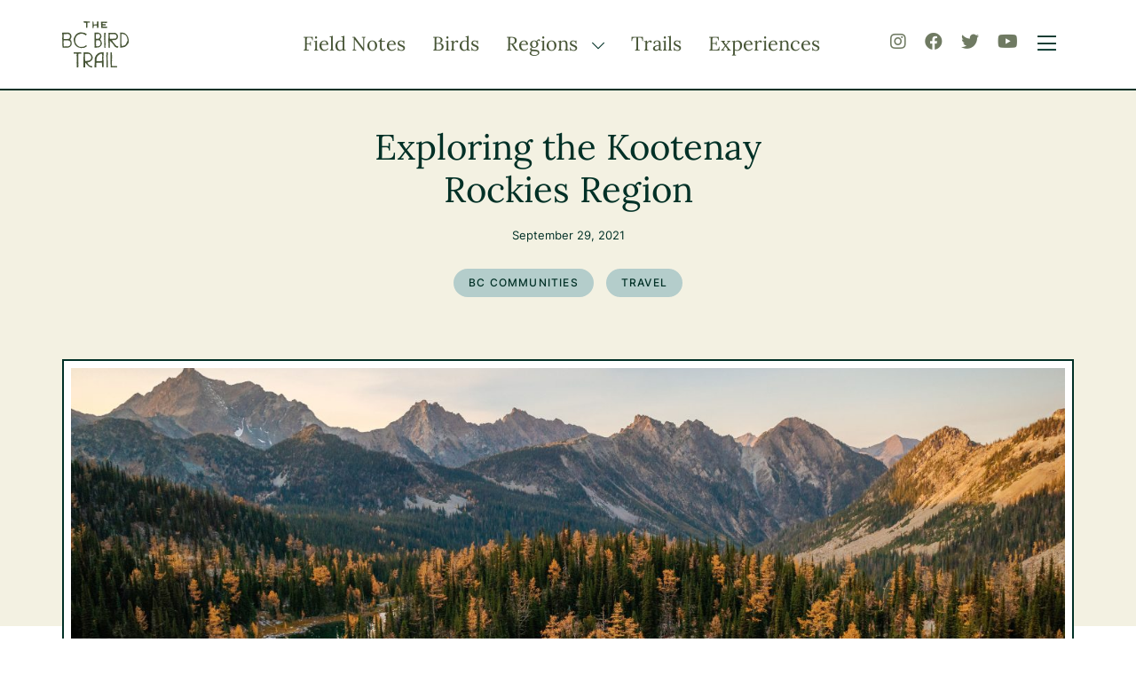

--- FILE ---
content_type: text/html; charset=UTF-8
request_url: https://bcbirdtrail.ca/field-notes/columbia-valley/
body_size: 46807
content:
<!doctype html>
<html lang="en-US">
  <head>
    <meta charset="utf-8">
    <meta http-equiv="x-ua-compatible" content="ie=edge">
    <meta name="viewport" content="width=device-width, initial-scale=1, shrink-to-fit=no">
    <meta name="referrer" content="origin-when-cross-origin">
    <meta name="apple-itunes-app" content="app-id=1633112624">
    <meta name='robots' content='index, follow, max-image-preview:large, max-snippet:-1, max-video-preview:-1' />
	<style>img:is([sizes="auto" i], [sizes^="auto," i]) { contain-intrinsic-size: 3000px 1500px }</style>
	
<!-- Google Tag Manager for WordPress by gtm4wp.com -->
<script data-cfasync="false" data-pagespeed-no-defer>
	var gtm4wp_datalayer_name = "dataLayer";
	var dataLayer = dataLayer || [];
</script>
<!-- End Google Tag Manager for WordPress by gtm4wp.com -->
	<!-- This site is optimized with the Yoast SEO plugin v26.2 - https://yoast.com/wordpress/plugins/seo/ -->
	<title>Exploring the Kootenay Rockies Region - The BC Bird Trail</title>
	<meta name="description" content="Exploring the Columbia Valley Bird Trail takes you through breathtaking scenery with a plentiful amount of bird activity." />
	<link rel="canonical" href="https://bcbirdtrail.ca/field-notes/columbia-valley/" />
	<meta property="og:locale" content="en_US" />
	<meta property="og:type" content="article" />
	<meta property="og:title" content="Exploring the Kootenay Rockies Region - The BC Bird Trail" />
	<meta property="og:description" content="Exploring the Columbia Valley Bird Trail takes you through breathtaking scenery with a plentiful amount of bird activity." />
	<meta property="og:url" content="https://bcbirdtrail.ca/field-notes/columbia-valley/" />
	<meta property="og:site_name" content="The BC Bird Trail" />
	<meta property="article:published_time" content="2021-09-29T20:17:00+00:00" />
	<meta property="article:modified_time" content="2025-12-19T09:59:33+00:00" />
	<meta property="og:image" content="https://bcbirdtrail.ca/app/uploads/2021/08/Tourism_Cranbrook_ROAM_082-scaled.jpg" />
	<meta property="og:image:width" content="2560" />
	<meta property="og:image:height" content="1707" />
	<meta property="og:image:type" content="image/jpeg" />
	<meta name="author" content="Talia" />
	<meta name="twitter:card" content="summary_large_image" />
	<meta name="twitter:label1" content="Written by" />
	<meta name="twitter:data1" content="Talia" />
	<meta name="twitter:label2" content="Est. reading time" />
	<meta name="twitter:data2" content="5 minutes" />
	<script type="application/ld+json" class="yoast-schema-graph">{"@context":"https://schema.org","@graph":[{"@type":"Article","@id":"https://bcbirdtrail.ca/field-notes/columbia-valley/#article","isPartOf":{"@id":"https://bcbirdtrail.ca/field-notes/columbia-valley/"},"author":{"name":"Talia","@id":"https://bcbirdtrail.ca/#/schema/person/467ba448cbd840950149fef5af213acc"},"headline":"Exploring the Kootenay Rockies Region","datePublished":"2021-09-29T20:17:00+00:00","dateModified":"2025-12-19T09:59:33+00:00","mainEntityOfPage":{"@id":"https://bcbirdtrail.ca/field-notes/columbia-valley/"},"wordCount":1013,"publisher":{"@id":"https://bcbirdtrail.ca/#organization"},"image":{"@id":"https://bcbirdtrail.ca/field-notes/columbia-valley/#primaryimage"},"thumbnailUrl":"https://bcbirdtrail.ca/app/uploads/2021/08/Tourism_Cranbrook_ROAM_082-scaled.jpg","keywords":["Columbia Valley","Cranbrook","golden","Kimberley","Kootenay Rockies","Radium and Invermere"],"articleSection":["BC Communities","Travel"],"inLanguage":"en-US"},{"@type":"WebPage","@id":"https://bcbirdtrail.ca/field-notes/columbia-valley/","url":"https://bcbirdtrail.ca/field-notes/columbia-valley/","name":"Exploring the Kootenay Rockies Region - The BC Bird Trail","isPartOf":{"@id":"https://bcbirdtrail.ca/#website"},"primaryImageOfPage":{"@id":"https://bcbirdtrail.ca/field-notes/columbia-valley/#primaryimage"},"image":{"@id":"https://bcbirdtrail.ca/field-notes/columbia-valley/#primaryimage"},"thumbnailUrl":"https://bcbirdtrail.ca/app/uploads/2021/08/Tourism_Cranbrook_ROAM_082-scaled.jpg","datePublished":"2021-09-29T20:17:00+00:00","dateModified":"2025-12-19T09:59:33+00:00","description":"Exploring the Columbia Valley Bird Trail takes you through breathtaking scenery with a plentiful amount of bird activity.","breadcrumb":{"@id":"https://bcbirdtrail.ca/field-notes/columbia-valley/#breadcrumb"},"inLanguage":"en-US","potentialAction":[{"@type":"ReadAction","target":["https://bcbirdtrail.ca/field-notes/columbia-valley/"]}]},{"@type":"ImageObject","inLanguage":"en-US","@id":"https://bcbirdtrail.ca/field-notes/columbia-valley/#primaryimage","url":"https://bcbirdtrail.ca/app/uploads/2021/08/Tourism_Cranbrook_ROAM_082-scaled.jpg","contentUrl":"https://bcbirdtrail.ca/app/uploads/2021/08/Tourism_Cranbrook_ROAM_082-scaled.jpg","width":2560,"height":1707,"caption":"Tourism Cranbrook ROAM"},{"@type":"BreadcrumbList","@id":"https://bcbirdtrail.ca/field-notes/columbia-valley/#breadcrumb","itemListElement":[{"@type":"ListItem","position":1,"name":"Home","item":"https://bcbirdtrail.ca/"},{"@type":"ListItem","position":2,"name":"Field Notes","item":"https://bcbirdtrail.ca/field-notes/"},{"@type":"ListItem","position":3,"name":"Exploring the Kootenay Rockies Region"}]},{"@type":"WebSite","@id":"https://bcbirdtrail.ca/#website","url":"https://bcbirdtrail.ca/","name":"The BC Bird Trail","description":"","publisher":{"@id":"https://bcbirdtrail.ca/#organization"},"potentialAction":[{"@type":"SearchAction","target":{"@type":"EntryPoint","urlTemplate":"https://bcbirdtrail.ca/?s={search_term_string}"},"query-input":{"@type":"PropertyValueSpecification","valueRequired":true,"valueName":"search_term_string"}}],"inLanguage":"en-US"},{"@type":"Organization","@id":"https://bcbirdtrail.ca/#organization","name":"The BC Bird Trail","url":"https://bcbirdtrail.ca/","logo":{"@type":"ImageObject","inLanguage":"en-US","@id":"https://bcbirdtrail.ca/#/schema/logo/image/","url":"https://bcbirdtrail.ca/app/uploads/2021/10/bcbt-wordmark_primary-full-black-rgb.png","contentUrl":"https://bcbirdtrail.ca/app/uploads/2021/10/bcbt-wordmark_primary-full-black-rgb.png","width":2000,"height":2080,"caption":"The BC Bird Trail"},"image":{"@id":"https://bcbirdtrail.ca/#/schema/logo/image/"}},{"@type":"Person","@id":"https://bcbirdtrail.ca/#/schema/person/467ba448cbd840950149fef5af213acc","name":"Talia","image":{"@type":"ImageObject","inLanguage":"en-US","@id":"https://bcbirdtrail.ca/#/schema/person/image/","url":"https://secure.gravatar.com/avatar/8ffc852dad1826d09f17e137a5795d8b2f33c7b21e43b86e73c3803bbb1bae41?s=96&d=mm&r=g","contentUrl":"https://secure.gravatar.com/avatar/8ffc852dad1826d09f17e137a5795d8b2f33c7b21e43b86e73c3803bbb1bae41?s=96&d=mm&r=g","caption":"Talia"},"url":"https://bcbirdtrail.ca/field-notes/author/talia/"}]}</script>
	<!-- / Yoast SEO plugin. -->


<link rel='dns-prefetch' href='//maps.googleapis.com' />
<link rel="preload" href="https://bcbirdtrail.ca/app/themes/birdtrail/dist/fonts/inter-latin-variable-wghtOnly-normal.woff2" as="font" type="font/woff2" crossorigin>
<link rel="preload" href="https://bcbirdtrail.ca/app/themes/birdtrail/dist/fonts/GreatForestv2-Simplified.woff2" as="font" type="font/woff2" crossorigin>
<link rel="preload" href="https://bcbirdtrail.ca/app/themes/birdtrail/dist/fonts/GreatForestv2-SmallCaps.woff2" as="font" type="font/woff2" crossorigin>
<link rel="preload" href="https://bcbirdtrail.ca/app/themes/birdtrail/dist/fonts/fa-light-300.woff2" as="font" type="font/woff2" crossorigin>
<link rel="preload" href="https://bcbirdtrail.ca/app/themes/birdtrail/dist/fonts/fa-brands-400.woff2" as="font" type="font/woff2" crossorigin>
<script>
window._wpemojiSettings = {"baseUrl":"https:\/\/s.w.org\/images\/core\/emoji\/16.0.1\/72x72\/","ext":".png","svgUrl":"https:\/\/s.w.org\/images\/core\/emoji\/16.0.1\/svg\/","svgExt":".svg","source":{"concatemoji":"https:\/\/bcbirdtrail.ca\/wp\/wp-includes\/js\/wp-emoji-release.min.js?ver=6.8.3"}};
/*! This file is auto-generated */
!function(s,n){var o,i,e;function c(e){try{var t={supportTests:e,timestamp:(new Date).valueOf()};sessionStorage.setItem(o,JSON.stringify(t))}catch(e){}}function p(e,t,n){e.clearRect(0,0,e.canvas.width,e.canvas.height),e.fillText(t,0,0);var t=new Uint32Array(e.getImageData(0,0,e.canvas.width,e.canvas.height).data),a=(e.clearRect(0,0,e.canvas.width,e.canvas.height),e.fillText(n,0,0),new Uint32Array(e.getImageData(0,0,e.canvas.width,e.canvas.height).data));return t.every(function(e,t){return e===a[t]})}function u(e,t){e.clearRect(0,0,e.canvas.width,e.canvas.height),e.fillText(t,0,0);for(var n=e.getImageData(16,16,1,1),a=0;a<n.data.length;a++)if(0!==n.data[a])return!1;return!0}function f(e,t,n,a){switch(t){case"flag":return n(e,"\ud83c\udff3\ufe0f\u200d\u26a7\ufe0f","\ud83c\udff3\ufe0f\u200b\u26a7\ufe0f")?!1:!n(e,"\ud83c\udde8\ud83c\uddf6","\ud83c\udde8\u200b\ud83c\uddf6")&&!n(e,"\ud83c\udff4\udb40\udc67\udb40\udc62\udb40\udc65\udb40\udc6e\udb40\udc67\udb40\udc7f","\ud83c\udff4\u200b\udb40\udc67\u200b\udb40\udc62\u200b\udb40\udc65\u200b\udb40\udc6e\u200b\udb40\udc67\u200b\udb40\udc7f");case"emoji":return!a(e,"\ud83e\udedf")}return!1}function g(e,t,n,a){var r="undefined"!=typeof WorkerGlobalScope&&self instanceof WorkerGlobalScope?new OffscreenCanvas(300,150):s.createElement("canvas"),o=r.getContext("2d",{willReadFrequently:!0}),i=(o.textBaseline="top",o.font="600 32px Arial",{});return e.forEach(function(e){i[e]=t(o,e,n,a)}),i}function t(e){var t=s.createElement("script");t.src=e,t.defer=!0,s.head.appendChild(t)}"undefined"!=typeof Promise&&(o="wpEmojiSettingsSupports",i=["flag","emoji"],n.supports={everything:!0,everythingExceptFlag:!0},e=new Promise(function(e){s.addEventListener("DOMContentLoaded",e,{once:!0})}),new Promise(function(t){var n=function(){try{var e=JSON.parse(sessionStorage.getItem(o));if("object"==typeof e&&"number"==typeof e.timestamp&&(new Date).valueOf()<e.timestamp+604800&&"object"==typeof e.supportTests)return e.supportTests}catch(e){}return null}();if(!n){if("undefined"!=typeof Worker&&"undefined"!=typeof OffscreenCanvas&&"undefined"!=typeof URL&&URL.createObjectURL&&"undefined"!=typeof Blob)try{var e="postMessage("+g.toString()+"("+[JSON.stringify(i),f.toString(),p.toString(),u.toString()].join(",")+"));",a=new Blob([e],{type:"text/javascript"}),r=new Worker(URL.createObjectURL(a),{name:"wpTestEmojiSupports"});return void(r.onmessage=function(e){c(n=e.data),r.terminate(),t(n)})}catch(e){}c(n=g(i,f,p,u))}t(n)}).then(function(e){for(var t in e)n.supports[t]=e[t],n.supports.everything=n.supports.everything&&n.supports[t],"flag"!==t&&(n.supports.everythingExceptFlag=n.supports.everythingExceptFlag&&n.supports[t]);n.supports.everythingExceptFlag=n.supports.everythingExceptFlag&&!n.supports.flag,n.DOMReady=!1,n.readyCallback=function(){n.DOMReady=!0}}).then(function(){return e}).then(function(){var e;n.supports.everything||(n.readyCallback(),(e=n.source||{}).concatemoji?t(e.concatemoji):e.wpemoji&&e.twemoji&&(t(e.twemoji),t(e.wpemoji)))}))}((window,document),window._wpemojiSettings);
</script>
<link rel='stylesheet' id='dashicons-css' href='https://bcbirdtrail.ca/wp/wp-includes/css/dashicons.min.css?ver=6.8.3' media='all' />
<link rel='stylesheet' id='itinerator-vendors-css' href='https://bcbirdtrail.ca/app/plugins/itinerator/dist/vendors.build.css' media='all' />
<link rel='stylesheet' id='itinerator-cgb-style-css-css' href='https://bcbirdtrail.ca/app/plugins/itinerator/dist/blocks.style.build.css' media='all' />
<style id='itinerator-cgb-style-css-inline-css'>
:root {
  --itin-fallback-image-challenges: 4491;
  --itin-fallback-image-events: 4510;
  --itin-fallback-image-itineraries: 4730;
  --itin-fallback-image-listings: 4936;
  --itin-fallback-image-regions: 4524;
}
</style>
<link rel='stylesheet' id='sbi_styles-css' href='https://bcbirdtrail.ca/app/plugins/instagram-feed/css/sbi-styles.min.css?ver=6.9.1' media='all' />
<style id='wp-emoji-styles-inline-css'>

	img.wp-smiley, img.emoji {
		display: inline !important;
		border: none !important;
		box-shadow: none !important;
		height: 1em !important;
		width: 1em !important;
		margin: 0 0.07em !important;
		vertical-align: -0.1em !important;
		background: none !important;
		padding: 0 !important;
	}
</style>
<link rel='stylesheet' id='wp-block-library-css' href='https://bcbirdtrail.ca/wp/wp-includes/css/dist/block-library/style.min.css?ver=6.8.3' media='all' />
<style id='classic-theme-styles-inline-css'>
/*! This file is auto-generated */
.wp-block-button__link{color:#fff;background-color:#32373c;border-radius:9999px;box-shadow:none;text-decoration:none;padding:calc(.667em + 2px) calc(1.333em + 2px);font-size:1.125em}.wp-block-file__button{background:#32373c;color:#fff;text-decoration:none}
</style>
<style id='global-styles-inline-css'>
:root{--wp--preset--aspect-ratio--square: 1;--wp--preset--aspect-ratio--4-3: 4/3;--wp--preset--aspect-ratio--3-4: 3/4;--wp--preset--aspect-ratio--3-2: 3/2;--wp--preset--aspect-ratio--2-3: 2/3;--wp--preset--aspect-ratio--16-9: 16/9;--wp--preset--aspect-ratio--9-16: 9/16;--wp--preset--color--black: #333;--wp--preset--color--cyan-bluish-gray: #abb8c3;--wp--preset--color--white: #fff;--wp--preset--color--pale-pink: #f78da7;--wp--preset--color--vivid-red: #cf2e2e;--wp--preset--color--luminous-vivid-orange: #ff6900;--wp--preset--color--luminous-vivid-amber: #fcb900;--wp--preset--color--light-green-cyan: #7bdcb5;--wp--preset--color--vivid-green-cyan: #00d084;--wp--preset--color--pale-cyan-blue: #8ed1fc;--wp--preset--color--vivid-cyan-blue: #0693e3;--wp--preset--color--vivid-purple: #9b51e0;--wp--preset--color--danger: #d88d8d;--wp--preset--color--dark: #003026;--wp--preset--color--info: #dae6e5;--wp--preset--color--light: #f3f1e2;--wp--preset--color--primary: #475536;--wp--preset--color--secondary: #b4cdcb;--wp--preset--color--warning: #e6d792;--wp--preset--gradient--vivid-cyan-blue-to-vivid-purple: linear-gradient(135deg,rgba(6,147,227,1) 0%,rgb(155,81,224) 100%);--wp--preset--gradient--light-green-cyan-to-vivid-green-cyan: linear-gradient(135deg,rgb(122,220,180) 0%,rgb(0,208,130) 100%);--wp--preset--gradient--luminous-vivid-amber-to-luminous-vivid-orange: linear-gradient(135deg,rgba(252,185,0,1) 0%,rgba(255,105,0,1) 100%);--wp--preset--gradient--luminous-vivid-orange-to-vivid-red: linear-gradient(135deg,rgba(255,105,0,1) 0%,rgb(207,46,46) 100%);--wp--preset--gradient--very-light-gray-to-cyan-bluish-gray: linear-gradient(135deg,rgb(238,238,238) 0%,rgb(169,184,195) 100%);--wp--preset--gradient--cool-to-warm-spectrum: linear-gradient(135deg,rgb(74,234,220) 0%,rgb(151,120,209) 20%,rgb(207,42,186) 40%,rgb(238,44,130) 60%,rgb(251,105,98) 80%,rgb(254,248,76) 100%);--wp--preset--gradient--blush-light-purple: linear-gradient(135deg,rgb(255,206,236) 0%,rgb(152,150,240) 100%);--wp--preset--gradient--blush-bordeaux: linear-gradient(135deg,rgb(254,205,165) 0%,rgb(254,45,45) 50%,rgb(107,0,62) 100%);--wp--preset--gradient--luminous-dusk: linear-gradient(135deg,rgb(255,203,112) 0%,rgb(199,81,192) 50%,rgb(65,88,208) 100%);--wp--preset--gradient--pale-ocean: linear-gradient(135deg,rgb(255,245,203) 0%,rgb(182,227,212) 50%,rgb(51,167,181) 100%);--wp--preset--gradient--electric-grass: linear-gradient(135deg,rgb(202,248,128) 0%,rgb(113,206,126) 100%);--wp--preset--gradient--midnight: linear-gradient(135deg,rgb(2,3,129) 0%,rgb(40,116,252) 100%);--wp--preset--font-size--small: 13px;--wp--preset--font-size--medium: 20px;--wp--preset--font-size--large: 36px;--wp--preset--font-size--x-large: 42px;--wp--preset--spacing--20: 0.44rem;--wp--preset--spacing--30: 0.67rem;--wp--preset--spacing--40: 1rem;--wp--preset--spacing--50: 1.5rem;--wp--preset--spacing--60: 2.25rem;--wp--preset--spacing--70: 3.38rem;--wp--preset--spacing--80: 5.06rem;--wp--preset--shadow--natural: 6px 6px 9px rgba(0, 0, 0, 0.2);--wp--preset--shadow--deep: 12px 12px 50px rgba(0, 0, 0, 0.4);--wp--preset--shadow--sharp: 6px 6px 0px rgba(0, 0, 0, 0.2);--wp--preset--shadow--outlined: 6px 6px 0px -3px rgba(255, 255, 255, 1), 6px 6px rgba(0, 0, 0, 1);--wp--preset--shadow--crisp: 6px 6px 0px rgba(0, 0, 0, 1);}:where(.is-layout-flex){gap: 0.5em;}:where(.is-layout-grid){gap: 0.5em;}body .is-layout-flex{display: flex;}.is-layout-flex{flex-wrap: wrap;align-items: center;}.is-layout-flex > :is(*, div){margin: 0;}body .is-layout-grid{display: grid;}.is-layout-grid > :is(*, div){margin: 0;}:where(.wp-block-columns.is-layout-flex){gap: 2em;}:where(.wp-block-columns.is-layout-grid){gap: 2em;}:where(.wp-block-post-template.is-layout-flex){gap: 1.25em;}:where(.wp-block-post-template.is-layout-grid){gap: 1.25em;}.has-black-color{color: var(--wp--preset--color--black) !important;}.has-cyan-bluish-gray-color{color: var(--wp--preset--color--cyan-bluish-gray) !important;}.has-white-color{color: var(--wp--preset--color--white) !important;}.has-pale-pink-color{color: var(--wp--preset--color--pale-pink) !important;}.has-vivid-red-color{color: var(--wp--preset--color--vivid-red) !important;}.has-luminous-vivid-orange-color{color: var(--wp--preset--color--luminous-vivid-orange) !important;}.has-luminous-vivid-amber-color{color: var(--wp--preset--color--luminous-vivid-amber) !important;}.has-light-green-cyan-color{color: var(--wp--preset--color--light-green-cyan) !important;}.has-vivid-green-cyan-color{color: var(--wp--preset--color--vivid-green-cyan) !important;}.has-pale-cyan-blue-color{color: var(--wp--preset--color--pale-cyan-blue) !important;}.has-vivid-cyan-blue-color{color: var(--wp--preset--color--vivid-cyan-blue) !important;}.has-vivid-purple-color{color: var(--wp--preset--color--vivid-purple) !important;}.has-black-background-color{background-color: var(--wp--preset--color--black) !important;}.has-cyan-bluish-gray-background-color{background-color: var(--wp--preset--color--cyan-bluish-gray) !important;}.has-white-background-color{background-color: var(--wp--preset--color--white) !important;}.has-pale-pink-background-color{background-color: var(--wp--preset--color--pale-pink) !important;}.has-vivid-red-background-color{background-color: var(--wp--preset--color--vivid-red) !important;}.has-luminous-vivid-orange-background-color{background-color: var(--wp--preset--color--luminous-vivid-orange) !important;}.has-luminous-vivid-amber-background-color{background-color: var(--wp--preset--color--luminous-vivid-amber) !important;}.has-light-green-cyan-background-color{background-color: var(--wp--preset--color--light-green-cyan) !important;}.has-vivid-green-cyan-background-color{background-color: var(--wp--preset--color--vivid-green-cyan) !important;}.has-pale-cyan-blue-background-color{background-color: var(--wp--preset--color--pale-cyan-blue) !important;}.has-vivid-cyan-blue-background-color{background-color: var(--wp--preset--color--vivid-cyan-blue) !important;}.has-vivid-purple-background-color{background-color: var(--wp--preset--color--vivid-purple) !important;}.has-black-border-color{border-color: var(--wp--preset--color--black) !important;}.has-cyan-bluish-gray-border-color{border-color: var(--wp--preset--color--cyan-bluish-gray) !important;}.has-white-border-color{border-color: var(--wp--preset--color--white) !important;}.has-pale-pink-border-color{border-color: var(--wp--preset--color--pale-pink) !important;}.has-vivid-red-border-color{border-color: var(--wp--preset--color--vivid-red) !important;}.has-luminous-vivid-orange-border-color{border-color: var(--wp--preset--color--luminous-vivid-orange) !important;}.has-luminous-vivid-amber-border-color{border-color: var(--wp--preset--color--luminous-vivid-amber) !important;}.has-light-green-cyan-border-color{border-color: var(--wp--preset--color--light-green-cyan) !important;}.has-vivid-green-cyan-border-color{border-color: var(--wp--preset--color--vivid-green-cyan) !important;}.has-pale-cyan-blue-border-color{border-color: var(--wp--preset--color--pale-cyan-blue) !important;}.has-vivid-cyan-blue-border-color{border-color: var(--wp--preset--color--vivid-cyan-blue) !important;}.has-vivid-purple-border-color{border-color: var(--wp--preset--color--vivid-purple) !important;}.has-vivid-cyan-blue-to-vivid-purple-gradient-background{background: var(--wp--preset--gradient--vivid-cyan-blue-to-vivid-purple) !important;}.has-light-green-cyan-to-vivid-green-cyan-gradient-background{background: var(--wp--preset--gradient--light-green-cyan-to-vivid-green-cyan) !important;}.has-luminous-vivid-amber-to-luminous-vivid-orange-gradient-background{background: var(--wp--preset--gradient--luminous-vivid-amber-to-luminous-vivid-orange) !important;}.has-luminous-vivid-orange-to-vivid-red-gradient-background{background: var(--wp--preset--gradient--luminous-vivid-orange-to-vivid-red) !important;}.has-very-light-gray-to-cyan-bluish-gray-gradient-background{background: var(--wp--preset--gradient--very-light-gray-to-cyan-bluish-gray) !important;}.has-cool-to-warm-spectrum-gradient-background{background: var(--wp--preset--gradient--cool-to-warm-spectrum) !important;}.has-blush-light-purple-gradient-background{background: var(--wp--preset--gradient--blush-light-purple) !important;}.has-blush-bordeaux-gradient-background{background: var(--wp--preset--gradient--blush-bordeaux) !important;}.has-luminous-dusk-gradient-background{background: var(--wp--preset--gradient--luminous-dusk) !important;}.has-pale-ocean-gradient-background{background: var(--wp--preset--gradient--pale-ocean) !important;}.has-electric-grass-gradient-background{background: var(--wp--preset--gradient--electric-grass) !important;}.has-midnight-gradient-background{background: var(--wp--preset--gradient--midnight) !important;}.has-small-font-size{font-size: var(--wp--preset--font-size--small) !important;}.has-medium-font-size{font-size: var(--wp--preset--font-size--medium) !important;}.has-large-font-size{font-size: var(--wp--preset--font-size--large) !important;}.has-x-large-font-size{font-size: var(--wp--preset--font-size--x-large) !important;}
:where(.wp-block-post-template.is-layout-flex){gap: 1.25em;}:where(.wp-block-post-template.is-layout-grid){gap: 1.25em;}
:where(.wp-block-columns.is-layout-flex){gap: 2em;}:where(.wp-block-columns.is-layout-grid){gap: 2em;}
:root :where(.wp-block-pullquote){font-size: 1.5em;line-height: 1.6;}
</style>
<link rel='stylesheet' id='sage/app.css-css' href='https://bcbirdtrail.ca/app/themes/birdtrail/dist/styles/app.css?id=08401b0be7c4b08dc957' media='all' />
<script src="https://bcbirdtrail.ca/wp/wp-includes/js/jquery/jquery.min.js?ver=3.7.1" id="jquery-core-js"></script>
<script src="https://bcbirdtrail.ca/wp/wp-includes/js/jquery/jquery-migrate.min.js?ver=3.4.1" id="jquery-migrate-js"></script>
<link rel="https://api.w.org/" href="https://bcbirdtrail.ca/wp-json/" /><link rel="alternate" title="JSON" type="application/json" href="https://bcbirdtrail.ca/wp-json/wp/v2/posts/1343" /><link rel="EditURI" type="application/rsd+xml" title="RSD" href="https://bcbirdtrail.ca/wp/xmlrpc.php?rsd" />
<meta name="generator" content="WordPress 6.8.3" />
<link rel='shortlink' href='https://bcbirdtrail.ca/?p=1343' />
<link rel="alternate" title="oEmbed (JSON)" type="application/json+oembed" href="https://bcbirdtrail.ca/wp-json/oembed/1.0/embed?url=https%3A%2F%2Fbcbirdtrail.ca%2Ffield-notes%2Fcolumbia-valley%2F" />
<link rel="alternate" title="oEmbed (XML)" type="text/xml+oembed" href="https://bcbirdtrail.ca/wp-json/oembed/1.0/embed?url=https%3A%2F%2Fbcbirdtrail.ca%2Ffield-notes%2Fcolumbia-valley%2F&#038;format=xml" />

<!-- Google Tag Manager for WordPress by gtm4wp.com -->
<!-- GTM Container placement set to automatic -->
<script data-cfasync="false" data-pagespeed-no-defer>
	var dataLayer_content = {"pagePostType":"post","pagePostType2":"single-post","pageCategory":["bc-communities","travel"],"pageAttributes":["columbia-valley","cranbrook","golden","kimberley","kootenay-rockies","radium-and-invermere"],"pagePostAuthor":"Talia"};
	dataLayer.push( dataLayer_content );
</script>
<script data-cfasync="false" data-pagespeed-no-defer>
(function(w,d,s,l,i){w[l]=w[l]||[];w[l].push({'gtm.start':
new Date().getTime(),event:'gtm.js'});var f=d.getElementsByTagName(s)[0],
j=d.createElement(s),dl=l!='dataLayer'?'&l='+l:'';j.async=true;j.src=
'//www.googletagmanager.com/gtm.js?id='+i+dl;f.parentNode.insertBefore(j,f);
})(window,document,'script','dataLayer','GTM-KBNJSVV');
</script>
<!-- End Google Tag Manager for WordPress by gtm4wp.com --><link rel="icon" href="https://bcbirdtrail.ca/app/uploads/2020/09/cropped-BCBT-site-icon-1-150x150.png" sizes="32x32" />
<link rel="icon" href="https://bcbirdtrail.ca/app/uploads/2020/09/cropped-BCBT-site-icon-1-300x300.png" sizes="192x192" />
<link rel="apple-touch-icon" href="https://bcbirdtrail.ca/app/uploads/2020/09/cropped-BCBT-site-icon-1-300x300.png" />
<meta name="msapplication-TileImage" content="https://bcbirdtrail.ca/app/uploads/2020/09/cropped-BCBT-site-icon-1-300x300.png" />
  </head>

  <body class="common wp-singular post-template-default single single-post postid-1343 single-format-standard wp-embed-responsive wp-theme-birdtrail columbia-valley">
    
<!-- GTM Container placement set to automatic -->
<!-- Google Tag Manager (noscript) -->
				<noscript><iframe src="https://www.googletagmanager.com/ns.html?id=GTM-KBNJSVV" height="0" width="0" style="display:none;visibility:hidden" aria-hidden="true"></iframe></noscript>
<!-- End Google Tag Manager (noscript) -->    
    <div id="app">
      <header class="banner">
  <div class="container">
    <div class="row align-items-center justify-content-between flex-nowrap">
      <a class="brand" href="https://bcbirdtrail.ca/" title="The BC Bird Trail" aria-label="The BC Bird Trail Logo" alt="The BC Bird Trail Logo">
        <svg class="bcbt-logo" data-name="Layer 1" xmlns="http://www.w3.org/2000/svg" viewBox="0 0 137.28 94"><path d="M49.3 13.11a1.83 1.83 0 01-.07-.36v-1.5a10.8 10.8 0 01.1-1.5l.12-.75a1.5 1.5 0 00-.07-.75v-1c0-.38 0-.74-.06-1.12s0-.76 0-1.13V4a2.05 2.05 0 00-.11-.64.81.81 0 00-.25-.36.51.51 0 00-.44 0 5.89 5.89 0 01-1.29-.07 1.75 1.75 0 00-.46 0l-.47.05a1.38 1.38 0 01-1-.22l-.3-.21-.33-.12-.07-.14v-2a.48.48 0 01.1-.29h1.21c.4 0 .81 0 1.21.09a4.88 4.88 0 001.08 0 3.58 3.58 0 011.07.11h.07a.16.16 0 01.11 0h.91a5.75 5.75 0 01.91.07 3.3 3.3 0 00.73.05 3.39 3.39 0 00.7-.07 1.89 1.89 0 01.75 0c.57 0 1.14.07 1.7.07h1.69a.49.49 0 01.54.21 4.43 4.43 0 000 1 2.27 2.27 0 01-.16 1l-.22.04-.26.07a8.78 8.78 0 01-1 .09 8.6 8.6 0 01-1 0 7.74 7.74 0 00-1 0 7.32 7.32 0 00-.93.09.51.51 0 00-.47.39 5.76 5.76 0 00-.18 1v1C52 5.82 52 6.65 52 7.59v2.91a1.61 1.61 0 01-.07.43.63.63 0 000 .43 4.27 4.27 0 01.07.71v.75c0 .29-.16.45-.47.5a4.05 4.05 0 01-1.1 0 10.28 10.28 0 01-1.13-.21zM64.47.86a2.4 2.4 0 01.37 1 5.25 5.25 0 010 1.05.62.62 0 000 .68.44.44 0 010 .22 2.63 2.63 0 00-.06.91 3.28 3.28 0 00.2.87.41.41 0 010 .16 1.24 1.24 0 000 .23l.57.68h.68a1 1 0 00.77-.12 2.66 2.66 0 00.75 0 2.62 2.62 0 01.75 0 9.83 9.83 0 001.21-.08A8.35 8.35 0 0171 6.29a1.2 1.2 0 00.32-.08.77.77 0 00.3-.19.62.62 0 00.16-.31c0-.23 0-.53.07-.89a4.06 4.06 0 000-.86 1.72 1.72 0 010-.75 1.37 1.37 0 000-.75 2.31 2.31 0 000-.69 2.43 2.43 0 010-.66.7.7 0 010-.32.24.24 0 01.15-.11.58.58 0 00.13-.11.16.16 0 01.11 0h2.57a.08.08 0 00.06 0 .46.46 0 01.1.28 1.82 1.82 0 010 .32c0 .2 0 .37-.07.54a1.25 1.25 0 000 .54.76.76 0 010 .3 1.69 1.69 0 000 .3A6.83 6.83 0 0074.82 4a9.26 9.26 0 00.09 1.14 2.08 2.08 0 010 .43v3.32a3.53 3.53 0 010 .65v.76a2.56 2.56 0 000 .77v.25a.9.9 0 000 .25 2.11 2.11 0 010 .75 4.57 4.57 0 000 .75l-.06.07a.35.35 0 01-.09.11l-1.34.21a3.06 3.06 0 01-1.34-.07 1 1 0 010-.46 1.27 1.27 0 000-.39c0-.12 0-.25-.09-.38a2.83 2.83 0 01-.09-.37 3 3 0 01.07-.61 4.09 4.09 0 00.11-.66.91.91 0 00-.08-.63.65.65 0 01-.18-.43 1.61 1.61 0 01.02-.46 2.38 2.38 0 00-.36-.3.58.58 0 00-.48-.09 1 1 0 01-.32 0 1.66 1.66 0 00-.32 0 1.25 1.25 0 00-.33-.08 2.81 2.81 0 01-1 .11 3 3 0 00-1 .11 2.43 2.43 0 01-1.18-.07c-.07 0-.21-.06-.39-.11a.68.68 0 00-.61.14 1.86 1.86 0 00-.25.22 2.76 2.76 0 01-.25.21 6.06 6.06 0 00-.11.86c0 .33 0 .62-.07.86a5.45 5.45 0 01-.33 1.89 1.18 1.18 0 00-.09.37v.38l-.2.12a.36.36 0 01-.2.06 1 1 0 01-.4.07 1.29 1.29 0 00-.43.07l-.35.13-.47.05c-.12-.07-.18-.13-.18-.17a.79.79 0 010-.33c.05-.5.08-1.06.09-1.69s0-1.21 0-1.73a1 1 0 010-.33q.08-1.5.06-3.12V3.5a7.77 7.77 0 000-1v-1c0-.12 0-.24-.07-.36a2.42 2.42 0 00-.1-.36.29.29 0 01.12-.3c.11-.11.21-.14.31-.09a2.14 2.14 0 00.83.19 1.89 1.89 0 01.71.28zm9.19 10a.86.86 0 01.22 0 .31.31 0 00.17 0 .38.38 0 00.25-.15v-.17a.52.52 0 01-.07-.24c0-.13 0-.19-.08-.19s-.08.06-.1.19a2.38 2.38 0 01-.07.27 1 1 0 00-.25.29l-.08.07a.08.08 0 010-.05.08.08 0 00.01-.02zm.57 1.53l-.07-.07a.76.76 0 01-.18.06.37.37 0 00-.18.08.74.74 0 00.18.07c.16.08.25.01.25-.14zm-.32-9.21h-.07v.07h.08zm0 4.89h.07V8zm.17-5.25q.25 0 .18-.18c0-.09-.08-.14-.1-.14a.18.18 0 00-.2.07c-.06.07-.07.13 0 .18s.04.07.16.07zm0 4.61h-.14a.09.09 0 00.07 0 .11.11 0 01.15 0zm-.07 2.32a.08.08 0 00-.07 0l.15-.07zm9.58-5.96a1.94 1.94 0 00-.16.57 5.19 5.19 0 01-.16.64 1.24 1.24 0 00.18.34 4.07 4.07 0 01.21.37.84.84 0 00.27 0 .59.59 0 01.23 0l.36.14a2.35 2.35 0 00.35.11 3.93 3.93 0 001 0L87 6h1.2l.23-.07.27-.07a2 2 0 01.53-.07 1.29 1.29 0 01.5.11 1.56 1.56 0 01.2.16.14.14 0 010 .16A6.17 6.17 0 0090 8a.29.29 0 010 .16 1 1 0 000 .16.89.89 0 00-.18.14 4.19 4.19 0 01-.53.11l-.54.07h-.88a3.74 3.74 0 00-.82 0 6 6 0 01-.85 0h-.38a1.13 1.13 0 01-.37 0 2.57 2.57 0 00-.66-.13 5.51 5.51 0 00-.7 0 .93.93 0 00-.64.32 3.12 3.12 0 00-.09.88 3 3 0 00.34 1A1.9 1.9 0 0085 11a6.53 6.53 0 011.16 0l1.16.07h.7a3.3 3.3 0 00.69-.05 1.55 1.55 0 01.43 0h2.89a2.81 2.81 0 01.54.07.24.24 0 01.11.09l.1.12a.11.11 0 000 .06v1a2.71 2.71 0 01-.18.91.6.6 0 01-.28.22l-.32.07-1.5.07a8.38 8.38 0 01-1.5-.07l-.63-.06h-.62c-.84 0-1.66-.06-2.47 0s-1.63 0-2.46 0a3.09 3.09 0 01-.91 0 5.51 5.51 0 00-.91 0 .41.41 0 01-.43-.39.31.31 0 000-.11.22.22 0 010-.1c0-.74 0-1.45-.07-2.15s0-1.39-.07-2.1a1.64 1.64 0 000-.22 1.49 1.49 0 010-.21q-.06-.72-.12-1.41a7.38 7.38 0 010-1.41 4.35 4.35 0 000-1 5 5 0 010-1v-.58a2.23 2.23 0 00-.07-.5.89.89 0 010-.32v-.32a.49.49 0 000-.29.68.68 0 01-.15-.28c0-.12.13-.2.32-.25a2.73 2.73 0 011.18 0l.41.02a1.91 1.91 0 00.41 0 .89.89 0 01.43 0 .45.45 0 00.43-.07h.59a3.81 3.81 0 01.59 0l.3.05a.61.61 0 00.25 0 1.5 1.5 0 01.53 0 12.29 12.29 0 001.61 0c.52 0 1.06-.05 1.61-.05h3.5c.35 0 .58 0 .68.11s.11.32.07.68a2.82 2.82 0 00-.09.57 2.82 2.82 0 01-.09.57.84.84 0 010 .27c0 .08 0 .16-.07.23h-1.12a1.68 1.68 0 00-1 .27h-2.44a5.49 5.49 0 01-1-.12 2.45 2.45 0 00-.62-.07H86l-.83.07a1.91 1.91 0 00-.82.25 1.64 1.64 0 01-.35.06 1.19 1.19 0 00-.41.09zm-.47 2.14c.17 0 .23-.07.18-.22a.61.61 0 00-.14-.1.13.13 0 00-.12.07.11.11 0 000 .14zM.75 49.89a1.11 1.11 0 01-.18-.68v-1a5.35 5.35 0 010-1v-.36a1 1 0 000-.35v-1.11l.11-.11v-.11A.21.21 0 01.5 45a.54.54 0 000-.22c0-.12-.06-.18-.05-.2a.47.47 0 000-.19 2.15 2.15 0 010-.34.59.59 0 010-.34.23.23 0 000-.14.39.39 0 010-.15 3 3 0 01-.14-.94v-1.62c0-.2 0-.41-.05-.63a2.36 2.36 0 000-.3.54.54 0 010-.27.22.22 0 000-.16 1 1 0 010-.16 5.82 5.82 0 000-.82 2.49 2.49 0 010-.82.72.72 0 000-.36c0-.26-.05-.52-.07-.77s0-.5-.07-.77a.78.78 0 010-.14.68.68 0 000-.14 1.68 1.68 0 00.07-.43v-1.22c0-.27 0-.53.06-.82a.58.58 0 010-.19.45.45 0 000-.2 3.18 3.18 0 010-.86v-4.32a1 1 0 010-.32c0-.1 0-.22.07-.36a2 2 0 01-.14-1 2.85 2.85 0 000-.66v-.76a1.09 1.09 0 010-.68 2.45 2.45 0 01.27-.57.88.88 0 01.64 0 1.38 1.38 0 00.46.05l.47-.05.34-.06a1.35 1.35 0 01.34 0 5.48 5.48 0 001.28 0l.61-.05a1.33 1.33 0 01.64.12 5.78 5.78 0 01.77.06 1.87 1.87 0 01.58 0 5.74 5.74 0 00.71 0c.24 0 .49-.06.75-.1h3.2a2.15 2.15 0 00.62 0 1.17 1.17 0 01.39 0 1.08 1.08 0 001-.11l.21.14.22.15a2.85 2.85 0 001.25.6 4.37 4.37 0 01.89.5 8.76 8.76 0 001.07.86 1.64 1.64 0 01.47.54 2.57 2.57 0 00.26.41 1.08 1.08 0 00.42.3 1.6 1.6 0 01.57.82 1.09 1.09 0 00-.09.66 2.5 2.5 0 00.19.66 3.26 3.26 0 00.15.32l.14.33a1.45 1.45 0 01.07.89 3.07 3.07 0 00-.07.75 3.46 3.46 0 00.07.78 3.25 3.25 0 000 .33c0 .09 0 .2.05.32a1 1 0 01-.32.93 1.46 1.46 0 00-.36.6c-.12.29-.24.57-.37.86l-.41.89c-.1.19-.19.37-.29.52s-.2.33-.32.52a.69.69 0 000 .71 4.26 4.26 0 00.44.88l.56.84a1.39 1.39 0 00.28.21.92.92 0 01.39.57c.1.29.19.58.27.88s.17.59.27.87a.38.38 0 01.07.22.52.52 0 000 .21 3.4 3.4 0 00.07.34.41.41 0 00.18.27.34.34 0 01.19.23c0 .08 0 .19.06.3a3.22 3.22 0 010 .43v.43a2.23 2.23 0 010 .31v.26a4 4 0 010 1.07 10.52 10.52 0 01-.12 1.08l-.54 1.71a3.92 3.92 0 01-.71 1.29 6.59 6.59 0 01-.63.67l-.69.68c-.12.12-.24.24-.34.36l-.34.36a.7.7 0 01-.22.19l-.28.2a1.78 1.78 0 01-.79.39 3.66 3.66 0 00-.53.18 3.62 3.62 0 00-.54.29.38.38 0 01-.18.09h-.18l-.75.21a7.16 7.16 0 00-.75.29 1.15 1.15 0 01-.39.07 5.89 5.89 0 00-.84 0c-.27 0-.55.06-.84.11a1 1 0 00-.25 0h-.1c-.28 0-.58-.08-.87-.1l-.88-.07H6.71a7.64 7.64 0 00-1.35 0 .69.69 0 01-.25 0 .37.37 0 00-.36 0h-.14a1.09 1.09 0 00-.61-.04 3.41 3.41 0 01-.66.05H2.7a2.37 2.37 0 01-.61-.07.53.53 0 01-.37 0l-.34-.08c-.15 0-.24-.15-.29-.36S1 52.71 1 52.48s-.12-.48-.14-.69 0-.24-.07-.34a.55.55 0 01.07-.38s0-.11-.07-.25a1.58 1.58 0 01-.11-.37 1.84 1.84 0 010-.41.05.05 0 010-.06.17.17 0 00.07-.09zm15.46-1.28a1.27 1.27 0 01.61-.65 1.74 1.74 0 01.07-.67 4.31 4.31 0 00.13-.54c0-.21.07-.44.1-.68s.06-.47.08-.71 0-.43.05-.57a1 1 0 01.05-.38c0-.06.1-.18.2-.37a1.47 1.47 0 010-.27 1.31 1.31 0 000-.27 2.85 2.85 0 01-.31-.39c0-.07-.1-.24-.19-.5a.58.58 0 00-.25-.36.74.74 0 01-.32-.61.15.15 0 000-.1.52.52 0 01-.07-.11 1.79 1.79 0 00-.16-.31 2.26 2.26 0 01-.16-.26.84.84 0 00-.11-.18 3.65 3.65 0 00-.75-.64 5.71 5.71 0 00-.89-.47l-.45-.21a1.92 1.92 0 00-.48-.15c-.26 0-.54-.1-.82-.17a5.29 5.29 0 00-.82-.15 5 5 0 01-.56-.1 2 2 0 00-.55-.08H9.7a6.45 6.45 0 00-.95.07 3.46 3.46 0 01-.85 0 8.77 8.77 0 00-.9 0H4.18a1 1 0 01-.29 0h-.32c-.19 0-.33.13-.43.39a2.89 2.89 0 00-.07.57 6 6 0 00-.07.95v1c0 .36-.08.62-.1.93s0 .62 0 .92a3.69 3.69 0 000 .58 5.67 5.67 0 00.1.57v-.18a.72.72 0 000 .41 3.28 3.28 0 01.09.37v.88a1 1 0 010 .2 1.93 1.93 0 000 .48 1.51 1.51 0 010 .52 2.9 2.9 0 000 .48 2.12 2.12 0 00.11.48 3.12 3.12 0 01.14.93 2.15 2.15 0 00-.05.34 1.56 1.56 0 000 .3 4.66 4.66 0 00.14.68.58.58 0 01-.07.57l.37.2a1.11 1.11 0 01.27.34.27.27 0 00.29-.13 1 1 0 01.32-.27h1.43l1.14-.09a3.73 3.73 0 011.11 0h.1a.37.37 0 01.33 0 .79.79 0 00.25 0h.6a.71.71 0 01.29 0 .45.45 0 00.28 0 .33.33 0 01.27 0 .35.35 0 00.23.07c.15-.1.24-.14.27-.13a1.25 1.25 0 01.23.27 1.79 1.79 0 01.22-.28.66.66 0 00.61-.15.58.58 0 00.78-.07.54.54 0 01.18-.11.67.67 0 00.21-.1l.17.14a1.45 1.45 0 01.16.18 1.2 1.2 0 000-.23.51.51 0 010-.2l.41-.16a.7.7 0 01.48 0 .78.78 0 00.05-.18.38.38 0 01.09-.18 2.41 2.41 0 01.36-.23 1.41 1.41 0 00.36-.27.07.07 0 01.09 0h.12l.07-.07a.36.36 0 000-.14s0-.08.13-.11a.17.17 0 00.07.09l.11.09c.09-.14.18-.26.25-.36l.05.11a.35.35 0 00.09.11c0-.07.05-.14.07-.2a.34.34 0 000-.16zm0-15.93a6.94 6.94 0 010-.73v-.7l.13-.13a.68.68 0 00.12-.12 1.15 1.15 0 00-.1-.18.25.25 0 010-.14.17.17 0 00-.07-.14l.25-.11a.15.15 0 00.07-.22.32.32 0 00-.19 0 .19.19 0 01-.17-.06c-.19-.07-.19-.18 0-.32a.47.47 0 00.18 0c.05 0 .07-.07.07-.19a.38.38 0 01-.16 0 .72.72 0 00-.19 0 2.19 2.19 0 01-.29-.86 2.74 2.74 0 00-.25-.78 2 2 0 00-.53-.65l-.33-.27a2.06 2.06 0 01-.28-.3l-.32-.23-.32-.16-.54-.29a.92.92 0 00-.57-.1.34.34 0 01-.2 0h-.2a6.25 6.25 0 01-.62-.16 1.81 1.81 0 00-.66-.05l-.93.07-.86.07q-.61.07-1.14.07a10.81 10.81 0 00-1.11.07h-.36a1.34 1.34 0 00-.35 0l-1.22.07-1.21.07a.86.86 0 01-.24 0h-.19A1 1 0 003 27v4.41a6.09 6.09 0 000 .69c0 .41 0 .8.06 1.18a10.94 10.94 0 00.09 1.14V35a4.92 4.92 0 000 .51.59.59 0 00.54.54h.43a.93.93 0 00.43 0L5 36a1.93 1.93 0 01.48 0h1.47a1 1 0 01.44 0 .48.48 0 00.29 0H8a1.57 1.57 0 01.32 0 4 4 0 011.09 0 3.49 3.49 0 001 0 .48.48 0 01.18 0 2.8 2.8 0 001 0 7.49 7.49 0 001-.22l.57-.14a1.37 1.37 0 01.57 0h.21l.42-.54a1.07 1.07 0 01.55-.35 1.6 1.6 0 01.14-.4.92.92 0 01.2-.25 1.39 1.39 0 00.23-.25l.14-.28.15-.29a2.58 2.58 0 00.42 0 1.18 1.18 0 00-.07-.2c0-.06-.05-.11-.07-.16a.24.24 0 01.2-.24zM3.79 51.75v-.11h-.06a.13.13 0 010 .08s.03.03.06.03zm2.92-.11h-.07a.09.09 0 000-.05h-.09l.11.11s.03-.06.05-.06zm7.11-.78a.12.12 0 01.11 0v-.07a.11.11 0 00-.1 0s-.01.04-.01.07zm11.04-8.72a5.38 5.38 0 01-.61-1.34 5.72 5.72 0 01-.25-1.44 2.88 2.88 0 000-.36.68.68 0 01.06-.33.67.67 0 00-.08-.53 1.44 1.44 0 01-.12-.63 2.71 2.71 0 010-.62 1 1 0 000-.43 1.86 1.86 0 01.06-.89 6.37 6.37 0 01.3-.79 2.63 2.63 0 00.21-.57l.15-.57a.71.71 0 01.32-.54.21.21 0 00.1-.1 1.93 1.93 0 01.29-.82 9.7 9.7 0 00.51-1c.16-.34.32-.68.49-1l.37-.61.38-.61c.28-.4.58-.81.89-1.21s.63-.8 1-1.18a6.54 6.54 0 011.47-1.14 1.26 1.26 0 01.23-.13.45.45 0 00.2-.16 1.63 1.63 0 01.57-.48l.71-.34c.22-.09.42-.19.63-.29s.41-.2.62-.32a6 6 0 01.8-.3q.42-.12.81-.27a6.9 6.9 0 011.48-.39 10.66 10.66 0 011.52-.11h1.59a9.14 9.14 0 011.59.21.78.78 0 00.37.06 1.2 1.2 0 01.38 0c.62.05 1.21.13 1.78.23l1.75.34A10.4 10.4 0 0147 24a10.53 10.53 0 011.53.85 11.12 11.12 0 001 .68c.37.22.72.44 1.06.68l.39.25q-.47.64-.93 1.23a10.84 10.84 0 01-1 1.13 1 1 0 01-.29.1c-.14-.11-.28-.25-.43-.39a6.59 6.59 0 00-1-.8l-.71-.47c-.25-.15-.5-.29-.75-.41l-.63-.28-.5-.16a1.43 1.43 0 01-.46-.27 4.25 4.25 0 00-1.25-.39 14.84 14.84 0 00-2.03-.32 1.48 1.48 0 00-.55 0 3.31 3.31 0 01-.55 0h-1.15a3.38 3.38 0 00-1.1.18.91.91 0 01-.38.13 1.18 1.18 0 00-.37.09q-.9.32-1.77.66l-1.8.66-.45.21a2.4 2.4 0 00-.41.29l-.52.37c-.18.13-.36.26-.55.38a2.68 2.68 0 00-.32.28c-.36.41-.78.9-1.25 1.47a11 11 0 00-1.11 1.53 1.66 1.66 0 00-.29.58c-.19.47-.36.94-.51 1.39a12.17 12.17 0 01-.63 1.35 1 1 0 00-.11.34c0 .13-.05.25-.07.37a5.29 5.29 0 00-.09.8c0 .28 0 .55-.06.81a5.78 5.78 0 000 .71 2.05 2.05 0 00.07.68 3.9 3.9 0 01.07.73 3.39 3.39 0 01-.07.7A1.25 1.25 0 0027 41a3.64 3.64 0 01.28 1c.05.34.11.68.18 1a4.59 4.59 0 00.18.56l.21.55a18.16 18.16 0 001.72 3 2.07 2.07 0 00.34.44c.13.13.25.27.37.41.26.31.54.62.84.92a10.85 10.85 0 00.95.83 6 6 0 00.75.54l.78.5a9.77 9.77 0 002.43 1.18.47.47 0 00.22.09.58.58 0 01.17 0l1.49.2a7.3 7.3 0 001.48 0 4.1 4.1 0 01.86-.06h.89a3.25 3.25 0 00.53 0 2.1 2.1 0 00.5-.09 5.63 5.63 0 01.9-.07 2.16 2.16 0 00.85-.18.54.54 0 01.2 0 .39.39 0 00.23-.07 8.81 8.81 0 011.29-.68 7 7 0 001.36-.64c.41-.29.82-.55 1.24-.81s.82-.5 1.23-.76a4.53 4.53 0 01.84.71 5.39 5.39 0 01.73.93.58.58 0 01-.25.32 1.61 1.61 0 00-.32.25 2.6 2.6 0 01-.36.25.58.58 0 00-.25.36c0 .09-.11.14-.18.14a.47.47 0 00-.55.2.86.86 0 01-.45.37 1.16 1.16 0 00-.34.22.85.85 0 01-.44.18.36.36 0 00-.25.14.92.92 0 01-.59.41 2.11 2.11 0 00-.63.2.85.85 0 00-.71.28 1 1 0 01-.47.22c-.31.11-.55.2-.73.25l-.48.1a2.33 2.33 0 01-.48 0h-.73a2.62 2.62 0 00-.41 0H42a2.34 2.34 0 00-.38 0 1.5 1.5 0 01-.37 0 1.82 1.82 0 01-.45 0 .73.73 0 00-.44 0 2.5 2.5 0 01-1 .14c-.34 0-.68-.06-1-.11s-.73-.13-1.11-.18a3.31 3.31 0 01-1.1-.32.48.48 0 00-.23-.07 1.24 1.24 0 01-.27 0 3.77 3.77 0 01-1.18-.29.77.77 0 00-.39-.14 1.4 1.4 0 01-.93-.36 1.57 1.57 0 00-.68-.29.7.7 0 01-.29-.14.91.91 0 00-.44-.39l-.6-.24a2.18 2.18 0 01-.43-.23 2.33 2.33 0 01-.35-.3 1.46 1.46 0 00-.22-.29.56.56 0 00-.32-.14 1.08 1.08 0 01-.64-.5.77.77 0 00-.5-.39c-.1 0-.17-.13-.22-.32a.63.63 0 00-.5-.58.74.74 0 01-.39-.25 4.39 4.39 0 01-.28-.39c-.15-.24-.29-.47-.41-.71a4 4 0 00-.49-.68 2.1 2.1 0 01-.35-.72 2.87 2.87 0 00-.36-.75 3.85 3.85 0 00-.39-1.14 3.17 3.17 0 01-.36-1.21v-.59c0-.2-.05-.45-.07-.67zm53.43-5.35a.71.71 0 00.12.33l.2.27a2.09 2.09 0 01.3.29l.23.28c.15.2.29.38.45.56a3.63 3.63 0 00.48.48 2.35 2.35 0 01.79 1.32c0 .19.09.38.12.56s.08.36.13.55.09.23.12.34a.93.93 0 00.23.34.58.58 0 01.22.34 2.4 2.4 0 010 .37c0 .31 0 .62.06.93s0 .62 0 .93v2a3.45 3.45 0 01-.22.75l-.32.74c-.09.22-.2.46-.32.69a.31.31 0 010 .09l-.06.09c-.23.26-.46.53-.67.79s-.42.52-.61.78a.06.06 0 00-.07.07l-1.18.9a12.66 12.66 0 01-1.18.78 10.67 10.67 0 01-1.64.77 5.71 5.71 0 01-1.75.3h-.47l-1.39.1h-.25a7.26 7.26 0 01-1.06.07 3.41 3.41 0 00-1.09.18.51.51 0 01-.34 0 1.79 1.79 0 00-.34 0h-.48l-.52-.06-.41-.07a3.13 3.13 0 01-.44-.11 1.07 1.07 0 01-.07-.35 2.67 2.67 0 00.07-.54v-9.86a1.64 1.64 0 010-.39v-4.82a7.68 7.68 0 010-1.18v-1a8.23 8.23 0 01-.06-1 5.49 5.49 0 00-.07-.91c0-.3-.09-.6-.14-.91a.59.59 0 000-.14.77.77 0 010-.15 4 4 0 000-1.09 3.69 3.69 0 010-1.05v-.07a5.42 5.42 0 010-1.39 8.18 8.18 0 000-1.4 6.58 6.58 0 01-.06-1.1q0-.57.06-1.11v-.64a3.21 3.21 0 000-.68 1.21 1.21 0 010-.18.62.62 0 000-.18.87.87 0 01.57-.21h4.7l.66.05a7 7 0 00.87 0h.52l.52-.05a1.86 1.86 0 01.79.17 2.16 2.16 0 01.35.25.65.65 0 00.4.15.58.58 0 01.19 0 1.36 1.36 0 01.2.11l.55.27a5.12 5.12 0 01.52.27 3.61 3.61 0 01.36.23 4.11 4.11 0 01.35.27.57.57 0 01.13.08.34.34 0 00.12.09.74.74 0 01.45.22 1.44 1.44 0 00.34.28s.09.11.14.25c.19.36.36.72.52 1.09s.32.75.48 1.13l.15.27.14.26a5.61 5.61 0 01.39 1.06 2.28 2.28 0 010 1.16q-.07.36-.12.69c0 .23-.08.46-.13.7a2 2 0 01-.36.86 1.92 1.92 0 00-.21.46 4.34 4.34 0 01-.29.86 5 5 0 01-.46.79 5.2 5.2 0 00-.46.59c-.15.2-.3.39-.47.58a1.94 1.94 0 00-.28.46zm-11 12.57a6.72 6.72 0 000 1.18 11.41 11.41 0 010 1.17.1.1 0 00.07 0 .31.31 0 010-.11v-.11a2.64 2.64 0 010-.28.5.5 0 000-.25.46.46 0 010-.31 1.09 1.09 0 00.11-.27 1.77 1.77 0 000-.92 1.8 1.8 0 00-.18-.1zm0 2.68a.13.13 0 010 .08.13.13 0 000 .06zm.18-3.18c-.17 0-.23.1-.18.32a.61.61 0 00.22-.07s.04-.11-.01-.25zm0-.5a.13.13 0 01.08 0c0-.12 0-.24.07-.37a2.36 2.36 0 01.1-.38h-.07a.94.94 0 00-.18.25zm.35-4.36a2.09 2.09 0 00.13.23l.12.27a.85.85 0 00.11-.32q-.08-.18-.36-.18zm1.68-17.57a10.94 10.94 0 00-.09 1.14 8.1 8.1 0 000 1.11c0 .19 0 .36.06.52a3.05 3.05 0 010 .51 6.31 6.31 0 000 .74c0 .22 0 .47.06.73s0 .32.07.46a3.48 3.48 0 010 .47v1.14a8.72 8.72 0 00.07 1.14 6.54 6.54 0 00.33 1.07.45.45 0 00.5.36.62.62 0 00.24 0 .27.27 0 01.1-.06h.49a1.61 1.61 0 01.64-.14h.61a4.35 4.35 0 001.19-.07 11.18 11.18 0 011.2-.18l.43-.11a1.79 1.79 0 00.59-.32 4.17 4.17 0 01.51-.39 2.75 2.75 0 01.15-.25l.14-.21a5 5 0 01.54-.72 1.75 1.75 0 00.39-.82v-.07a.25.25 0 00.16-.18A1 1 0 0178 32a2.21 2.21 0 00.13-.66 3 3 0 01.09-.63 1.51 1.51 0 000-.79 1.74 1.74 0 01-.07-1c0-.14-.1-.27-.15-.38l-.14-.33c-.07-.19-.15-.39-.23-.59a1.22 1.22 0 00-.41-.52.33.33 0 01-.09-.14.3.3 0 00-.09-.15 1.71 1.71 0 00-.61-.53 3.31 3.31 0 01-.68-.47h-.09a1 1 0 00-.39-.09 1.2 1.2 0 01-.39-.06.88.88 0 01-.47.27 2.26 2.26 0 01-.53.06A3 3 0 0173 26a5.3 5.3 0 01-.73-.25.75.75 0 00-.57.07q.07.15-.06.18a1.42 1.42 0 01-.33 0h-.45a.82.82 0 00-.38.08l-.53.08a.72.72 0 00-.45.27zM77 39.25h-.07l-.64-.28a2.33 2.33 0 00-.71-.14 2 2 0 01-.4 0l-.48-.14a2.77 2.77 0 00-.48-.11 3.42 3.42 0 00-.61-.07 3.9 3.9 0 00-.64.07 8.14 8.14 0 01-1.61.21 2.21 2.21 0 01-.48 0 3 3 0 00-.45 0 .35.35 0 00-.39.4 2.34 2.34 0 000 .39v1.11c0 .22 0 .43-.06.64a9.35 9.35 0 01-.1 1.43 3.62 3.62 0 000 .73 1.56 1.56 0 01-.16.73v.11a2.9 2.9 0 000 1 5 5 0 00.22 1 2.08 2.08 0 01.1.64v2.95a2.59 2.59 0 000 .48.36.36 0 00.28.4q.41 0 .75.09l.75.08a.53.53 0 01.18 0 .43.43 0 01.16-.11h.1l.43.22L73 51a.57.57 0 01.26 0 1.82 1.82 0 00.75-.05 4.44 4.44 0 01.72-.16 3.9 3.9 0 00.39-.11l.43-.1.43-.11a10.36 10.36 0 001-.5 2.07 2.07 0 00.5-.43 2.07 2.07 0 01.5-.43L78 49a.2.2 0 01.07-.11l.16-.23a1.75 1.75 0 00.16-.27 1.71 1.71 0 00.13-.23 2.86 2.86 0 01.12-.27 2.8 2.8 0 00.36-1.46 7.36 7.36 0 01.14-1.5v-.09a.14.14 0 010-.09v-1.54a11.36 11.36 0 00-.28-1.82l-.68-.73c-.22-.23-.43-.47-.65-.73a3.21 3.21 0 01-.19-.31zm2.57 5.07l-.07-.08zm7.07-9.25a1.83 1.83 0 01.22-.36c-.08-.69-.14-1.3-.2-1.83a8.78 8.78 0 010-1.84v-.11a3.8 3.8 0 01-.07-1.5c.07-.5.11-1 .14-1.54s0-1 0-1.64a12.42 12.42 0 010-1.64 3.29 3.29 0 000-.45v-.45a.5.5 0 01.43-.42h.43l.43.05a1.51 1.51 0 00.46-.05.75.75 0 01.4 0 3 3 0 00.43 0 .66.66 0 01.19.09l.16.08c0 .27 0 .52-.07.75s0 .48-.07.72v1.32c0 .48 0 1-.07 1.57s0 1.1-.07 1.57 0 1.09-.06 1.63 0 1.08-.05 1.62v.56a5 5 0 000 .55v5.14c0 .72.08 1.44.08 2.16v2.31a7.3 7.3 0 01.13 1.53v1.5a15.28 15.28 0 010 1.79c0 .59-.06 1.2-.11 1.82a3.11 3.11 0 010 .32.87.87 0 000 .32c0 .5 0 1 .06 1.48s0 1 .09 1.45a.36.36 0 010 .21c0 .15-.12.22-.21.22a5.38 5.38 0 01-1.13 0 3.54 3.54 0 01-1.12-.25.55.55 0 01-.29-.39v-.11a1.62 1.62 0 01.05-.62 1.08 1.08 0 000-.59 1.08 1.08 0 010-.59 1.46 1.46 0 000-.59.59.59 0 010-.32 1 1 0 010-.2.21.21 0 000-.19.63.63 0 010-.43 1 1 0 000-.47 2.84 2.84 0 01-.07-.66v-.66a3.38 3.38 0 010-.84 2.67 2.67 0 000-.8 3.32 3.32 0 010-.82 7.29 7.29 0 01.08-.79v-.32a2 2 0 00-.1-.66.73.73 0 01.07-.62 2.43 2.43 0 01-.07-.61 2.37 2.37 0 01.07-.61.43.43 0 000-.28 1.83 1.83 0 01-.09-.65v-.68a9.43 9.43 0 00.06-1.32c0-.45 0-.9-.06-1.35v-1a1.61 1.61 0 010-.37 2.53 2.53 0 000-.38v-.37c0-.13-.04-.27-.07-.39zm29.04 18.54v.28h-.59a2.22 2.22 0 00-.63 0 4.08 4.08 0 01-.59 0 3.84 3.84 0 01-.59-.11l-.17-.05a.09.09 0 01-.06 0h-.07a.62.62 0 00-.2-.07 5.78 5.78 0 00-.57-.12 2.59 2.59 0 01-.57-.2 5.45 5.45 0 00-.57-.32 2.68 2.68 0 00-.57-.22s-.08 0-.09-.07a.17.17 0 00-.09-.07 9.42 9.42 0 01-1-.55 4.17 4.17 0 01-.89-.74l-.11-.1a5.8 5.8 0 00-.86-1.29 9.86 9.86 0 01-.89-1.18c-.19-.26-.37-.53-.55-.82s-.37-.56-.56-.82-.18-.22-.25-.3l-.25-.31a2.92 2.92 0 01-.53-.8 2.4 2.4 0 00-.61-.8c-.19-.17-.42-.35-.68-.54a3.09 3.09 0 01-.61-.57c-.26-.31-.53-.6-.8-.88l-.8-.8a.23.23 0 01-.15-.14 2.69 2.69 0 01-.23-.41c0-.11-.15-.19-.34-.24a.92.92 0 01-.57-.5 1.38 1.38 0 00-.21-.42c-.1-.12-.19-.23-.29-.33l-.32-.32c-.12-.12-.24-.22-.36-.32h-.25v.48a2.3 2.3 0 000 .52 1 1 0 01.06.43 2.68 2.68 0 000 .39v6a8.37 8.37 0 000 .89c0 .29.07.58.09.86s0 .52.06.77 0 .49 0 .73a10.63 10.63 0 00.07 1.16l.15 1.13a2 2 0 00.07.26c0 .09 0 .18.07.27.07.34-.07.5-.43.5h-1.64l-.41.13h-.59a1.15 1.15 0 010-.31.25.25 0 00-.14-.26 1 1 0 01.17-.22 2.55 2.55 0 00-.14-.46 1.51 1.51 0 00.11-.32.43.43 0 00-.11-.36V52a.67.67 0 00.09-.54 1.06 1.06 0 01-.06-.5 1.12 1.12 0 000-.48 1.1 1.1 0 010-.48 2.93 2.93 0 000-1 3.28 3.28 0 010-1 .52.52 0 000-.3.89.89 0 01-.06-.3 1.43 1.43 0 000-.65c0-.21-.08-.42-.1-.64v-.48a3.27 3.27 0 000-.45v-1a5.65 5.65 0 00-.06-1v-1.32a.93.93 0 010-.24.59.59 0 000-.23v-.18a2.13 2.13 0 000-.94 3 3 0 01-.07-1v-2.01a1.88 1.88 0 00.06-.58 5.43 5.43 0 010-.57 4.41 4.41 0 010-.89c0-.31 0-.61.07-.89V34a.92.92 0 01.07-.36.13.13 0 000-.07v-.07a3.21 3.21 0 00.16-1.3 7.15 7.15 0 010-1.31 1.2 1.2 0 000-.32 2.88 2.88 0 010-.32c0-.19 0-.38.05-.57s0-.38.06-.57v-1.34c0-.44 0-.89-.09-1.34v-.18a3.3 3.3 0 000-.89 6.23 6.23 0 01-.08-.9v-.85a.49.49 0 01.25-.16.75.75 0 01.21 0h2.33a.85.85 0 00.28 0 1.06 1.06 0 01.73-.14c.23 0 .46.08.7.1a2.2 2.2 0 01.36 0 1 1 0 00.35 0h1.47l1.46-.07h1a7.37 7.37 0 00.94 0 5.79 5.79 0 01.61 0 3.64 3.64 0 00.57 0h.89a1.36 1.36 0 01.36 0 1.77 1.77 0 00.46 0 .72.72 0 01.54 0 3.67 3.67 0 01.57.27 3.84 3.84 0 01.54.35 2.65 2.65 0 00.46.31l.64.37a3.84 3.84 0 01.61.45.17.17 0 01.09.07.17.17 0 00.09.07 1.92 1.92 0 01.68.43c.19.19.39.38.61.57a.23.23 0 00.07.11.72.72 0 01.07.11q.21.29.39.57l.36.57a5 5 0 01.34.7 3.89 3.89 0 01.19.73 3.9 3.9 0 00.13.57c.06.19.11.38.16.57a3.88 3.88 0 01-.07 2.21.1.1 0 010 .08 2.28 2.28 0 01-.16.84 6.68 6.68 0 01-.34.76c-.21.43-.44.85-.68 1.27a4.27 4.27 0 01-.92 1.13l-.16.12a1.09 1.09 0 00-.17.13 1.91 1.91 0 00-.65.3 3.33 3.33 0 00-.34.32 1.12 1.12 0 01-.61.39l-.5.16-.5.16a.68.68 0 00-.25.07 1.91 1.91 0 01-1.5 0h-.22l-.3.07a.51.51 0 01-.34 0 .36.36 0 00-.32 0 2.41 2.41 0 01-.64.12h-1.25a1.52 1.52 0 01-.41.06 7 7 0 00-.74.07c-.26 0-.5.08-.73.12s-.36.12-.41.22h-.46a.27.27 0 00.21.07l.13.22a1.13 1.13 0 00.12.21.94.94 0 00.79.57c.09.2.19.37.28.54s.19.35.29.54a1.53 1.53 0 01.21.55 1.36 1.36 0 00.25.52l.13.14s.08.11.12.18a7.75 7.75 0 01.5.61 7.7 7.7 0 00.54.6c.33.38.65.78 1 1.18s.63.82 1 1.25l.21.22a6.43 6.43 0 01.61.75c.19.26.39.52.61.78s.42.56.62.82a4.33 4.33 0 00.7.72 2.1 2.1 0 01.34.35 1.13 1.13 0 00.37.33l.88.51a2.31 2.31 0 001 .31 4.69 4.69 0 00.64.09 4.24 4.24 0 01.68.09h.29a2.68 2.68 0 00.39 0l.47.79-.18.5-.22.6zM97.46 32.29c.05-.08.07-.13.06-.17l-.09-.12a.37.37 0 000 .16.53.53 0 01.03.13zm.68-2.61v.66a2.9 2.9 0 00.09.59 7.32 7.32 0 01.09.93 2.88 2.88 0 01-.09.85c0 .12 0 .24.07.34a1.86 1.86 0 010 .34c0 .29.09.57.12.86s.08.56.13.82a.45.45 0 00.42.5 1 1 0 00.33 0h.39a2.15 2.15 0 00.43 0h2.93a2 2 0 01.46 0h1.23c.3 0 .59 0 .88-.06l.35-.05h1.24a5 5 0 01.87 0 1.34 1.34 0 01.52 0l.51.1a3.23 3.23 0 00.49-.25 2.49 2.49 0 01.44-.21 1.88 1.88 0 00.79-.45 4.5 4.5 0 00.57-.66 1.62 1.62 0 00.28-.5c.08-.19.15-.38.22-.57a2.15 2.15 0 01.14-.3 1.8 1.8 0 00.14-.31 2 2 0 00.18-1.71c-.07-.26-.15-.51-.23-.75s-.16-.49-.23-.75a3 3 0 00-.22-.71 1.86 1.86 0 00-.42-.61 4.41 4.41 0 00-1-.7 9.22 9.22 0 00-1.15-.48 3.66 3.66 0 00-1.34-.32c-.46 0-.92-.06-1.37-.11h-.63a6 6 0 01-.62 0 2.38 2.38 0 00-.7 0 2.64 2.64 0 01-.73 0 1.71 1.71 0 00-.57 0 1.41 1.41 0 01-.59.09l-1 .05h-1.68a3.7 3.7 0 00-.48 0l-.49.05-.21.07a1.49 1.49 0 01-.25.07.44.44 0 00-.25.4 4 4 0 000 .6c0 .27 0 .48-.06.65zm38.68 14.82a7 7 0 01-.55.68 3.6 3.6 0 00-.49.68 1.79 1.79 0 01-.39.46 2.33 2.33 0 00-.39.43 2 2 0 00-.27.52 2.53 2.53 0 01-.27.55 4.36 4.36 0 01-.71.82c-.36.34-.72.66-1.07 1l-1.11 1a3.79 3.79 0 00-.73.43l-.73.53a1.43 1.43 0 01-.65.36 1.68 1.68 0 00-.57.28.79.79 0 01-.61.22 2.36 2.36 0 00-.85.18 10 10 0 01-1.68.39 1.07 1.07 0 00-.27.09 1.67 1.67 0 00-.23.12.87.87 0 01-.45.22 3.64 3.64 0 01-.48 0h-.37a2.16 2.16 0 00-.38.06h-.21a.69.69 0 01-.25 0 2.12 2.12 0 00-.75 0l-.72.09a6.55 6.55 0 00-.93.12c-.28.06-.58.12-.89.16a.37.37 0 01-.11-.39 12.62 12.62 0 00.09-2.3V39.79a11 11 0 010-1.15v-7.73c0-.7 0-1.41-.07-2.12a14.71 14.71 0 010-1.75 14.66 14.66 0 000-1.75v-.11a2.43 2.43 0 000-.66c0-.11-.07-.32-.15-.63a.62.62 0 010-.27 2.63 2.63 0 000-.3.13.13 0 01.06-.11l.09-.07h4.02c.61 0 1.2.07 1.78.14a6.66 6.66 0 011.55.36l.22.07.18.07a9.48 9.48 0 011.78.73 10.06 10.06 0 011.57 1.06c.27.21.52.43.77.64s.51.42.77.61a8.34 8.34 0 011 1.18 9.52 9.52 0 01.88 1.23c.26.43.5.86.73 1.28s.47.87.73 1.33a8.93 8.93 0 01.56 1.26 6.28 6.28 0 01.3 1.38c.05.26.1.53.16.8s.13.54.2.81a2.55 2.55 0 00.07.32c0 .09.05.19.07.28.05.62.1 1.23.16 1.82a9.74 9.74 0 010 1.79 1.49 1.49 0 010 .21.54.54 0 000 .25 4.82 4.82 0 010 1.2c-.05.39-.08.79-.11 1.2 0 .24-.1.47-.16.71s-.09.42-.14.63zm-6.46 3.68l.17-.3.15-.27a7.06 7.06 0 001.32-2.07l.22-.27a1.59 1.59 0 00.18-.27 3.37 3.37 0 00.25-.46 4.27 4.27 0 00.18-.54 2.08 2.08 0 01.39-.75 1.54 1.54 0 00.23-.29.94.94 0 01.27-.25.26.26 0 00.12-.33.51.51 0 01.16-.38 1.58 1.58 0 00.11-.28c.1-.22.18-.43.27-.64s.16-.44.23-.68a7.8 7.8 0 00.32-2 6.28 6.28 0 00-.25-2c-.07-.26-.14-.51-.19-.75s-.13-.48-.2-.75-.1-.37-.16-.55-.13-.36-.2-.55-.19-.56-.28-.81a6.3 6.3 0 01-.25-.77 10.33 10.33 0 00-.4-1.07 2.39 2.39 0 00-.68-.89.18.18 0 000-.11q-.28-.39-.57-.75a7.19 7.19 0 01-.54-.75 2.69 2.69 0 00-.78-.76l-.9-.59a3.05 3.05 0 01-.84-.25l-.76-.36c-.24-.1-.41-.17-.5-.22l-1.79-.47-.75-.11h-.64a4.52 4.52 0 00-.64 0 3.36 3.36 0 00-.9.11.53.53 0 00-.43.57 5.44 5.44 0 000 .57 3.64 3.64 0 010 .57v1.05a4.31 4.31 0 00.09 1 1.3 1.3 0 010 .47v.42c0 .53 0 1-.09 1.54s0 1 0 1.54v4.82c0 .45 0 .9-.09 1.35a1.09 1.09 0 000 .36v.39a1.69 1.69 0 000 .38 2.51 2.51 0 010 .37l.09 1.15a4.83 4.83 0 010 1.14 5.38 5.38 0 000 1.5q.11.57.18 1.11c0 .35.08.7.11 1s.09.79.12 1.16a5.64 5.64 0 010 1.16v.43a.69.69 0 00.12.18c.06.07.11.11.16.11a.85.85 0 00.23 0h.24a4.88 4.88 0 00.85-.07l.86-.14a8 8 0 001.39-.27 4.56 4.56 0 001.29-.59 1.12 1.12 0 01.86-.14.16.16 0 00.09 0h.08a.42.42 0 01.18-.32l.32-.15a.84.84 0 01.45-.37 5.74 5.74 0 01.55-.11zm-8.18 4v.13h.14-.18v-.25l.22-.22h.07a1.46 1.46 0 01-.21.25q-.15.07-.15.09s.01-.08.11-.04zM23.79 63.43a1.1 1.1 0 01.3-.09h.2l.91-.14a3 3 0 01.94 0 .61.61 0 00.22 0 10.74 10.74 0 011.5 0c.5 0 1 .07 1.53.07h1.86c.62 0 1.24 0 1.86-.07a10.06 10.06 0 011.46 0c.5 0 1 .06 1.47.11h.82a2.6 2.6 0 00.78-.09 1 1 0 01.52 0l.48.09a1.09 1.09 0 01.59.23 1 1 0 01.23.55c0 .41.06.69.09.86s.08.44.13.82-.11.39-.32.39h-.7A2.33 2.33 0 0138 66a.81.81 0 00-.57-.14l-.57.07a10.81 10.81 0 01-1.11.09h-1.64a.35.35 0 00-.23.12.76.76 0 00-.16.2c0 .35-.1.72-.16 1.09a6.77 6.77 0 00-.09 1.09v1.3a8.66 8.66 0 01-.06 1.3c0 .69-.07 1.37-.07 2v2q0 .83-.09 1.65v2.64a3.8 3.8 0 00.16 1 1 1 0 01.07.31V81c0 .54.07 1.09.07 1.64s0 1.09.07 1.64a16.91 16.91 0 010 1.89c0 .65 0 1.29-.08 1.93v.31a1.89 1.89 0 000 .3 6.29 6.29 0 01.13 1.43 13.81 13.81 0 01-.13 1.43c0 .26-.08.53-.11.8s-.06.55-.1.84l.12.14.13.18a.23.23 0 010 .18.18.18 0 01-.16.14 1 1 0 01-.32.07h-.52a3.4 3.4 0 01-.45 0 1.15 1.15 0 00-.37 0 1.21 1.21 0 01-.38 0h-.51a1.6 1.6 0 01-.36 0 .39.39 0 01-.2-.16.76.76 0 010-.45 1.49 1.49 0 010-.23V92a.86.86 0 000-.32 2.89 2.89 0 01-.13-1.12 5.64 5.64 0 000-1.16 4.15 4.15 0 00.16-1.4c-.06-.45-.11-.89-.16-1.32 0-.17-.05-.33-.07-.48a1.17 1.17 0 010-.52.32.32 0 00-.07-.3 2.11 2.11 0 01-.18-.27 3.08 3.08 0 01.14-.91 1.23 1.23 0 00-.09-.88 3 3 0 00.18-.36 3.09 3.09 0 01.14-.32c0-.23-.05-.45-.07-.64s-.05-.38-.07-.57 0-.44-.06-.66a2.39 2.39 0 01.06-.66 5.68 5.68 0 000-.59 2.88 2.88 0 01.07-.59 2 2 0 000-1.07 5.24 5.24 0 01-.14-.91 2 2 0 01.14-.91 1.73 1.73 0 00.08-.49 1.51 1.51 0 00-.11-.51 2.63 2.63 0 000-.79 5.16 5.16 0 01-.06-.79 2.5 2.5 0 000-.67c0-.22-.05-.43-.07-.65a5 5 0 000-.55v-.52l-.11-1a4.49 4.49 0 010-.9 5.9 5.9 0 01.11-.85 3.8 3.8 0 00.12-.86 6 6 0 000-.86.31.31 0 00-.25-.32 2.16 2.16 0 00-.93-.25 17.73 17.73 0 00-1.76-.03 8.1 8.1 0 00-1.82.16 2.58 2.58 0 01-1 0 .91.91 0 01-.3-.19.27.27 0 01-.05-.31q0-.28-.09-.36c-.09 0-.08-.16 0-.35a.11.11 0 000-.16.41.41 0 01-.05-.16c0-.12-.05-.22-.07-.29a.62.62 0 010-.25v-.25zm38.28 30.39l-.11.07a.12.12 0 01-.1 0 6.09 6.09 0 01-1.41 0c-.47 0-.94-.09-1.41-.16a9.19 9.19 0 01-1.43-.39 5.15 5.15 0 01-1.32-.68 18.51 18.51 0 01-1.86-1.29 11.63 11.63 0 01-1.64-1.53c-.27-.29-.53-.55-.79-.81s-.51-.5-.75-.76c-.48-.5-.91-1-1.29-1.45s-.77-1-1.17-1.52a2 2 0 00-.86-.64.3.3 0 00-.29 0 .37.37 0 00-.18.25 1 1 0 000 .43 11.09 11.09 0 010 1.53 7.92 7.92 0 000 1.54 3.81 3.81 0 010 .59 2.68 2.68 0 00.07.62c0 .65.07 1.3.07 2a14.1 14.1 0 01-.14 2 .63.63 0 01-.07.21l-.16.07a.15.15 0 01-.16 0 2 2 0 00-.74-.12 5.18 5.18 0 00-.73.09h-1.4a.5.5 0 00-.16 0 .31.31 0 01-.25-.32 1.14 1.14 0 01-.06-.45 1.3 1.3 0 01.09-.41 2.77 2.77 0 00.09-.54c0-.16 0-.34.05-.53a2.65 2.65 0 000-.56 3.45 3.45 0 010-.55 1 1 0 000-.45 1.29 1.29 0 010-.48v-.41a2.36 2.36 0 010-.37v-.48a1.19 1.19 0 010-.49.6.6 0 000-.44A.55.55 0 0144 87a.81.81 0 000-.29 8.77 8.77 0 010-1.91v-2.46a2.56 2.56 0 000-.55 3.09 3.09 0 010-.86 13.94 13.94 0 000-1.45v-3.87a3.69 3.69 0 010-.68 1.53 1.53 0 000-.64 3.23 3.23 0 010-.88c0-.3.06-.58.1-.84a4.34 4.34 0 00.08-1.11 4.26 4.26 0 010-.8v-.84l.06-.8a3.64 3.64 0 00-.06-.81 3.21 3.21 0 010-.62c0-.2 0-.4.07-.59a.84.84 0 010-.27.27.27 0 000-.23 1.42 1.42 0 010-.86 1 1 0 00.09-.26 2.45 2.45 0 000-.27 4.53 4.53 0 01-.06-.5 1.26 1.26 0 00-.12-.47.78.78 0 01.07-.64c0-.17.14-.25.28-.25a2.16 2.16 0 01.43 0l1.22.08 1.21.07a.18.18 0 01.11 0h.11a16.73 16.73 0 012.83 0c1 .07 1.89.1 2.84.1a1.45 1.45 0 01.29 0l.32.07 1.09.27 1 .23a5.05 5.05 0 01.55.18 1.29 1.29 0 01.45.29 1.53 1.53 0 00.46.32 7.61 7.61 0 011.24.82l1.12 1a3.94 3.94 0 01.64.65 3 3 0 01.47.82 1.77 1.77 0 00.28.43 2.25 2.25 0 01.52.64c.13.24.26.49.38.75s.19.42.28.62.2.41.32.63a3.37 3.37 0 01.29 1.71v2a8.86 8.86 0 01-.28 1.61 4.84 4.84 0 01-.72 1.46 9.5 9.5 0 00-.32.43l-.32.5a3.26 3.26 0 01-.54.79 4.33 4.33 0 01-.71.64 7.93 7.93 0 00-1 .86 2.19 2.19 0 01-.5.39 1.75 1.75 0 01-.35.23.91.91 0 00-.22.16 2.78 2.78 0 01-.88.59 9.38 9.38 0 01-1 .34l-1.32.36-1.39.35a2.31 2.31 0 00-.57.24l-.61.33a.35.35 0 00-.13.17.21.21 0 000 .19c.14.24.28.47.43.7s.29.46.46.69c.36.46.72.91 1.09 1.36s.73.91 1.09 1.36a4.55 4.55 0 001.34 1.2 16.19 16.19 0 001.66.8A4.36 4.36 0 0059 91l.94.22a5.35 5.35 0 00.88.18 5.21 5.21 0 01.91.18.42.42 0 01.32.5 5.08 5.08 0 000 .78zM47.39 69.57a7.07 7.07 0 00-.21 1.43 9.49 9.49 0 000 1.41 14 14 0 01.15 1.45v1.48a6.17 6.17 0 000 .86v.89c0 .48 0 1 .07 1.41s.06.94.11 1.41a3.11 3.11 0 000 .32c0 .1 0 .21.06.33a.47.47 0 00.36.39h.21l1.43-.05 1.43-.06.32-.07.32-.07.89-.22a7.46 7.46 0 01.93-.14 10.71 10.71 0 001.52-.25 15 15 0 001.45-.43 4 4 0 001.14-.55 3.82 3.82 0 00.93-1 17.48 17.48 0 001.25-2.07 2.14 2.14 0 00.19-.59c0-.2.08-.42.13-.66a3 3 0 000-.43V74a7.48 7.48 0 000-1.16 2.15 2.15 0 00-.35-1 .51.51 0 010-.25 2.6 2.6 0 00-.27-.75c-.13-.24-.26-.48-.41-.71s-.29-.47-.44-.7a5.27 5.27 0 00-.52-.63l-.08-.32a1.31 1.31 0 01-.2-.23 2.47 2.47 0 00-.71-.79 4.47 4.47 0 00-.93-.46L55 66.66a5.41 5.41 0 00-1.16-.2h-.16a.47.47 0 00-.16 0 13.67 13.67 0 00-2.86 0c-.35 0-.71.09-1.07.12a5.85 5.85 0 01-1.11 0 1.88 1.88 0 00-1.32.36 1.9 1.9 0 00-.12.53A2 2 0 0047 68a2.73 2.73 0 000 .41 1.21 1.21 0 010 .38.59.59 0 00.07.39c.14.12.23.25.32.39zm38 23.75l-.91.13q-.45 0-.87.12a.93.93 0 01-1-.46l-.21-.32a20.58 20.58 0 01-.11-2.15v-.94a6.78 6.78 0 01.07-1 3.65 3.65 0 01-.12-1.1 5.63 5.63 0 00-.09-1.15c0-.3-.09-.6-.11-.87s-.06-.55-.11-.84a.63.63 0 00-.21-.5 2.76 2.76 0 00-.75 0h-.75l-2 .14a8.39 8.39 0 01-1.94-.07.76.76 0 00-.25 0 .86.86 0 01-.22 0h-1.12a2.9 2.9 0 01-.41-.06c-.15.15-.27.25-.36.33a2.08 2.08 0 00-.61 0 1.26 1.26 0 01-.61-.08h-.25a1.44 1.44 0 01-.78.13 1.54 1.54 0 00-.79.09q-.36.1-.39.36v8.15a3 3 0 01-.08.54 1.19 1.19 0 01-.5.23 1.39 1.39 0 01-.5 0 2.4 2.4 0 00-.69 0l-.63.07h-.43a3.32 3.32 0 00-.46 0s-.1 0-.16-.13a.35.35 0 01-.09-.19.85.85 0 010-.32.55.55 0 010-.24.27.27 0 000-.19 1.1 1.1 0 010-.57 2.79 2.79 0 00.07-.58 3 3 0 010-.6v-1.54a4.15 4.15 0 010-.93 2.22 2.22 0 00.07-.57 2.72 2.72 0 00-.07-.61 1 1 0 010-.46 2.82 2.82 0 01.11-.46 1.55 1.55 0 000-.43 1.28 1.28 0 010-1.07.71.71 0 000-.5 3 3 0 010-.7 1.72 1.72 0 01.16-.63.35.35 0 000-.25 2.18 2.18 0 010-.25 8.67 8.67 0 01-.13-1.32 11.83 11.83 0 010-1.32 1.43 1.43 0 000-.41.46.46 0 01.16-.37.25.25 0 000-.17.88.88 0 010-.16c0-.42 0-.85.07-1.26a9 9 0 000-1.27v-.59a2.89 2.89 0 000-.59 2.06 2.06 0 01.09-.59 2.06 2.06 0 00.09-.59 1.88 1.88 0 01.43-.71c.06-.19.11-.38.16-.57a.81.81 0 00.11-.2.77.77 0 01.11-.19.63.63 0 01.14-.18.75.75 0 00.09-.52.44.44 0 01.2-.48.76.76 0 00.35-.45l.15-.52c0-.12.09-.22.12-.3a.43.43 0 01.2-.2 4.51 4.51 0 00.75-.78q.14-.18.3-.36l.34-.36a4.15 4.15 0 01.66-.87c.25-.25.52-.5.8-.73s.81-.65 1.22-1a7.13 7.13 0 011.3-.72c.55-.26 1.11-.5 1.68-.73a11.5 11.5 0 011.78-.55l1.24-.29a10.54 10.54 0 011.23-.21.58.58 0 00.19 0l.2-.07.66-.13a4.43 4.43 0 01.66 0 7.34 7.34 0 001.82-.18 1.84 1.84 0 01.43-.07.48.48 0 01.25.09.34.34 0 01.18.2l.06.64v3.82a.63.63 0 000 .27 2.13 2.13 0 010 .27v1.32a11.93 11.93 0 01-.07 1.32v.82a4.32 4.32 0 00.07.82v.3a.8.8 0 010 .31 6.57 6.57 0 00-.07 1.32v3.11c0 .6 0 1.19.05 1.78v2.07a12.55 12.55 0 00.18 1.7 9.63 9.63 0 010 1.52 10.19 10.19 0 000 1.56 1.49 1.49 0 010 .21 1.48 1.48 0 000 .21 26.22 26.22 0 01.1 3.06v3a.92.92 0 010 .34c-.06.1-.13.21-.25.42zM82 80.14h.29c.26 0 .37 0 .32-.28a1.18 1.18 0 01.07-.82.53.53 0 00.11-.31.86.86 0 00-.07-.34 2.28 2.28 0 01-.11-.41.75.75 0 00-.18-.37.67.67 0 01-.1-.23.88.88 0 00-.11-.24c0-.12.09-.23.14-.34a1.82 1.82 0 00.11-.3.79.79 0 00.07-.43 1.3 1.3 0 010-.62 1.71 1.71 0 000-.59 4.18 4.18 0 00-.15-.43 1.61 1.61 0 01-.1-.36.94.94 0 01-.08-.36 2.88 2.88 0 000-.39.73.73 0 01.07-.46 1.5 1.5 0 00.14-.47.64.64 0 01.13-.37 1.69 1.69 0 00.19-.41 1.34 1.34 0 00-.1-.32.38.38 0 010-.33 1 1 0 00.07-.35v-.36a2.56 2.56 0 010-.55 2.65 2.65 0 000-.56 2.9 2.9 0 00-.12-.57 4.92 4.92 0 01-.16-.61 2.3 2.3 0 010-.53 2.29 2.29 0 00-.28-.89.7.7 0 00-.79-.36l-.36.14-.35.14h-.18a1.09 1.09 0 00-1.43.07l-.36.23a1.62 1.62 0 01-.36.2.92.92 0 00-.42.21 1 1 0 01-.33.22 3.63 3.63 0 00-.73.44l-.73.56c-.29.26-.58.51-.88.75a5.28 5.28 0 01-1 .64 1.83 1.83 0 00-.72.79 1.29 1.29 0 01-.19.32l-.27.28-.22.18a.48.48 0 00-.14.22 1.39 1.39 0 01-.39.66.79.79 0 00-.25.69 3.08 3.08 0 00-.39 1c-.08.32-.16.65-.25 1a18 18 0 00-.41 1.72 9.56 9.56 0 00-.16 1.48v1.45a4.61 4.61 0 000 .64c0 .22 0 .45.06.68a.31.31 0 00.07.2l.14.2a1.37 1.37 0 01.34 0h1a.86.86 0 01.39.09 3.24 3.24 0 01.36.2l.36-.15a2.42 2.42 0 01.36-.1l.71-.09a4.08 4.08 0 01.68-.06 9.3 9.3 0 001.59 0 7.65 7.65 0 011.59 0h.43l.39-.08.16-.07a.22.22 0 01.16 0 1.31 1.31 0 00.8.11 1.34 1.34 0 01.81.11l.39-.22.39-.21a.85.85 0 000-.25 1.89 1.89 0 01-.02-.43zm-6.18 1.36a.09.09 0 00-.07 0l-.11.07.06.07v.07a.56.56 0 00.21 0 .1.1 0 000-.08q.09-.05-.09-.13zm15.47-6.43a1.51 1.51 0 01.21-.36c-.07-.69-.14-1.3-.2-1.83a8.78 8.78 0 010-1.84v-.11a4 4 0 01-.07-1.5 15.19 15.19 0 00.14-1.54v-1.64a11 11 0 010-1.64 2.22 2.22 0 000-.45v-.45a.5.5 0 01.43-.42h.43a2.42 2.42 0 00.89 0 .73.73 0 01.39 0 2.09 2.09 0 00.43 0 .72.72 0 01.2.09.65.65 0 00.16.09c0 .26 0 .51-.07.75s-.05.48-.08.71v1.32c0 .48 0 1-.07 1.59s0 1.12-.07 1.59 0 1.09 0 1.63 0 1.08-.06 1.62v4.66a14.44 14.44 0 00.06 1.59c0 .72.07 1.44.07 2.16v2.31a8 8 0 01.12 1.53v1.5a13.37 13.37 0 010 1.79c0 .59-.06 1.2-.1 1.82a2.88 2.88 0 010 .32.89.89 0 000 .32v1.48c0 .48 0 1 .09 1.45v.21c0 .02-.12.22-.21.22a5.36 5.36 0 01-1.13 0 3.54 3.54 0 01-1.12-.25.57.57 0 01-.29-.39v-.11a1.62 1.62 0 01.06-.62 1.18 1.18 0 000-.59 1.08 1.08 0 01-.06-.59 1.3 1.3 0 000-.59.59.59 0 010-.32.63.63 0 010-.2.3.3 0 000-.19.63.63 0 010-.43 1.21 1.21 0 000-.47 2.84 2.84 0 01-.07-.66 4.87 4.87 0 000-.66 3.38 3.38 0 010-.84 3.05 3.05 0 000-.8 3.88 3.88 0 010-.82 5.46 5.46 0 01.09-.79v-.32a2 2 0 00-.11-.66.73.73 0 01.07-.62 2.43 2.43 0 01-.07-.61 2.37 2.37 0 01.07-.61.41.41 0 000-.28 1.63 1.63 0 01-.09-.65v-.68a11.3 11.3 0 000-1.32v-2.35a2.4 2.4 0 010-.37 2.58 2.58 0 000-.38v-.37c0-.13-.02-.31-.04-.43zM110 93.61a4.61 4.61 0 01-1.2.19 11.83 11.83 0 01-1.19 0h-1.63a.91.91 0 01-.41-.06 1.82 1.82 0 00-.66-.09l-.66.06a7.16 7.16 0 01-1.21.11 11 11 0 00-1.17 0l-1.16.12h-.43a.75.75 0 01-.14-.28 17.93 17.93 0 000-2.54c-.05-.86-.06-1.71 0-2.57a.18.18 0 000-.11 10.27 10.27 0 01-.19-2.14c0-.71 0-1.41-.06-2.11 0-.33 0-.64-.07-.92a3.68 3.68 0 010-.93 1.22 1.22 0 000-.32v-.33a11.93 11.93 0 010-2.39 9.8 9.8 0 000-1.21v-1.22c0-.41.06-1 .08-1.57s0-1 0-1.57v-4.19l-.09-1.43c0-.48-.06-1-.08-1.43s-.05-.86-.06-1.3 0-.88 0-1.31v-.32a.42.42 0 01.4-.46h1a6.55 6.55 0 011 .07 1.7 1.7 0 01.64 1.22 3.48 3.48 0 010 .55 3.48 3.48 0 000 .55v1.41a7.41 7.41 0 00.07 1.41 8.27 8.27 0 000 1.65 15 15 0 01.09 1.64v.5c0 .07 0 .24-.07.5a24.1 24.1 0 000 3.18 2.44 2.44 0 000 .27.58.58 0 010 .26 5.36 5.36 0 00-.09.77v.77c0 .26 0 .52.07.77s0 .5 0 .77a2.13 2.13 0 010 .66 1.79 1.79 0 000 .73.56.56 0 010 .21 8 8 0 00-.09 1.47 11.64 11.64 0 01-.06 1.46v3.39c0 .62 0 1.23.06 1.83a6.86 6.86 0 00.27 1.78l.42.11h7.54l1.77-.07h.15a.32.32 0 00.14 0 .52.52 0 01.28.46c0 .19 0 .36.06.53s0 .34 0 .53a1.11 1.11 0 010 .31 3.7 3.7 0 01-.16.5c-.06.14-.11.28-.16.42a.56.56 0 01-.32 0 2.88 2.88 0 00-.65-.07h-.64a2.91 2.91 0 01-.59 0l-.59-.08a.8.8 0 01-.18-.14z" fill="#424a2f"/></svg>        <span class="sr-only">The BC Bird Trail</span>
      </a>
      <nav class="nav-primary d-none d-md-block">
         <ul class="nav justify-content-center">
          <li class="menu-item  menu-home   ">
        <a href="https://bcbirdtrail.ca/">
          Home
        </a>

              </li>
          <li class="menu-item  menu-field-notes   ">
        <a href="https://bcbirdtrail.ca/field-notes/">
          Field Notes
        </a>

              </li>
          <li class="menu-item  menu-birds   ">
        <a href="https://bcbirdtrail.ca/about-birds/">
          Birds
        </a>

              </li>
          <li class="menu-item menu-item-has-children menu-regions   ">
        <a href="https://bcbirdtrail.ca/regions/">
          Regions
        </a>

                  <button type="button" class="btn btn-link btn-icon" data-toggle="dropdown" aria-haspopup="true" aria-expanded="false" data-display="static">
            <span class="sr-only">Toggle Dropdown</span>
            <i class="fal fa-chevron-down"></i>
          </button>

          <div class="dropdown-menu">
            <div class="interior-container">
              <ul class="child-menu list-unstyled">
                                                      <li class="child-item  menu-kootenay-rockies  ">
                      <a href="/region/kootenay-rockies">
                                                Kootenay Rockies
                      </a>
                    </li>
                                                                        <li class="child-item  menu-northern-bc  ">
                      <a href="/region/northern-bc">
                                                Northern BC
                      </a>
                    </li>
                                                                        <li class="child-item  menu-thompson-okanagan  ">
                      <a href="/region/thompson-okanagan">
                                                Thompson Okanagan
                      </a>
                    </li>
                                                                        <li class="child-item  menu-vancouver-coast-mountains  ">
                      <a href="/region/vancouver-coast-mountains">
                                                Vancouver Coast & Mountains
                      </a>
                    </li>
                                                                        <li class="child-item  menu-vancouver-island  ">
                      <a href="/region/vancouver-island">
                                                Vancouver Island
                      </a>
                    </li>
                                                </ul>
            </div>
          </div>
              </li>
          <li class="menu-item  menu-trails   ">
        <a href="https://bcbirdtrail.ca/bc-bird-trails/">
          Trails
        </a>

              </li>
          <li class="menu-item  menu-experiences   ">
        <a href="https://bcbirdtrail.ca/bookable-experiences/">
          Experiences
        </a>

              </li>
      </ul>
 
      </nav>
      <div class="social text-right">
        <div class="d-none d-lg-inline">
          <ul class="social_media list-unstyled">
      <li>
      <a href="https://www.instagram.com/bcbirdtrail/" rel="noopener" target="_blank" title="BC Bird Trail Instagram Account">
        <i class="fab fa-instagram"></i>
      </a>
    </li>
      <li>
      <a href="https://www.facebook.com/bcbirdtrail/" rel="noopener" target="_blank" title="BC Bird Trail Facebook Account">
        <i class="fab fa-facebook"></i>
      </a>
    </li>
      <li>
      <a href="https://twitter.com/bcbirdtrail" rel="noopener" target="_blank" title="BC Bird Trail Twitter Account">
        <i class="fab fa-twitter"></i>
      </a>
    </li>
      <li>
      <a href="https://www.youtube.com/channel/UC07e7uWQeyIPGQLd-tac2dw" rel="noopener" target="_blank" title="BC Bird Trail Youtube Account">
        <i class="fab fa-youtube"></i>
      </a>
    </li>
  </ul>
        </div>
        <button class="btn-menu btn btn-link" id="btnMenu" type="button" aria-controls="navDrawer" aria-expanded="false" aria-label="Toggle navigation">
          <span>
            <i class="fal fa-bars"></i>
          </span>
        </button>
      </div>
    </div>
  </div>
</header>
<div class="menu-drawer" id="navDrawer">
  <nav class="nav-drawer">
    <button type="button" class="close btn-menu" aria-label="Close">
      <i class="fal fa-times"></i>
    </button>
     <ul class="nav primary">
          <li class="menu-item  menu-home   ">
        <a href="https://bcbirdtrail.ca/">
          Home
        </a>

              </li>
          <li class="menu-item  menu-field-notes   ">
        <a href="https://bcbirdtrail.ca/field-notes/">
          Field Notes
        </a>

              </li>
          <li class="menu-item  menu-birds   ">
        <a href="https://bcbirdtrail.ca/about-birds/">
          Birds
        </a>

              </li>
          <li class="menu-item menu-item-has-children menu-regions   ">
        <a href="https://bcbirdtrail.ca/regions/">
          Regions
        </a>

                  <button type="button" class="btn btn-link btn-icon" data-toggle="dropdown" aria-haspopup="true" aria-expanded="false" data-display="static">
            <span class="sr-only">Toggle Dropdown</span>
            <i class="fal fa-chevron-down"></i>
          </button>

          <div class="dropdown-menu">
            <div class="interior-container">
              <ul class="child-menu list-unstyled">
                                                      <li class="child-item  menu-kootenay-rockies  ">
                      <a href="/region/kootenay-rockies">
                                                Kootenay Rockies
                      </a>
                    </li>
                                                                        <li class="child-item  menu-northern-bc  ">
                      <a href="/region/northern-bc">
                                                Northern BC
                      </a>
                    </li>
                                                                        <li class="child-item  menu-thompson-okanagan  ">
                      <a href="/region/thompson-okanagan">
                                                Thompson Okanagan
                      </a>
                    </li>
                                                                        <li class="child-item  menu-vancouver-coast-mountains  ">
                      <a href="/region/vancouver-coast-mountains">
                                                Vancouver Coast & Mountains
                      </a>
                    </li>
                                                                        <li class="child-item  menu-vancouver-island  ">
                      <a href="/region/vancouver-island">
                                                Vancouver Island
                      </a>
                    </li>
                                                </ul>
            </div>
          </div>
              </li>
          <li class="menu-item  menu-trails   ">
        <a href="https://bcbirdtrail.ca/bc-bird-trails/">
          Trails
        </a>

              </li>
          <li class="menu-item  menu-experiences   ">
        <a href="https://bcbirdtrail.ca/bookable-experiences/">
          Experiences
        </a>

              </li>
      </ul>
 
     <ul class="nav secondary">
          <li class="menu-item  menu-about-the-project   ">
        <a href="https://bcbirdtrail.ca/about-the-project/">
          About the Project
        </a>

              </li>
          <li class="menu-item  menu-partners   ">
        <a href="https://bcbirdtrail.ca/partners/">
          Partners
        </a>

              </li>
          <li class="menu-item  menu-media   ">
        <a href="https://bcbirdtrail.ca/media/">
          Media
        </a>

              </li>
          <li class="menu-item  menu-newsletter-signup   ">
        <a href="https://bcbirdtrail.ca/newsletter-signup/">
          Newsletter Signup
        </a>

              </li>
          <li class="menu-item  menu-story-starters   ">
        <a href="https://bcbirdtrail.ca/story-starters/">
          Story Starters
        </a>

              </li>
      </ul>
 
    <ul class="social_media list-unstyled">
      <li>
      <a href="https://www.instagram.com/bcbirdtrail/" rel="noopener" target="_blank" title="BC Bird Trail Instagram Account">
        <i class="fab fa-instagram"></i>
      </a>
    </li>
      <li>
      <a href="https://www.facebook.com/bcbirdtrail/" rel="noopener" target="_blank" title="BC Bird Trail Facebook Account">
        <i class="fab fa-facebook"></i>
      </a>
    </li>
      <li>
      <a href="https://twitter.com/bcbirdtrail" rel="noopener" target="_blank" title="BC Bird Trail Twitter Account">
        <i class="fab fa-twitter"></i>
      </a>
    </li>
      <li>
      <a href="https://www.youtube.com/channel/UC07e7uWQeyIPGQLd-tac2dw" rel="noopener" target="_blank" title="BC Bird Trail Youtube Account">
        <i class="fab fa-youtube"></i>
      </a>
    </li>
  </ul>
  </nav>
</div>

  <main class="main" data-route="common">
           <article class="post-1343 post type-post status-publish format-standard has-post-thumbnail hentry category-bc-communities category-travel tag-columbia-valley tag-cranbrook tag-golden tag-kimberley tag-kootenay-rockies tag-radium-and-invermere">

  <div class="page-header has-media white-back">
  
  <div class="container">
    
    
    <div class="row  banner-row align-items-center justify-content-center">
      <div class="col-12 col-md-6 col-lg-5 banner-text">
        
                  <h1 class="">
                          Exploring the Kootenay Rockies Region
                      </h1>
        
        
        
        
                  <div class="byline vcard small ">
    
    <div class="info">
              <div class="name"></div>
      
      <time class="updated" datetime="2021-09-29T20:17:00+00:00">
        September 29, 2021
      </time>
    </div>
  </div>
          <ul class="categories">
                          <li class="cat-item">
                <a class="btn btn-tag" href="https://bcbirdtrail.ca/field-notes/category/bc-communities/">BC Communities</a>
              </li>
                          <li class="cat-item">
                <a class="btn btn-tag" href="https://bcbirdtrail.ca/field-notes/category/travel/">Travel</a>
              </li>
            
                      </ul>
              </div>

              <div class="media-col col-12">
                      <div class="media-wrapper type-image">
              
              
              
                              <img width="1440" height="960" src="https://bcbirdtrail.ca/app/uploads/2021/08/Tourism_Cranbrook_ROAM_082-1440x960.jpg" class="page-header__bg o-position-middle wp-post-image" alt="" decoding="async" fetchpriority="high" srcset="https://bcbirdtrail.ca/app/uploads/2021/08/Tourism_Cranbrook_ROAM_082-1440x960.jpg 1440w, https://bcbirdtrail.ca/app/uploads/2021/08/Tourism_Cranbrook_ROAM_082-300x200.jpg 300w, https://bcbirdtrail.ca/app/uploads/2021/08/Tourism_Cranbrook_ROAM_082-1024x683.jpg 1024w, https://bcbirdtrail.ca/app/uploads/2021/08/Tourism_Cranbrook_ROAM_082-768x512.jpg 768w, https://bcbirdtrail.ca/app/uploads/2021/08/Tourism_Cranbrook_ROAM_082-1536x1024.jpg 1536w, https://bcbirdtrail.ca/app/uploads/2021/08/Tourism_Cranbrook_ROAM_082-2048x1365.jpg 2048w, https://bcbirdtrail.ca/app/uploads/2021/08/Tourism_Cranbrook_ROAM_082-700x467.jpg 700w, https://bcbirdtrail.ca/app/uploads/2021/08/Tourism_Cranbrook_ROAM_082-1100x733.jpg 1100w" sizes="(max-width: 1440px) 100vw, 1440px" />
                                    </div>
        </div>
      
          </div>
  </div>
</div>

  <div class="entry-content">
    
<h2 class="wp-block-heading">Birding Among the Mountain Ranges</h2>



<p>Nestled between the rugged Rocky and Purcell Mountains in southeast BC, the Kootenay Rockies offers a wild side of British Columbia’s outdoor activities, but with a good mix of relaxing serenity in the form of hot springs and luxury accommodations.&nbsp;Exploring this region takes you through breathtaking scenery with a plentiful amount of bird activity.</p>



<p>The Upper Columbia River runs through the heart of this region and the wetlands surrounding the cozy communities are renowned for their birdlife. BC residents visiting the area get the opportunity to see some eastern and prairie birds that aren’t really found elsewhere in the province, and it’s a unique area for observing familiar coastal birds, but in their breeding plumage. The mountains themselves have many birds who use the Pacific Flyway, with alpine species gathering at the higher elevations.</p>





<h2 class="wp-block-heading"><strong>Where to See the Birds</strong></h2>



<p>Stretching from Golden in the north, a short hop from Banff and Calgary, to Cranbrook in the south near the Montana and Idaho border, the Kootenay Rockies Region is full of outdoor adventure and plenty of birding. The communities that make up the region offer a lot of diversity in habitats, allowing for a variety of bird sightings.</p>



<h3 class="wp-block-heading">Elizabeth Lake Bird Sanctuary</h3>



<p>Located in the west edge of <a href="https://bcbirdtrail.ca/trails/cranbrook/">Cranbrook</a>, one of the bigger communities in the region, Elizabeth Lake is one of the best birding spots in the area. This large wetland area has walking trails around the lake, with viewpoints, picnic tables and benches throughout. Waterbirds are a common sight here, with many species of ducks, like Ruddy, Bufflehead, Redhead, Cinnamon teal, Blue-winged teal, and Ring-necked. Keep your eyes out for grebes (like Horned, Eared, and Pied-billed) and mergansers, as you can see their breeding displays and plumage during spring and summer.</p>



<p><a href="https://bcbirdtrail.ca/trails/columbia-valley/cranbrook/" target="_blank" rel="noreferrer noopener">Cranbrook</a> is one of the best places in southern BC to see American Three-toed Woodpeckers, and Lewis’s Woodpeckers are more commonly found here than on BC’s coast.</p>



<h3 class="wp-block-heading">Tilley Memorial Park</h3>



<p>On your way to or from <a href="https://bcbirdtrail.ca/trails/radium-and-invermere/">Radium-Invermere</a>, depending on which direction you start your Kootenay Rockies journey, make sure to stop by Tilley Memorial Park and the Source of the Columbia River Trail. Located at the southeast end of Columbia Lake, Tilley Memorial Park is a good spot for viewing shorebirds and waterfowl, and also offers spectacular mountain vistas and plenty of lakeshore recreation. The Source of the Columbia River Trail is a short 2km trail that brings birders to the beginning of the Columbia River at the head of Columbia Lake. Follow the gravel trail for chances to see birds along the wetlands and read about their habitat through the interpretive signage.</p>





<h3 class="wp-block-heading">Kokanee Creek Provincial Park</h3>



<p>Just a 20-minute drive from downtown <a href="https://bcbirdtrail.ca/trails/nelson-and-kootenay-lake/">Nelson</a>, this park offers sandy beaches on Kootenay Lake, multiple campgrounds, and 9.5 kilometres of easy hiking trails through varied forests. Take a look at the trail <a href="https://nrs.objectstore.gov.bc.ca/kuwyyf/kokanee_creek_park_map_c2b0d52afa.pdf">map</a> and combine routes to create a loop that suits your pace and interest. The Canyon, Pine and Woodland Trails are the most popular options. </p>



<p>Reported sightings here include eagles, mergansers, mallards, gulls along with woodland residents such as Cassin’s Vireo, Hammond’s Flycatcher, MacGillivray’s Warbler, American Redstart, Black-headed Grosbeak and Ruby-crowned Kinglet.</p>



<p>The park is famous for it’s annual run of Kokanee Salmon, where visitors in August and September can catch a glimpse of these colourful fish as they spawn and the myriad bird species arriving to feast on the eggs and eventually, the fish themselves. In winter, the park is accessible on foot, but vehicle access is restricted. Stay up to date on current restrictions <a href="https://bcparks.ca/kokanee-creek-park/">here</a>. If something a little more backcountry is your style, you&#8217;ll want to head 16 kilometres away to <a href="https://bcparks.ca/kokanee-glacier-park/">Kokanee Glacier Park</a>.</p>





<h3 class="wp-block-heading">Wilmer National Wildlife Area / Wilmer Bird Sanctuary</h3>



<p>The Wilmer Wetlands Hiking Trail in <a href="https://bcbirdtrail.ca/trails/radium-and-invermere/">Radium-Invermere</a> is a relatively flat 3.7km circuit that loops along the edge of the Columbia River Wetlands, a very important area for birds. The trail also includes a steeper hiking portion with breathtaking views of the Rocky and Purcell Mountains. Bring binoculars and keep an eye out for resident birds and migratory visitors, such as hawks, waterfowl, and herons. If you&#8217;re travelling with a dog, make sure to keep them on a leash in these sensitive nesting habitats.</p>





<p>If you want to get on the water to check out the Columbia Wetlands from a unique perspective, <a href="https://columbiariverpaddle.com/">Columbia River Paddle</a> in the Radium-Invermere region rents kayaks, canoes, and stand-up paddleboards. They also offer guided tours, such as an Interpretive Wetlands Tour of the Columbia River Wetlands, perfect for birdwatching.</p>



<h3 class="wp-block-heading">Reflection Lake</h3>



<p>Located in the southeast end of <a href="https://bcbirdtrail.ca/trails/golden/">Golden</a>, this lake gets its name from the incredible crystal clear reflections of the mountains over the lake. Easily accessible off Highway 95, this area offers a couple of short trails and a gazebo with seating and wildlife information boards, making it an excellent viewing point to experience a diversity of waterfowl with the backdrop of the Columbia Mountains. Exciting possible bird sightings include the stiff-tailed and blue-billed Ruddy Ducks, as well as the chance to come across an elusive rail, like a Sora or Virginia Rail.</p>





<p>If you’re visiting from Alberta, Golden makes a great starting point for an adventure in the Kootenay Rockies Region and is a 2.5-hour picturesque drive from Calgary. Whether you pop over on a day trip from Alberta or make it into a week-long road trip with the family, just let the river guide you to fantastic birdwatching throughout the Kootenay Rockies.</p>



<p>Relax in the hot springs or hike to mountainous peaks, exploring the Kootenay Rockies Region offers a mix of birding and outdoor opportunities. Take a look at our <a href="https://bcbirdtrail.ca/region/kootenay-rockies/" target="_blank" rel="noreferrer noopener">self-guided itineraries</a> of the area and its communities to plan a birding adventure to best suit your vacation style.&nbsp;</p>



<div style="height:20px" aria-hidden="true" class="wp-block-spacer"></div>



<hr class="wp-block-separator has-css-opacity"/>



<div style="height:20px" aria-hidden="true" class="wp-block-spacer"></div>



<p>For more information about birding in the Rocky Mountains, check out the <a href="http://www.rockymountainnaturalists.org/" target="_blank" rel="noreferrer noopener"><strong>Rocky Mountain Naturalists</strong></a>, a community-run club operating in Cranbrook, Kimberley and Fernie. If you’re birding in the area, <strong><a href="https://www.wingsovertherockies.org/wp-content/uploads/2019/02/WingsChecklist_2015.pdf" target="_blank" rel="noreferrer noopener">make use of their handy Columbia Valley Bird Checklist</a></strong>!</p>
  </div>

  <footer>
    
  </footer>

   <div class="related-posts">
    <div class="container">
      <div class="row header-row  justify-content-between ">
        <h4 class="section-title col-12 col-md-6 text-center  text-md-left " >
          <span>Read More</span>
        </h4>
              </div>
    </div>
    <div class=" container ">
      <div class=" row justify-content-left ">
                                        <div class="col-md-6 col-lg-4 post-col">
              <article class="post-card d-flex flex-column post-4240 post type-post status-publish format-standard has-post-thumbnail hentry category-bc-birder-profile category-bc-communities tag-surrey tag-vancouver-coast-and-mountains">
  <header class="info-col pt-0 flex-fill justify-content-start">
    <div class="image-col mb-3 w-100">
      <img width="768" height="512" src="https://bcbirdtrail.ca/app/uploads/2024/04/Copy-of-Manning-Park-Birding-768x512.jpg" class="img-fluid wp-post-image" alt="" decoding="async" srcset="https://bcbirdtrail.ca/app/uploads/2024/04/Copy-of-Manning-Park-Birding-768x512.jpg 768w, https://bcbirdtrail.ca/app/uploads/2024/04/Copy-of-Manning-Park-Birding-300x200.jpg 300w, https://bcbirdtrail.ca/app/uploads/2024/04/Copy-of-Manning-Park-Birding-1024x683.jpg 1024w, https://bcbirdtrail.ca/app/uploads/2024/04/Copy-of-Manning-Park-Birding-1536x1024.jpg 1536w, https://bcbirdtrail.ca/app/uploads/2024/04/Copy-of-Manning-Park-Birding-2048x1365.jpg 2048w, https://bcbirdtrail.ca/app/uploads/2024/04/Copy-of-Manning-Park-Birding-700x467.jpg 700w, https://bcbirdtrail.ca/app/uploads/2024/04/Copy-of-Manning-Park-Birding-1100x733.jpg 1100w, https://bcbirdtrail.ca/app/uploads/2024/04/Copy-of-Manning-Park-Birding-1440x960.jpg 1440w, https://bcbirdtrail.ca/app/uploads/2024/04/Copy-of-Manning-Park-Birding-380x253.jpg 380w" sizes="(max-width: 768px) 100vw, 768px" />
          </div>

    <div class="tags px-3">
                    <span class="label tag">BC Birder Profile</span>
          </div>

    <div class="entry-title px-3">
      <a href="https://bcbirdtrail.ca/field-notes/bc-birders-profile-series-kris-cu-surrey/" class="stretched-link h4">
        BC Birders Profile Series – Kris Cu, Surrey 
      </a>
    </div>
  </header>

  

  <footer class="info-col mt-auto pt-0 px-3">
    <div class="byline vcard small author">
    
    <div class="info">
              <div class="name">Gillie Easdon</div>
      
      <time class="updated" datetime="2024-06-03T18:19:59+00:00">
        June 3, 2024
      </time>
    </div>
  </div>
  </footer>
</article>
            </div>
                                                  <div class="col-md-6 col-lg-4 post-col">
              <article class="post-card d-flex flex-column post-1416 post type-post status-publish format-standard has-post-thumbnail hentry category-bc-communities category-conservation category-events tag-cowichan tag-vancouver-island">
  <header class="info-col pt-0 flex-fill justify-content-start">
    <div class="image-col mb-3 w-100">
      <img width="768" height="576" src="https://bcbirdtrail.ca/app/uploads/2021/09/IMG_2122-768x576.jpg" class="img-fluid wp-post-image" alt="" decoding="async" srcset="https://bcbirdtrail.ca/app/uploads/2021/09/IMG_2122-768x576.jpg 768w, https://bcbirdtrail.ca/app/uploads/2021/09/IMG_2122-300x225.jpg 300w, https://bcbirdtrail.ca/app/uploads/2021/09/IMG_2122-1024x768.jpg 1024w, https://bcbirdtrail.ca/app/uploads/2021/09/IMG_2122-1536x1152.jpg 1536w, https://bcbirdtrail.ca/app/uploads/2021/09/IMG_2122-2048x1536.jpg 2048w, https://bcbirdtrail.ca/app/uploads/2021/09/IMG_2122-700x525.jpg 700w, https://bcbirdtrail.ca/app/uploads/2021/09/IMG_2122-1100x825.jpg 1100w, https://bcbirdtrail.ca/app/uploads/2021/09/IMG_2122-1280x960.jpg 1280w" sizes="(max-width: 768px) 100vw, 768px" />
          </div>

    <div class="tags px-3">
                    <span class="label tag">BC Communities</span>
          </div>

    <div class="entry-title px-3">
      <a href="https://bcbirdtrail.ca/field-notes/wildwings-2021/" class="stretched-link h4">
        Event Preview: WildWings Nature &#038; Arts Festival 2021
      </a>
    </div>
  </header>

  

  <footer class="info-col mt-auto pt-0 px-3">
    <div class="byline vcard small ">
    
    <div class="info">
              <div class="name"></div>
      
      <time class="updated" datetime="2021-09-27T21:55:04+00:00">
        September 27, 2021
      </time>
    </div>
  </div>
  </footer>
</article>
            </div>
                                                  <div class="col-md-6 col-lg-4 post-col">
              <article class="post-card d-flex flex-column post-2508 post type-post status-publish format-standard has-post-thumbnail hentry category-bc-communities category-events tag-cranbrook tag-golden tag-kootenay-rockies tag-radium-and-invermere">
  <header class="info-col pt-0 flex-fill justify-content-start">
    <div class="image-col mb-3 w-100">
      <img width="768" height="512" src="https://bcbirdtrail.ca/app/uploads/2021/11/23-Wilmer-Wetlands-Trail-Invermere-BC-Bird-Trail-2048x1365-768x512.jpg" class="img-fluid wp-post-image" alt="" decoding="async" loading="lazy" srcset="https://bcbirdtrail.ca/app/uploads/2021/11/23-Wilmer-Wetlands-Trail-Invermere-BC-Bird-Trail-2048x1365-768x512.jpg 768w, https://bcbirdtrail.ca/app/uploads/2021/11/23-Wilmer-Wetlands-Trail-Invermere-BC-Bird-Trail-2048x1365-300x200.jpg 300w, https://bcbirdtrail.ca/app/uploads/2021/11/23-Wilmer-Wetlands-Trail-Invermere-BC-Bird-Trail-2048x1365-1024x683.jpg 1024w, https://bcbirdtrail.ca/app/uploads/2021/11/23-Wilmer-Wetlands-Trail-Invermere-BC-Bird-Trail-2048x1365-1536x1024.jpg 1536w, https://bcbirdtrail.ca/app/uploads/2021/11/23-Wilmer-Wetlands-Trail-Invermere-BC-Bird-Trail-2048x1365-700x467.jpg 700w, https://bcbirdtrail.ca/app/uploads/2021/11/23-Wilmer-Wetlands-Trail-Invermere-BC-Bird-Trail-2048x1365-1100x733.jpg 1100w, https://bcbirdtrail.ca/app/uploads/2021/11/23-Wilmer-Wetlands-Trail-Invermere-BC-Bird-Trail-2048x1365-1440x960.jpg 1440w, https://bcbirdtrail.ca/app/uploads/2021/11/23-Wilmer-Wetlands-Trail-Invermere-BC-Bird-Trail-2048x1365.jpg 2048w" sizes="auto, (max-width: 768px) 100vw, 768px" />
          </div>

    <div class="tags px-3">
                    <span class="label tag">BC Communities</span>
          </div>

    <div class="entry-title px-3">
      <a href="https://bcbirdtrail.ca/field-notes/wings-over-the-rockies/" class="stretched-link h4">
        Event Preview: Wings Over The Rockies Nature Festival
      </a>
    </div>
  </header>

  

  <footer class="info-col mt-auto pt-0 px-3">
    <div class="byline vcard small ">
    
    <div class="info">
              <div class="name"></div>
      
      <time class="updated" datetime="2022-04-27T19:46:13+00:00">
        April 27, 2022
      </time>
    </div>
  </div>
  </footer>
</article>
            </div>
                                </div>
    </div>
  </div>
 
</article>
    </main>

<footer class="footer">
  <div class="container">
    <div class="row no-gutters primary-footer">
      <div class="col-md-3 brand-col">
        <a class="brand" href="https://bcbirdtrail.ca/" title="The BC Bird Trail">
          <svg class="bcbt-logo" data-name="Layer 1" xmlns="http://www.w3.org/2000/svg" viewBox="0 0 124.42 177.98"><path d="M42.76 13.11a2.24 2.24 0 01-.08-.36v-1.5a9.47 9.47 0 01.11-1.5c0-.24.09-.48.14-.71a1.4 1.4 0 00-.07-.75v-1c0-.38 0-.74-.05-1.12s0-.76 0-1.13v-1a2.05 2.05 0 00-.11-.64.74.74 0 00-.25-.36A.51.51 0 0042 3a5.89 5.89 0 01-1.29-.07 2.26 2.26 0 00-.46 0l-.46.06a1.39 1.39 0 01-1-.22 3.16 3.16 0 00-.32-.16l-.32-.12-.15-.2c0-.34 0-.66-.06-1s0-.63 0-1a.51.51 0 01.21-.29h1.21c.41 0 .81 0 1.22.09a4.77 4.77 0 001.07 0 3.54 3.54 0 011.07.11h.07a.18.18 0 01.11 0h.91a5.67 5.67 0 01.91.07 3.39 3.39 0 00.7.07 3.3 3.3 0 00.69-.07 1.89 1.89 0 01.75 0c.57 0 1.14.07 1.7.07h1.7a.48.48 0 01.53.21 5.17 5.17 0 000 1 2.14 2.14 0 01-.16 1l-.23.07-.27.07a8.41 8.41 0 01-1 .09 8.68 8.68 0 01-1 0 7.73 7.73 0 00-1 0 7.32 7.32 0 00-.93.09.49.49 0 00-.46.39 4.25 4.25 0 00-.18 1v1c0 .71-.08 1.54-.09 2.48s0 1.77-.05 2.48v.43a1.29 1.29 0 01-.07.43.63.63 0 000 .43 3.42 3.42 0 01.07.71v.75c0 .29-.16.45-.47.5a4.05 4.05 0 01-1.1 0 9.63 9.63 0 01-1.09-.36zM57.93.86a2.53 2.53 0 01.36 1 5.25 5.25 0 010 1.05.64.64 0 000 .68v.22a2.42 2.42 0 000 .91 3.3 3.3 0 00.19.87.29.29 0 010 .16 1.11 1.11 0 000 .23l.57.68h.68a.94.94 0 00.61-.14 2.66 2.66 0 00.75 0 2.66 2.66 0 01.75 0 8.11 8.11 0 001.21-.09 10 10 0 011.22-.08 1.12 1.12 0 00.32-.08A.77.77 0 0065 6a.55.55 0 00.16-.31c0-.23 0-.53.08-.89a6.08 6.08 0 000-.86 1.72 1.72 0 010-.75 1.47 1.47 0 000-.75 2.3 2.3 0 000-.69 3.64 3.64 0 010-.66.7.7 0 010-.32.2.2 0 01.09-.11l.12-.11a.18.18 0 01.11 0h2.57a.11.11 0 00.06 0 .46.46 0 01.1.28 1.82 1.82 0 010 .32c0 .2-.05.37-.07.54a1.43 1.43 0 000 .54.51.51 0 010 .3 1.69 1.69 0 000 .3A6.83 6.83 0 0068.27 4c0 .42 0 .81.09 1.14a1.55 1.55 0 010 .43v3.32a4.71 4.71 0 010 .65v.76a2.56 2.56 0 000 .77v.25a.9.9 0 000 .25 2.11 2.11 0 010 .75 6 6 0 000 .75l-.05.07-.09.11-1.34.21a3 3 0 01-1.34-.07 1.06 1.06 0 010-.46.86.86 0 000-.39 3 3 0 00-.09-.38l-.09-.37a3.93 3.93 0 01.07-.61 3.22 3.22 0 00.11-.66.82.82 0 00-.14-.63.65.65 0 01-.18-.43 1.61 1.61 0 01.07-.46 2.38 2.38 0 00-.36-.3.57.57 0 00-.46-.09 1 1 0 01-.32 0 1.58 1.58 0 00-.32 0 1.2 1.2 0 00-.32-.08 2.88 2.88 0 01-1.06.11 3 3 0 00-1.05.11 2.44 2.44 0 01-1.18-.07 3.9 3.9 0 00-.39-.11.69.69 0 00-.61.14l-.22.15a1.84 1.84 0 01-.25.21 8 8 0 00-.11.86c0 .33 0 .62-.07.86a5.68 5.68 0 01-.32 1.89 1.18 1.18 0 00-.09.37l-.06.38-.2.12a.36.36 0 01-.2.06 1 1 0 01-.4.07 1.29 1.29 0 00-.43.07l-.34.12a2 2 0 01-.35.09c-.12-.07-.18-.13-.18-.17a1 1 0 010-.33c0-.5.08-1.06.09-1.69A13.63 13.63 0 0056 10a1.28 1.28 0 010-.33V3.46a7.73 7.73 0 000-1v-1c0-.12 0-.24-.08-.36a1.61 1.61 0 00-.1-.36.31.31 0 01.18-.22c.11-.11.21-.14.31-.09a2.18 2.18 0 00.83.19 2 2 0 01.79.24zm9.18 10h.22a.27.27 0 00.18 0 .4.4 0 00.25-.15v-.17a.69.69 0 01-.07-.24c0-.13-.05-.19-.07-.19s-.09.06-.11.19a1.24 1.24 0 01-.07.27 1 1 0 00-.25.29l-.07.07v-.05a.07.07 0 00-.01-.02zm.57 1.53l-.07-.07a.39.39 0 01-.18 0 .39.39 0 00-.17.09l.18.07c.15.13.24.06.24-.09zm-.32-9.21h-.07v.07h.07zm0 4.89h.07V8zm.18-5.25q.24 0 .18-.18c-.05-.09-.09-.14-.11-.14a.19.19 0 00-.2.07c-.06.07-.06.13 0 .18s.07.07.17.07zm0 4.61h-.14a.11.11 0 00.07 0zm-.07 2.32a.09.09 0 00-.07 0l.14-.07zM77 3.79a1.94 1.94 0 00-.16.57 3.82 3.82 0 01-.16.64 2.21 2.21 0 00.18.34 4.07 4.07 0 01.21.37.93.93 0 00.27 0 .59.59 0 01.23 0l.36.14a2.47 2.47 0 00.36.11 3.85 3.85 0 001 0h1.18l1.18.04.23-.07.27-.07a2.09 2.09 0 01.53-.07 1.25 1.25 0 01.5.11 1.08 1.08 0 01.2.16c.06.06.08.11.05.16a6.17 6.17 0 000 1.82.22.22 0 010 .16 1 1 0 000 .16 1.33 1.33 0 00-.17.14 4 4 0 01-.54.11l-.54.07h-.42a3 3 0 01-.43 0 3.75 3.75 0 00-.82 0 6.17 6.17 0 01-.86 0h-.38a1.14 1.14 0 01-.37 0 2.57 2.57 0 00-.66-.13 5.51 5.51 0 00-.7 0 1 1 0 00-.64.32 4.11 4.11 0 00-.09.88 3 3 0 00.34 1 1.9 1.9 0 001.32.36 6.53 6.53 0 011.16 0l1.16.07h.7a3.25 3.25 0 00.69-.05 1.57 1.57 0 01.43 0L83 11h2.47a2.83 2.83 0 01.53.07.24.24 0 01.11.09l.11.12a.07.07 0 010 .06v1a2.71 2.71 0 01-.18.91.62.62 0 01-.29.22l-.32.07-1.5.07a8.38 8.38 0 01-1.5-.07l-.62-.06h-.63c-.83 0-1.65-.06-2.46 0s-1.64 0-2.47 0a3.09 3.09 0 01-.91 0 5.51 5.51 0 00-.91 0 .41.41 0 01-.43-.39.18.18 0 000-.09.25.25 0 010-.1c0-.74-.05-1.45-.08-2.15s0-1.39-.07-2.1a1.62 1.62 0 000-.22.75.75 0 010-.21c0-.48-.09-.95-.13-1.41a8.3 8.3 0 010-1.41 3.84 3.84 0 000-1 5.86 5.86 0 010-1v-.58a1.77 1.77 0 00-.07-.5.89.89 0 010-.32c0-.09 0-.2.05-.32a.37.37 0 000-.29.62.62 0 01-.14-.28c0-.12.13-.2.32-.25A2.72 2.72 0 0175 .82a3.05 3.05 0 00.41.05 1.42 1.42 0 00.41 0 .91.91 0 01.43 0 .44.44 0 00.42-.07h.59a3.73 3.73 0 01.59 0l.31.05a.59.59 0 00.3-.05 1.57 1.57 0 01.54 0 12.16 12.16 0 001.6 0c.53 0 1.06-.05 1.61-.05h3.5c.36 0 .58 0 .68.11s.12.32.07.68a2.82 2.82 0 00-.09.57 2.82 2.82 0 01-.09.57 1.24 1.24 0 010 .27c0 .08-.05.16-.08.23h-1.12a1.63 1.63 0 00-1 .27h-2.5a5.61 5.61 0 01-.95-.12 2.4 2.4 0 00-.62-.07h-.61l-.82.07a1.87 1.87 0 00-.82.25 1.58 1.58 0 01-.36.09 1.19 1.19 0 00-.4.12zm-.46 2.14c.16 0 .22-.07.18-.22a.65.65 0 00-.15-.1.14.14 0 00-.12.07.12.12 0 000 .14zM37.92 49.89a1 1 0 01-.18-.68v-1a8 8 0 010-1v-.36a1 1 0 000-.35v-.22a2.17 2.17 0 000-.36v-.53l.11-.11v-.11a.21.21 0 01-.07-.17.78.78 0 000-.22c-.05-.12-.06-.18-.05-.2a.47.47 0 000-.19 2.21 2.21 0 01-.06-.34.7.7 0 01.06-.34.17.17 0 000-.14.76.76 0 010-.15 3 3 0 01-.15-.94v-2.25a2.36 2.36 0 000-.3.45.45 0 01.05-.27.29.29 0 000-.16 1 1 0 010-.16 7.83 7.83 0 00-.05-.82 2.49 2.49 0 010-.82.72.72 0 000-.36c0-.26-.05-.52-.07-.77s-.05-.5-.07-.77a.71.71 0 010-.14.34.34 0 000-.14 1.33 1.33 0 00.07-.43v-1.22c0-.27 0-.53.06-.82a.58.58 0 010-.19.65.65 0 000-.2 3.18 3.18 0 010-.86v-1.57c0-.24 0-.49.06-.75s0-.66 0-1 0-.65.05-1a1 1 0 010-.32c0-.1 0-.22.07-.36a2.18 2.18 0 01-.15-1 2.39 2.39 0 00.06-.66v-.76a1 1 0 01-.05-.68 2.4 2.4 0 01.26-.57.91.91 0 01.65 0 1.36 1.36 0 00.46.05l.47-.05.33-.06a1.32 1.32 0 01.34 0 5.57 5.57 0 001.29 0l.61-.05a1.33 1.33 0 01.64.12 5.78 5.78 0 01.57-.12 1.82 1.82 0 01.57 0 5.79 5.79 0 00.72 0c.23 0 .48-.06.75-.1h.39L46 23h2.41a2.22 2.22 0 00.63 0 1.17 1.17 0 01.39 0 1.08 1.08 0 001-.11l.21.14.22.15a2.79 2.79 0 001.25.6 4.65 4.65 0 01.89.5 8.06 8.06 0 001.07.86 1.61 1.61 0 01.46.54 2.63 2.63 0 00.27.41 1.12 1.12 0 00.41.3 1.6 1.6 0 01.57.82 1.27 1.27 0 00-.09.66 3 3 0 00.2.66L56 29l.15.33a1.45 1.45 0 01.07.89 3.07 3.07 0 00-.07.75 3.46 3.46 0 00.07.78 1.72 1.72 0 000 .33c0 .09 0 .2.05.32a1 1 0 01-.32.93 1.36 1.36 0 00-.36.6c-.12.29-.24.57-.37.86l-.41.89c-.1.19-.2.37-.29.52l-.32.52a.69.69 0 000 .71 4.87 4.87 0 00.45.88l.55.84a2 2 0 00.29.21.92.92 0 01.39.57c.1.29.19.58.27.88s.17.59.27.87a.47.47 0 01.07.22.76.76 0 000 .21c0 .12 0 .23.08.34a.44.44 0 00.17.27.35.35 0 01.2.23c0 .08 0 .19.05.3a2.15 2.15 0 010 .43v.73a2.57 2.57 0 000 .27 4.43 4.43 0 010 1.07 10 10 0 01.01 1.04l-.53 1.71a3.78 3.78 0 01-.72 1.29 6.48 6.48 0 01-.62.67l-.7.68-.34.36c-.1.12-.22.24-.34.36a.66.66 0 01-.21.19l-.29.2a1.69 1.69 0 01-.78.39 4.27 4.27 0 00-.54.18 4.12 4.12 0 00-.53.29.38.38 0 01-.18.09h-.18l-.75.21a7.16 7.16 0 00-.75.29 1.15 1.15 0 01-.39.07 5.89 5.89 0 00-.84 0c-.28 0-.56.06-.84.11a.94.94 0 00-.25 0H47c-.29 0-.58-.08-.88-.1l-.87-.07-1.36-.09a7.75 7.75 0 00-1.36 0 .73.73 0 01-.25 0 .35.35 0 00-.35 0h-.15a1.05 1.05 0 00-.62-.09 3.41 3.41 0 01-.66.05h-.64a2.37 2.37 0 01-.61-.07.55.55 0 01-.38 0l-.34-.08c-.14 0-.23-.15-.28-.36s-.09-.47-.13-.7-.06-.46-.09-.69a2.9 2.9 0 00-.07-.34.61.61 0 01.07-.38 1.23 1.23 0 00-.07-.25 1.56 1.56 0 01-.1-.37 1.84 1.84 0 010-.41.05.05 0 010-.06.25.25 0 00.06.02zm15.46-1.28A1.27 1.27 0 0154 48a1.57 1.57 0 01.07-.67 3.12 3.12 0 00.12-.54c0-.21.08-.44.11-.68a5.69 5.69 0 00.07-.71 5.28 5.28 0 01.06-.57.83.83 0 010-.38c0-.06.1-.18.2-.37a.93.93 0 010-.27 1.31 1.31 0 000-.27 2.85 2.85 0 01-.31-.39c0-.07-.1-.24-.19-.5a.62.62 0 00-.25-.36.75.75 0 01-.33-.61.15.15 0 000-.1.3.3 0 01-.07-.11 1.79 1.79 0 00-.16-.31 1.4 1.4 0 01-.16-.26.84.84 0 00-.11-.18 3.65 3.65 0 00-.75-.64 5.71 5.71 0 00-.89-.47l-.45-.21a2.21 2.21 0 00-.48-.15c-.27 0-.54-.1-.82-.17a5.2 5.2 0 00-.83-.15 4.86 4.86 0 01-.55-.1 2 2 0 00-.55-.08h-.91a6.35 6.35 0 00-.95.07 3.55 3.55 0 01-.86 0 8.45 8.45 0 00-.89 0h-2.71a1 1 0 01-.29 0h-.32c-.19 0-.34.13-.43.39a2.89 2.89 0 00-.07.57 6 6 0 00-.07.95v1c0 .36-.08.62-.11.93s0 .62 0 .92A5.49 5.49 0 0040 44a5.72 5.72 0 00.11.57v-.18a.64.64 0 000 .41c0 .13.06.26.09.37a1 1 0 000 .2v.88a1.93 1.93 0 000 .48 2.25 2.25 0 010 .52 2.9 2.9 0 000 .48 2.14 2.14 0 00.1.48 2.83 2.83 0 01.15.93 2.21 2.21 0 00-.06.34v.3a6.16 6.16 0 00.15.68.61.61 0 01-.07.57l.37.2a1.11 1.11 0 01.27.34.25.25 0 00.28-.13.91.91 0 01.33-.27h1.42l1.15-.09a3.65 3.65 0 011.1 0h.11a.35.35 0 01.32 0 .92.92 0 00.25 0h.61a.71.71 0 01.29 0 .45.45 0 00.28 0 .33.33 0 01.27 0 .35.35 0 00.23.07c.14-.1.23-.14.27-.13a1.66 1.66 0 01.23.27 1.79 1.79 0 01.35-.29.63.63 0 00.6-.15c.34.17.6.15.79-.07a.54.54 0 01.18-.11.67.67 0 00.21-.1l.16.14a.93.93 0 01.16.18.79.79 0 000-.23.75.75 0 010-.2l.41-.16a.73.73 0 01.49 0 .78.78 0 000-.18.31.31 0 01.09-.18 2.41 2.41 0 01.36-.23 1.37 1.37 0 00.35-.27.08.08 0 01.09 0h.13l.07-.07a.78.78 0 000-.14s0-.08.13-.11 0 .08.07.09l.11.09a4.37 4.37 0 01.25-.36v.11a.35.35 0 00.09.11c0-.07 0-.14.07-.2a.53.53 0 000-.16zm0-15.93a5 5 0 010-.73v-.7l.13-.13.12-.12a1 1 0 00-.11-.18.35.35 0 010-.14.21.21 0 00-.07-.14l.25-.11a.15.15 0 00.07-.22.35.35 0 00-.2 0 .17.17 0 01-.16-.06c-.19-.07-.19-.18 0-.32a.5.5 0 00.18 0s.07-.07.07-.19a.41.41 0 01-.16 0 .88.88 0 00-.2 0 2.33 2.33 0 01-.28-.86 2.74 2.74 0 00-.25-.78 1.94 1.94 0 00-.54-.65 4.53 4.53 0 01-.32-.27 2.06 2.06 0 01-.28-.3l-.33-.23a1.91 1.91 0 00-.32-.16c-.19-.1-.37-.19-.53-.29a.92.92 0 00-.57-.1.34.34 0 01-.2 0h-.19a6.45 6.45 0 01-.63-.16 1.78 1.78 0 00-.66-.05l-.93.07-.85.07c-.41.05-.79.08-1.15.09a10.85 10.85 0 00-1.1.09h-.36a1.47 1.47 0 00-.36 0l-1.21.07-1.24.07a.79.79 0 01-.23 0h-.17a1 1 0 00-.47.75v4.41a6.09 6.09 0 000 .69v1.18c0 .38 0 .76.09 1.14v1.09c0 .19.2.47.54.54h.42a.9.9 0 00.43 0h.45a2 2 0 01.48 0h1.07l.41-.06a1.27 1.27 0 01.45.06.49.49 0 00.29 0 1.67 1.67 0 00.32 0h.32a4 4 0 011.09 0 3.49 3.49 0 001 0 .4.4 0 01.17 0 2.82 2.82 0 001 0 6.86 6.86 0 001-.22l.58-.14a1.37 1.37 0 01.57 0h.21l.41-.54a1.1 1.1 0 01.56-.35 1.28 1.28 0 01.14-.4 1.1 1.1 0 01.19-.25 1.14 1.14 0 00.24-.25c0-.09.09-.19.14-.28l.14-.29a2.63 2.63 0 00.43 0c0-.07-.05-.14-.07-.2s-.05-.11-.07-.16a.24.24 0 01.29-.29zM41 51.75v-.11h-.05a.13.13 0 010 .08s-.02.03.05.03zm2.93-.11h-.07v-.05h-.05l.1.11a.13.13 0 01-.03-.06zm7.07-.78a.12.12 0 01.11 0v-.07a.14.14 0 00-.11 0v.07zm11-8.72a5.73 5.73 0 01-.6-1.34 5.3 5.3 0 01-.25-1.44 2.88 2.88 0 000-.32.67.67 0 01.05-.33.63.63 0 00-.07-.53 1.44 1.44 0 01-.12-.63 2.88 2.88 0 010-.62 1 1 0 000-.43 2 2 0 010-.89c.09-.26.19-.53.31-.79a3.28 3.28 0 00.21-.57c0-.19.1-.38.14-.57a.75.75 0 01.33-.54.25.25 0 00.07-.18 2.05 2.05 0 01.28-.82 9.78 9.78 0 00.52-1c.15-.34.32-.68.48-1l.38-.61.37-.61c.29-.4.59-.81.9-1.21s.63-.8 1-1.18a6.26 6.26 0 011.46-1.14l.24-.13a.42.42 0 00.19-.16 1.83 1.83 0 01.57-.48l.72-.34.62-.29c.21-.09.41-.2.63-.32a6 6 0 01.8-.3c.28-.08.54-.17.81-.27a6.9 6.9 0 011.48-.39 10.66 10.66 0 011.52-.11h1.58a8.9 8.9 0 011.59.21.71.71 0 00.38.05 1.51 1.51 0 01.37 0c.62.05 1.22.13 1.79.23l1.75.34a10 10 0 011.7.57 10.13 10.13 0 011.54.85 11.12 11.12 0 001.05.68c.37.22.72.44 1.06.68l.39.25q-.46.64-.93 1.23a11 11 0 01-1 1.13.92.92 0 01-.31.18 5.06 5.06 0 01-.43-.39c-.14-.14-.29-.27-.43-.39a6.55 6.55 0 00-.55-.41l-.72-.47c-.25-.15-.5-.29-.75-.41l-.62-.28-.5-.16a1.59 1.59 0 01-.47-.27 4.15 4.15 0 00-1.25-.39 14.7 14.7 0 00-2.14-.36 1.48 1.48 0 00-.55 0 3.43 3.43 0 01-.56 0h-1.14a3.49 3.49 0 00-1.11.18.87.87 0 01-.37.13 1.24 1.24 0 00-.38.09c-.59.21-1.18.43-1.76.66l-1.81.66-.44.21a2.06 2.06 0 00-.41.29l-.52.37-.56.38a3.83 3.83 0 00-.32.28L67 30.18a11.71 11.71 0 00-1.1 1.53 1.66 1.66 0 00-.29.58c-.19.47-.36.94-.52 1.39a9.33 9.33 0 01-.64 1.32 1 1 0 00-.1.33c0 .14 0 .26-.08.38s-.07.53-.09.8 0 .55-.05.81a5.78 5.78 0 000 .71 2.05 2.05 0 00.07.68 5 5 0 01.07.73 4.26 4.26 0 01-.07.7 1.32 1.32 0 000 .78 3.33 3.33 0 01.29 1c.05.34.11.68.18 1a2.62 2.62 0 00.18.56l.21.55a18.84 18.84 0 001.71 3 2.46 2.46 0 00.34.44c.13.13.26.27.38.41a11.91 11.91 0 00.84.91 9.39 9.39 0 00.94.84 7.91 7.91 0 00.75.54l.79.5a9.77 9.77 0 002.43 1.18.48.48 0 00.21.09h.18l1.48.2a7.41 7.41 0 001.49 0 4.06 4.06 0 01.85-.06h.9a3.21 3.21 0 00.53 0 2.19 2.19 0 00.5-.09 5.6 5.6 0 01.89-.07 2.18 2.18 0 00.86-.18.5.5 0 01.2 0 .39.39 0 00.23-.07 7.9 7.9 0 011.29-.68 7 7 0 001.28-.71q.62-.43 1.23-.81l1.24-.76a4.2 4.2 0 01.83.71 5.48 5.48 0 01.74.93.58.58 0 01-.25.32 1.61 1.61 0 00-.32.25 2.6 2.6 0 01-.36.25.58.58 0 00-.25.36c0 .09-.11.14-.18.14a.47.47 0 00-.55.2.86.86 0 01-.45.37 1.16 1.16 0 00-.34.22.93.93 0 01-.45.18.38.38 0 00-.25.14.88.88 0 01-.59.41 1.88 1.88 0 00-.62.2.85.85 0 00-.71.28 1 1 0 01-.47.22c-.31.11-.55.2-.73.25l-.48.1a2.49 2.49 0 01-.49 0H80a2.75 2.75 0 00-.41 0h-.37a2.34 2.34 0 00-.38 0 1.5 1.5 0 01-.37 0 2.3 2.3 0 01-.45 0 .77.77 0 00-.45 0 2.45 2.45 0 01-1 .14c-.33 0-.67-.06-1-.11s-.73-.13-1.11-.18a3.43 3.43 0 01-1.11-.32.48.48 0 00-.23-.07h-.27a3.72 3.72 0 01-1.17-.29.8.8 0 00-.4-.14 1.43 1.43 0 01-.93-.36 1.49 1.49 0 00-.67-.29.64.64 0 01-.29-.14.93.93 0 00-.45-.39l-.63-.09a1.93 1.93 0 01-.43-.23 2.38 2.38 0 01-.36-.3 1.45 1.45 0 00-.21-.29A.56.56 0 0067 51a1.08 1.08 0 01-.64-.5.8.8 0 00-.5-.39c-.1 0-.17-.13-.22-.32a.63.63 0 00-.5-.58.67.67 0 01-.39-.25 4.4 4.4 0 01-.29-.39c-.14-.24-.28-.47-.41-.71a3.49 3.49 0 00-.48-.68 2 2 0 01-.36-.72 2.55 2.55 0 00-.35-.75 4.18 4.18 0 00-.4-1.14 3.16 3.16 0 01-.35-1.21v-.59c0-.2-.06-.41-.11-.63zM38.65 76.79a.71.71 0 00.12.33l.2.27a2.09 2.09 0 01.3.29c.09.09.16.19.24.28s.29.38.44.56a5.43 5.43 0 00.48.48 2.3 2.3 0 01.79 1.32c.05.19.09.38.13.55s.07.37.12.56.09.23.13.34a.89.89 0 00.23.34.52.52 0 01.21.34 1.61 1.61 0 010 .37c0 .31 0 .62.05.93a7.22 7.22 0 010 .93v1c0 .37 0 .74-.06 1a4.11 4.11 0 01-.21.75c-.12.27-.23.51-.32.74s-.21.46-.33.69a.31.31 0 010 .09.31.31 0 00-.05.09c-.24.26-.47.53-.68.79s-.42.52-.61.78a.06.06 0 00-.07.07l-1.18.9a11.46 11.46 0 01-1.18.78 10.25 10.25 0 01-1.64.77 5.65 5.65 0 01-1.75.3h-.46l-1.4.1h-.25a7.12 7.12 0 01-1 .07 3.37 3.37 0 00-1.09.18.51.51 0 01-.34 0 1.87 1.87 0 00-.34 0l-.48-.06c-.16 0-.33 0-.52-.05l-.41-.07a3.63 3.63 0 01-.45-.11 1.07 1.07 0 01-.07-.35 2.11 2.11 0 00.07-.54v-2.48a4.27 4.27 0 000-.52v-2.46c0-.67 0-1.4.06-2.18s0-1.53-.06-2.22a1.26 1.26 0 010-.39v-3.64a11.28 11.28 0 00-.05-1.18 9.2 9.2 0 010-1.18 7.94 7.94 0 00-.05-1 8.3 8.3 0 010-1 5.5 5.5 0 00-.08-.91c0-.3-.09-.6-.14-.91a.32.32 0 000-.14.76.76 0 010-.15 5 5 0 000-1.09 3.69 3.69 0 010-1v-.07a5 5 0 010-1.39 6.55 6.55 0 000-1.4 5.68 5.68 0 010-1.1v-1.11c0-.36 0-.43.05-.64a2.28 2.28 0 00-.05-.68 1.41 1.41 0 010-.18 1.41 1.41 0 000-.18.84.84 0 01.57-.21h5.35a7.13 7.13 0 00.88 0h.52l.51-.05a1.86 1.86 0 01.79.17 2.35 2.35 0 01.36.25.65.65 0 00.39.15.64.64 0 01.2 0l.19.11.56.27a5 5 0 01.51.27 3.61 3.61 0 01.36.23 4.22 4.22 0 01.36.27.36.36 0 01.12.08.38.38 0 00.13.09.69.69 0 01.44.22 1.44 1.44 0 00.34.28.48.48 0 01.15.25 11.94 11.94 0 01.51 1.09c.16.37.32.75.49 1.13 0 .09.09.18.14.27s.09.17.14.26a5 5 0 01.39 1.06 2.28 2.28 0 010 1.16q-.06.36-.12.69c0 .23-.08.46-.13.7a1.85 1.85 0 01-.35.86 1.62 1.62 0 00-.22.46 4.34 4.34 0 01-.28.86 5.12 5.12 0 01-.47.79c-.16.19-.32.38-.46.58a5.29 5.29 0 01-.47.59 2.58 2.58 0 00-.2.51zm-11 12.57a6.72 6.72 0 000 1.18 7.62 7.62 0 010 1.17.13.13 0 00.07 0 .27.27 0 010-.11.27.27 0 000-.11 2.62 2.62 0 010-.28.51.51 0 000-.25.41.41 0 010-.31.81.81 0 00.11-.27 1.67 1.67 0 000-.92 1.18 1.18 0 00-.18-.1zm0 2.68v.08a.07.07 0 000 .06zm.18-3.18c-.16 0-.22.1-.18.32a.54.54 0 00.22-.07s.04-.11-.01-.25zm0-.5a.11.11 0 01.07 0c0-.12.05-.24.07-.37a1.66 1.66 0 01.11-.38h-.07a.76.76 0 00-.18.25zm.35-4.36a2.09 2.09 0 00.13.23 1.18 1.18 0 01.12.27.7.7 0 00.11-.32c-.05-.18-.16-.18-.36-.18zm1.68-17.57q-.06.57-.09 1.14a6.76 6.76 0 00.06 1.11c0 .19 0 .36.05.52a2.26 2.26 0 010 .51 4.63 4.63 0 000 .74v.73c0 .26.05.32.07.46a3.43 3.43 0 010 .47v1.14a10.9 10.9 0 00.07 1.14 5.58 5.58 0 00.22 1.07.44.44 0 00.5.36.56.56 0 00.23 0 .3.3 0 01.11-.06h.48a1.64 1.64 0 01.64-.14h.61a4.42 4.42 0 001.2-.07 11.35 11.35 0 011.19-.18l.43-.11a1.7 1.7 0 00.59-.32 3.68 3.68 0 01.52-.39 2.8 2.8 0 01.14-.25l.14-.21a5.88 5.88 0 01.54-.72 1.75 1.75 0 00.44-.87v-.07a.27.27 0 00.16-.18.48.48 0 01.09-.21 2.55 2.55 0 00.12-.67 3 3 0 01.09-.62 1.51 1.51 0 000-.79 1.74 1.74 0 01-.07-1c0-.14-.09-.27-.14-.38l-.15-.33c-.07-.19-.14-.39-.23-.59a1.15 1.15 0 00-.41-.52.33.33 0 01-.09-.14.3.3 0 00-.09-.15 1.68 1.68 0 00-.6-.53 3.06 3.06 0 01-.68-.47h-.15a1 1 0 00-.39-.09 1.2 1.2 0 01-.39-.06.84.84 0 01-.47.27 2.2 2.2 0 01-.53.06 3 3 0 01-.77-.08 5.8 5.8 0 01-.73-.25.76.76 0 00-.57.07c.05.1 0 .16-.05.18a1.58 1.58 0 01-.34 0h-.41a.78.78 0 00-.37.08l-.54.08a.75.75 0 00-.43.32zm7.54 12.82h-.14l-.65-.28a2.21 2.21 0 00-.71-.14 1.79 1.79 0 01-.39 0l-.51-.22a2.4 2.4 0 00-.48-.11 3.32 3.32 0 00-.61-.07 4 4 0 00-.64.07 8 8 0 01-1.61.21 2.21 2.21 0 01-.48 0 2.69 2.69 0 00-.44 0 .35.35 0 00-.4.4 2.38 2.38 0 000 .39v1.75a9.32 9.32 0 01-.11 1.43 6.09 6.09 0 000 .73 1.56 1.56 0 01-.16.73v.11a3.15 3.15 0 000 1 5 5 0 00.22 1 2.1 2.1 0 01.11.64v3a3.87 3.87 0 000 .48.37.37 0 00.29.4l.75.08q.36.06.75.09a.62.62 0 01.18 0 .55.55 0 01.16-.11h.11L33 91l.3-.08a.61.61 0 01.27 0 1.85 1.85 0 00.75 0 4 4 0 01.71-.16 3.9 3.9 0 00.39-.11l.43-.1.43-.11a8.48 8.48 0 001-.5 2.07 2.07 0 00.5-.43 2.07 2.07 0 01.5-.43c.05 0 .07 0 .07-.07a.3.3 0 01.07-.11l.17-.23c0-.08.11-.17.16-.27a1.67 1.67 0 00.12-.23l.13-.27a2.89 2.89 0 00.35-1.46 6.67 6.67 0 01.15-1.5v-.18c0-.26 0-.52-.06-.77s0-.5 0-.77a10.34 10.34 0 00-.28-1.82l-.68-.73c-.21-.23-.43-.47-.64-.73a3.28 3.28 0 01-.2-.31zm2.6 5.07l-.08-.08zm7-9.25a1.51 1.51 0 01.21-.36c-.07-.69-.14-1.3-.2-1.84A8.69 8.69 0 0147 71v-.11a4 4 0 01-.07-1.5 15.19 15.19 0 00.14-1.54v-1.64a12.51 12.51 0 010-1.64 2.22 2.22 0 000-.45v-.45a.5.5 0 01.43-.42h.5l.42.05a1.57 1.57 0 00.47-.05.73.73 0 01.39 0 3.13 3.13 0 00.43 0l.2.08.16.09c0 .27 0 .52-.07.75s0 .48-.08.72v1.32c0 .48 0 1-.07 1.57s0 1.1-.07 1.57 0 1.09 0 1.63 0 1.08-.06 1.62v4.66a14.44 14.44 0 00.06 1.59c.05.72.07 1.44.07 2.16v2.31a8 8 0 01.12 1.53v1.5a13.37 13.37 0 010 1.79c0 .59-.06 1.2-.1 1.82a2.88 2.88 0 010 .32.89.89 0 000 .32c0 .5 0 1 .05 1.48s0 1 .09 1.45v.21c0 .02-.11.22-.21.22a5.36 5.36 0 01-1.13 0 3.6 3.6 0 01-1.12-.25.57.57 0 01-.29-.39v-.11a1.62 1.62 0 01.06-.62 1.18 1.18 0 000-.59 1.08 1.08 0 01-.06-.59 1.3 1.3 0 000-.59.59.59 0 010-.32.63.63 0 010-.2.3.3 0 000-.19.63.63 0 010-.43 1 1 0 000-.47 2.84 2.84 0 01-.07-.66 4.87 4.87 0 000-.66 3.38 3.38 0 010-.84 3.05 3.05 0 000-.8 4.68 4.68 0 010-.82 5.46 5.46 0 01.09-.79v-.32a2 2 0 00-.11-.66.73.73 0 01.07-.62 3 3 0 01-.07-.61 2.92 2.92 0 01.07-.61.41.41 0 000-.28 1.83 1.83 0 01-.09-.65v-.68a11.3 11.3 0 00.05-1.32c0-.45 0-.9-.05-1.35v-1a2.4 2.4 0 010-.37 1.69 1.69 0 000-.38v-.37c0-.13-.15-.23-.15-.35zm29 18.54v.28h-.59a2.15 2.15 0 00-.62 0 4 4 0 01-.59 0 3.84 3.84 0 01-.59-.11h-.18l-.08-.05a.63.63 0 00-.19-.07l-.57-.13a2.12 2.12 0 01-.57-.19c-.2-.12-.39-.23-.58-.32a2.68 2.68 0 00-.57-.22.17.17 0 01-.09-.07.17.17 0 00-.09-.07 9.42 9.42 0 01-1-.55 4.43 4.43 0 01-.89-.74l-.11-.1a5.77 5.77 0 00-.85-1.29 10 10 0 01-.9-1.18c-.19-.26-.37-.53-.55-.82s-.36-.56-.55-.82l-.25-.3-.25-.31a3 3 0 01-.54-.8 2.4 2.4 0 00-.61-.8 8.68 8.68 0 00-.67-.54 2.62 2.62 0 01-.61-.57c-.26-.31-.53-.6-.81-.88l-.8-.8a.2.2 0 01-.14-.14 1.63 1.63 0 01-.23-.41.44.44 0 00-.34-.24.92.92 0 01-.57-.5 1.2 1.2 0 00-.22-.42c-.09-.12-.19-.23-.28-.33l-.33-.32a5.08 5.08 0 00-.35-.32h-.25v.48a2.35 2.35 0 000 .52 1.24 1.24 0 01.05.43v6.39a6.33 6.33 0 00.06.89l.09.86c0 .26 0 .52.05.77s0 .49 0 .73a8.61 8.61 0 00.07 1.16c.05.37.09.75.14 1.13 0 .09.05.18.07.26a2.68 2.68 0 01.07.27c.08.34-.07.5-.42.5h-1.69l-.41.06h-.49a.15.15 0 00-.1 0 1.71 1.71 0 010-.31c0-.1 0-.19-.14-.26a.85.85 0 01.18-.22c0-.19-.1-.34-.14-.46a1.5 1.5 0 00.1-.32A.42.42 0 0056 92v-.07a.6.6 0 00.09-.54 1 1 0 01-.05-.5 1.12 1.12 0 000-.48 1.1 1.1 0 010-.48 2.93 2.93 0 000-1 3 3 0 010-1 .52.52 0 000-.3.86.86 0 01-.05-.3 1.78 1.78 0 000-.65 4.5 4.5 0 01-.11-.64v-.48a2.22 2.22 0 000-.45v-1a5.65 5.65 0 00-.05-1c0-.22 0-.44-.06-.66s0-.45 0-.66a.64.64 0 010-.24.85.85 0 000-.23.1.1 0 000-.09.1.1 0 010-.09 1.87 1.87 0 000-.94 3.31 3.31 0 01-.07-1v-2.01a2.24 2.24 0 00.05-.58v-.57a6.6 6.6 0 010-.89c0-.31 0-.61.07-.89V74a.94.94 0 01.08-.36v-.14a3.4 3.4 0 00.16-1.3 7.16 7.16 0 010-1.31.89.89 0 000-.32 2.88 2.88 0 010-.32 5.51 5.51 0 00.06-.57v-1.91c0-.44 0-.89-.09-1.34v-.18a2.65 2.65 0 000-.89 6.1 6.1 0 01-.07-.9 3.39 3.39 0 010-.46v-.39a.49.49 0 01.25-.16.86.86 0 01.22 0h2.32a.93.93 0 00.29 0 1 1 0 01.73-.14c.22 0 .46.08.69.1a2.2 2.2 0 01.36 0 1.09 1.09 0 00.36 0h1.46l1.47-.07h1a7.53 7.53 0 001 0 5.74 5.74 0 01.6 0 3.64 3.64 0 00.57 0h.9a1.33 1.33 0 01.35 0 1.84 1.84 0 00.47 0 .69.69 0 01.53 0 4.26 4.26 0 01.58.27 3.74 3.74 0 01.53.35 2.7 2.7 0 00.47.31l.64.37a5 5 0 01.61.45.19.19 0 01.08.07.35.35 0 00.09.07 1.84 1.84 0 01.68.43c.19.19.4.38.61.57a.35.35 0 00.07.11.35.35 0 01.07.11 6.58 6.58 0 01.4.57c.11.19.23.38.35.57a3.66 3.66 0 01.34.69 4.22 4.22 0 01.2.74 2.9 2.9 0 00.12.57c.06.19.12.38.16.57a3.88 3.88 0 01-.07 2.21.13.13 0 010 .08 2.4 2.4 0 01-.16.83 8 8 0 01-.34.77c-.22.43-.44.85-.68 1.27A4.52 4.52 0 0173 76.54l-.16.12-.16.13a2 2 0 00-.34.25c-.11.09-.22.2-.34.32a1.08 1.08 0 01-.61.39l-.5.16-.5.16a.73.73 0 00-.25.07 1.91 1.91 0 01-1.5 0 .22.22 0 01-.1 0h-.11l-.31.07a.48.48 0 01-.33 0 .38.38 0 00-.33 0 2.34 2.34 0 01-.64.12h-1.25a1.44 1.44 0 01-.41.06 6.64 6.64 0 00-.73.07c-.26 0-.51.08-.73.12s-.37.12-.41.22h-.47a.29.29 0 00.18.2l.12.22a2.39 2.39 0 00.13.21.93.93 0 00.75.57c.1.2.19.37.29.54s.19.35.28.54a1.79 1.79 0 01.22.55 1.11 1.11 0 00.25.52 1.49 1.49 0 01.12.14l.13.18c.16.19.33.39.5.61a6 6 0 00.53.6c.34.38.66.78 1 1.18l1 1.25.22.22a7.58 7.58 0 01.6.75c.19.26.4.52.61.78s.42.56.62.82a4.77 4.77 0 00.7.72 1.76 1.76 0 01.34.35 1.08 1.08 0 00.38.33l.87.51a2.36 2.36 0 001 .31 4.84 4.84 0 00.65.09 4.12 4.12 0 01.67.09h.43a2.89 2.89 0 00.4 0l.46.79-.18.5-.21.6zM57.83 72.29c0-.08.06-.13.05-.17a.36.36 0 00-.09-.12.63.63 0 000 .16.51.51 0 01.04.13zm.68-2.61v.66a3.82 3.82 0 00.09.59 7.32 7.32 0 01.09.93 2.88 2.88 0 01-.09.85c0 .12 0 .24.07.34a1.27 1.27 0 010 .34c.05.29.09.57.12.86s.08.56.13.82a.46.46 0 00.43.5.89.89 0 00.32 0h.39a2 2 0 00.43 0h2.93a2 2 0 01.46 0h1.24c.29 0 .59 0 .87-.06h1.59a5.14 5.14 0 01.88 0 1.34 1.34 0 01.52 0l.52.1a3.67 3.67 0 00.48-.25 2.27 2.27 0 01.45-.21 1.84 1.84 0 00.78-.45 3.56 3.56 0 00.57-.66 1.64 1.64 0 00.29-.5l.21-.57a2.09 2.09 0 01.15-.3l.14-.31a2 2 0 00.18-1.71q-.1-.39-.24-.75c-.08-.24-.16-.49-.23-.75a3.48 3.48 0 00-.21-.71 2.06 2.06 0 00-.43-.61 4.2 4.2 0 00-1-.7 9.74 9.74 0 00-1.14-.48 3.7 3.7 0 00-1.34-.32c-.47 0-.93-.06-1.38-.11h-.62a6.05 6.05 0 01-.63 0 2.33 2.33 0 00-.69 0 2.71 2.71 0 01-.74 0 1.71 1.71 0 00-.57 0 1.41 1.41 0 01-.59.09h-2.68a3.7 3.7 0 00-.48 0h-.48l-.22.07a1.26 1.26 0 01-.25.07.46.46 0 00-.25.4 5.93 5.93 0 000 .6c0 .27 0 .48-.05.65zM97.18 84.5a7 7 0 01-.55.68 3.17 3.17 0 00-.48.68 2 2 0 01-.39.46 2.06 2.06 0 00-.4.43 2 2 0 00-.27.52 2.1 2.1 0 01-.26.55 4.8 4.8 0 01-.72.82c-.35.34-.71.66-1.07 1l-1.11 1a4.11 4.11 0 00-.73.43l-.73.53a1.39 1.39 0 01-.64.36 1.68 1.68 0 00-.57.28.82.82 0 01-.61.22 2.41 2.41 0 00-.86.18 9.6 9.6 0 01-1.68.39 1.43 1.43 0 00-.27.09 1.67 1.67 0 00-.23.12.87.87 0 01-.44.22 3.91 3.91 0 01-.49 0h-.37a2.32 2.32 0 00-.38.06.76.76 0 00-.21 0 .66.66 0 01-.25 0 2.11 2.11 0 00-.75 0l-.71.09a6.19 6.19 0 00-.93.12c-.29.06-.59.12-.9.16a.35.35 0 01-.1-.39 14.7 14.7 0 00.09-2.3V70.91c0-.7 0-1.41-.07-2.12A14.75 14.75 0 0180 67a17.08 17.08 0 000-1.75v-.11a2.75 2.75 0 000-.66c0-.11-.07-.32-.14-.63a.62.62 0 010-.27 2.36 2.36 0 000-.3.14.14 0 010-.11.22.22 0 00.09-.07h4.02c.61 0 1.2.07 1.78.14a6.63 6.63 0 011.56.36l.21.07.18.07a9.86 9.86 0 011.79.73 10.55 10.55 0 011.57 1.06l.77.64c.25.21.5.42.76.61A8.41 8.41 0 0193.74 68a10.51 10.51 0 01.87 1.23c.26.43.51.86.73 1.28s.47.87.74 1.33a8.89 8.89 0 01.55 1.26 5.31 5.31 0 01.3 1.38c0 .26.11.53.16.8s.13.54.2.81c0 .12 0 .22.07.32a2.86 2.86 0 01.07.28c0 .62.11 1.23.16 1.82a9.74 9.74 0 010 1.79.75.75 0 010 .21.72.72 0 000 .25 4.82 4.82 0 010 1.2c0 .39-.08.79-.1 1.2-.05.24-.11.47-.17.71s-.09.42-.14.63zm-6.46 3.68l.18-.31c0-.08.09-.17.14-.26a7.09 7.09 0 001.36-2.07 3.17 3.17 0 01.21-.27 1.59 1.59 0 00.18-.27 2.55 2.55 0 00.25-.46 4.27 4.27 0 00.18-.54 2.08 2.08 0 01.39-.75 1 1 0 00.23-.29.94.94 0 01.27-.25.29.29 0 00.13-.34.44.44 0 01.09-.41 1.87 1.87 0 00.1-.28c.1-.22.19-.43.27-.64a6.78 6.78 0 00.23-.68 8.29 8.29 0 00.33-2 6.58 6.58 0 00-.25-2c-.08-.26-.14-.51-.2-.75l-.2-.75c0-.19-.1-.37-.16-.55s-.12-.36-.19-.55-.2-.56-.29-.81a6.3 6.3 0 01-.25-.77c-.12-.38-.25-.73-.39-1.07a2.5 2.5 0 00-.68-.89.14.14 0 000-.11q-.28-.39-.57-.75a5.92 5.92 0 01-.53-.75 3 3 0 00-.79-.77l-.89-.58A3.05 3.05 0 0189 67l-.77-.36c-.24-.1-.41-.17-.5-.22L86 66l-.75-.11h-.65a4.56 4.56 0 00-.64 0 3.24 3.24 0 00-.89.11.52.52 0 00-.43.57 3.64 3.64 0 000 .57 5.44 5.44 0 010 .57c0 .36 0 .71-.06 1a4.31 4.31 0 00.09 1 1.32 1.32 0 01.06.47c0 .14 0 .28-.06.42 0 .53 0 1-.09 1.54s0 1 0 1.54v4.82c0 .45 0 .9-.09 1.35a1.09 1.09 0 000 .36c0 .12 0 .25.05.39a2.58 2.58 0 000 .38 2.6 2.6 0 010 .37c0 .39 0 .77.08 1.15a5.43 5.43 0 010 1.14 5.38 5.38 0 000 1.5q.11.57.18 1.11c0 .35.08.7.1 1s.09.79.13 1.16a5.66 5.66 0 010 1.16V90a1.11 1.11 0 00.12.18.26.26 0 00.17.11.8.8 0 00.23 0h.23a5 5 0 00.86-.07l.85-.14a8.25 8.25 0 001.4-.27 4.5 4.5 0 001.28-.59 1.12 1.12 0 01.86-.14.16.16 0 00.09 0 .16.16 0 01.09 0 .37.37 0 01.18-.32l.32-.15a.86.86 0 01.44-.37 5.74 5.74 0 01.57-.06zm-8.18 4v.13h.14-.17v-.25l.21-.22h.07a1.19 1.19 0 01-.22.25l-.14.09s.02-.08.11-.04zm-65.3 11.25a1.21 1.21 0 01.3-.09h.2l.91-.14a3 3 0 011 0 .51.51 0 00.21 0 10.74 10.74 0 011.5 0c.5 0 1 .07 1.54.07h1.85c.62 0 1.24 0 1.86-.07a10.1 10.1 0 011.46 0c.5 0 1 .06 1.47.11h.82a2.39 2.39 0 00.79-.08 1 1 0 01.51 0l.49.09a.79.79 0 01.82.78 5.33 5.33 0 00.03.9c0 .17.07.44.12.82s-.11.39-.32.39h-.7a2.28 2.28 0 01-.69-.18.81.81 0 00-.57-.14l-.58.07a10.85 10.85 0 01-1.1.09h-1.65a.37.37 0 00-.23.12.76.76 0 00-.16.2c-.05.35-.1.72-.16 1.09a6.77 6.77 0 00-.09 1.09v1.3a10.38 10.38 0 010 1.3c-.05.69-.08 1.37-.08 2v2c0 .55-.05 1.1-.08 1.65s-.06 1.09-.06 1.64v1a3.8 3.8 0 00.16 1 .8.8 0 01.07.31v.25c.05.54.07 1.09.07 1.64s0 1.09.07 1.64.07 1.25.06 1.89 0 1.29-.09 1.93v.31a1.89 1.89 0 000 .3 6.29 6.29 0 01.13 1.43 9.87 9.87 0 01-.13 1.43c0 .26-.08.53-.1.8s-.06.55-.11.84l.13.14.12.18a.17.17 0 01.05.18c0 .07-.06.12-.16.14a1 1 0 01-.32.07h-.52a3.15 3.15 0 01-.44 0 1.21 1.21 0 00-.38 0 1.15 1.15 0 01-.37 0h-.52a1.66 1.66 0 01-.36 0 .33.33 0 01-.19-.16.83.83 0 010-.45v-.64a3 3 0 000-.41V132a.86.86 0 000-.32 2.71 2.71 0 01-.12-1.12 5.66 5.66 0 000-1.16 4.15 4.15 0 00.05-1.36c-.06-.45-.11-.89-.16-1.32 0-.17-.05-.33-.07-.48a1.35 1.35 0 010-.52.35.35 0 00-.08-.31 1.06 1.06 0 01-.17-.26 3.44 3.44 0 01.12-.91 1.23 1.23 0 00-.09-.88 3 3 0 00.18-.36c.05-.11.09-.22.14-.32s-.05-.45-.07-.64-.05-.38-.07-.57 0-.44 0-.66a2.06 2.06 0 010-.66 5.65 5.65 0 000-.59 2.32 2.32 0 01.07-.59 2.15 2.15 0 000-1.07 6.4 6.4 0 01-.15-.91 2 2 0 01.15-.91 2.14 2.14 0 00.07-.49 1.51 1.51 0 00-.11-.51 2.34 2.34 0 000-.79 5.16 5.16 0 010-.79 3.75 3.75 0 000-.67c0-.22-.05-.43-.08-.65s0-.37 0-.55a4.61 4.61 0 010-.52l-.11-1a6.73 6.73 0 010-.9 5.9 5.9 0 01.11-.85 3.8 3.8 0 00.12-.86 6.09 6.09 0 000-.86.32.32 0 00-.25-.32 2.24 2.24 0 00-.93-.25 17.93 17.93 0 00-1.79-.12 8.15 8.15 0 00-1.82.16 2.51 2.51 0 01-1 0 .92.92 0 01-.31-.2.25.25 0 01-.05-.3q0-.28-.09-.36c-.08 0-.08-.16 0-.35a.14.14 0 000-.16.32.32 0 01-.06-.16 2.49 2.49 0 00-.07-.29.87.87 0 010-.25v-.25zm38.28 30.39l-.1.07a.14.14 0 01-.11 0 6.09 6.09 0 01-1.41 0c-.47 0-.94-.09-1.41-.16a9.5 9.5 0 01-1.43-.39 5.15 5.15 0 01-1.32-.68 18.51 18.51 0 01-1.86-1.29 11.63 11.63 0 01-1.64-1.53c-.26-.29-.53-.56-.79-.81s-.51-.5-.75-.76c-.47-.5-.9-1-1.28-1.45s-.78-1-1.18-1.52a2 2 0 00-.86-.64.28.28 0 00-.28 0 .32.32 0 00-.18.25 1 1 0 000 .43 12.94 12.94 0 010 1.53 7.92 7.92 0 000 1.54 5.68 5.68 0 010 .59 2.68 2.68 0 00.07.62c0 .65.07 1.3.07 1.95a12.7 12.7 0 01-.14 2 .46.46 0 01-.07.21l-.16.07a.15.15 0 01-.16 0 2 2 0 00-.73-.12 5.31 5.31 0 00-.74.09h-.62l-.59.05h-.16a.47.47 0 00-.16 0 .31.31 0 01-.25-.32 1.14 1.14 0 01-.06-.45 2.26 2.26 0 01.09-.41 2.77 2.77 0 00.09-.54c0-.16 0-.34.06-.53a2.63 2.63 0 000-.56 3.45 3.45 0 010-.55 1 1 0 000-.45 1.29 1.29 0 010-.48v-.78c0-.12 0-.33-.05-.49a1.36 1.36 0 01.05-.48.6.6 0 000-.44.59.59 0 010-.45.63.63 0 000-.29 8.77 8.77 0 01-.09-1.91v-2.46a2.54 2.54 0 000-.55 2.48 2.48 0 010-.86c0-.48.07-1 .07-1.45v-3.87a4.83 4.83 0 010-.68 1.72 1.72 0 000-.64 3.69 3.69 0 010-.88 6.85 6.85 0 01.11-.84 4.8 4.8 0 00.07-1.11 5.31 5.31 0 010-.8c0-.27 0-.55.05-.84s0-.53.06-.8a3.64 3.64 0 00-.06-.81 3.21 3.21 0 010-.62c0-.2 0-.4.08-.59a1.24 1.24 0 010-.27.31.31 0 000-.23 1.43 1.43 0 010-.86.72.72 0 00.09-.27 2.11 2.11 0 000-.26c0-.17 0-.34-.06-.5a1.26 1.26 0 00-.12-.47.78.78 0 01.07-.64c0-.17.14-.25.29-.25a2 2 0 01.43 0l1.21.08 1.21.07h.22a16.85 16.85 0 012.84 0c.94.07 1.88.1 2.84.1a1.35 1.35 0 01.28 0l.32.07 1.09.27 1 .23a4.43 4.43 0 01.55.18 1.29 1.29 0 01.45.29 1.46 1.46 0 00.47.32 7.12 7.12 0 011.23.82l1.12 1a4.44 4.44 0 01.65.65 3 3 0 01.46.82 1.53 1.53 0 00.29.43 2.4 2.4 0 01.51.64c.13.24.26.49.38.75s.19.42.28.62.21.41.33.63a3.47 3.47 0 01.28 1.71v2a8.85 8.85 0 01-.29 1.61 4.81 4.81 0 01-.71 1.46l-.33.43-.32.5a3.52 3.52 0 01-.53.79 4.85 4.85 0 01-.72.64 7.8 7.8 0 00-1 .86 2.73 2.73 0 01-.5.39 1.81 1.81 0 01-.36.23.91.91 0 00-.32.27 2.67 2.67 0 01-.88.59 10 10 0 01-1 .34l-1.33.36-1.39.35a2.72 2.72 0 00-.57.23c-.19.11-.39.23-.61.34a.3.3 0 00-.12.16.25.25 0 000 .2c.14.24.29.47.43.7s.3.46.46.69c.36.46.72.91 1.09 1.36s.73.91 1.09 1.36a4.5 4.5 0 001.45 1.14 15.15 15.15 0 001.66.81 4.36 4.36 0 00.84.28c.3.08.61.15 1 .22a5 5 0 00.87.18 5.21 5.21 0 01.91.18.41.41 0 01.32.5 5.08 5.08 0 000 .78zm-14.67-24.25a7.11 7.11 0 00-.22 1.41 9.49 9.49 0 000 1.41 14 14 0 01.14 1.45v1.48a6.18 6.18 0 000 .86c0 .28 0 .58.05.89 0 .48 0 1 .07 1.41s.06.94.11 1.41a2.88 2.88 0 000 .32c0 .1 0 .21.05.33a.48.48 0 00.36.39h.21l1.43-.06c.48 0 .95 0 1.43-.05l.32-.07.32-.07.9-.22a7 7 0 01.92-.14 10.48 10.48 0 001.52-.25 15 15 0 001.45-.43 4 4 0 001.14-.55 3.66 3.66 0 00.93-1 17.48 17.48 0 001.25-2.07 2.57 2.57 0 00.2-.59q0-.3.12-.66a3 3 0 000-.43V114a11.22 11.22 0 000-1.16 2.28 2.28 0 00-.36-1 .67.67 0 010-.25 2.31 2.31 0 00-.26-.75c-.13-.24-.27-.48-.41-.71l-.45-.7a5.27 5.27 0 00-.52-.63l-.23-.23a1.92 1.92 0 01-.2-.23 2.47 2.47 0 00-.71-.79 4.47 4.47 0 00-.93-.46l-1.13-.34a5.3 5.3 0 00-1.16-.2h-.16a.47.47 0 00-.16 0 13.58 13.58 0 00-2.85 0q-.54.07-1.08.12a5.73 5.73 0 01-1.1 0 1.85 1.85 0 00-1.32.36 1.64 1.64 0 00-.13.53 2.49 2.49 0 000 .54 2.73 2.73 0 000 .41.81.81 0 010 .38.54.54 0 00.08.39c.2.02.28.15.38.29zm38 23.75l-.92.13-.87.12a.93.93 0 01-1-.46l-.21-.32a20.58 20.58 0 01-.11-2.15v-.94a8.38 8.38 0 01.07-1 4 4 0 01-.12-1.1 5.63 5.63 0 00-.09-1.15c0-.3-.08-.6-.11-.87s-.06-.55-.1-.84a.64.64 0 00-.22-.5 2.76 2.76 0 00-.75 0h-.75l-1.95.14a8.39 8.39 0 01-1.94-.07.76.76 0 00-.25 0 .78.78 0 01-.22 0h-1.12l-.41-.06a3.2 3.2 0 01-.36.33 2.08 2.08 0 00-.61 0 1.22 1.22 0 01-.6-.08h-.25a1.49 1.49 0 01-.79.13 1.5 1.5 0 00-.78.09c-.24.07-.37.19-.4.36a3 3 0 010 .42v7.68a4 4 0 01-.07.54 1.48 1.48 0 01-.5.23 1.41 1.41 0 01-.5 0 2.48 2.48 0 00-.7 0l-.62.07h-.43a3.54 3.54 0 00-.47 0c-.05 0-.1 0-.16-.13a.35.35 0 01-.09-.19.85.85 0 010-.32.74.74 0 010-.24.22.22 0 000-.19 1.1 1.1 0 010-.57 2.25 2.25 0 00.07-.58 3.92 3.92 0 010-.6v-1.54a4.84 4.84 0 01.05-.93 2.22 2.22 0 00.07-.57 2.72 2.72 0 00-.07-.61.88.88 0 010-.46 2.85 2.85 0 01.1-.46 1 1 0 000-.43 1.28 1.28 0 010-1.07.76.76 0 000-.5 3 3 0 01-.06-.7 2 2 0 01.16-.63.35.35 0 00.23-.3 1.1 1.1 0 010-.25 12.28 12.28 0 01-.13-1.32 9.87 9.87 0 01.06-1.32 1.42 1.42 0 000-.41.47.47 0 01.17-.37.25.25 0 000-.17.86.86 0 010-.16c0-.42 0-.85.07-1.26s0-.84 0-1.27v-.59a2.9 2.9 0 000-.59 2.06 2.06 0 01.09-.59 2.06 2.06 0 00.09-.59 2.24 2.24 0 01.08-.57c.06-.19.12-.38.17-.57a1.24 1.24 0 00.1-.2 1.3 1.3 0 01.11-.19.63.63 0 01.14-.18.66.66 0 00.09-.52.46.46 0 01.2-.48.78.78 0 00.36-.45c0-.18.09-.35.14-.52l.12-.3a.43.43 0 01.2-.2 4.51 4.51 0 00.75-.78c.09-.12.2-.24.3-.36l.34-.36a4.15 4.15 0 01.66-.87 9.53 9.53 0 01.81-.73c.4-.34.81-.65 1.21-1a7.85 7.85 0 011.32-.77c.55-.26 1.11-.5 1.68-.73a11.62 11.62 0 011.79-.55l1.23-.29a11.31 11.31 0 011.23-.21.65.65 0 00.2 0l.19-.07.66-.13a4.68 4.68 0 01.67 0 7.38 7.38 0 001.82-.18 1.77 1.77 0 01.43-.07.51.51 0 01.25.09.36.36 0 01.17.2c0 .21 0 .42.06.64s0 .43 0 .64v1.61a11.77 11.77 0 010 1.57.84.84 0 000 .27 2.13 2.13 0 010 .27v1.32a12 12 0 01-.08 1.32v.82a4.32 4.32 0 00.07.82v.3a.8.8 0 010 .31 5.93 5.93 0 00-.08 1.32v6.96A14.3 14.3 0 0079 123a9.63 9.63 0 010 1.52 10.17 10.17 0 000 1.48 1.48 1.48 0 010 .21.75.75 0 000 .21 28.64 28.64 0 01.11 3.06v3a.92.92 0 010 .34c-.11.18-.11.29-.26.5zm-3.43-13.18h.28c.26 0 .37 0 .32-.28a1.18 1.18 0 01.08-.82.52.52 0 00.1-.31.86.86 0 00-.07-.34A3.59 3.59 0 0176 118a.83.83 0 00-.17-.37.66.66 0 01-.11-.24 1 1 0 00-.11-.23c.05-.12.1-.23.14-.34a1.21 1.21 0 00.11-.3.71.71 0 00.07-.43 1.3 1.3 0 010-.62 1.71 1.71 0 000-.59c0-.17-.1-.31-.14-.43a1.65 1.65 0 01-.11-.36.92.92 0 01-.07-.36 3 3 0 000-.39.8.8 0 01.07-.46 1.84 1.84 0 00.15-.47.7.7 0 01.17-.41 2.22 2.22 0 00.2-.41 1.33 1.33 0 00-.11-.32.38.38 0 010-.33.84.84 0 00.07-.35v-.36a3.45 3.45 0 010-.55 2.63 2.63 0 000-.56 3.9 3.9 0 00-.13-.57c-.06-.19-.11-.39-.16-.61a3.07 3.07 0 010-.53 2.29 2.29 0 00-.28-.89.69.69 0 00-.79-.36l-.35.14-.36.14h-.18a1.09 1.09 0 00-1.43.07l-.36.23a1.56 1.56 0 01-.35.2 1 1 0 00-.43.21 1 1 0 01-.32.22 3.44 3.44 0 00-.74.44c-.22.18-.47.37-.73.56s-.57.51-.87.75a5.71 5.71 0 01-1 .64 1.74 1.74 0 00-.71.79 1.32 1.32 0 01-.2.32 3.5 3.5 0 01-.27.28 1.68 1.68 0 00-.21.18.62.62 0 00-.15.22 1.39 1.39 0 01-.39.66.81.81 0 00-.25.69 3.08 3.08 0 00-.39 1c-.07.32-.16.65-.25 1a17.86 17.86 0 00-.32 1.82 8.47 8.47 0 00-.16 1.48c0 .49 0 1-.06 1.45a4.61 4.61 0 000 .64c0 .22 0 .45.06.68a.31.31 0 00.07.2 1.73 1.73 0 01.14.2 1.37 1.37 0 01.34 0h1a.87.87 0 01.4.09 3.12 3.12 0 01.35.2l.36-.15a2.42 2.42 0 01.36-.1l.71-.09a4.18 4.18 0 01.68-.06 9.26 9.26 0 001.59 0 7.65 7.65 0 011.59 0 3.11 3.11 0 00.43 0l.39-.08.16-.07a.22.22 0 01.16 0 1.33 1.33 0 00.81.11 1.31 1.31 0 01.8.11l.39-.22.4-.21a1.29 1.29 0 000-.25 1.23 1.23 0 01-.09-.51zm-6.15 1.36h-.07l-.1.07.05.07v.07a.57.57 0 00.22 0 .13.13 0 000-.08q.08-.05-.1-.13zm15.47-6.43a1.51 1.51 0 01.21-.36c-.07-.69-.14-1.3-.19-1.84a8.63 8.63 0 010-1.83v-.11a4 4 0 01-.07-1.5 15.19 15.19 0 00.14-1.54v-1.64a14.54 14.54 0 010-1.64 2.22 2.22 0 000-.45v-.45a.5.5 0 01.43-.42h.43a2.41 2.41 0 00.89 0 .73.73 0 01.39 0 2.15 2.15 0 00.43 0 .72.72 0 01.2.09l.16.09c0 .26 0 .51-.07.75s0 .48-.07.71v1.32c0 .48 0 1-.08 1.59s0 1.12-.07 1.59 0 1.09 0 1.63v1.62a5.62 5.62 0 00-.06.56v4.1a12.29 12.29 0 000 1.59c.05.72.07 1.44.07 2.16v2.31a8 8 0 01.12 1.53v1.5a15.28 15.28 0 010 1.79c0 .59-.06 1.2-.11 1.82a2.88 2.88 0 010 .32 1.2 1.2 0 000 .32v1.48c0 .48 0 1 .09 1.45a.4.4 0 010 .21c0 .15-.12.22-.22.22a5.26 5.26 0 01-1.12 0 3.6 3.6 0 01-1.13-.25.53.53 0 01-.28-.39v-.11a1.44 1.44 0 010-.62 1.08 1.08 0 000-.59 1.19 1.19 0 01-.06-.59 1.46 1.46 0 000-.59v-.32a.63.63 0 010-.2.3.3 0 000-.19.63.63 0 010-.43.92.92 0 000-.47 3.51 3.51 0 01-.07-.66v-.66a3.38 3.38 0 010-.84 3.05 3.05 0 000-.8 4.68 4.68 0 010-.82 5.46 5.46 0 01.09-.79v-.32a2 2 0 00-.11-.66.76.76 0 01.07-.62 3 3 0 01-.07-.61 2.92 2.92 0 01.07-.61.36.36 0 000-.28 1.83 1.83 0 01-.09-.65v-.68a9.47 9.47 0 00.05-1.32c0-.45 0-.9-.05-1.35v-1a2.4 2.4 0 010-.37 1.69 1.69 0 000-.38v-.37c0-.13.1-.31.08-.43zm18.71 18.54a4.54 4.54 0 01-1.19.19h-2.83a.91.91 0 01-.41-.06 1.82 1.82 0 00-.66-.09l-.66.06a7.07 7.07 0 01-1.21.11 11.21 11.21 0 00-1.17.05l-1.16.12h-.42a.68.68 0 01-.15-.28 16.55 16.55 0 000-2.54c0-.86-.06-1.71 0-2.57a.18.18 0 000-.11 10.27 10.27 0 01-.19-2.14c0-.71 0-1.41-.06-2.11 0-.33 0-.64-.07-.92a4.21 4.21 0 010-.93.9.9 0 000-.32c0-.1 0-.21-.05-.33a13.63 13.63 0 010-2.39 9.8 9.8 0 00.05-1.21v-1.22c0-.41.06-1 .08-1.57s0-1 0-1.57v-4.21l-.09-1.43-.09-1.43c0-.43 0-.86-.06-1.31s0-.87 0-1.3v-.32a.42.42 0 01.39-.46h1a6.55 6.55 0 011 .07 1.74 1.74 0 01.65 1.22 5.21 5.21 0 010 .55 3.48 3.48 0 000 .55v1.41a7.41 7.41 0 00.07 1.41 9.1 9.1 0 000 1.65 15 15 0 01.09 1.64v.5a3.36 3.36 0 01-.07.5 24.1 24.1 0 000 3.18 1.23 1.23 0 000 .27.78.78 0 010 .26 5.36 5.36 0 00-.09.77v.77c0 .26 0 .52.07.77a6.4 6.4 0 010 .77 2.13 2.13 0 010 .66 2.23 2.23 0 000 .73.41.41 0 010 .21 8.93 8.93 0 00-.09 1.47 14 14 0 010 1.46v5.22a6.86 6.86 0 00.27 1.78l.43.11h7.41l1.76-.07h.15a.32.32 0 00.14 0 .53.53 0 01.29.46v1.06a.83.83 0 010 .31 3.7 3.7 0 01-.16.5c-.06.14-.11.28-.16.42a.56.56 0 01-.32 0 2.85 2.85 0 00-.64-.07h-.65a2.91 2.91 0 01-.59 0l-.59-.08a.8.8 0 01-.17-.14zm-73.64 27.95a.3.3 0 01-.27-.29.45.45 0 000-.11.38.38 0 010-.1l.06-1v-.32a1.05 1.05 0 000-.31 1 1 0 010-.35v-2.81a1.36 1.36 0 000-.2v-.29a.28.28 0 010-.09 1 1 0 01.07-.29.44.44 0 000-.32.63.63 0 010-.3v-.3a.1.1 0 010-.09v-.09a.36.36 0 01.24-.09h.25a2.13 2.13 0 011.07.13v.08a.19.19 0 010 .08 1.7 1.7 0 000 .45 3.23 3.23 0 010 .44.11.11 0 000 .11v.12a.31.31 0 000 .08v.09a1.12 1.12 0 000 .72v.1a.44.44 0 00-.07.24 1.06 1.06 0 000 .25.21.21 0 00-.06.21 1.14 1.14 0 00.1.19.71.71 0 010 .22 1.14 1.14 0 000 .24 1.41 1.41 0 000 .18.55.55 0 010 .18.28.28 0 010 .09.07.07 0 000 .09 2.26 2.26 0 010 .45 3.57 3.57 0 010 .46.91.91 0 000 .17 1.11 1.11 0 000 .17c0 .08.06.13.16.15a.92.92 0 00.26 0h1.72a2.91 2.91 0 00.4.05 1.22 1.22 0 00.38 0h.11a1.75 1.75 0 00.63.07 2.66 2.66 0 01.63 0H36c.18 0 .27.09.27.28a1.6 1.6 0 010 .63.68.68 0 000 .19 1.11 1.11 0 010 .19.21.21 0 01-.25.17h-.06a1.75 1.75 0 00-.47-.13 1.93 1.93 0 00-.48 0 .09.09 0 01-.12 0 .65.65 0 00-.41 0 .61.61 0 01-.42 0 .45.45 0 00-.23 0 1.84 1.84 0 01-.57.05 2.19 2.19 0 00-.57 0 .5.5 0 01-.24 0h-.6a.72.72 0 00-.35.06.18.18 0 01-.13 0h-.13a1.86 1.86 0 00-.52 0l-.51.06a.55.55 0 00-.18.06zm9.6-6.06a3.89 3.89 0 01.39-.28l.39-.29a4.22 4.22 0 01.54-.36 5.14 5.14 0 01.58-.27 7.46 7.46 0 01.88-.28 1.81 1.81 0 01.51 0 2.6 2.6 0 01.56.06l.57.11a2.34 2.34 0 01.91.44 6.27 6.27 0 01.69.68 3.22 3.22 0 00.31.68 4.35 4.35 0 01.32.65 4.7 4.7 0 01.2.87 3.26 3.26 0 010 .91.33.33 0 000 .14.61.61 0 010 .14.75.75 0 01-.13.55 1.59 1.59 0 01-.08.18l-.06.19a.42.42 0 010 .1l-.07.09-.29.42c-.08.14-.18.27-.28.41a1.76 1.76 0 01-.45.42 3.61 3.61 0 01-.56.31.67.67 0 01-.12.06l-.13.07a1.16 1.16 0 01-.68.23h-.58a.41.41 0 01-.22 0l-.55-.1a2 2 0 01-.54-.21.17.17 0 00-.18 0 .29.29 0 01-.18 0 2.24 2.24 0 01-.7-.25c-.21-.11-.42-.24-.64-.38a.63.63 0 01-.23-.23c-.06-.08-.12-.18-.18-.28l-.1-.18-.09-.18a1.36 1.36 0 01-.21-.52 3.56 3.56 0 00-.13-.39 2.24 2.24 0 01-.1-.37 2 2 0 010-.34.64.64 0 01.07-.33 2.27 2.27 0 00.06-.39 1.31 1.31 0 000-.39 1.49 1.49 0 01.07-.47 3.57 3.57 0 01.16-.46c.05-.1.09-.2.13-.3a1.36 1.36 0 00.06-.29 1 1 0 010-.13.53.53 0 01.08-.04zm1.18 1.07a.24.24 0 000 .09.19.19 0 010 .08 7 7 0 00-.18.75 2.16 2.16 0 000 .79v.1a.64.64 0 000 .35 1.35 1.35 0 00.11.32 1.41 1.41 0 01.19.47.71.71 0 00.32.4 1.41 1.41 0 01.9.29 1.16 1.16 0 001 .23h.17a.64.64 0 00.17 0 2.47 2.47 0 01.35-.1l.3-.09.18-.24.18-.2a1.12 1.12 0 00.18-.2.64.64 0 00.13-.26.86.86 0 00.23-.39 3.38 3.38 0 01.13-.42 1.21 1.21 0 000-.3v-1.04a1.17 1.17 0 01-.16-.28 1.53 1.53 0 00-.14-.29 1.62 1.62 0 01-.14-.27.4.4 0 00-.17-.22 2.87 2.87 0 00-.36-.21l-.36-.23-.21-.06a1.28 1.28 0 00-.47-.1 3.88 3.88 0 00-.48 0l-.35.08-.32.08h-.54a2.15 2.15 0 01-.3.44zm-.21 4c0 .08 0 .09.07 0s0 0-.09 0a.14.14 0 000-.09h-.06c-.06 0 0 0 0 0zm.72.25zm.29.36v-.06c0-.06 0 0 0 0zM49 155.5l.39-.28.39-.29a4.22 4.22 0 01.54-.36 6.11 6.11 0 01.58-.27 8.11 8.11 0 01.88-.28 1.81 1.81 0 01.51 0 2.69 2.69 0 01.57.06l.56.11a2.34 2.34 0 01.91.44 6.27 6.27 0 01.69.68 2.76 2.76 0 00.3.68 4.41 4.41 0 01.33.65 7.19 7.19 0 01.2.87 3.63 3.63 0 010 .91.66.66 0 000 .14.61.61 0 010 .14.75.75 0 01-.13.55 1.59 1.59 0 01-.08.18 1.05 1.05 0 00-.05.19v.1l-.07.09c-.1.14-.19.28-.28.42s-.19.27-.29.41a1.76 1.76 0 01-.45.42 3.61 3.61 0 01-.56.31.67.67 0 01-.12.06l-.13.07a1.16 1.16 0 01-.68.23h-.57a.45.45 0 01-.23 0l-.54-.1a2 2 0 01-.55-.21.17.17 0 00-.18 0 .29.29 0 01-.18 0 2.33 2.33 0 01-.7-.25c-.2-.11-.42-.24-.63-.38a.76.76 0 01-.24-.23c-.06-.08-.12-.18-.18-.28l-.1-.18a.76.76 0 00-.09-.18 1.78 1.78 0 01-.21-.52 3.56 3.56 0 00-.13-.39 2.24 2.24 0 01-.1-.37 2 2 0 010-.34.75.75 0 01.07-.33 2 2 0 00.07-.39 2.84 2.84 0 000-.39 1.84 1.84 0 01.06-.47c0-.16.1-.31.16-.46a1.94 1.94 0 00.13-.3 1.36 1.36 0 00.06-.29v-.13a.53.53 0 01.07-.04zm1.18 1.07a.24.24 0 000 .09.11.11 0 010 .08 7 7 0 00-.18.75 2.16 2.16 0 000 .79v.1a.63.63 0 000 .35 1 1 0 00.1.32 1.41 1.41 0 01.19.47.69.69 0 00.33.4 1.4 1.4 0 01.89.29 1.17 1.17 0 00.95.23h.17a.83.83 0 00.18 0 2.31 2.31 0 01.34-.1l.3-.09.18-.24a1.8 1.8 0 01.19-.2l.18-.2a.79.79 0 00.12-.26.86.86 0 00.23-.39c0-.14.08-.28.13-.42a.87.87 0 000-.3v-.74c0-.12 0-.22-.05-.3a1.17 1.17 0 01-.16-.28 1.53 1.53 0 00-.14-.29 1.72 1.72 0 01-.13-.27.45.45 0 00-.17-.22l-.37-.21-.36-.23-.21-.06a1.28 1.28 0 00-.47-.1 4.05 4.05 0 00-.48 0l-.34.08-.33.08h-.41a2.75 2.75 0 01-.31.44zm-.21 4c0 .08 0 .09.08 0s0 0-.1 0a.14.14 0 000-.09h-.06c-.06 0 0 0 0 0zm.72.25zm.29.36a.15.15 0 000-.06H51zm10.24-2.04a.2.2 0 00-.18 0 .43.43 0 01-.17.06l-.23-.23h-.14a.14.14 0 00-.1.1.68.68 0 00.13.12l-.18.37a1.27 1.27 0 01-.24.33.49.49 0 00-.14.18l-.11.19a4.67 4.67 0 010 .57v.55a.19.19 0 01-.21.21H58.4a.22.22 0 01-.23-.21v-1.13l.05-.07v-.1a1.08 1.08 0 01-.14-.63 4.56 4.56 0 000-.64 1 1 0 010-.29 1.41 1.41 0 010-.28.44.44 0 010-.17.42.42 0 000-.16v-.53a1.85 1.85 0 010-.63 2 2 0 000-.35v-.62a.91.91 0 010-.17 1.36 1.36 0 010-.17l.07-.25a1.21 1.21 0 01-.16-.65h.73a1.87 1.87 0 00.34 0 1 1 0 00.34 0 .32.32 0 01.17 0c.07 0 .1.08.1.12a.81.81 0 010 .22 3.61 3.61 0 00-.11.51 2.1 2.1 0 000 .5.77.77 0 01-.05.4c0 .12 0 .23-.08.34a.62.62 0 000 .33.39.39 0 01-.06.33.24.24 0 000 .17.52.52 0 01.07.24.38.38 0 010 .23h.55a3.79 3.79 0 01.32-.36q.21-.22.33-.33a.57.57 0 00.2-.21 1.46 1.46 0 01.16-.21 1.6 1.6 0 00.24-.22c.08-.09.16-.17.22-.25a1.52 1.52 0 01.22-.22L62 156l.22-.24a2.28 2.28 0 01.22-.22c.15-.12.3-.26.46-.4a1.91 1.91 0 00.39-.47c.05-.11.15-.14.29-.12h1.6a.1.1 0 01.07.05.1.1 0 010 .09l-.31.41a1.71 1.71 0 01-.36.35.8.8 0 00-.23.22l-.19.23-.22.21a1.27 1.27 0 00-.18.27s0 .08-.08.08a.75.75 0 00-.26.21 2.39 2.39 0 00-.21.26l-.14.12a1.42 1.42 0 00-.49.51 4.3 4.3 0 01-.42.59l-.1.12a.76.76 0 00-.07.13l.17.17.22.19a1.82 1.82 0 01.2.25.49.49 0 00.16.19.66.66 0 01.18.19 1.63 1.63 0 00.31.27.81.81 0 01.26.26 2 2 0 00.25.31l.29.28a2 2 0 01.34.45c.1.19.18.35.25.51a.17.17 0 00-.06.06.1.1 0 01-.06 0H64a1.61 1.61 0 01-.37 0 3.23 3.23 0 00-.44 0 .66.66 0 01-.2 0h-.2l-.19-.29a1.86 1.86 0 00-.21-.28 1.37 1.37 0 01-.24-.4 1 1 0 00-.27-.38 1.31 1.31 0 01-.3-.27l-.26-.3a.37.37 0 01-.09-.25s.06-.06.06-.08 0 0-.06-.07 0 0 0-.05a1.06 1.06 0 000-.21.2.2 0 00-.21 0l.1.12a.48.48 0 00.1.07zm-2.73-2.7zm.36-.56a.12.12 0 00.08 0zm2 2.31l.1-.12s-.1 0-.1.09zm.29 1.16v.15zm.17-1.39l.1-.06h-.2zm.55-.91s.06.01.04 0zm1.49-1.72zm.36-.59zm10.19 4.9a2.84 2.84 0 000-.41 1 1 0 00-.1-.39.59.59 0 010-.21 3.09 3.09 0 000-.77v-.76a7.26 7.26 0 00-.06-1.14 5.46 5.46 0 010-.58 4 4 0 00-.05-.6v-.11a.21.21 0 01.1-.06h1.17a.25.25 0 01.2.09 10.28 10.28 0 010 1.11v1.69a5.2 5.2 0 010 .58 1.72 1.72 0 000 .6 5.54 5.54 0 01.06.6l.15.3a1.87 1.87 0 00.2.29 1.81 1.81 0 00.24.24l.25.25.32.08.34.07a1.29 1.29 0 00.34 0h.33l.44-.19a1.48 1.48 0 01.38-.09l.19-.19a1.29 1.29 0 01.21-.19 2.34 2.34 0 01.09-.24 1.87 1.87 0 00.08-.28 2.61 2.61 0 00.14-.55 3.41 3.41 0 000-.55v-2.74a3.4 3.4 0 00-.11-.75.41.41 0 01.15-.07H80a.11.11 0 01.07 0l.08.06v.31a.48.48 0 00.07.3.48.48 0 010 .17 1.1 1.1 0 000 .29 2.44 2.44 0 000 .27v1a4.51 4.51 0 00.06 1v.14a.61.61 0 000 .14.55.55 0 000 .17.91.91 0 000 .17 2.28 2.28 0 01-.06.39 1.56 1.56 0 01-.13.38.57.57 0 00-.08.2 2 2 0 01-.3.71 3.37 3.37 0 01-.51.57 2.48 2.48 0 01-.57.36l-.63.25h-.15a6.14 6.14 0 00-.86 0 2.15 2.15 0 01-.83-.1 1.27 1.27 0 01-.39-.12l-.35-.18a1 1 0 01-.2-.11 1.24 1.24 0 00-.2-.1 1.43 1.43 0 01-.55-.46 2.13 2.13 0 01-.34-.65 1.33 1.33 0 01-.23-.19zm11.16-.56v.26c0 .08 0 .18-.06.28v.08l-.07.09.09.07a.14.14 0 010 .1v1.26a.65.65 0 01-.18 0h-1.3l-.05-.08a.2.2 0 010-.11 4.19 4.19 0 010-1 .87.87 0 01.07-.17.21.21 0 000-.15.47.47 0 00-.06-.15.47.47 0 010-.17v-2.06c0-.24 0-.39.05-.63a2.59 2.59 0 000-.63 4.89 4.89 0 010-.54v-.54a1.34 1.34 0 010-.2.34.34 0 01.13-.19H84l.1-.08c.1-.08 0 0 0 0h.06a.56.56 0 00.5 0 1.09 1.09 0 01.31-.08h.3a2.56 2.56 0 01.55 0 1.88 1.88 0 00.58 0 .15.15 0 01.17 0 .73.73 0 00.35.09h.81a.65.65 0 01.4 0s.07.05.09 0a.42.42 0 01.35 0 .62.62 0 00.32.09.71.71 0 00.38.18 1.42 1.42 0 01.4.12l.16.06a.33.33 0 01.15.1l.12.1.14.11a.49.49 0 01.06.13v.13a1.8 1.8 0 00.08.21.74.74 0 01.07.21 3.54 3.54 0 010 .53 3.84 3.84 0 010 .52c0 .09 0 .18-.09.27a2 2 0 00-.08.26s0 .1-.07.14a.89.89 0 00-.05.13.52.52 0 01-.32.44.29.29 0 00-.12.1.45.45 0 01-.13.11l-.29.09-.3.08h-.23a1.93 1.93 0 00-.48 0 2 2 0 01-.49 0 .11.11 0 00-.11 0 1.09 1.09 0 01-.47.08h-.48a3.62 3.62 0 01-.46 0h-.57a.25.25 0 01-.12 0 1.23 1.23 0 00-.28 0 2.86 2.86 0 00-.25.36zm-1-.87zm.23-.5v-.06a.19.19 0 00-.06-.07h-.06v.08l.06.06a.12.12 0 000 .05.1.1 0 00.09-.06zm.42-2.11a.1.1 0 00-.17 0c.07.04.12.05.2 0zm.61 2h.4a.48.48 0 01.34.13s.07.05.1 0a.35.35 0 01.29-.09.86.86 0 00.32 0 3.41 3.41 0 01.55 0 2.18 2.18 0 00.57 0h.22a.47.47 0 01.22.09.08.08 0 00.09 0 .38.38 0 01.18-.13l.2-.08a.46.46 0 00.27-.16 1.89 1.89 0 00.17-.28.46.46 0 000-.26.63.63 0 000-.25 1.67 1.67 0 00-.34-.36.83.83 0 00-.48-.19h-.32c-.11 0-.23 0-.34-.06a3.32 3.32 0 00-1.47 0h-.17a1.16 1.16 0 00-.52.08l-.53.17a.07.07 0 00-.06 0 .24.24 0 00-.14.14.33.33 0 000 .22.55.55 0 010 .27 1.42 1.42 0 010 .28l.15.3.14.29h.13zm-.27-1.74h-.11c-.05 0-.06 0 0 .12s.1.07.13 0a.35.35 0 00.1-.13s-.08.04-.09.01zm2.67 2.75h.06zm6.12.53a1.4 1.4 0 01.66.1 1.33 1.33 0 01.37.38 1.68 1.68 0 01.31.84v.89a3.46 3.46 0 01-.07.6 2.82 2.82 0 01-.21.64 1.62 1.62 0 01-.38.51.88.88 0 01-.6.21c-.13 0-.19-.08-.19-.25a4.52 4.52 0 010-.52v-.52a.52.52 0 00-.12-.34 2.34 2.34 0 00-.27-.28 3.14 3.14 0 01-.31-.32 1 1 0 01-.2-.4l-.07-.23a.51.51 0 010-.2.61.61 0 01.11-.36 2.23 2.23 0 01.27-.26 1.94 1.94 0 01.33-.23 1.64 1.64 0 00.37-.26zM5.91 175.22v-.57a2 2 0 00-.1-.29.63.63 0 00-.11-.19.25.25 0 00-.16.05s-.1 0-.15-.05-.07 0-.11 0a.68.68 0 01-.59-.08h-.26l-.35.06a.44.44 0 01-.28 0 1.31 1.31 0 00-.44-.07l-.46.05h-.31a.71.71 0 01-.32 0h-.09a.71.71 0 01-.43.06 3 3 0 01-.43-.11 1.54 1.54 0 01-.28-.29.44.44 0 00-.38-.17 1.62 1.62 0 01-.18-.2 1.06 1.06 0 00-.17-.2 1.11 1.11 0 01-.27-.59 1.69 1.69 0 010-.67 2.43 2.43 0 000-.38 1 1 0 01.1-.4.11.11 0 000-.08.19.19 0 010-.07l.17-.25c0-.08.1-.15.14-.23a.6.6 0 01.47-.28H4c.3 0 .59 0 .89-.05s.59 0 .89 0h.84l.12.21a.61.61 0 01.07.14.25.25 0 010 .13 1.22 1.22 0 010 .21 1 1 0 000 .21c0 .06 0 .12.07.17l.06.17h-.15l-.22-.07a.25.25 0 00-.22.07H6.2a2.25 2.25 0 00-.63-.06 3.37 3.37 0 01-.63 0 5.46 5.46 0 00-.58 0h-.6a.86.86 0 00-.23 0 .85.85 0 01-.22 0h-.1a.6.6 0 01-.34.07 1 1 0 00-.34 0 1.17 1.17 0 00-.92.11 1.15 1.15 0 00-.53.55.42.42 0 000 .24.31.31 0 00.09.2l.19.07h.19l.66.09a4.89 4.89 0 00.66.05 3.23 3.23 0 01.53 0l.53.05.66.06a3.64 3.64 0 00.66 0 1.53 1.53 0 01.37 0 1.14 1.14 0 00.37 0 .37.37 0 01.25.09l.19.19a1 1 0 01.17.18 2.43 2.43 0 01.24.32c.07.11.14.23.22.34a.76.76 0 01.13.42.75.75 0 000 .29.73.73 0 010 .35 1.18 1.18 0 01-.1.32.07.07 0 000 .05.41.41 0 000 .12.23.23 0 010 .3 1.49 1.49 0 00-.35.52.38.38 0 01-.09.15.94.94 0 00-.31.32c-.06.13-.13.26-.21.4a.29.29 0 01-.19.08h-.05a.34.34 0 00-.42 0 .15.15 0 01-.1 0H2.86a.41.41 0 01-.11.07l-.13.07h-.21a.93.93 0 00-.23 0 .71.71 0 00-.2 0h-.2a1.15 1.15 0 01-.29 0 2 2 0 01-.42 0 .68.68 0 00-.4.13 1.41 1.41 0 00-.18-.17.93.93 0 00-.18-.16.19.19 0 010-.18.62.62 0 00.1-.16.57.57 0 000-.18.37.37 0 010-.18v-.17a.55.55 0 000-.17.19.19 0 010-.16.2.2 0 01.15-.09h.11a3.74 3.74 0 00.75 0 3 3 0 01.74 0h.97a1.53 1.53 0 00.43 0H4.6l.48-.08.47-.09a.22.22 0 00.15-.08 1.09 1.09 0 00.21-.51zm6.67 1.96a.88.88 0 010-.19v-.8a5.29 5.29 0 01.06-.8c0-.13.05-.26.08-.38a.8.8 0 000-.4v-2.25a1 1 0 00-.06-.34.36.36 0 00-.13-.19.26.26 0 00-.21-.06 3.42 3.42 0 01-.69 0h-.49a.75.75 0 01-.55-.11 1 1 0 00-.18-.09l-.17-.07v-1.1a.23.23 0 01.11-.19H11a4.74 4.74 0 01.65.05 2.72 2.72 0 00.57 0 1.85 1.85 0 01.57.06h.54a4.22 4.22 0 01.49 0 1.55 1.55 0 00.37 0 1.61 1.61 0 00.37 0 1.34 1.34 0 01.4 0h1.81a.25.25 0 01.28.11 3 3 0 000 .52 1.19 1.19 0 01-.08.55h-.27l-.54.05h-.54a3 3 0 00-.52 0 4 4 0 00-.49 0 .29.29 0 00-.25.21 3.39 3.39 0 00-.1.52v3.39a.66.66 0 010 .23.3.3 0 000 .23 1.58 1.58 0 010 .38v.4a.24.24 0 01-.25.26 1.94 1.94 0 01-.59 0 3.82 3.82 0 01-.84.01zm11.87.19l-.08-.14a.16.16 0 010-.13 3.51 3.51 0 000-.79 5.2 5.2 0 010-.77 2.3 2.3 0 000-.28c0-.09 0-.19-.05-.29s0-.12-.14-.17a1.6 1.6 0 00-.51-.08c-.29 0-.59.05-.88.06a5.18 5.18 0 00-.87.11 2.5 2.5 0 00-.4 0l-.39.05a.57.57 0 00-.38.13l-.06.09a.12.12 0 000 .1v.23a.89.89 0 000 .23 1.41 1.41 0 000 .2.64.64 0 010 .2.14.14 0 000 .15.82.82 0 01.06.37 2.58 2.58 0 010 .38.64.64 0 01-.13.33c0 .06-.17.08-.35.08a1.07 1.07 0 01-.4 0 .77.77 0 00-.4 0 .17.17 0 01-.12-.06.12.12 0 01-.05-.13.62.62 0 010-.16l.05-.15a2.87 2.87 0 000-.39 1.76 1.76 0 000-.39 1.16 1.16 0 010-.46.9.9 0 00.06-.22.27.27 0 000-.19v-.46a1.9 1.9 0 01.1-.46 1.68 1.68 0 00.06-.24 2.21 2.21 0 00.05-.25v-.3a2.33 2.33 0 01.08-.36 2.75 2.75 0 01.1-.34l.11-.28a4.22 4.22 0 01.34-.46q.18-.21.39-.42a2 2 0 01.26-.21l.53-.3a5.12 5.12 0 01.52-.27 1.45 1.45 0 00.22-.09l.2-.1.53-.17a3 3 0 01.52-.1q.48 0 .93-.09l.94-.1h.45c.22 0 .33.08.33.28v1.83a1.59 1.59 0 000 .44v.44a1.9 1.9 0 010 .34 2 2 0 010 .34v2.47a1.34 1.34 0 010 .2v.51c0 .19-.09.29-.28.29h-1.34zm-3.3-3.83a.37.37 0 00.34.15H24a.37.37 0 00.27-.09l.11-.1.08-.09a1.19 1.19 0 000-.25v-.31a1 1 0 010-.29.8.8 0 010-.24.32.32 0 01.14 0c.05 0 .08 0 .09-.1l-.15-.18-.17-.18h-.35l-.34.05h-.45L23 172h-.1l-.31.17a1 1 0 01-.34.1c-.05 0-.08 0-.09.05l-.23.2-.28.25-.26.26a1.36 1.36 0 00-.2.25s0 .14-.06.26.01 0 .02 0zM33.24 172a1 1 0 000-.23.31.31 0 01.08-.19l.34-.49c.12-.15.23-.32.35-.5a.63.63 0 01.57-.29 2.75 2.75 0 00.4 0h.4a.21.21 0 01.16.11v.18a2.51 2.51 0 00-.26.45c-.07.15-.14.31-.2.46a.29.29 0 01-.06.1.69.69 0 00-.27.29 2.87 2.87 0 00-.15.37 1.41 1.41 0 01-.3.54l-.23.23-.21.22-.08.12a.17.17 0 00-.05.13.73.73 0 01-.08.25 1.07 1.07 0 01-.13.21 2.69 2.69 0 00-.36.72v.76a2 2 0 000 .21 2.72 2.72 0 01.09.69v.67a.07.07 0 010 .06.2.2 0 00-.06.07h-.13a1.16 1.16 0 00-.93-.06.19.19 0 01-.12 0h-.11a.25.25 0 01-.26 0 .29.29 0 01-.12-.26v-.4a1.71 1.71 0 010-.39v-.82c0-.33 0-.61.05-.82a4 4 0 00-.27-.59 6.65 6.65 0 00-.36-.56c-.14-.21-.29-.43-.45-.64s-.33-.44-.48-.65-.19-.29-.28-.44-.16-.3-.25-.44l-.19-.35a.84.84 0 00-.27-.26c0-.14.07-.2.13-.19h.38l.37-.05a1.88 1.88 0 01.41 0h.42l.2-.15a.2.2 0 01.11 0 .86.86 0 00.13.14.52.52 0 01.12.17 6.68 6.68 0 00.31.67q.18.33.33.66a1.2 1.2 0 00.11.23 1.46 1.46 0 00.16.21 1.66 1.66 0 01.31.4 1.22 1.22 0 01.13.47h.05a.81.81 0 00.1-.43 1 1 0 000-.18.86.86 0 010-.17.32.32 0 010-.21 1.46 1.46 0 01.45-.03zm-1.88-.63h.06a.08.08 0 010 .06s-.06-.07-.06-.08zm.32.72zm19.24-.42a1.63 1.63 0 01-.31 0 1 1 0 01-.34 0h-.17a.48.48 0 00-.17 0 1 1 0 01-.55 0 1.37 1.37 0 00-.49 0 1.13 1.13 0 01-.48-.05 1.61 1.61 0 01-.44 0H47a1.8 1.8 0 00-.5.11.7.7 0 01-.19.06.38.38 0 00-.17.08l-.3.21a1.28 1.28 0 00-.29.23.46.46 0 00-.13.19.5.5 0 01-.1.19.58.58 0 00-.17.34v.69a5.54 5.54 0 00.06.7 2.19 2.19 0 00.27.5c.11.16.21.31.32.45a1.81 1.81 0 00.24.24 1.18 1.18 0 00.29.16l.39.14a1.38 1.38 0 00.41 0h.13a1.7 1.7 0 00.55 0l.58-.1.31-.05a.74.74 0 01.32.07.82.82 0 00.35 0 2.74 2.74 0 00.37-.08.31.31 0 00.19-.3c0-.14 0-.26-.08-.35s-.05-.2-.07-.34a.32.32 0 00-.29-.3 3 3 0 00-.43-.06 1.55 1.55 0 00-.43 0c-.12 0-.25 0-.38.06l-.4.07a.19.19 0 01-.12-.06.15.15 0 01-.07-.11v-.31a1.22 1.22 0 01.06-.26v-.24a.69.69 0 01.05-.24c0-.05.08-.07.11-.07a4.7 4.7 0 01.53 0 3.27 3.27 0 01.54 0l.62.05h.63a.67.67 0 00.2 0h.2l.16-.05a.34.34 0 01.17 0 .09.09 0 000 .06v.06a3 3 0 01.06.42v.59c0 .24-.06.45-.08.62a2.15 2.15 0 00.08.62.88.88 0 010 .28 2.38 2.38 0 000 .46 1.61 1.61 0 00.06.44.15.15 0 010 .13.52.52 0 01-.11.1l-.23.09a.39.39 0 01-.26 0 .26.26 0 00-.15 0 .14.14 0 01-.14 0 .78.78 0 00-.55.06h-.08a.11.11 0 00-.07 0 1.24 1.24 0 00-.43 0 3.12 3.12 0 01-.43 0 1.63 1.63 0 00-.44 0 .86.86 0 01-.45 0h-.16a2.38 2.38 0 01-.54 0l-.52-.09-.2-.07-.22-.08-.22-.06-.22-.05-.12-.06a4.23 4.23 0 01-.41-.33c-.14-.12-.28-.24-.42-.34a.31.31 0 01-.11-.09l-.1-.1a.24.24 0 010-.11 2.42 2.42 0 00-.21-.43 1.77 1.77 0 01-.19-.43c0-.14-.08-.28-.12-.44s-.07-.3-.11-.43a2.78 2.78 0 010-.57 1.62 1.62 0 01.08-.56.19.19 0 000-.08.1.1 0 010-.07c.06-.17.11-.33.16-.5a.68.68 0 01.29-.4.58.58 0 01.17-.33 1.27 1.27 0 00.21-.29 1.16 1.16 0 01.44-.44l.19-.12.37-.22a1.49 1.49 0 01.25-.13l.28-.07.42-.05.74-.08a3.05 3.05 0 01.74 0h2.84a.29.29 0 01.08.13.68.68 0 010 .23 1.13 1.13 0 000 .25.85.85 0 010 .24 1.51 1.51 0 000 .46.31.31 0 01-.18.21zm4.57 4.16s0 .1.08.14l.07.14v.89a.5.5 0 01-.26.42.67.67 0 01-.55.07h-.46a.15.15 0 01-.12-.07.21.21 0 010-.12v-.35a2 2 0 010-.34v-1.22a3.05 3.05 0 010-.74v-.63a4.51 4.51 0 010-.63 2.45 2.45 0 010-.67 4.07 4.07 0 000-.7 4.38 4.38 0 010-.67v-.66a.12.12 0 010-.08.19.19 0 000-.08 2.63 2.63 0 01.8-.13 3.84 3.84 0 00.48 0h.49a6 6 0 01.85 0 6.13 6.13 0 00.86 0h1.53a.26.26 0 01.17.05 2.16 2.16 0 00.48.24l.53.18a3.83 3.83 0 01.29.28 1.46 1.46 0 01.26.33 1.43 1.43 0 01.17.49v.2a.45.45 0 000 .2 1.25 1.25 0 01-.46 1.11 2.13 2.13 0 00-.34.33 3.51 3.51 0 01-.33.34.2.2 0 01-.14 0h-1.43a.31.31 0 010 .1.17.17 0 000 .07.79.79 0 00.2.24l.22.2.41.45.41.43a.79.79 0 01.17.25.67.67 0 00.17.24 1.18 1.18 0 01.38.47 1.43 1.43 0 00.35.5v.16a.14.14 0 01-.14.09 1.09 1.09 0 01-.24 0h-.88a.35.35 0 00-.2 0 .2.2 0 01-.2 0 .37.37 0 01-.18-.17 1.1 1.1 0 00-.14-.21 3.89 3.89 0 00-.38-.5 2.25 2.25 0 01-.37-.49 2.18 2.18 0 00-.3-.45l-.34-.41-.13-.1a.39.39 0 00-.16-.07 1.83 1.83 0 00-.24-.19.62.62 0 00-.27-.11.58.58 0 01-.34-.16 2 2 0 00-.29-.22.19.19 0 00-.1 0 .55.55 0 01-.13-.05s-.06.1 0 .19 0 .15 0 .19a.64.64 0 000 .23 1.79 1.79 0 010 .23.91.91 0 000 .17 1 1 0 010 .17 2.19 2.19 0 000 .25.9.9 0 01-.25.18zm.14-2.94a1.1 1.1 0 00.64.08 1.58 1.58 0 01.65 0 4.2 4.2 0 00.72.06l1.26-.03a1.91 1.91 0 00.36-.07l.37-.08a.31.31 0 00.1-.1.27.27 0 00.05-.13v-.34a1.06 1.06 0 000-.19v-.08l-.29-.17-.3-.18-.15-.05h-.97a5.51 5.51 0 01-.82 0h-.95a2.79 2.79 0 00-.64 0 .66.66 0 000 .23v.76a.73.73 0 00-.03.29zM64 171.5a3.89 3.89 0 01.39-.28l.39-.29a3.62 3.62 0 01.54-.36 5.14 5.14 0 01.58-.27 7.46 7.46 0 01.88-.28 1.79 1.79 0 01.51 0 2.6 2.6 0 01.56.06l.57.11a2.34 2.34 0 01.91.44 6.27 6.27 0 01.69.68 3.22 3.22 0 00.31.68 4.35 4.35 0 01.32.65 4.7 4.7 0 01.2.87 3.26 3.26 0 010 .91.33.33 0 000 .14.61.61 0 010 .14.75.75 0 01-.13.55 1.59 1.59 0 01-.08.18l-.06.19a.42.42 0 010 .1l-.07.09-.29.42c-.08.14-.18.27-.28.41a1.76 1.76 0 01-.45.42 4.14 4.14 0 01-.56.31.67.67 0 01-.12.06l-.13.07a1.16 1.16 0 01-.68.23h-.58a.41.41 0 01-.22 0l-.55-.1a2 2 0 01-.54-.21.17.17 0 00-.18 0 .29.29 0 01-.18 0 2.24 2.24 0 01-.7-.25c-.21-.11-.42-.24-.64-.38a.63.63 0 01-.23-.23c-.06-.08-.12-.18-.18-.28l-.1-.18-.09-.18a1.36 1.36 0 01-.21-.52 3.56 3.56 0 00-.13-.39 2.24 2.24 0 01-.1-.37 2 2 0 010-.34.64.64 0 01.07-.33 2.27 2.27 0 00.06-.39 1.79 1.79 0 000-.39 1.49 1.49 0 01.07-.47 3.57 3.57 0 01.16-.46 1.88 1.88 0 00.12-.3 1 1 0 00.07-.29 1 1 0 010-.13.53.53 0 01.08-.04zm1.18 1.07a.12.12 0 000 .08.2.2 0 010 .09 7 7 0 00-.18.75 2.16 2.16 0 000 .79v.1a.64.64 0 000 .35 1.35 1.35 0 00.11.32 1.41 1.41 0 01.19.47.71.71 0 00.32.4 1.41 1.41 0 01.9.29 1.16 1.16 0 001 .23h.17a.64.64 0 00.17 0 2.47 2.47 0 01.35-.1l.3-.09.18-.24.18-.2a1.12 1.12 0 00.18-.2.64.64 0 00.13-.26.86.86 0 00.23-.39 4.14 4.14 0 01.13-.43 1.06 1.06 0 000-.29v-1.04a1.17 1.17 0 01-.16-.28 1.53 1.53 0 00-.14-.29 1.62 1.62 0 01-.14-.27.4.4 0 00-.17-.22 2.87 2.87 0 00-.36-.21l-.36-.23-.21-.06a1.28 1.28 0 00-.47-.1 3.88 3.88 0 00-.48 0l-.35.08-.32.07a.36.36 0 01-.14 0h-.15a2.15 2.15 0 01-.3.44zm-.21 4c0 .08 0 .09.07 0s0 0-.09 0a.14.14 0 000-.09h-.06c-.06 0 0 0 0 0zm.72.25zm.29.36v-.06c0-.06 0 0 0 0H66zm7.66-1.54a1.89 1.89 0 000-.41.87.87 0 00-.1-.39.59.59 0 010-.21 3.09 3.09 0 000-.77v-.76a6.23 6.23 0 00-.06-1.14 5.49 5.49 0 010-.58 3.05 3.05 0 00-.06-.6.12.12 0 010-.11.21.21 0 01.1-.06h1.17a.25.25 0 01.2.09 8.23 8.23 0 010 1.11v1.69c0 .25 0 .45-.06.58a2 2 0 000 .6 5.54 5.54 0 01.06.6l.16.3a1.32 1.32 0 00.19.29 1.81 1.81 0 00.24.24l.26.25.31.08.34.07a1.29 1.29 0 00.34 0H77l.44-.19a1.59 1.59 0 01.38-.09L78 176l.21-.19.09-.24c0-.08.06-.18.09-.28a2.85 2.85 0 00.15-1.1v-2.74a3.4 3.4 0 00-.11-.75.37.37 0 01.16-.07h1.18a.11.11 0 01.07 0l.08.06v.31a.55.55 0 00.07.3.48.48 0 010 .17 1.77 1.77 0 000 .29 2.44 2.44 0 000 .27v1a5.17 5.17 0 00.06 1v.14a.61.61 0 000 .14v.17a.91.91 0 000 .17 2.28 2.28 0 01-.06.39 1.56 1.56 0 01-.13.38.88.88 0 00-.08.2 2 2 0 01-.3.71 3.37 3.37 0 01-.51.57 2.48 2.48 0 01-.57.36c-.2.09-.41.17-.63.25a.47.47 0 01-.15 0 6 6 0 00-.85 0 2.2 2.2 0 01-.84-.1 1.27 1.27 0 01-.39-.12l-.35-.18a1.36 1.36 0 01-.2-.11 1.24 1.24 0 00-.2-.1 1.43 1.43 0 01-.55-.46 2.13 2.13 0 01-.34-.65 1.33 1.33 0 01-.26-.15zm11.47-1.99a2.8 2.8 0 00-.1.37 3 3 0 00-.08.43 3.64 3.64 0 000 .45v.63a.25.25 0 010 .1.64.64 0 000 .09v.24a.37.37 0 010 .11v.12a1.53 1.53 0 010 .3v.29c0 .09.06.08 0 .07v.07a.08.08 0 010 .08v.29a.48.48 0 01-.11.24h-1.09a.76.76 0 01-.27-.05.26.26 0 01-.15-.16.45.45 0 000-.11v-4.38a9.42 9.42 0 010-1.06 9.42 9.42 0 000-1.06.61.61 0 010-.15c.05-.05.08-.08.1-.08h1.2a2.86 2.86 0 01.22.3 3.49 3.49 0 00.18.31l.15.24a2 2 0 00.17.23l.35.42.34.42c.15.22.3.42.46.62a6.77 6.77 0 00.51.56c.11.13.22.25.32.38a3.65 3.65 0 00.31.36l.11.15.11.1.28.22a2.05 2.05 0 01.24.26l.09.05h.11a.19.19 0 00.08-.07v-.08a.17.17 0 000-.07v-2.46a3.78 3.78 0 000-1.26v-.51a.08.08 0 010-.07.16.16 0 000-.07h.92a.35.35 0 01.26.29v.55a7.11 7.11 0 00.06.92 5.43 5.43 0 010 1.14 6.28 6.28 0 000 .9v2.41a2.06 2.06 0 010 .48.58.58 0 000 .26 2 2 0 010 .25.5.5 0 01-.52.06 1.57 1.57 0 00-.64-.15.58.58 0 01-.48-.29c-.13-.2-.26-.39-.4-.58a5.82 5.82 0 00-.48-.54l-.08-.11-.09-.12a2.39 2.39 0 00-.27-.33 3.58 3.58 0 00-.29-.27 3.5 3.5 0 01-.28-.27 2.89 2.89 0 01-.26-.35c-.08-.13-.16-.25-.25-.37s-.18-.24-.28-.35a1.21 1.21 0 01-.2-.29c-.05-.08-.08-.12-.1-.12a.73.73 0 00-.15.02zm9.37 3.49a2.14 2.14 0 01-.7.15h-.75c-.1 0-.15 0-.15-.13a7.26 7.26 0 00.06-1.14v-1.15a.5.5 0 010-.12 1 1 0 010-.14v-.1a.43.43 0 01-.08-.3.8.8 0 000-.31.4.4 0 010-.15v-.95c0-.14 0-.25-.05-.37a2 2 0 010-.36v-1.2a.2.2 0 01.17-.21h.84a5.58 5.58 0 00.57-.08 1.87 1.87 0 01.4 0h1.81a3.2 3.2 0 011 .17 8.12 8.12 0 011.06.54 1.56 1.56 0 01.47.41 3.84 3.84 0 01.33.52v.08a.11.11 0 000 .07 1.06 1.06 0 01.28.63 4.92 4.92 0 00.1.67 1.25 1.25 0 010 .24v.23a2.27 2.27 0 000 .29v.38a.72.72 0 00-.07.33.93.93 0 01-.06.34q0 .14-.06.15a.38.38 0 00-.13.18.78.78 0 01-.11.2 1.39 1.39 0 01-.65.53 1.09 1.09 0 00-.27.11 1.09 1.09 0 01-.25.1 1.06 1.06 0 00-.21.11l-.19.12h-.15a.82.82 0 00-.28 0l-.27.05a2 2 0 00-.63.1h-.1a.23.23 0 00-.11 0H96a.77.77 0 00-.34 0 1.15 1.15 0 01-.32 0h-.31a.85.85 0 01-.23 0zm-1.26-.69v.05zm1.15-.62l.15.09a.22.22 0 00.11 0h1.55a3.62 3.62 0 00.57 0 1.66 1.66 0 00.57-.12l.18-.13.18-.12a.68.68 0 00.3-.25 3.4 3.4 0 00.2-.34v-.23a2.13 2.13 0 00.14-.78 4.84 4.84 0 00-.13-.76 1.71 1.71 0 00-.33-.69l-.15-.17a1.22 1.22 0 01-.15-.17l-.25-.08-.23-.07a.77.77 0 01-.37 0 1.19 1.19 0 00-.37-.06.11.11 0 01-.08 0h-.13l-.1-.13a.77.77 0 01-.09-.13l-.28-.07-.22-.05h-.61a.55.55 0 00-.32.11 1 1 0 00-.21.25 1.33 1.33 0 00-.19.65v.37a2.33 2.33 0 000 .37 1.78 1.78 0 01.06.63 1.56 1.56 0 00.08.63.37.37 0 010 .11 1.67 1.67 0 000 .59c.07.16.09.36.12.55zm9.98-3.62a.88.88 0 00-.09.3 2.49 2.49 0 01-.08.34.66.66 0 00.09.19 1.17 1.17 0 01.12.2h.26l.19.08.19.06a2.26 2.26 0 00.52 0h1.81a.58.58 0 01.26.05l.11.09v.08a3.15 3.15 0 000 1 .28.28 0 010 .09.28.28 0 000 .09.26.26 0 00-.1.07l-.28.06h-2.04a1.45 1.45 0 00-.35-.07h-.38a.53.53 0 00-.34.17 2.49 2.49 0 000 .47 1.67 1.67 0 00.19.52.91.91 0 00.7.19 3.24 3.24 0 01.62 0h.99a1.18 1.18 0 00.37 0h2.12l.05.07v.53a1.49 1.49 0 01-.09.48.25.25 0 01-.16.12h-.97a4.32 4.32 0 01-.8 0h-3.29a1.62 1.62 0 01-.49 0 2.57 2.57 0 00-.48 0 .22.22 0 01-.23-.21.11.11 0 000-.06v-2.27a.49.49 0 000-.12v-.11l-.06-.75a3.76 3.76 0 010-.75 2.25 2.25 0 000-.54 2.42 2.42 0 010-.53v-.29a1.17 1.17 0 000-.26.51.51 0 010-.17 1.35 1.35 0 010-.18.26.26 0 000-.15.54.54 0 01-.08-.15c0-.06.07-.11.17-.13a1.47 1.47 0 01.63 0h.44a.45.45 0 01.23 0 .24.24 0 00.23 0h.31a1.72 1.72 0 01.32 0h.16a.32.32 0 00.16 0 .61.61 0 01.29 0 8 8 0 00.85 0h2.69q.28 0 .36.06s.06.17 0 .36a1.57 1.57 0 000 .3 1.67 1.67 0 010 .31.59.59 0 010 .14v.12h-.6a.93.93 0 00-.52.15h-.42a2.42 2.42 0 00-.38 0h-.5a3.27 3.27 0 01-.51-.07 1.15 1.15 0 00-.33 0h-.79a1.12 1.12 0 00-.44.13.67.67 0 01-.19 0 .59.59 0 00-.44-.01zm-.25 1.14c.09 0 .12 0 .1-.11l-.08-.06a.08.08 0 00-.07 0 .06.06 0 000 .07zm9.79 3.79a2.14 2.14 0 01-.7.15h-.75c-.1 0-.15 0-.15-.13a7.26 7.26 0 00.06-1.14v-1.15a.25.25 0 010-.12 1 1 0 010-.14v-.1a.43.43 0 01-.08-.3.8.8 0 000-.31.4.4 0 010-.15v-1.32a2 2 0 010-.36v-1.2a.2.2 0 01.17-.21h.84a5.58 5.58 0 00.57-.08 1.87 1.87 0 01.4 0h1.81a3.2 3.2 0 011 .17 8.81 8.81 0 011.06.54 1.56 1.56 0 01.47.41 3.84 3.84 0 01.33.52v.08a.11.11 0 000 .07 1.06 1.06 0 01.28.63 4.92 4.92 0 00.1.67v.47a2 2 0 000 .29v.38a.72.72 0 00-.07.33.93.93 0 01-.06.34q0 .14-.06.15a.38.38 0 00-.13.18.59.59 0 01-.12.2 1.32 1.32 0 01-.64.53 1.09 1.09 0 00-.27.11 1.09 1.09 0 01-.25.1 1.06 1.06 0 00-.21.11l-.19.12h-.15a.92.92 0 00-.29 0l-.26.05a2 2 0 00-.63.1h-.1a.23.23 0 00-.11 0h-.34a.83.83 0 00-.35 0 1.06 1.06 0 01-.31 0h-.31a.85.85 0 01-.23 0zm-1.26-.69v.05zm1.15-.62l.15.09a.21.21 0 00.11 0h1.55a3.62 3.62 0 00.57 0 1.66 1.66 0 00.57-.12l.18-.13.18-.12a.68.68 0 00.3-.25 3.4 3.4 0 00.2-.34v-.23a2.13 2.13 0 00.14-.78 4.84 4.84 0 00-.13-.76 1.71 1.71 0 00-.33-.69l-.15-.17a1.29 1.29 0 01-.16-.17l-.24-.08-.23-.07a.77.77 0 01-.37 0 1.21 1.21 0 00-.38-.06.1.1 0 01-.07 0h-.13l-.1-.13a.77.77 0 01-.09-.13l-.28-.07-.22-.05h-.61a.55.55 0 00-.32.11 1 1 0 00-.21.25 1.33 1.33 0 00-.19.65v.37a2.33 2.33 0 000 .37 2 2 0 01.06.63 1.56 1.56 0 00.08.63.37.37 0 010 .11 1.46 1.46 0 000 .59c.07.16.09.36.12.55zm9.69-.69a1.56 1.56 0 01.58.65 6.35 6.35 0 01.32.8.76.76 0 010 .15.33.33 0 000 .17 2 2 0 000 .29 1.16 1.16 0 00-.16.21 2.44 2.44 0 01-.16.23 1 1 0 01-.65.34h-1.1a.46.46 0 01-.33-.21 1.49 1.49 0 01-.28-1 1.6 1.6 0 01.21-.71 5.31 5.31 0 01.4-.61.46.46 0 01.25-.13.6.6 0 01.19-.06l.21-.06a.83.83 0 00.22 0z" fill="#fff"/></svg>          <span class="sr-only">The BC Bird Trail</span>
        </a>
        <ul class="social_media list-unstyled">
      <li>
      <a href="https://www.instagram.com/bcbirdtrail/" rel="noopener" target="_blank" title="BC Bird Trail Instagram Account">
        <i class="fab fa-instagram"></i>
      </a>
    </li>
      <li>
      <a href="https://www.facebook.com/bcbirdtrail/" rel="noopener" target="_blank" title="BC Bird Trail Facebook Account">
        <i class="fab fa-facebook"></i>
      </a>
    </li>
      <li>
      <a href="https://twitter.com/bcbirdtrail" rel="noopener" target="_blank" title="BC Bird Trail Twitter Account">
        <i class="fab fa-twitter"></i>
      </a>
    </li>
      <li>
      <a href="https://www.youtube.com/channel/UC07e7uWQeyIPGQLd-tac2dw" rel="noopener" target="_blank" title="BC Bird Trail Youtube Account">
        <i class="fab fa-youtube"></i>
      </a>
    </li>
  </ul>
      </div>
      <div class="info-col col-md-9">
        <div class="row no-gutters info-row">
          <div class="col">
              <div class="row">
              <div class="col-4">
                <div class="label">Explore</div>
                <nav class="nav-primary-footer">
                   <ul class="nav">
          <li class="menu-item  menu-home   ">
        <a href="https://bcbirdtrail.ca/">
          Home
        </a>

              </li>
          <li class="menu-item  menu-field-notes   ">
        <a href="https://bcbirdtrail.ca/field-notes/">
          Field Notes
        </a>

              </li>
          <li class="menu-item  menu-birds   ">
        <a href="https://bcbirdtrail.ca/about-birds/">
          Birds
        </a>

              </li>
          <li class="menu-item menu-item-has-children menu-regions   ">
        <a href="https://bcbirdtrail.ca/regions/">
          Regions
        </a>

                  <button type="button" class="btn btn-link btn-icon" data-toggle="dropdown" aria-haspopup="true" aria-expanded="false" data-display="static">
            <span class="sr-only">Toggle Dropdown</span>
            <i class="fal fa-chevron-down"></i>
          </button>

          <div class="dropdown-menu">
            <div class="interior-container">
              <ul class="child-menu list-unstyled">
                                                      <li class="child-item  menu-kootenay-rockies  ">
                      <a href="/region/kootenay-rockies">
                                                Kootenay Rockies
                      </a>
                    </li>
                                                                        <li class="child-item  menu-northern-bc  ">
                      <a href="/region/northern-bc">
                                                Northern BC
                      </a>
                    </li>
                                                                        <li class="child-item  menu-thompson-okanagan  ">
                      <a href="/region/thompson-okanagan">
                                                Thompson Okanagan
                      </a>
                    </li>
                                                                        <li class="child-item  menu-vancouver-coast-mountains  ">
                      <a href="/region/vancouver-coast-mountains">
                                                Vancouver Coast & Mountains
                      </a>
                    </li>
                                                                        <li class="child-item  menu-vancouver-island  ">
                      <a href="/region/vancouver-island">
                                                Vancouver Island
                      </a>
                    </li>
                                                </ul>
            </div>
          </div>
              </li>
          <li class="menu-item  menu-trails   ">
        <a href="https://bcbirdtrail.ca/bc-bird-trails/">
          Trails
        </a>

              </li>
          <li class="menu-item  menu-experiences   ">
        <a href="https://bcbirdtrail.ca/bookable-experiences/">
          Experiences
        </a>

              </li>
      </ul>
 
                </nav>
              </div>
              <div class="col-4">
                <div class="label">Info</div>
                <nav class="nav-secondary-footer">
                   <ul class="nav">
          <li class="menu-item  menu-about-the-project   ">
        <a href="https://bcbirdtrail.ca/about-the-project/">
          About the Project
        </a>

              </li>
          <li class="menu-item  menu-partners   ">
        <a href="https://bcbirdtrail.ca/partners/">
          Partners
        </a>

              </li>
          <li class="menu-item  menu-media   ">
        <a href="https://bcbirdtrail.ca/media/">
          Media
        </a>

              </li>
          <li class="menu-item  menu-newsletter-signup   ">
        <a href="https://bcbirdtrail.ca/newsletter-signup/">
          Newsletter Signup
        </a>

              </li>
          <li class="menu-item  menu-story-starters   ">
        <a href="https://bcbirdtrail.ca/story-starters/">
          Story Starters
        </a>

              </li>
      </ul>
 
                </nav>
              </div>
              <div class="col-4 logo-col text-right">
                <a href="https://hellobc.ca/" target="_blank" rel="noopener">
                  <img src="https://bcbirdtrail.ca/app/themes/birdtrail/dist/images/snbc.png?id=6d39bcc2c6f3006a6ac1" srcset="https://bcbirdtrail.ca/app/themes/birdtrail/dist/images/snbc.png?id=6d39bcc2c6f3006a6ac1 1x, https://bcbirdtrail.ca/app/themes/birdtrail/dist/images/snbc@2x.png?id=3ce2159a5fae7aecf74d 2x" alt="Explore Super Natural British Columbia" class="snbc-logo">
                </a>
              </div>
            </div>
          </div>
          <div class="col partners-col">
            <div class="footer-partners">
              <div class="partner-carousel">
                                                    <div class="carousel-cell">
                    <div class="logo">
  <img width="560" height="90" src="https://bcbirdtrail.ca/app/uploads/2025/10/images.png" class="img-fluid wp-post-image" alt="" decoding="async" loading="lazy" srcset="https://bcbirdtrail.ca/app/uploads/2025/10/images.png 560w, https://bcbirdtrail.ca/app/uploads/2025/10/images-300x48.png 300w, https://bcbirdtrail.ca/app/uploads/2025/10/images-380x61.png 380w" sizes="auto, (max-width: 560px) 100vw, 560px" />
</div>
                  </div>
                                                    <div class="carousel-cell">
                    <div class="logo">
  <img width="306" height="211" src="https://bcbirdtrail.ca/app/uploads/2024/06/sooke.png" class="img-fluid wp-post-image" alt="" decoding="async" loading="lazy" srcset="https://bcbirdtrail.ca/app/uploads/2024/06/sooke.png 306w, https://bcbirdtrail.ca/app/uploads/2024/06/sooke-300x207.png 300w" sizes="auto, (max-width: 306px) 100vw, 306px" />
</div>
  <a href="https://sooke.ca/" class="stretched-link t-dmo-footer" title="" rel="noopener" target="_blank">
  </a>
                  </div>
                                                    <div class="carousel-cell">
                    <div class="logo">
  <img width="334" height="170" src="https://bcbirdtrail.ca/app/uploads/2023/10/tt-logo@2x.png" class="img-fluid wp-post-image" alt="" decoding="async" loading="lazy" srcset="https://bcbirdtrail.ca/app/uploads/2023/10/tt-logo@2x.png 334w, https://bcbirdtrail.ca/app/uploads/2023/10/tt-logo@2x-300x153.png 300w" sizes="auto, (max-width: 334px) 100vw, 334px" />
</div>
  <a href="https://tourismtofino.com/" class="stretched-link t-dmo-footer" title="" rel="noopener" target="_blank">
  </a>
                  </div>
                                                    <div class="carousel-cell">
                    <div class="logo">
  <img width="500" height="249" src="https://bcbirdtrail.ca/app/uploads/2020/09/birdscanada.png" class="img-fluid wp-post-image" alt="" decoding="async" loading="lazy" srcset="https://bcbirdtrail.ca/app/uploads/2020/09/birdscanada.png 500w, https://bcbirdtrail.ca/app/uploads/2020/09/birdscanada-300x149.png 300w" sizes="auto, (max-width: 500px) 100vw, 500px" />
</div>
  <a href="https://www.birdscanada.org/" class="stretched-link t-dmo-footer" title="Learn More" rel="noopener" target="_blank">
  </a>
                  </div>
                                                    <div class="carousel-cell">
                    <div class="logo">
  <img width="500" height="104" src="https://bcbirdtrail.ca/app/uploads/2020/09/indigenoustourism.png" class="img-fluid wp-post-image" alt="" decoding="async" loading="lazy" srcset="https://bcbirdtrail.ca/app/uploads/2020/09/indigenoustourism.png 500w, https://bcbirdtrail.ca/app/uploads/2020/09/indigenoustourism-300x62.png 300w" sizes="auto, (max-width: 500px) 100vw, 500px" />
</div>
  <a href="https://www.indigenousbc.com/" class="stretched-link t-dmo-footer" title="Learn More" rel="noopener" target="_blank">
  </a>
                  </div>
                                                    <div class="carousel-cell">
                    <div class="logo">
  <img width="264" height="312" src="https://bcbirdtrail.ca/app/uploads/2020/09/DMO-Logo_SNBC-Stacked.png" class="img-fluid wp-post-image" alt="Destination BC logo - Super, Natural British Columbia Canada" decoding="async" loading="lazy" srcset="https://bcbirdtrail.ca/app/uploads/2020/09/DMO-Logo_SNBC-Stacked.png 264w, https://bcbirdtrail.ca/app/uploads/2020/09/DMO-Logo_SNBC-Stacked-254x300.png 254w" sizes="auto, (max-width: 264px) 100vw, 264px" />
</div>
  <a href="https://www.destinationbc.ca/" class="stretched-link t-dmo-footer" title="Learn More" rel="noopener" target="_blank">
  </a>
                  </div>
                                                    <div class="carousel-cell">
                    <div class="logo">
  <img width="380" height="162" src="https://bcbirdtrail.ca/app/uploads/2020/09/TR-Logo-Primary-Consumer-PA-REV-002-black.png" class="img-fluid wp-post-image" alt="Tourism Richmond logo" decoding="async" loading="lazy" srcset="https://bcbirdtrail.ca/app/uploads/2020/09/TR-Logo-Primary-Consumer-PA-REV-002-black.png 380w, https://bcbirdtrail.ca/app/uploads/2020/09/TR-Logo-Primary-Consumer-PA-REV-002-black-300x128.png 300w" sizes="auto, (max-width: 380px) 100vw, 380px" />
</div>
  <a href="https://www.visitrichmondbc.com/" class="stretched-link t-dmo-footer" title="Learn More" rel="noopener" target="_blank">
  </a>
                  </div>
                                                    <div class="carousel-cell">
                    <div class="logo">
  <img width="370" height="162" src="https://bcbirdtrail.ca/app/uploads/2020/09/4CLR-TDelta-Logo-white.png" class="img-fluid wp-post-image" alt="Tourism Delta logo" decoding="async" loading="lazy" srcset="https://bcbirdtrail.ca/app/uploads/2020/09/4CLR-TDelta-Logo-white.png 370w, https://bcbirdtrail.ca/app/uploads/2020/09/4CLR-TDelta-Logo-white-300x131.png 300w" sizes="auto, (max-width: 370px) 100vw, 370px" />
</div>
  <a href="https://www.tourismdelta.com/ " class="stretched-link t-dmo-footer" title="Learn More" rel="noopener" target="_blank">
  </a>
                  </div>
                                                    <div class="carousel-cell">
                    <div class="logo">
  <img width="367" height="218" src="https://bcbirdtrail.ca/app/uploads/2021/04/DiscoverLogo-05.png" class="img-fluid wp-post-image" alt="Discover Surrey" decoding="async" loading="lazy" srcset="https://bcbirdtrail.ca/app/uploads/2021/04/DiscoverLogo-05.png 367w, https://bcbirdtrail.ca/app/uploads/2021/04/DiscoverLogo-05-300x178.png 300w" sizes="auto, (max-width: 367px) 100vw, 367px" />
</div>
  <a href="https://discoversurreybc.com/" class="stretched-link t-dmo-footer" title="Learn More" rel="noopener" target="_blank">
  </a>
                  </div>
                                                    <div class="carousel-cell">
                    <div class="logo">
  <img width="768" height="384" src="https://bcbirdtrail.ca/app/uploads/2020/09/Tourism-Cowichan-Logo-Black-768x384.png" class="img-fluid wp-post-image" alt="Tourism Cowichan" decoding="async" loading="lazy" srcset="https://bcbirdtrail.ca/app/uploads/2020/09/Tourism-Cowichan-Logo-Black-768x384.png 768w, https://bcbirdtrail.ca/app/uploads/2020/09/Tourism-Cowichan-Logo-Black-300x150.png 300w, https://bcbirdtrail.ca/app/uploads/2020/09/Tourism-Cowichan-Logo-Black-700x350.png 700w, https://bcbirdtrail.ca/app/uploads/2020/09/Tourism-Cowichan-Logo-Black-380x190.png 380w, https://bcbirdtrail.ca/app/uploads/2020/09/Tourism-Cowichan-Logo-Black.png 1000w" sizes="auto, (max-width: 768px) 100vw, 768px" />
</div>
  <a href="https://www.tourismcowichan.com/" class="stretched-link t-dmo-footer" title="Learn More" rel="noopener" target="_blank">
  </a>
                  </div>
                                                    <div class="carousel-cell">
                    <div class="logo">
  <img width="350" height="72" src="https://bcbirdtrail.ca/app/uploads/2020/09/DMO-Logo_Nanaimo.png" class="img-fluid wp-post-image" alt="Tourism Nanaimo logo" decoding="async" loading="lazy" srcset="https://bcbirdtrail.ca/app/uploads/2020/09/DMO-Logo_Nanaimo.png 350w, https://bcbirdtrail.ca/app/uploads/2020/09/DMO-Logo_Nanaimo-300x62.png 300w" sizes="auto, (max-width: 350px) 100vw, 350px" />
</div>
  <a href="https://www.tourismnanaimo.com/" class="stretched-link t-dmo-footer" title="Learn More" rel="noopener" target="_blank">
  </a>
                  </div>
                                                    <div class="carousel-cell">
                    <div class="logo">
  <img width="500" height="104" src="https://bcbirdtrail.ca/app/uploads/2020/09/parksvillequalicum.png" class="img-fluid wp-post-image" alt="Parksville Qualicum Beach" decoding="async" loading="lazy" srcset="https://bcbirdtrail.ca/app/uploads/2020/09/parksvillequalicum.png 500w, https://bcbirdtrail.ca/app/uploads/2020/09/parksvillequalicum-300x62.png 300w" sizes="auto, (max-width: 500px) 100vw, 500px" />
</div>
  <a href="https://www.visitparksvillequalicumbeach.com/" class="stretched-link t-dmo-footer" title="Learn More" rel="noopener" target="_blank">
  </a>
                  </div>
                                                    <div class="carousel-cell">
                    <div class="logo">
  <img width="382" height="208" src="https://bcbirdtrail.ca/app/uploads/2020/09/Tourism-Abbotsford-BC-black.png" class="img-fluid wp-post-image" alt="Tourism Abbotsford logo" decoding="async" loading="lazy" srcset="https://bcbirdtrail.ca/app/uploads/2020/09/Tourism-Abbotsford-BC-black.png 382w, https://bcbirdtrail.ca/app/uploads/2020/09/Tourism-Abbotsford-BC-black-300x163.png 300w" sizes="auto, (max-width: 382px) 100vw, 382px" />
</div>
  <a href="https://tourismabbotsford.ca/" class="stretched-link t-dmo-footer" title="Learn More" rel="noopener" target="_blank">
  </a>
                  </div>
                                                    <div class="carousel-cell">
                    <div class="logo">
  <img width="768" height="152" src="https://bcbirdtrail.ca/app/uploads/2023/09/Tourism-Kelowna-Primary-Logo-Black-768x152.png" class="img-fluid wp-post-image" alt="" decoding="async" loading="lazy" srcset="https://bcbirdtrail.ca/app/uploads/2023/09/Tourism-Kelowna-Primary-Logo-Black-768x152.png 768w, https://bcbirdtrail.ca/app/uploads/2023/09/Tourism-Kelowna-Primary-Logo-Black-300x59.png 300w, https://bcbirdtrail.ca/app/uploads/2023/09/Tourism-Kelowna-Primary-Logo-Black-1024x203.png 1024w, https://bcbirdtrail.ca/app/uploads/2023/09/Tourism-Kelowna-Primary-Logo-Black-1536x304.png 1536w, https://bcbirdtrail.ca/app/uploads/2023/09/Tourism-Kelowna-Primary-Logo-Black-2048x406.png 2048w, https://bcbirdtrail.ca/app/uploads/2023/09/Tourism-Kelowna-Primary-Logo-Black-700x139.png 700w, https://bcbirdtrail.ca/app/uploads/2023/09/Tourism-Kelowna-Primary-Logo-Black-1100x218.png 1100w, https://bcbirdtrail.ca/app/uploads/2023/09/Tourism-Kelowna-Primary-Logo-Black-1440x285.png 1440w, https://bcbirdtrail.ca/app/uploads/2023/09/Tourism-Kelowna-Primary-Logo-Black-380x75.png 380w" sizes="auto, (max-width: 768px) 100vw, 768px" />
</div>
  <a href="https://www.tourismkelowna.com/" class="stretched-link t-dmo-footer" title="" rel="noopener" target="_blank">
  </a>
                  </div>
                                                    <div class="carousel-cell">
                    <div class="logo">
  <img width="768" height="454" src="https://bcbirdtrail.ca/app/uploads/2023/08/nklt_logo_BW_tourism-scaled-1-768x454.jpg" class="img-fluid wp-post-image" alt="" decoding="async" loading="lazy" srcset="https://bcbirdtrail.ca/app/uploads/2023/08/nklt_logo_BW_tourism-scaled-1-768x454.jpg 768w, https://bcbirdtrail.ca/app/uploads/2023/08/nklt_logo_BW_tourism-scaled-1-300x177.jpg 300w, https://bcbirdtrail.ca/app/uploads/2023/08/nklt_logo_BW_tourism-scaled-1-1024x606.jpg 1024w, https://bcbirdtrail.ca/app/uploads/2023/08/nklt_logo_BW_tourism-scaled-1-1536x908.jpg 1536w, https://bcbirdtrail.ca/app/uploads/2023/08/nklt_logo_BW_tourism-scaled-1-2048x1211.jpg 2048w, https://bcbirdtrail.ca/app/uploads/2023/08/nklt_logo_BW_tourism-scaled-1-700x414.jpg 700w, https://bcbirdtrail.ca/app/uploads/2023/08/nklt_logo_BW_tourism-scaled-1-1100x651.jpg 1100w, https://bcbirdtrail.ca/app/uploads/2023/08/nklt_logo_BW_tourism-scaled-1-1440x852.jpg 1440w, https://bcbirdtrail.ca/app/uploads/2023/08/nklt_logo_BW_tourism-scaled-1-380x225.jpg 380w" sizes="auto, (max-width: 768px) 100vw, 768px" />
</div>
  <a href="https://www.nelsonkootenaylake.com/" class="stretched-link t-dmo-footer" title="" rel="noopener" target="_blank">
  </a>
                  </div>
                                                    <div class="carousel-cell">
                    <div class="logo">
  <img width="768" height="334" src="https://bcbirdtrail.ca/app/uploads/2023/09/TPG_Logo_Stacked-1-768x334.jpg" class="img-fluid wp-post-image" alt="" decoding="async" loading="lazy" srcset="https://bcbirdtrail.ca/app/uploads/2023/09/TPG_Logo_Stacked-1-768x334.jpg 768w, https://bcbirdtrail.ca/app/uploads/2023/09/TPG_Logo_Stacked-1-300x131.jpg 300w, https://bcbirdtrail.ca/app/uploads/2023/09/TPG_Logo_Stacked-1-700x305.jpg 700w, https://bcbirdtrail.ca/app/uploads/2023/09/TPG_Logo_Stacked-1-380x165.jpg 380w, https://bcbirdtrail.ca/app/uploads/2023/09/TPG_Logo_Stacked-1.jpg 930w" sizes="auto, (max-width: 768px) 100vw, 768px" />
</div>
  <a href="https://tourismpg.com/" class="stretched-link t-dmo-footer" title="" rel="noopener" target="_blank">
  </a>
                  </div>
                                                    <div class="carousel-cell">
                    <div class="logo">
  <img width="768" height="644" src="https://bcbirdtrail.ca/app/uploads/2023/09/SAEDS-LOGO-BLK-1-768x644.jpg" class="img-fluid wp-post-image" alt="" decoding="async" loading="lazy" srcset="https://bcbirdtrail.ca/app/uploads/2023/09/SAEDS-LOGO-BLK-1-768x644.jpg 768w, https://bcbirdtrail.ca/app/uploads/2023/09/SAEDS-LOGO-BLK-1-300x251.jpg 300w, https://bcbirdtrail.ca/app/uploads/2023/09/SAEDS-LOGO-BLK-1-700x587.jpg 700w, https://bcbirdtrail.ca/app/uploads/2023/09/SAEDS-LOGO-BLK-1-380x319.jpg 380w, https://bcbirdtrail.ca/app/uploads/2023/09/SAEDS-LOGO-BLK-1.jpg 940w" sizes="auto, (max-width: 768px) 100vw, 768px" />
</div>
  <a href="https://www.saeds.ca/" class="stretched-link t-dmo-footer" title="" rel="noopener" target="_blank">
  </a>
                  </div>
                                                    <div class="carousel-cell">
                    <div class="logo">
  <img width="768" height="390" src="https://bcbirdtrail.ca/app/uploads/2023/09/ExploreSicamous_Monthoers_Black_CMYK-768x390.jpg" class="img-fluid wp-post-image" alt="" decoding="async" loading="lazy" srcset="https://bcbirdtrail.ca/app/uploads/2023/09/ExploreSicamous_Monthoers_Black_CMYK-768x390.jpg 768w, https://bcbirdtrail.ca/app/uploads/2023/09/ExploreSicamous_Monthoers_Black_CMYK-300x152.jpg 300w, https://bcbirdtrail.ca/app/uploads/2023/09/ExploreSicamous_Monthoers_Black_CMYK-1024x521.jpg 1024w, https://bcbirdtrail.ca/app/uploads/2023/09/ExploreSicamous_Monthoers_Black_CMYK-700x356.jpg 700w, https://bcbirdtrail.ca/app/uploads/2023/09/ExploreSicamous_Monthoers_Black_CMYK-1100x559.jpg 1100w, https://bcbirdtrail.ca/app/uploads/2023/09/ExploreSicamous_Monthoers_Black_CMYK-1440x732.jpg 1440w, https://bcbirdtrail.ca/app/uploads/2023/09/ExploreSicamous_Monthoers_Black_CMYK-380x193.jpg 380w, https://bcbirdtrail.ca/app/uploads/2023/09/ExploreSicamous_Monthoers_Black_CMYK.jpg 1444w" sizes="auto, (max-width: 768px) 100vw, 768px" />
</div>
  <a href="https://www.exploresicamous.ca/" class="stretched-link t-dmo-footer" title="" rel="noopener" target="_blank">
  </a>
                  </div>
                                                    <div class="carousel-cell">
                    <div class="logo">
  <img width="768" height="458" src="https://bcbirdtrail.ca/app/uploads/2023/09/SGI_Logo_Fathom-1024x610-1-768x458.png" class="img-fluid wp-post-image" alt="" decoding="async" loading="lazy" srcset="https://bcbirdtrail.ca/app/uploads/2023/09/SGI_Logo_Fathom-1024x610-1-768x458.png 768w, https://bcbirdtrail.ca/app/uploads/2023/09/SGI_Logo_Fathom-1024x610-1-300x179.png 300w, https://bcbirdtrail.ca/app/uploads/2023/09/SGI_Logo_Fathom-1024x610-1-700x417.png 700w, https://bcbirdtrail.ca/app/uploads/2023/09/SGI_Logo_Fathom-1024x610-1-380x226.png 380w, https://bcbirdtrail.ca/app/uploads/2023/09/SGI_Logo_Fathom-1024x610-1.png 1024w" sizes="auto, (max-width: 768px) 100vw, 768px" />
</div>
  <a href="https://southerngulfislands.com/" class="stretched-link t-dmo-footer" title="" rel="noopener" target="_blank">
  </a>
                  </div>
                                                    <div class="carousel-cell">
                    <div class="logo">
  <img width="300" height="128" src="https://bcbirdtrail.ca/app/uploads/2023/09/organisation-20654-scaled-300x130-2.png" class="img-fluid wp-post-image" alt="" decoding="async" loading="lazy" />
</div>
  <a href="https://www.destinationvancouver.com/" class="stretched-link t-dmo-footer" title="" rel="noopener" target="_blank">
  </a>
                  </div>
                                                    <div class="carousel-cell">
                    <div class="logo">
  <img width="768" height="403" src="https://bcbirdtrail.ca/app/uploads/2023/09/vint-opengraph-768x403.jpg" class="img-fluid wp-post-image" alt="" decoding="async" loading="lazy" srcset="https://bcbirdtrail.ca/app/uploads/2023/09/vint-opengraph-768x403.jpg 768w, https://bcbirdtrail.ca/app/uploads/2023/09/vint-opengraph-300x158.jpg 300w, https://bcbirdtrail.ca/app/uploads/2023/09/vint-opengraph-1024x538.jpg 1024w, https://bcbirdtrail.ca/app/uploads/2023/09/vint-opengraph-700x368.jpg 700w, https://bcbirdtrail.ca/app/uploads/2023/09/vint-opengraph-1100x578.jpg 1100w, https://bcbirdtrail.ca/app/uploads/2023/09/vint-opengraph-380x200.jpg 380w, https://bcbirdtrail.ca/app/uploads/2023/09/vint-opengraph.jpg 1200w" sizes="auto, (max-width: 768px) 100vw, 768px" />
</div>
  <a href="https://vancouverislandnorth.ca/" class="stretched-link t-dmo-footer" title="" rel="noopener" target="_blank">
  </a>
                  </div>
                                                    <div class="carousel-cell">
                    <div class="logo">
  <img width="768" height="607" src="https://bcbirdtrail.ca/app/uploads/2023/09/VNS-LOKI-LOGO-02-768x607.png" class="img-fluid wp-post-image" alt="" decoding="async" loading="lazy" srcset="https://bcbirdtrail.ca/app/uploads/2023/09/VNS-LOKI-LOGO-02-768x607.png 768w, https://bcbirdtrail.ca/app/uploads/2023/09/VNS-LOKI-LOGO-02-300x237.png 300w, https://bcbirdtrail.ca/app/uploads/2023/09/VNS-LOKI-LOGO-02-1024x810.png 1024w, https://bcbirdtrail.ca/app/uploads/2023/09/VNS-LOKI-LOGO-02-1536x1215.png 1536w, https://bcbirdtrail.ca/app/uploads/2023/09/VNS-LOKI-LOGO-02-700x554.png 700w, https://bcbirdtrail.ca/app/uploads/2023/09/VNS-LOKI-LOGO-02-1100x870.png 1100w, https://bcbirdtrail.ca/app/uploads/2023/09/VNS-LOKI-LOGO-02-1214x960.png 1214w, https://bcbirdtrail.ca/app/uploads/2023/09/VNS-LOKI-LOGO-02-380x301.png 380w, https://bcbirdtrail.ca/app/uploads/2023/09/VNS-LOKI-LOGO-02.png 1721w" sizes="auto, (max-width: 768px) 100vw, 768px" />
</div>
  <a href="https://www.vancouversnorthshore.com/" class="stretched-link t-dmo-footer" title="" rel="noopener" target="_blank">
  </a>
                  </div>
                                                    <div class="carousel-cell">
                    <div class="logo">
  <img width="361" height="97" src="https://bcbirdtrail.ca/app/uploads/2024/09/TourismVernonBW.png" class="img-fluid wp-post-image" alt="" decoding="async" loading="lazy" srcset="https://bcbirdtrail.ca/app/uploads/2024/09/TourismVernonBW.png 361w, https://bcbirdtrail.ca/app/uploads/2024/09/TourismVernonBW-300x81.png 300w" sizes="auto, (max-width: 361px) 100vw, 361px" />
</div>
  <a href="https://www.tourismvernon.com/en/index.aspx" class="stretched-link t-dmo-footer" title="" rel="noopener" target="_blank">
  </a>
                  </div>
                                                    <div class="carousel-cell">
                    <div class="logo">
  <img width="500" height="249" src="https://bcbirdtrail.ca/app/uploads/2020/09/harrisonhotsprings.png" class="img-fluid wp-post-image" alt="Tourism Harrison Hot Springs" decoding="async" loading="lazy" srcset="https://bcbirdtrail.ca/app/uploads/2020/09/harrisonhotsprings.png 500w, https://bcbirdtrail.ca/app/uploads/2020/09/harrisonhotsprings-300x149.png 300w" sizes="auto, (max-width: 500px) 100vw, 500px" />
</div>
  <a href="https://www.tourismharrison.com/" class="stretched-link t-dmo-footer" title="Learn More" rel="noopener" target="_blank">
  </a>
                  </div>
                                                    <div class="carousel-cell">
                    <div class="logo">
  <img width="768" height="512" src="https://bcbirdtrail.ca/app/uploads/2021/09/Cranbrook_Tourism_logo_stack_red-768x512.png" class="img-fluid wp-post-image" alt="Cranbrook Tourism" decoding="async" loading="lazy" srcset="https://bcbirdtrail.ca/app/uploads/2021/09/Cranbrook_Tourism_logo_stack_red-768x512.png 768w, https://bcbirdtrail.ca/app/uploads/2021/09/Cranbrook_Tourism_logo_stack_red-300x200.png 300w, https://bcbirdtrail.ca/app/uploads/2021/09/Cranbrook_Tourism_logo_stack_red-1024x683.png 1024w, https://bcbirdtrail.ca/app/uploads/2021/09/Cranbrook_Tourism_logo_stack_red-1536x1024.png 1536w, https://bcbirdtrail.ca/app/uploads/2021/09/Cranbrook_Tourism_logo_stack_red-2048x1365.png 2048w, https://bcbirdtrail.ca/app/uploads/2021/09/Cranbrook_Tourism_logo_stack_red-700x467.png 700w, https://bcbirdtrail.ca/app/uploads/2021/09/Cranbrook_Tourism_logo_stack_red-1100x733.png 1100w, https://bcbirdtrail.ca/app/uploads/2021/09/Cranbrook_Tourism_logo_stack_red-1440x960.png 1440w" sizes="auto, (max-width: 768px) 100vw, 768px" />
</div>
                  </div>
                                                    <div class="carousel-cell">
                    <div class="logo">
  <img width="602" height="369" src="https://bcbirdtrail.ca/app/uploads/2021/09/Golden-Logo_bc-version_RGB.png" class="img-fluid wp-post-image" alt="Tourism Golden" decoding="async" loading="lazy" srcset="https://bcbirdtrail.ca/app/uploads/2021/09/Golden-Logo_bc-version_RGB.png 602w, https://bcbirdtrail.ca/app/uploads/2021/09/Golden-Logo_bc-version_RGB-300x184.png 300w, https://bcbirdtrail.ca/app/uploads/2021/09/Golden-Logo_bc-version_RGB-600x368.png 600w" sizes="auto, (max-width: 602px) 100vw, 602px" />
</div>
                  </div>
                                                    <div class="carousel-cell">
                    <div class="logo">
  <img width="500" height="376" src="https://bcbirdtrail.ca/app/uploads/2021/09/Invermere-Panorama.png" class="img-fluid wp-post-image" alt="Invermere - Panorama" decoding="async" loading="lazy" srcset="https://bcbirdtrail.ca/app/uploads/2021/09/Invermere-Panorama.png 500w, https://bcbirdtrail.ca/app/uploads/2021/09/Invermere-Panorama-300x226.png 300w" sizes="auto, (max-width: 500px) 100vw, 500px" />
</div>
                  </div>
                                                    <div class="carousel-cell">
                    <div class="logo">
  <img width="768" height="312" src="https://bcbirdtrail.ca/app/uploads/2022/08/TS_logo-768x312.jpg" class="img-fluid wp-post-image" alt="" decoding="async" loading="lazy" srcset="https://bcbirdtrail.ca/app/uploads/2022/08/TS_logo-768x312.jpg 768w, https://bcbirdtrail.ca/app/uploads/2022/08/TS_logo-300x122.jpg 300w, https://bcbirdtrail.ca/app/uploads/2022/08/TS_logo-1024x416.jpg 1024w, https://bcbirdtrail.ca/app/uploads/2022/08/TS_logo-1536x624.jpg 1536w, https://bcbirdtrail.ca/app/uploads/2022/08/TS_logo-700x285.jpg 700w, https://bcbirdtrail.ca/app/uploads/2022/08/TS_logo-1100x447.jpg 1100w, https://bcbirdtrail.ca/app/uploads/2022/08/TS_logo-1440x585.jpg 1440w, https://bcbirdtrail.ca/app/uploads/2022/08/TS_logo.jpg 1552w" sizes="auto, (max-width: 768px) 100vw, 768px" />
</div>
  <a href="https://www.exploresquamish.com/" class="stretched-link t-dmo-footer" title="Learn More" rel="noopener" target="_blank">
  </a>
                  </div>
                                                    <div class="carousel-cell">
                    <div class="logo">
  <img width="768" height="399" src="https://bcbirdtrail.ca/app/uploads/2022/08/Whistler-BC_vert_blk-master-768x399.jpg" class="img-fluid wp-post-image" alt="" decoding="async" loading="lazy" srcset="https://bcbirdtrail.ca/app/uploads/2022/08/Whistler-BC_vert_blk-master-768x399.jpg 768w, https://bcbirdtrail.ca/app/uploads/2022/08/Whistler-BC_vert_blk-master-300x156.jpg 300w, https://bcbirdtrail.ca/app/uploads/2022/08/Whistler-BC_vert_blk-master-1024x532.jpg 1024w, https://bcbirdtrail.ca/app/uploads/2022/08/Whistler-BC_vert_blk-master-1536x798.jpg 1536w, https://bcbirdtrail.ca/app/uploads/2022/08/Whistler-BC_vert_blk-master-2048x1064.jpg 2048w, https://bcbirdtrail.ca/app/uploads/2022/08/Whistler-BC_vert_blk-master-700x364.jpg 700w, https://bcbirdtrail.ca/app/uploads/2022/08/Whistler-BC_vert_blk-master-1100x571.jpg 1100w, https://bcbirdtrail.ca/app/uploads/2022/08/Whistler-BC_vert_blk-master-1440x748.jpg 1440w" sizes="auto, (max-width: 768px) 100vw, 768px" />
</div>
  <a href="https://www.whistler.com/" class="stretched-link t-dmo-footer" title="Learn More" rel="noopener" target="_blank">
  </a>
                  </div>
                                                    <div class="carousel-cell">
                    <div class="logo">
  <img width="768" height="209" src="https://bcbirdtrail.ca/app/uploads/2021/09/TR_wordmark_tourism_purple@4x-768x209.png" class="img-fluid wp-post-image" alt="Tourism Radium" decoding="async" loading="lazy" srcset="https://bcbirdtrail.ca/app/uploads/2021/09/TR_wordmark_tourism_purple@4x-768x209.png 768w, https://bcbirdtrail.ca/app/uploads/2021/09/TR_wordmark_tourism_purple@4x-300x82.png 300w, https://bcbirdtrail.ca/app/uploads/2021/09/TR_wordmark_tourism_purple@4x-1024x279.png 1024w, https://bcbirdtrail.ca/app/uploads/2021/09/TR_wordmark_tourism_purple@4x-1536x418.png 1536w, https://bcbirdtrail.ca/app/uploads/2021/09/TR_wordmark_tourism_purple@4x-2048x558.png 2048w, https://bcbirdtrail.ca/app/uploads/2021/09/TR_wordmark_tourism_purple@4x-700x191.png 700w, https://bcbirdtrail.ca/app/uploads/2021/09/TR_wordmark_tourism_purple@4x-1100x300.png 1100w, https://bcbirdtrail.ca/app/uploads/2021/09/TR_wordmark_tourism_purple@4x-1440x392.png 1440w" sizes="auto, (max-width: 768px) 100vw, 768px" />
</div>
                  </div>
                                                    <div class="carousel-cell">
                    <div class="logo">
  <img width="309" height="163" src="https://bcbirdtrail.ca/app/uploads/2021/09/Tourism-Kimberley.png" class="img-fluid wp-post-image" alt="Tourism Kimberley" decoding="async" loading="lazy" srcset="https://bcbirdtrail.ca/app/uploads/2021/09/Tourism-Kimberley.png 309w, https://bcbirdtrail.ca/app/uploads/2021/09/Tourism-Kimberley-300x158.png 300w" sizes="auto, (max-width: 309px) 100vw, 309px" />
</div>
                  </div>
                                                    <div class="carousel-cell">
                    <div class="logo">
  <img width="340" height="120" src="https://bcbirdtrail.ca/app/uploads/2022/08/DO_logo_black-DO.png" class="img-fluid wp-post-image" alt="" decoding="async" loading="lazy" srcset="https://bcbirdtrail.ca/app/uploads/2022/08/DO_logo_black-DO.png 340w, https://bcbirdtrail.ca/app/uploads/2022/08/DO_logo_black-DO-300x106.png 300w" sizes="auto, (max-width: 340px) 100vw, 340px" />
</div>
  <a href="https://www.destinationosoyoos.com/" class="stretched-link t-dmo-footer" title="Learn More" rel="noopener" target="_blank">
  </a>
                  </div>
                                                    <div class="carousel-cell">
                    <div class="logo">
  <img width="357" height="141" src="https://bcbirdtrail.ca/app/uploads/2022/08/Langford-tagline.png" class="img-fluid wp-post-image" alt="" decoding="async" loading="lazy" srcset="https://bcbirdtrail.ca/app/uploads/2022/08/Langford-tagline.png 357w, https://bcbirdtrail.ca/app/uploads/2022/08/Langford-tagline-300x118.png 300w" sizes="auto, (max-width: 357px) 100vw, 357px" />
</div>
  <a href="https://www.langford.ca/" class="stretched-link t-dmo-footer" title="Learn More" rel="noopener" target="_blank">
  </a>
                  </div>
                                                    <div class="carousel-cell">
                    <div class="logo">
  <img width="500" height="382" src="https://bcbirdtrail.ca/app/uploads/2020/09/The-Number_Logo-Stack-1C.png" class="img-fluid wp-post-image" alt="" decoding="async" loading="lazy" srcset="https://bcbirdtrail.ca/app/uploads/2020/09/The-Number_Logo-Stack-1C.png 500w, https://bcbirdtrail.ca/app/uploads/2020/09/The-Number_Logo-Stack-1C-300x229.png 300w" sizes="auto, (max-width: 500px) 100vw, 500px" />
</div>
  <a href="https://thenumber.ca/" class="stretched-link t-dmo-footer" title="Learn More" rel="noopener" target="_blank">
  </a>
                  </div>
                                              </div>
            </div>
          </div>
          <div class="col mt-auto">
            <div class="small footer-copy"><p>The BC Bird Trail gratefully acknowledges that we live, work and play on the traditional, ancestral, and unceded territories of the 203 First Nations in British Columbia.</p>
<p>&#8220;Super, Natural British Columbia&#8221; and all associated logos/trade-marks are trade-marks or Official Marks of Destination BC Corp.</p>
</div>
          </div>
        </div>
      </div>
    </div>
    <div class="secondary-footer small row no-gutters justify-content-between">
      <div class="copy">
        <p class="mb-0">&copy; 2026 The BC Bird Trail. Made by <a href="https://thenumber.ca" target="_blank" rel="noopener">The Number</a></p>
      </div>
      <nav class="tertiary-navigation">
         <ul class="nav">
          <li class="menu-item  menu-privacy-policy   ">
        <a href="https://bcbirdtrail.ca/privacy-policy/">
          Privacy Policy
        </a>

              </li>
          <li class="menu-item  menu-terms-of-use   ">
        <a href="https://bcbirdtrail.ca/terms-of-use/">
          Terms of Use
        </a>

              </li>
      </ul>
 
      </nav>
    </div>
  </div>
</footer>
    </div>

        <script type="speculationrules">
{"prefetch":[{"source":"document","where":{"and":[{"href_matches":"\/*"},{"not":{"href_matches":["\/wp\/wp-*.php","\/wp\/wp-admin\/*","\/app\/uploads\/*","\/app\/*","\/app\/plugins\/*","\/app\/themes\/birdtrail\/*","\/*\\?(.+)"]}},{"not":{"selector_matches":"a[rel~=\"nofollow\"]"}},{"not":{"selector_matches":".no-prefetch, .no-prefetch a"}}]},"eagerness":"conservative"}]}
</script>
<!-- Instagram Feed JS -->
<script type="text/javascript">
var sbiajaxurl = "https://bcbirdtrail.ca/wp/wp-admin/admin-ajax.php";
</script>
<script src="https://maps.googleapis.com/maps/api/js?key=AIzaSyD6gDpNgLGnPZMExE2_yWqqHxdjcfRUX6w&amp;v=beta" id="google_maps_api-js"></script>
<script src="https://bcbirdtrail.ca/wp/wp-includes/js/dist/vendor/react.min.js?ver=18.3.1.1" id="react-js"></script>
<script src="https://bcbirdtrail.ca/wp/wp-includes/js/dist/vendor/react-jsx-runtime.min.js?ver=18.3.1" id="react-jsx-runtime-js"></script>
<script src="https://bcbirdtrail.ca/wp/wp-includes/js/dist/autop.min.js?ver=9fb50649848277dd318d" id="wp-autop-js"></script>
<script src="https://bcbirdtrail.ca/wp/wp-includes/js/dist/vendor/wp-polyfill.min.js?ver=3.15.0" id="wp-polyfill-js"></script>
<script src="https://bcbirdtrail.ca/wp/wp-includes/js/dist/blob.min.js?ver=9113eed771d446f4a556" id="wp-blob-js"></script>
<script src="https://bcbirdtrail.ca/wp/wp-includes/js/dist/block-serialization-default-parser.min.js?ver=14d44daebf663d05d330" id="wp-block-serialization-default-parser-js"></script>
<script src="https://bcbirdtrail.ca/wp/wp-includes/js/dist/hooks.min.js?ver=4d63a3d491d11ffd8ac6" id="wp-hooks-js"></script>
<script src="https://bcbirdtrail.ca/wp/wp-includes/js/dist/deprecated.min.js?ver=e1f84915c5e8ae38964c" id="wp-deprecated-js"></script>
<script src="https://bcbirdtrail.ca/wp/wp-includes/js/dist/dom.min.js?ver=80bd57c84b45cf04f4ce" id="wp-dom-js"></script>
<script src="https://bcbirdtrail.ca/wp/wp-includes/js/dist/vendor/react-dom.min.js?ver=18.3.1.1" id="react-dom-js"></script>
<script src="https://bcbirdtrail.ca/wp/wp-includes/js/dist/escape-html.min.js?ver=6561a406d2d232a6fbd2" id="wp-escape-html-js"></script>
<script src="https://bcbirdtrail.ca/wp/wp-includes/js/dist/element.min.js?ver=a4eeeadd23c0d7ab1d2d" id="wp-element-js"></script>
<script src="https://bcbirdtrail.ca/wp/wp-includes/js/dist/is-shallow-equal.min.js?ver=e0f9f1d78d83f5196979" id="wp-is-shallow-equal-js"></script>
<script src="https://bcbirdtrail.ca/wp/wp-includes/js/dist/i18n.min.js?ver=5e580eb46a90c2b997e6" id="wp-i18n-js"></script>
<script id="wp-i18n-js-after">
wp.i18n.setLocaleData( { 'text direction\u0004ltr': [ 'ltr' ] } );
wp.i18n.setLocaleData( { 'text direction\u0004ltr': [ 'ltr' ] } );
</script>
<script src="https://bcbirdtrail.ca/wp/wp-includes/js/dist/keycodes.min.js?ver=034ff647a54b018581d3" id="wp-keycodes-js"></script>
<script src="https://bcbirdtrail.ca/wp/wp-includes/js/dist/priority-queue.min.js?ver=9c21c957c7e50ffdbf48" id="wp-priority-queue-js"></script>
<script src="https://bcbirdtrail.ca/wp/wp-includes/js/dist/compose.min.js?ver=84bcf832a5c99203f3db" id="wp-compose-js"></script>
<script src="https://bcbirdtrail.ca/wp/wp-includes/js/dist/private-apis.min.js?ver=0f8478f1ba7e0eea562b" id="wp-private-apis-js"></script>
<script src="https://bcbirdtrail.ca/wp/wp-includes/js/dist/redux-routine.min.js?ver=8bb92d45458b29590f53" id="wp-redux-routine-js"></script>
<script src="https://bcbirdtrail.ca/wp/wp-includes/js/dist/data.min.js?ver=fe6c4835cd00e12493c3" id="wp-data-js"></script>
<script id="wp-data-js-after">
( function() {
	var userId = 0;
	var storageKey = "WP_DATA_USER_" + userId;
	wp.data
		.use( wp.data.plugins.persistence, { storageKey: storageKey } );
} )();
</script>
<script src="https://bcbirdtrail.ca/wp/wp-includes/js/dist/html-entities.min.js?ver=2cd3358363e0675638fb" id="wp-html-entities-js"></script>
<script src="https://bcbirdtrail.ca/wp/wp-includes/js/dist/dom-ready.min.js?ver=f77871ff7694fffea381" id="wp-dom-ready-js"></script>
<script src="https://bcbirdtrail.ca/wp/wp-includes/js/dist/a11y.min.js?ver=3156534cc54473497e14" id="wp-a11y-js"></script>
<script src="https://bcbirdtrail.ca/wp/wp-includes/js/dist/rich-text.min.js?ver=74178fc8c4d67d66f1a8" id="wp-rich-text-js"></script>
<script src="https://bcbirdtrail.ca/wp/wp-includes/js/dist/shortcode.min.js?ver=b7747eee0efafd2f0c3b" id="wp-shortcode-js"></script>
<script src="https://bcbirdtrail.ca/wp/wp-includes/js/dist/warning.min.js?ver=ed7c8b0940914f4fe44b" id="wp-warning-js"></script>
<script src="https://bcbirdtrail.ca/wp/wp-includes/js/dist/blocks.min.js?ver=84530c06a3c62815b497" id="wp-blocks-js"></script>
<script id="itinerator-js-js-extra">
var itineratorGlobal = {"pluginDirPath":"\/home\/bcbirdtrail\/birdtrail\/releases\/20251118170542\/web\/app\/plugins\/itinerator\/","pluginDirUrl":"https:\/\/bcbirdtrail.ca\/app\/plugins\/itinerator\/","googleMapsApiKey":"AIzaSyDwKg28vSwZBxH_8ySQWOyhcxEdIWXKrmc","googleMapsMapId":"","dmoPartnerApiKey":"","isPlatformAPIKeyValid":"true","isDMOAPIKeyValid":"","bootstrapDisabled":"1"};
</script>
<script src="https://bcbirdtrail.ca/app/plugins/itinerator/dist/itinerator.build.js" id="itinerator-js-js"></script>
<script id="sage/vendor.js-js-before">
!function(e){function r(r){for(var n,l,f=r[0],i=r[1],a=r[2],c=0,s=[];c<f.length;c++)l=f[c],Object.prototype.hasOwnProperty.call(o,l)&&o[l]&&s.push(o[l][0]),o[l]=0;for(n in i)Object.prototype.hasOwnProperty.call(i,n)&&(e[n]=i[n]);for(p&&p(r);s.length;)s.shift()();return u.push.apply(u,a||[]),t()}function t(){for(var e,r=0;r<u.length;r++){for(var t=u[r],n=!0,f=1;f<t.length;f++){var i=t[f];0!==o[i]&&(n=!1)}n&&(u.splice(r--,1),e=l(l.s=t[0]))}return e}var n={},o={0:0},u=[];function l(r){if(n[r])return n[r].exports;var t=n[r]={i:r,l:!1,exports:{}};return e[r].call(t.exports,t,t.exports,l),t.l=!0,t.exports}l.m=e,l.c=n,l.d=function(e,r,t){l.o(e,r)||Object.defineProperty(e,r,{enumerable:!0,get:t})},l.r=function(e){"undefined"!=typeof Symbol&&Symbol.toStringTag&&Object.defineProperty(e,Symbol.toStringTag,{value:"Module"}),Object.defineProperty(e,"__esModule",{value:!0})},l.t=function(e,r){if(1&r&&(e=l(e)),8&r)return e;if(4&r&&"object"==typeof e&&e&&e.__esModule)return e;var t=Object.create(null);if(l.r(t),Object.defineProperty(t,"default",{enumerable:!0,value:e}),2&r&&"string"!=typeof e)for(var n in e)l.d(t,n,function(r){return e[r]}.bind(null,n));return t},l.n=function(e){var r=e&&e.__esModule?function(){return e.default}:function(){return e};return l.d(r,"a",r),r},l.o=function(e,r){return Object.prototype.hasOwnProperty.call(e,r)},l.p="/";var f=window.webpackJsonp=window.webpackJsonp||[],i=f.push.bind(f);f.push=r,f=f.slice();for(var a=0;a<f.length;a++)r(f[a]);var p=i;t()}([]);
</script>
<script src="https://bcbirdtrail.ca/app/themes/birdtrail/dist/scripts/vendor.js?id=40247437391ecba7aab6" id="sage/vendor.js-js"></script>
<script src="https://bcbirdtrail.ca/app/themes/birdtrail/dist/scripts/app.js?id=a915aece2acca48cc455" id="sage/app.js-js"></script>
  </body>
</html>


--- FILE ---
content_type: text/css; charset=utf-8
request_url: https://bcbirdtrail.ca/app/plugins/itinerator/dist/blocks.style.build.css
body_size: 3270
content:
body .itin{background-color:initial;font-family:var(--font-family-sans-serif);color:var(--itin-text-color, var(--dark))}.flatpickr-weekdays .flatpickr-weekdaycontainer{-ms-flex-pack:space-evenly;justify-content:space-evenly}.itin .itin-powered-by-footer{padding:5px 0;text-align:center;font-size:14px;border-top:1px solid}.itin .itin-powered-by-footer.itin-powered-by-footer-dark{background:var(--dark, #343a40);border-top-color:var(--dark, #343a40);color:var(--light, #ffffff)}.itin .itin-powered-by-footer.itin-powered-by-footer-dark a,.itin .itin-powered-by-footer.itin-powered-by-footer-dark span{color:var(--light, #ffffff)}.itin .itin-powered-by-footer.itin-powered-by-footer-light{background:var(--light, #f8f9fa);border-top-color:var(--light, #dee2e6);color:var(--dark, #343a40)}.itin .itin-powered-by-footer.itin-powered-by-footer-light a,.itin .itin-powered-by-footer.itin-powered-by-footer-light span{color:var(--dark, #343a40)}.itin .itin-powered-by-footer.itin-powered-by-footer-auto{background:rgba(0,0,0,0);border-top:none;color:inherit}.itin .itin-powered-by-footer.itin-powered-by-footer-auto a,.itin .itin-powered-by-footer.itin-powered-by-footer-auto span{color:inherit}.itin .itin-powered-by-footer .container .row{-ms-flex-align:center;align-items:center;-ms-flex-pack:center;justify-content:center}.itin .itin-powered-by-footer .container .row .col-auto{display:-ms-flexbox;display:flex;-ms-flex-align:center;align-items:center;-ms-flex-pack:center;justify-content:center;gap:8px}.itin .itin-powered-by-footer .container .row .col-auto a{text-decoration:none;color:inherit;display:-ms-flexbox;display:flex;-ms-flex-align:center;align-items:center;gap:8px;-webkit-transition:opacity .2s ease;-o-transition:opacity .2s ease;transition:opacity .2s ease}.itin .itin-powered-by-footer .container .row .col-auto a:hover{opacity:.8;text-decoration:none;color:inherit}.itin .itin-powered-by-footer .container .row .col-auto img{height:32px;width:auto;vertical-align:middle;background:var(--light, #ffffff);border-radius:5px;margin-bottom:5px}.itin .itin-powered-by-footer .container .row .col-auto span{font-weight:400}.itin .itin-powered-by-footer .container .row .col-auto span:last-child{font-weight:600}@media(max-width: 576px){.itin .itin-powered-by-footer{padding:12px 0;font-size:13px}.itin .itin-powered-by-footer .container .row .col-auto{gap:6px}.itin .itin-powered-by-footer .container .row .col-auto a{gap:6px}.itin .itin-powered-by-footer .container .row .col-auto img{height:28px}}.itin.itinerator-carousel{margin:50px 0}.itin.itinerator-carousel .carousel-cell{width:33%;padding-left:10px;padding-right:10px}.itin.itinerator-carousel .carousel-cell .carousel-image{width:100%;height:300px;-o-object-fit:cover;object-fit:cover;border-radius:.5rem}.itin.itinerator-carousel .carousel-cell .carousel-image-caption{padding:10px;background-color:rgba(0,0,0,.8);color:#fff;font-size:.9rem;line-height:1.4;border-radius:0 0 .5rem .5rem}.itin.itinerator-carousel .carousel-cell .carousel-image-caption p{margin-bottom:0}.itin.itinerator-content .content-media-wrapper{margin:1rem 0}.itin.itinerator-content .content-media-wrapper.content-single-media .content-media-image{width:100%;max-width:100%;height:auto;border-radius:.5rem;-o-object-fit:cover;object-fit:cover}.itin.itinerator-content .content-media-wrapper.content-single-media .content-media-video{width:100%;height:auto;border-radius:.5rem}.itin.itinerator-content .content-media-wrapper.content-single-media .content-media-caption{margin-top:.5rem;padding:.5rem;background-color:rgba(0,0,0,.1);border-radius:.5rem;font-size:.9rem;color:#666}.itin.itinerator-content .content-media-wrapper.content-carousel-media .carousel{border-radius:.5rem;overflow:hidden}.itin.itinerator-content .content-media-wrapper.content-carousel-media .carousel-cell{width:100%;padding:0}.itin.itinerator-content .content-media-wrapper.content-carousel-media .carousel-cell .carousel-image{width:100%;height:300px;-o-object-fit:cover;object-fit:cover;border-radius:0}.itin.itinerator-content .content-media-wrapper.content-carousel-media .carousel-cell .content-media-video{width:100%;height:300px;-o-object-fit:cover;object-fit:cover;border-radius:0}.itin.itinerator-content .content-media-wrapper.content-carousel-media .carousel-cell .carousel-image-caption{padding:.75rem;background-color:rgba(0,0,0,.8);color:var(--light);font-size:.9rem;line-height:1.4;margin:0;border-radius:0}.itin.itinerator-content .content-media-wrapper.content-carousel-media .carousel-cell .carousel-image-caption p{margin-bottom:0}.itin.itinerator-content .content-media-wrapper.content-carousel-media .flickity-page-dots{bottom:10px}.itin.itinerator-content .content-media-wrapper.content-carousel-media .flickity-page-dots .dot{background-color:hsla(0,0%,100%,.6);border:2px solid hsla(0,0%,100%,.8)}.itin.itinerator-content .content-media-wrapper.content-carousel-media .flickity-page-dots .dot.is-selected{background-color:var(--light)}.itin.itinerator-dmos .dmos-image-container .dmos-image{height:150px;width:150px;-o-object-fit:contain;object-fit:contain}.itin.itinerator-dmos .dmos-image-container .dmos-image.dmos-image-empty{background-color:#f0f0f0}.itin.itinerator-dmos .dmos-content{background-color:var(--light)}.itin.itinerator-dmos .dmos-content .dmo-description{margin-bottom:.75rem;line-height:1.4}.itin.itinerator-dmos .dmos-content .dmo-tags .badge{font-size:.7rem;font-weight:normal;background-color:var(--secondary);color:#fff}.itin.itinerator-dmo-itineraries-grid .grid-container{display:grid;gap:1rem}.itin.itinerator-dmo-itineraries-grid .item{position:relative}.itin.itinerator-dmo-itineraries-grid figure{background-size:cover;background-position:center;margin:0;padding:0;height:100%;display:-ms-flexbox;display:flex;-ms-flex-align:end;align-items:flex-end}.itin.itinerator-dmo-itineraries-grid .overlay-content{padding:2rem;color:#fff !important;text-shadow:1px 1px 3px rgba(0,0,0,.8);background-color:rgba(0,0,0,.7);margin:200px 1rem 1rem}.itin.itinerator-dmo-itineraries-grid .overlay-content p{color:#fff !important}.itin.itinerator-dmo-itineraries-grid .overlay-content a{text-decoration:none;color:#fff}.itin.itinerator-dmo-itineraries-grid .overlay-content a:hover{text-decoration:underline}.itin.itinerator-dmo-itineraries-grid .itinerary-details h2{color:#fff;font-size:2rem}.itin.itinerator-dmo-itineraries-grid .platform-logo img{position:absolute;top:30px;width:150px;left:calc(50% - 75px);background:hsla(0,0%,100%,.9);padding:20px;border-radius:.5rem;-o-object-fit:contain;object-fit:contain}.itin.itinerator-dmo-itineraries-carousel figure{background-size:cover;background-position:center;margin:0;padding:0;height:100%;display:-ms-flexbox;display:flex;-ms-flex-align:end;align-items:flex-end}.itin.itinerator-dmo-itineraries-carousel .overlay-content{padding:2rem;color:#fff;text-shadow:1px 1px 3px rgba(0,0,0,.8);background-color:rgba(0,0,0,.7);border-radius:.5rem;margin:1rem 1rem}.itin.itinerator-dmo-itineraries-carousel .overlay-content a{text-decoration:none;color:#fff}.itin.itinerator-dmo-itineraries-carousel .overlay-content a:hover{text-decoration:underline}.itin.itinerator-dmo-itineraries-carousel .itinerary-details h2{color:#fff;font-size:2rem}.itin.itinerator-dmo-itineraries-carousel .carousel-cell .platform-logo img{width:150px;-o-object-fit:contain;object-fit:contain;margin:20px;background-color:hsla(0,0%,100%,.9);padding:20px;border-radius:.5rem}.itin.itinerator-dmo-itineraries-carousel .item{width:500px;min-height:500px;background-size:cover;height:-webkit-fit-content;height:-moz-fit-content;height:fit-content}.itin.itinerator-dmo-itineraries-carousel .flickity_viewport{height:500px !important}.itin.itinerator-itinerary{background-color:var(--light)}.itin.itinerator-itinerary.itinerator-content,.itin.itinerator-itinerary.itinerator-description{background-color:rgba(0,0,0,0)}.itin.itinerator-itinerary .nav-pills .nav-item{background-color:var(--dark);color:var(--light)}.itin.itinerator-itinerary .badge-pill.badge{color:#fff;background:var(--primary);font-size:1rem;font-weight:normal;width:30px;height:30px;padding-top:8px;display:-ms-flexbox;display:flex;-ms-flex-align:center;align-items:center;-ms-flex-pack:center;justify-content:center;border-radius:99em}@media(min-width: 440px){.itin.itinerator-itinerary .badge-pill.badge{font-size:1.25rem;width:50px;height:50px}}.itin.itinerator-itinerary .itinerary-content .leg-introduction{padding:20px}@media(min-width: 440px){.itin.itinerator-itinerary .itinerary-content .leg-introduction{padding:50px}}.itin.itinerator-itinerary .itinerary-content .leg-title{font-size:1.5rem;background:var(--primary);padding:.5rem 1rem;color:#fff}.itin.itinerator-itinerary .itinerary-content .list-group .list-group-item{background-color:rgba(0,0,0,0);border-top:0;position:relative;padding:60px 20px;border-top:1px solid var(--light);border-bottom:none}.itin.itinerator-itinerary .itinerary-content .list-group .list-group-item .content{max-width:438px}@media(min-width: 440px){.itin.itinerator-itinerary .itinerary-content .list-group .list-group-item{padding:30px 30px 30px 90px}}@media(min-width: 768px){.itin.itinerator-itinerary .itinerary-content .list-group .list-group-item{padding:50px 50px 50px 100px}}.itin.itinerator-itinerary .itinerary-content .list-group .badge-col{position:absolute;left:-30px;top:60px}@media(min-width: 440px){.itin.itinerator-itinerary .itinerary-content .list-group .badge-col{left:0px;top:30px}}@media(min-width: 768px){.itin.itinerator-itinerary .itinerary-content .list-group .badge-col{left:0px;top:50px}}.itin.itinerator-itineraries .itinerary-subtitle{color:var(--secondary);font-weight:400;margin-bottom:.5rem}.itin.itinerator-itineraries .itinerary-short-description{font-style:italic;color:#6c757d}.itin.itinerator-itineraries .itinerary-tags .badge{font-size:.75rem;padding:.25rem .5rem;background-color:var(--secondary);color:#fff}.itin.itinerator-itineraries .itinerator-itinerary-counts,.itin.itinerator-itineraries .itinerator-itinerary-region-name{font-size:.9rem;color:#6c757d}.itin.itinerator-itineraries .itinerator-itinerary-counts{margin-right:1rem}.itin.itinerator-itineraries .itineraries-row .open-half .image{border-radius:.5rem;overflow:hidden}.itin.itinerator-itineraries .itineraries-row .contained-half{display:-ms-flexbox;display:flex;-ms-flex-align:center;align-items:center;min-height:300px}@media(min-width: 768px){.itin.itinerator-itineraries .itineraries-row .contained-half{min-height:400px}}.itin .map-container .poi-marker:hover,.itin .map-container .poi-marker:focus,.itin .map-container .poi-marker.hover{z-index:1025 !important}.itin .map-container .poi-marker:hover .badge,.itin .map-container .poi-marker:focus .badge,.itin .map-container .poi-marker.hover .badge{-webkit-box-shadow:1px 1px 5px #000;box-shadow:1px 1px 5px #000;zoom:1.2;-webkit-transition:all .3s ease;-o-transition:all .3s ease;transition:all .3s ease}.itin.itinerator-listings .itinerator-listing{margin-bottom:10px}.itin.itinerator-listings .listings-letter{font-size:1.5em;font-weight:bold;color:var(--primary)}.itin.itinerator-listings .listing-name a{color:var(--dark)}.itin.itinerator-listings .listing-address{font-size:.75em;color:#6c757d}.itin.itinerator-listings .listing-type{font-style:italic;font-size:.9em;color:#6c757d}.itin.itinerator-listings .listing-phone,.itin.itinerator-listings .listing-email,.itin.itinerator-listings .listing-website,.itin.itinerator-listings .listing-region,.itin.itinerator-listings .listing-related-itineraries{font-size:.85em}.itin.itinerator-listings .listing-phone a,.itin.itinerator-listings .listing-email a,.itin.itinerator-listings .listing-website a,.itin.itinerator-listings .listing-region a,.itin.itinerator-listings .listing-related-itineraries a{color:inherit;text-decoration:none}.itin.itinerator-listings .listing-phone a:hover,.itin.itinerator-listings .listing-email a:hover,.itin.itinerator-listings .listing-website a:hover,.itin.itinerator-listings .listing-region a:hover,.itin.itinerator-listings .listing-related-itineraries a:hover{text-decoration:underline;color:var(--primary)}.itin.itinerator-listings .related-itinerary-item{display:inline-block;margin-right:.5rem}.itin.itinerator-listings .listing-tags .badge{font-size:.7em;font-weight:normal;background-color:var(--secondary);color:#fff}.itin.itinerator-listings .amenities{-moz-column-count:4;-moz-column-gap:20px;-webkit-column-count:4;-webkit-column-gap:20px;column-count:4;column-gap:20px}.itin.itinerator-listings .listing-image-container .listing-image{height:200px;width:100%;-o-object-fit:cover;object-fit:cover;border-radius:.5rem}.itin.itinerator-listings .listing-image-container .listing-image.listing-image-empty{background-color:#f0f0f0}.itin.itinerator-featured-listing .carousel-cell{width:33%;padding-left:10px;padding-right:10px}.itin.itinerator-featured-listing .carousel-cell .listing-image{width:100%;height:300px;-o-object-fit:cover;object-fit:cover;border-radius:.5rem}.itin.itinerator-map-container .itinerator-map{height:500px;width:100%}.itin.itinerator-map-container .itinerator-map-marker-label{text-align:center;font-size:18px;color:#fff;font-weight:bold;-webkit-text-stroke-width:.75px;-webkit-text-stroke-color:#000}.itin.itinerator-map-container .itinerator-info-window{display:grid;grid-template-columns:2fr 3fr;gap:1rem}.itin.itinerator-map-container .itinerator-info-window .itinerator-info-window-image{width:100%;height:auto}.itin.itinerator-map-container .itinerator-info-window .itinerator-info-window-content{display:-ms-flexbox;display:flex;-ms-flex-direction:column;flex-direction:column;-ms-flex-pack:start;justify-content:flex-start;font-size:1rem}.itin.itinerator-map-container .itinerator-info-window .itinerator-info-window-itineraries-list{display:none}.itin.itinerator-map-container .itinerator-info-window .itinerator-info-window-links{display:-ms-flexbox;display:flex;-ms-flex-pack:start;justify-content:flex-start}.itin.itinerator-map-container .itinerator-info-window .itinerator-info-window-links a,.itin.itinerator-map-container .itinerator-info-window .itinerator-info-window-links .dashicons{text-decoration:none;font-size:13px}.itin.itinerator-map-container .itinerator-info-window .itinerator-info-window-links .dashicons{width:13px;height:13px}.itin.itinerator-regions .region-tags,.itin.itinerator-regions .region-challenge-count,.itin.itinerator-regions .region-coordinates{margin-bottom:.5rem}.itin.itinerator-regions .region-tags small,.itin.itinerator-regions .region-challenge-count small,.itin.itinerator-regions .region-coordinates small{color:#6c757d;font-size:.875rem}.itin.itinerator-regions .region-tags small{color:var(--primary)}.itin.itinerator-regions .region-challenge-count small{color:var(--secondary)}.itin.itinerator-regions .region-coordinates small{color:#6c757d;font-family:monospace}.itin.itinerator-regions.itinerator-slider{margin:50px 0}.itin.itinerator-regions.itinerator-slider .carousel-cell{width:300px;padding-left:10px;padding-right:10px}.itin.itinerator-regions.itinerator-slider .flickity-slider>:first-child{padding-left:0 !important}.itin.itinerator-regions.itinerator-slider .flickity-slider>:last-child{padding-right:0 !important}.itin.itinerator-regions.itinerator-slider .flickity-viewport{overflow:visible}.itin.itinerator-regions.itinerator-slider .flickity-slider{display:-ms-flexbox;display:flex;-ms-flex-align:stretch;align-items:stretch}.itin.itinerator-socials{display:-ms-flexbox;display:flex;-ms-flex-wrap:wrap;flex-wrap:wrap;-ms-flex-align:center;align-items:center;-ms-flex-pack:center;justify-content:center}.itin.itinerator-socials .social{display:-ms-flexbox;display:flex;-ms-flex-align:center;align-items:center;text-decoration:none;color:var(--dark);-ms-flex-direction:column;flex-direction:column;-webkit-transition:color .15s ease-in-out;-o-transition:color .15s ease-in-out;transition:color .15s ease-in-out}.itin.itinerator-socials .social:hover{color:var(--primary)}.itin.itinerator-socials .social .icon{font-size:50px;height:50px;width:50px}.itin.itinerator-title .with-image{height:500px;background-size:cover;background-position:center;display:-ms-flexbox;display:flex;-ms-flex-align:center;align-items:center;-ms-flex-pack:center;justify-content:center;color:var(--light)}.itin.itinerator-title .banner-content{background-color:rgba(0,0,0,.6);border-radius:.5rem;padding:2rem 3rem}.itin.itinerator-title h1.title-name{color:#fff !important}.itin.itinerator-title .title-subtitle p{color:#fff !important}.itin.itinerator-events .card-image-wrapper{aspect-ratio:1/1}.itin.itinerator-events .card-image{-o-object-fit:cover;object-fit:cover;width:100%;height:100%}.itin.itinerator-events .event-contact i{width:16px;margin-right:.5rem;color:var(--primary)}.itin.itinerator-events .event-contact a{color:inherit;text-decoration:none}.itin.itinerator-events .event-contact a:hover{color:var(--primary);text-decoration:underline}.itin.itinerator-events .event-location i{width:16px;margin-right:.5rem;color:var(--primary)}.itin.itinerator-events .event-tags .badge{font-size:.75rem;padding:.25rem .5rem;background-color:var(--secondary);color:var(--light)}.itin.itinerator-calendar .calendar-month{margin-bottom:2rem}.itin.itinerator-calendar .calendar-month:last-child{margin-bottom:0}.itin.itinerator-calendar .calendar-month-label{font-size:1.5rem;font-weight:600;margin-bottom:1rem;text-align:center;color:var(--dark)}.itin.itinerator-calendar .calendar-grid{display:grid;grid-template-columns:repeat(7, 1fr);gap:1px;background-color:var(--border-color, #dee2e6);border:1px solid var(--border-color, #dee2e6);border-radius:.375rem;overflow:hidden}.itin.itinerator-calendar .calendar-header{display:contents}.itin.itinerator-calendar .calendar-header .calendar-day-name{background-color:var(--primary);color:var(--light);padding:.75rem .5rem;text-align:center;font-weight:600;font-size:.875rem;text-transform:uppercase;letter-spacing:.05em}.itin.itinerator-calendar .calendar-week{display:contents}.itin.itinerator-calendar .calendar-day{background-color:var(--light);min-height:120px;padding:.5rem;display:-ms-flexbox;display:flex;-ms-flex-direction:column;flex-direction:column;position:relative}.itin.itinerator-calendar .calendar-day.today{background-color:var(--info, #d1ecf1)}.itin.itinerator-calendar .calendar-day.today .calendar-day-number{background-color:var(--primary);color:var(--light);border-radius:50%;width:24px;height:24px;display:-ms-flexbox;display:flex;-ms-flex-align:center;align-items:center;-ms-flex-pack:center;justify-content:center;font-weight:600}.itin.itinerator-calendar .calendar-day.other-month{background-color:var(--light, #f8f9fa);color:var(--muted, #6c757d)}.itin.itinerator-calendar .calendar-day.other-month .calendar-day-number{color:var(--muted, #6c757d)}.itin.itinerator-calendar .calendar-day.out-of-range{background-color:var(--light, #f8f9fa);color:var(--muted, #6c757d)}.itin.itinerator-calendar .calendar-day.out-of-range .calendar-day-number{color:var(--muted, #6c757d)}.itin.itinerator-calendar .calendar-day.has-events .calendar-day-number{font-weight:600}.itin.itinerator-calendar .calendar-day-number{font-size:.875rem;font-weight:500;margin-bottom:.25rem;color:var(--dark)}.itin.itinerator-calendar .calendar-day-events{-ms-flex:1;flex:1;display:-ms-flexbox;display:flex;-ms-flex-direction:column;flex-direction:column;gap:.25rem}.itin.itinerator-calendar .calendar-event{display:block;text-decoration:none;color:inherit;background-color:var(--light, #ffffff);border:1px solid var(--border-color, #dee2e6);border-radius:.25rem;padding:.25rem;font-size:.75rem;-webkit-transition:all .15s ease-in-out;-o-transition:all .15s ease-in-out;transition:all .15s ease-in-out}.itin.itinerator-calendar .calendar-event:hover{background-color:var(--primary);color:var(--light);text-decoration:none;-webkit-transform:translateY(-1px);-ms-transform:translateY(-1px);transform:translateY(-1px);-webkit-box-shadow:0 2px 4px rgba(0,0,0,.1);box-shadow:0 2px 4px rgba(0,0,0,.1)}.itin.itinerator-calendar .calendar-event-thumbnail{margin-bottom:.25rem}.itin.itinerator-calendar .calendar-event-thumbnail .calendar-event-img{width:100%;height:40px;-o-object-fit:cover;object-fit:cover;border-radius:.125rem}.itin.itinerator-calendar .calendar-event-details .calendar-event-time{font-size:.625rem;color:var(--muted, #6c757d);margin-bottom:.125rem;font-weight:500}.itin.itinerator-calendar .calendar-event-details .calendar-event-name{font-size:.75rem;font-weight:600;line-height:1.2;display:-webkit-box;-webkit-line-clamp:2;overflow:hidden}.itin.itinerator-calendar .calendar-no-events{text-align:center;padding:3rem 1rem;color:var(--muted, #6c757d)}.itin.itinerator-calendar .calendar-no-events p{font-size:1.125rem;margin:0}@media(max-width: 768px){.itin.itinerator-calendar .calendar-day{min-height:80px;padding:.25rem}.itin.itinerator-calendar .calendar-day-number{font-size:.75rem}.itin.itinerator-calendar .calendar-event{font-size:.625rem;padding:.125rem}.itin.itinerator-calendar .calendar-event-thumbnail .calendar-event-img{height:30px}.itin.itinerator-calendar .calendar-event-details .calendar-event-time{font-size:.5rem}.itin.itinerator-calendar .calendar-event-details .calendar-event-name{font-size:.625rem}}.itin .qtip{display:inline-block;position:relative;cursor:pointer;-webkit-box-sizing:border-box;box-sizing:border-box;font-style:normal;-webkit-transition:all .25s ease-in-out;-o-transition:all .25s ease-in-out;transition:all .25s ease-in-out}.itin .tooltip-content{display:none;position:absolute;font-size:14px;background:rgba(0,0,0,.9);color:var(--light);line-height:1.2em;padding:.5em;font-style:normal;-webkit-box-shadow:0 1px 3px rgba(0,0,0,.3);box-shadow:0 1px 3px rgba(0,0,0,.3);min-width:120px;text-align:left;text-shadow:1px 1px 1px rgba(0,0,0,.5);font-family:var(--font-family-sans-serif);letter-spacing:0;font-weight:600;width:-webkit-max-content;width:-moz-max-content;width:max-content;max-width:300px;border-radius:.375rem;z-index:1000}.itin .qtip:hover{color:var(--primary)}.itin .qtip:hover .tooltip-content{display:block}.itin .tip-top .tooltip-content{top:0;left:50%;-webkit-transform:translate(-50%, calc(-100% - 8px));-ms-transform:translate(-50%, calc(-100% - 8px));transform:translate(-50%, calc(-100% - 8px))}.itin .tip-top .tooltip-content::after{content:"";position:absolute;left:50%;top:100%;-webkit-transform:translateX(-50%);-ms-transform:translateX(-50%);transform:translateX(-50%);border-width:8px 8px 0 8px;border-style:solid;border-color:rgba(0,0,0,.9) rgba(0,0,0,0) rgba(0,0,0,0) rgba(0,0,0,0)}.itin .tip-bottom .tooltip-content{bottom:0;left:50%;-webkit-transform:translate(-50%, calc(100% + 8px));-ms-transform:translate(-50%, calc(100% + 8px));transform:translate(-50%, calc(100% + 8px))}.itin .tip-bottom .tooltip-content::after{content:"";position:absolute;left:50%;bottom:100%;-webkit-transform:translateX(-50%);-ms-transform:translateX(-50%);transform:translateX(-50%);border-width:0 8px 8px 8px;border-style:solid;border-color:rgba(0,0,0,0) rgba(0,0,0,0) rgba(0,0,0,.9) rgba(0,0,0,0)}.itin .tip-left .tooltip-content{left:0;top:50%;-webkit-transform:translate(calc(-100% - 8px), -50%);-ms-transform:translate(calc(-100% - 8px), -50%);transform:translate(calc(-100% - 8px), -50%)}.itin .tip-left .tooltip-content::after{content:"";position:absolute;left:100%;top:50%;-webkit-transform:translateY(-50%);-ms-transform:translateY(-50%);transform:translateY(-50%);border-width:8px 0 8px 8px;border-style:solid;border-color:rgba(0,0,0,0) rgba(0,0,0,0) rgba(0,0,0,0) rgba(0,0,0,.9)}.itin .tip-right .tooltip-content{right:0;top:50%;-webkit-transform:translate(calc(100% + 8px), -50%);-ms-transform:translate(calc(100% + 8px), -50%);transform:translate(calc(100% + 8px), -50%)}.itin .tip-right .tooltip-content::after{content:"";position:absolute;right:100%;top:50%;-webkit-transform:translateY(-50%);-ms-transform:translateY(-50%);transform:translateY(-50%);border-width:8px 8px 8px 0;border-style:solid;border-color:rgba(0,0,0,0) rgba(0,0,0,.9) rgba(0,0,0,0) rgba(0,0,0,0)}

--- FILE ---
content_type: text/css; charset=utf-8
request_url: https://bcbirdtrail.ca/app/themes/birdtrail/dist/styles/app.css?id=08401b0be7c4b08dc957
body_size: 64466
content:
/*! Flickity v2.2.1
https://flickity.metafizzy.co
---------------------------------------------- */.flickity-enabled{position:relative}.flickity-enabled:focus{outline:none}.flickity-viewport{overflow:hidden;position:relative;height:100%}.flickity-slider{position:absolute;width:100%;height:100%}.flickity-enabled.is-draggable{-webkit-tap-highlight-color:transparent;-webkit-user-select:none;-ms-user-select:none;user-select:none}.flickity-enabled.is-draggable .flickity-viewport{cursor:move;cursor:grab}.flickity-enabled.is-draggable .flickity-viewport.is-pointer-down{cursor:grabbing}.flickity-button{position:absolute;background:hsla(0,0%,100%,.75);border:none;color:#333}.flickity-button:hover{background:#fff;cursor:pointer}.flickity-button:focus{outline:none;box-shadow:0 0 0 5px #19f}.flickity-button:active{opacity:.6}.flickity-button:disabled{opacity:.3;cursor:auto;pointer-events:none}.flickity-button-icon{fill:currentColor}.flickity-prev-next-button{top:50%;width:44px;height:44px;border-radius:50%;transform:translateY(-50%)}.flickity-prev-next-button.previous{left:10px}.flickity-prev-next-button.next{right:10px}.flickity-rtl .flickity-prev-next-button.previous{left:auto;right:10px}.flickity-rtl .flickity-prev-next-button.next{right:auto;left:10px}.flickity-prev-next-button .flickity-button-icon{position:absolute;left:20%;top:20%;width:60%;height:60%}.flickity-page-dots{position:absolute;width:100%;bottom:-25px;padding:0;margin:0;list-style:none;text-align:center;line-height:1}.flickity-rtl .flickity-page-dots{direction:rtl}.flickity-page-dots .dot{display:inline-block;width:10px;height:10px;margin:0 8px;background:#333;border-radius:50%;opacity:.25;cursor:pointer}.flickity-page-dots .dot.is-selected{opacity:1}.flickity-enabled.is-fade .flickity-slider>*{pointer-events:none;z-index:0}.flickity-enabled.is-fade .flickity-slider>.is-selected{pointer-events:auto;z-index:1}
/*!
 * Bootstrap v4.5.2 (https://getbootstrap.com/)
 * Copyright 2011-2020 The Bootstrap Authors
 * Copyright 2011-2020 Twitter, Inc.
 * Licensed under MIT (https://github.com/twbs/bootstrap/blob/main/LICENSE)
 */:root{--blue:#007bff;--indigo:#6610f2;--purple:#6f42c1;--pink:#e83e8c;--red:#dc3545;--orange:#fd7e14;--yellow:#ffc107;--green:#28a745;--teal:#20c997;--cyan:#17a2b8;--gray:#4d555a;--gray-dark:#2c2f30;--primary:#475536;--secondary:#b4cdcb;--success:#28a745;--info:#dae6e5;--warning:#e6d792;--danger:#d88d8d;--light:#f3f1e2;--dark:#003026;--white:#fff;--black:#333;--breakpoint-xs:0;--breakpoint-sm:576px;--breakpoint-md:768px;--breakpoint-lg:992px;--breakpoint-xl:1200px;--breakpoint-xxl:1400px;--font-family-sans-serif:"InterVariable",sans-serif;--font-family-monospace:SFMono-Regular,Menlo,Monaco,Consolas,"Liberation Mono","Courier New",monospace}*,:after,:before{box-sizing:border-box}html{font-family:sans-serif;line-height:1.15;-webkit-text-size-adjust:100%;-webkit-tap-highlight-color:rgba(0,0,0,0)}article,aside,figcaption,figure,footer,header,hgroup,main,nav,section{display:block}body{margin:0;font-family:LoraVariable,serif;font-size:1rem;font-weight:400;line-height:1.5;color:#1b1b1b;text-align:left}[tabindex="-1"]:focus:not(:focus-visible){outline:0!important}hr{box-sizing:content-box;height:0;overflow:visible}h1,h2,h3,h4,h5,h6{margin-top:0;margin-bottom:.5rem}p{margin-top:0;margin-bottom:1rem}abbr[data-original-title],abbr[title]{text-decoration:underline;-webkit-text-decoration:underline dotted;text-decoration:underline dotted;cursor:help;border-bottom:0;-webkit-text-decoration-skip-ink:none;text-decoration-skip-ink:none}address{font-style:normal;line-height:inherit}address,dl,ol,ul{margin-bottom:1rem}dl,ol,ul{margin-top:0}ol ol,ol ul,ul ol,ul ul{margin-bottom:0}dt{font-weight:700}dd{margin-bottom:.5rem;margin-left:0}blockquote{margin:0 0 1rem}b,strong{font-weight:bolder}small{font-size:80%}sub,sup{position:relative;font-size:75%;line-height:0;vertical-align:baseline}sub{bottom:-.25em}sup{top:-.5em}a{text-decoration:none;background-color:transparent}a:hover{color:#202618;text-decoration:underline}a:not([href]):not([class]),a:not([href]):not([class]):hover{color:inherit;text-decoration:none}code,kbd,pre,samp{font-family:SFMono-Regular,Menlo,Monaco,Consolas,Liberation Mono,Courier New,monospace;font-size:1em}pre{margin-top:0;margin-bottom:1rem;overflow:auto;-ms-overflow-style:scrollbar}figure{margin:0 0 1rem}img{border-style:none}img,svg{vertical-align:middle}svg{overflow:hidden}table{border-collapse:collapse}caption{padding-top:.75rem;padding-bottom:.75rem;color:#4d555a;text-align:left;caption-side:bottom}th{text-align:inherit}label{display:inline-block;margin-bottom:.5rem}button{border-radius:0}button:focus{outline:1px dotted;outline:5px auto -webkit-focus-ring-color}button,input,optgroup,select,textarea{margin:0;font-family:inherit;font-size:inherit;line-height:inherit}button,input{overflow:visible}button,select{text-transform:none}[role=button]{cursor:pointer}select{word-wrap:normal}[type=button],[type=reset],[type=submit],button{-webkit-appearance:button}[type=button]:not(:disabled),[type=reset]:not(:disabled),[type=submit]:not(:disabled),button:not(:disabled){cursor:pointer}[type=button]::-moz-focus-inner,[type=reset]::-moz-focus-inner,[type=submit]::-moz-focus-inner,button::-moz-focus-inner{padding:0;border-style:none}input[type=checkbox],input[type=radio]{box-sizing:border-box;padding:0}textarea{overflow:auto;resize:vertical}fieldset{min-width:0;padding:0;margin:0;border:0}legend{display:block;width:100%;max-width:100%;padding:0;margin-bottom:.5rem;font-size:1.5rem;line-height:inherit;color:inherit;white-space:normal}progress{vertical-align:baseline}[type=number]::-webkit-inner-spin-button,[type=number]::-webkit-outer-spin-button{height:auto}[type=search]{outline-offset:-2px;-webkit-appearance:none}[type=search]::-webkit-search-decoration{-webkit-appearance:none}::-webkit-file-upload-button{font:inherit;-webkit-appearance:button}output{display:inline-block}summary{display:list-item;cursor:pointer}template{display:none}[hidden]{display:none!important}.h1,.h2,.h3,.h4,.h5,.h6,h1,h2,h3,h4,h5,h6{margin-bottom:.5rem;font-family:LoraVariable,serif;font-weight:400;line-height:1.2}.h1,h1{font-size:2.5rem}.h2,h2{font-size:2rem}.h3,h3{font-size:1.75rem}.h4,h4{font-size:1.5rem}.h5,h5{font-size:1.125rem}.h6,h6{font-size:1rem}.lead{font-size:1.25rem;font-weight:300}.display-1{font-size:6rem}.display-1,.display-2{font-weight:400;line-height:1.2}.display-2{font-size:5.5rem}.display-3{font-size:4.5rem}.display-3,.display-4{font-weight:400;line-height:1.2}.display-4{font-size:3rem}hr{margin-top:1rem;margin-bottom:1rem;border:0;border-top:1px solid rgba(0,0,0,.1)}.small,small{font-size:80%;font-weight:400}.mark,mark{padding:.2em;background-color:#fcf8e3}.list-inline,.list-unstyled{padding-left:0;list-style:none}.list-inline-item{display:inline-block}.list-inline-item:not(:last-child){margin-right:.5rem}.initialism{font-size:90%;text-transform:uppercase}.blockquote{margin-bottom:1rem;font-size:1.25rem}.blockquote-footer{display:block;font-size:80%;color:#4d555a}.blockquote-footer:before{content:"\2014\A0"}.img-fluid,.img-thumbnail,.primary-footer .logo-col a img{max-width:100%;height:auto}.img-thumbnail{padding:.25rem;background-color:#fff;border:1px solid #98a2a7;border-radius:.25rem}.figure{display:inline-block}.figure-img{margin-bottom:.5rem;line-height:1}.figure-caption{font-size:90%;color:#4d555a}code{font-size:87.5%;color:#e83e8c;word-wrap:break-word}a>code{color:inherit}kbd{padding:.2rem .4rem;font-size:87.5%;color:#fff;background-color:#1b1b1b;border-radius:.2rem}kbd kbd{padding:0;font-size:100%;font-weight:700}pre{display:block;font-size:87.5%;color:#1b1b1b}pre code{font-size:inherit;color:inherit;word-break:normal}.pre-scrollable{max-height:340px;overflow-y:scroll}.container,.container-fluid,.container-lg,.container-xl,.container-xxl{width:100%;padding-right:15px;padding-left:15px;margin-right:auto;margin-left:auto}@media (min-width:992px){.container,.container-lg,.container-md,.container-sm{max-width:960px}}@media (min-width:1200px){.container,.container-lg,.container-md,.container-sm,.container-xl{max-width:1140px}}@media (min-width:1400px){.container,.container-lg,.container-md,.container-sm,.container-xl,.container-xxl{max-width:1345px}}.related-experiences .flickity-slider,.row{display:flex;flex-wrap:wrap;margin-right:-15px;margin-left:-15px}.no-gutters{margin-right:0;margin-left:0}.no-gutters>.col,.no-gutters>[class*=col-]{padding-right:0;padding-left:0}.col,.col-1,.col-2,.col-3,.col-4,.col-5,.col-6,.col-7,.col-8,.col-9,.col-10,.col-11,.col-12,.col-auto,.col-lg,.col-lg-1,.col-lg-2,.col-lg-3,.col-lg-4,.col-lg-5,.col-lg-6,.col-lg-7,.col-lg-8,.col-lg-9,.col-lg-10,.col-lg-11,.col-lg-12,.col-lg-auto,.col-md,.col-md-1,.col-md-2,.col-md-3,.col-md-4,.col-md-5,.col-md-6,.col-md-7,.col-md-8,.col-md-9,.col-md-10,.col-md-11,.col-md-12,.col-md-auto,.col-sm,.col-sm-1,.col-sm-2,.col-sm-3,.col-sm-4,.col-sm-5,.col-sm-6,.col-sm-7,.col-sm-8,.col-sm-9,.col-sm-10,.col-sm-11,.col-sm-12,.col-sm-auto,.col-xl,.col-xl-1,.col-xl-2,.col-xl-3,.col-xl-4,.col-xl-5,.col-xl-6,.col-xl-7,.col-xl-8,.col-xl-9,.col-xl-10,.col-xl-11,.col-xl-12,.col-xl-auto,.col-xxl,.col-xxl-1,.col-xxl-2,.col-xxl-3,.col-xxl-4,.col-xxl-5,.col-xxl-6,.col-xxl-7,.col-xxl-8,.col-xxl-9,.col-xxl-10,.col-xxl-11,.col-xxl-12,.col-xxl-auto,.itinerary-links-section .carousel-cell{position:relative;width:100%;padding-right:15px;padding-left:15px}.col{flex-basis:0;flex-grow:1;max-width:100%}.row-cols-1>*{flex:0 0 100%;max-width:100%}.row-cols-2>*{flex:0 0 50%;max-width:50%}.row-cols-3>*{flex:0 0 33.33333333%;max-width:33.33333333%}.row-cols-4>*{flex:0 0 25%;max-width:25%}.row-cols-5>*{flex:0 0 20%;max-width:20%}.row-cols-6>*{flex:0 0 16.66666667%;max-width:16.66666667%}.col-auto{flex:0 0 auto;width:auto;max-width:100%}.col-1{flex:0 0 8.33333333%;max-width:8.33333333%}.col-2{flex:0 0 16.66666667%;max-width:16.66666667%}.col-3{flex:0 0 25%;max-width:25%}.col-4{flex:0 0 33.33333333%;max-width:33.33333333%}.col-5{flex:0 0 41.66666667%;max-width:41.66666667%}.col-6{flex:0 0 50%;max-width:50%}.col-7{flex:0 0 58.33333333%;max-width:58.33333333%}.col-8{flex:0 0 66.66666667%;max-width:66.66666667%}.col-9{flex:0 0 75%;max-width:75%}.col-10{flex:0 0 83.33333333%;max-width:83.33333333%}.col-11{flex:0 0 91.66666667%;max-width:91.66666667%}.col-12,.itinerary-links-section .carousel-cell{flex:0 0 100%;max-width:100%}.order-first{order:-1}.order-last{order:13}.order-0{order:0}.order-1{order:1}.order-2{order:2}.order-3{order:3}.order-4{order:4}.order-5{order:5}.order-6{order:6}.order-7{order:7}.order-8{order:8}.order-9{order:9}.order-10{order:10}.order-11{order:11}.order-12{order:12}.offset-1{margin-left:8.33333333%}.offset-2{margin-left:16.66666667%}.offset-3{margin-left:25%}.offset-4{margin-left:33.33333333%}.offset-5{margin-left:41.66666667%}.offset-6{margin-left:50%}.offset-7{margin-left:58.33333333%}.offset-8{margin-left:66.66666667%}.offset-9{margin-left:75%}.offset-10{margin-left:83.33333333%}.offset-11{margin-left:91.66666667%}@media (min-width:576px){.col-sm{flex-basis:0;flex-grow:1;max-width:100%}.row-cols-sm-1>*{flex:0 0 100%;max-width:100%}.row-cols-sm-2>*{flex:0 0 50%;max-width:50%}.row-cols-sm-3>*{flex:0 0 33.33333333%;max-width:33.33333333%}.row-cols-sm-4>*{flex:0 0 25%;max-width:25%}.row-cols-sm-5>*{flex:0 0 20%;max-width:20%}.row-cols-sm-6>*{flex:0 0 16.66666667%;max-width:16.66666667%}.col-sm-auto{flex:0 0 auto;width:auto;max-width:100%}.col-sm-1{flex:0 0 8.33333333%;max-width:8.33333333%}.col-sm-2{flex:0 0 16.66666667%;max-width:16.66666667%}.col-sm-3{flex:0 0 25%;max-width:25%}.col-sm-4{flex:0 0 33.33333333%;max-width:33.33333333%}.col-sm-5{flex:0 0 41.66666667%;max-width:41.66666667%}.col-sm-6{flex:0 0 50%;max-width:50%}.col-sm-7{flex:0 0 58.33333333%;max-width:58.33333333%}.col-sm-8{flex:0 0 66.66666667%;max-width:66.66666667%}.col-sm-9{flex:0 0 75%;max-width:75%}.col-sm-10{flex:0 0 83.33333333%;max-width:83.33333333%}.col-sm-11{flex:0 0 91.66666667%;max-width:91.66666667%}.col-sm-12{flex:0 0 100%;max-width:100%}.order-sm-first{order:-1}.order-sm-last{order:13}.order-sm-0{order:0}.order-sm-1{order:1}.order-sm-2{order:2}.order-sm-3{order:3}.order-sm-4{order:4}.order-sm-5{order:5}.order-sm-6{order:6}.order-sm-7{order:7}.order-sm-8{order:8}.order-sm-9{order:9}.order-sm-10{order:10}.order-sm-11{order:11}.order-sm-12{order:12}.offset-sm-0{margin-left:0}.offset-sm-1{margin-left:8.33333333%}.offset-sm-2{margin-left:16.66666667%}.offset-sm-3{margin-left:25%}.offset-sm-4{margin-left:33.33333333%}.offset-sm-5{margin-left:41.66666667%}.offset-sm-6{margin-left:50%}.offset-sm-7{margin-left:58.33333333%}.offset-sm-8{margin-left:66.66666667%}.offset-sm-9{margin-left:75%}.offset-sm-10{margin-left:83.33333333%}.offset-sm-11{margin-left:91.66666667%}}@media (min-width:768px){.col-md{flex-basis:0;flex-grow:1;max-width:100%}.row-cols-md-1>*{flex:0 0 100%;max-width:100%}.row-cols-md-2>*{flex:0 0 50%;max-width:50%}.row-cols-md-3>*{flex:0 0 33.33333333%;max-width:33.33333333%}.row-cols-md-4>*{flex:0 0 25%;max-width:25%}.row-cols-md-5>*{flex:0 0 20%;max-width:20%}.row-cols-md-6>*{flex:0 0 16.66666667%;max-width:16.66666667%}.col-md-auto{flex:0 0 auto;width:auto;max-width:100%}.col-md-1{flex:0 0 8.33333333%;max-width:8.33333333%}.col-md-2{flex:0 0 16.66666667%;max-width:16.66666667%}.col-md-3{flex:0 0 25%;max-width:25%}.col-md-4,.itinerary-links-section .carousel-cell{flex:0 0 33.33333333%;max-width:33.33333333%}.col-md-5{flex:0 0 41.66666667%;max-width:41.66666667%}.col-md-6{flex:0 0 50%;max-width:50%}.col-md-7{flex:0 0 58.33333333%;max-width:58.33333333%}.col-md-8{flex:0 0 66.66666667%;max-width:66.66666667%}.col-md-9{flex:0 0 75%;max-width:75%}.col-md-10{flex:0 0 83.33333333%;max-width:83.33333333%}.col-md-11{flex:0 0 91.66666667%;max-width:91.66666667%}.col-md-12{flex:0 0 100%;max-width:100%}.order-md-first{order:-1}.order-md-last{order:13}.order-md-0{order:0}.order-md-1{order:1}.order-md-2{order:2}.order-md-3{order:3}.order-md-4{order:4}.order-md-5{order:5}.order-md-6{order:6}.order-md-7{order:7}.order-md-8{order:8}.order-md-9{order:9}.order-md-10{order:10}.order-md-11{order:11}.order-md-12{order:12}.offset-md-0{margin-left:0}.offset-md-1{margin-left:8.33333333%}.offset-md-2{margin-left:16.66666667%}.offset-md-3{margin-left:25%}.offset-md-4{margin-left:33.33333333%}.offset-md-5{margin-left:41.66666667%}.offset-md-6{margin-left:50%}.offset-md-7{margin-left:58.33333333%}.offset-md-8{margin-left:66.66666667%}.offset-md-9{margin-left:75%}.offset-md-10{margin-left:83.33333333%}.offset-md-11{margin-left:91.66666667%}}@media (min-width:992px){.col-lg{flex-basis:0;flex-grow:1;max-width:100%}.row-cols-lg-1>*{flex:0 0 100%;max-width:100%}.row-cols-lg-2>*{flex:0 0 50%;max-width:50%}.row-cols-lg-3>*{flex:0 0 33.33333333%;max-width:33.33333333%}.row-cols-lg-4>*{flex:0 0 25%;max-width:25%}.row-cols-lg-5>*{flex:0 0 20%;max-width:20%}.row-cols-lg-6>*{flex:0 0 16.66666667%;max-width:16.66666667%}.col-lg-auto{flex:0 0 auto;width:auto;max-width:100%}.col-lg-1{flex:0 0 8.33333333%;max-width:8.33333333%}.col-lg-2{flex:0 0 16.66666667%;max-width:16.66666667%}.col-lg-3{flex:0 0 25%;max-width:25%}.col-lg-4{flex:0 0 33.33333333%;max-width:33.33333333%}.col-lg-5{flex:0 0 41.66666667%;max-width:41.66666667%}.col-lg-6{flex:0 0 50%;max-width:50%}.col-lg-7{flex:0 0 58.33333333%;max-width:58.33333333%}.col-lg-8{flex:0 0 66.66666667%;max-width:66.66666667%}.col-lg-9{flex:0 0 75%;max-width:75%}.col-lg-10{flex:0 0 83.33333333%;max-width:83.33333333%}.col-lg-11{flex:0 0 91.66666667%;max-width:91.66666667%}.col-lg-12{flex:0 0 100%;max-width:100%}.order-lg-first{order:-1}.order-lg-last{order:13}.order-lg-0{order:0}.order-lg-1{order:1}.order-lg-2{order:2}.order-lg-3{order:3}.order-lg-4{order:4}.order-lg-5{order:5}.order-lg-6{order:6}.order-lg-7{order:7}.order-lg-8{order:8}.order-lg-9{order:9}.order-lg-10{order:10}.order-lg-11{order:11}.order-lg-12{order:12}.offset-lg-0{margin-left:0}.offset-lg-1{margin-left:8.33333333%}.offset-lg-2{margin-left:16.66666667%}.offset-lg-3{margin-left:25%}.offset-lg-4{margin-left:33.33333333%}.offset-lg-5{margin-left:41.66666667%}.offset-lg-6{margin-left:50%}.offset-lg-7{margin-left:58.33333333%}.offset-lg-8{margin-left:66.66666667%}.offset-lg-9{margin-left:75%}.offset-lg-10{margin-left:83.33333333%}.offset-lg-11{margin-left:91.66666667%}}@media (min-width:1200px){.col-xl{flex-basis:0;flex-grow:1;max-width:100%}.row-cols-xl-1>*{flex:0 0 100%;max-width:100%}.row-cols-xl-2>*{flex:0 0 50%;max-width:50%}.row-cols-xl-3>*{flex:0 0 33.33333333%;max-width:33.33333333%}.row-cols-xl-4>*{flex:0 0 25%;max-width:25%}.row-cols-xl-5>*{flex:0 0 20%;max-width:20%}.row-cols-xl-6>*{flex:0 0 16.66666667%;max-width:16.66666667%}.col-xl-auto{flex:0 0 auto;width:auto;max-width:100%}.col-xl-1{flex:0 0 8.33333333%;max-width:8.33333333%}.col-xl-2{flex:0 0 16.66666667%;max-width:16.66666667%}.col-xl-3{flex:0 0 25%;max-width:25%}.col-xl-4{flex:0 0 33.33333333%;max-width:33.33333333%}.col-xl-5{flex:0 0 41.66666667%;max-width:41.66666667%}.col-xl-6{flex:0 0 50%;max-width:50%}.col-xl-7{flex:0 0 58.33333333%;max-width:58.33333333%}.col-xl-8{flex:0 0 66.66666667%;max-width:66.66666667%}.col-xl-9{flex:0 0 75%;max-width:75%}.col-xl-10{flex:0 0 83.33333333%;max-width:83.33333333%}.col-xl-11{flex:0 0 91.66666667%;max-width:91.66666667%}.col-xl-12{flex:0 0 100%;max-width:100%}.order-xl-first{order:-1}.order-xl-last{order:13}.order-xl-0{order:0}.order-xl-1{order:1}.order-xl-2{order:2}.order-xl-3{order:3}.order-xl-4{order:4}.order-xl-5{order:5}.order-xl-6{order:6}.order-xl-7{order:7}.order-xl-8{order:8}.order-xl-9{order:9}.order-xl-10{order:10}.order-xl-11{order:11}.order-xl-12{order:12}.offset-xl-0{margin-left:0}.offset-xl-1{margin-left:8.33333333%}.offset-xl-2{margin-left:16.66666667%}.offset-xl-3{margin-left:25%}.offset-xl-4{margin-left:33.33333333%}.offset-xl-5{margin-left:41.66666667%}.offset-xl-6{margin-left:50%}.offset-xl-7{margin-left:58.33333333%}.offset-xl-8{margin-left:66.66666667%}.offset-xl-9{margin-left:75%}.offset-xl-10{margin-left:83.33333333%}.offset-xl-11{margin-left:91.66666667%}}@media (min-width:1400px){.col-xxl{flex-basis:0;flex-grow:1;max-width:100%}.row-cols-xxl-1>*{flex:0 0 100%;max-width:100%}.row-cols-xxl-2>*{flex:0 0 50%;max-width:50%}.row-cols-xxl-3>*{flex:0 0 33.33333333%;max-width:33.33333333%}.row-cols-xxl-4>*{flex:0 0 25%;max-width:25%}.row-cols-xxl-5>*{flex:0 0 20%;max-width:20%}.row-cols-xxl-6>*{flex:0 0 16.66666667%;max-width:16.66666667%}.col-xxl-auto{flex:0 0 auto;width:auto;max-width:100%}.col-xxl-1{flex:0 0 8.33333333%;max-width:8.33333333%}.col-xxl-2{flex:0 0 16.66666667%;max-width:16.66666667%}.col-xxl-3{flex:0 0 25%;max-width:25%}.col-xxl-4{flex:0 0 33.33333333%;max-width:33.33333333%}.col-xxl-5{flex:0 0 41.66666667%;max-width:41.66666667%}.col-xxl-6{flex:0 0 50%;max-width:50%}.col-xxl-7{flex:0 0 58.33333333%;max-width:58.33333333%}.col-xxl-8{flex:0 0 66.66666667%;max-width:66.66666667%}.col-xxl-9{flex:0 0 75%;max-width:75%}.col-xxl-10{flex:0 0 83.33333333%;max-width:83.33333333%}.col-xxl-11{flex:0 0 91.66666667%;max-width:91.66666667%}.col-xxl-12{flex:0 0 100%;max-width:100%}.order-xxl-first{order:-1}.order-xxl-last{order:13}.order-xxl-0{order:0}.order-xxl-1{order:1}.order-xxl-2{order:2}.order-xxl-3{order:3}.order-xxl-4{order:4}.order-xxl-5{order:5}.order-xxl-6{order:6}.order-xxl-7{order:7}.order-xxl-8{order:8}.order-xxl-9{order:9}.order-xxl-10{order:10}.order-xxl-11{order:11}.order-xxl-12{order:12}.offset-xxl-0{margin-left:0}.offset-xxl-1{margin-left:8.33333333%}.offset-xxl-2{margin-left:16.66666667%}.offset-xxl-3{margin-left:25%}.offset-xxl-4{margin-left:33.33333333%}.offset-xxl-5{margin-left:41.66666667%}.offset-xxl-6{margin-left:50%}.offset-xxl-7{margin-left:58.33333333%}.offset-xxl-8{margin-left:66.66666667%}.offset-xxl-9{margin-left:75%}.offset-xxl-10{margin-left:83.33333333%}.offset-xxl-11{margin-left:91.66666667%}}.table{width:100%;margin-bottom:1rem;color:#1b1b1b}.table td,.table th{padding:.75rem;vertical-align:top;border-top:1px solid #003026}.table thead th{vertical-align:bottom;border-bottom:2px solid #003026}.table tbody+tbody{border-top:2px solid #003026}.table-sm td,.table-sm th{padding:.3rem}.table-bordered,.table-bordered td,.table-bordered th{border:1px solid #003026}.table-bordered thead td,.table-bordered thead th{border-bottom-width:2px}.table-borderless tbody+tbody,.table-borderless td,.table-borderless th,.table-borderless thead th{border:0}.table-striped tbody tr:nth-of-type(odd){background-color:rgba(0,0,0,.05)}.table-hover tbody tr:hover{color:#1b1b1b;background-color:rgba(0,0,0,.075)}.table-primary,.table-primary>td,.table-primary>th{background-color:#cbcfc7}.table-primary tbody+tbody,.table-primary td,.table-primary th,.table-primary thead th{border-color:#9fa796}.table-hover .table-primary:hover,.table-hover .table-primary:hover>td,.table-hover .table-primary:hover>th{background-color:#bec3b9}.table-secondary,.table-secondary>td,.table-secondary>th{background-color:#eaf1f0}.table-secondary tbody+tbody,.table-secondary td,.table-secondary th,.table-secondary thead th{border-color:#d8e5e4}.table-hover .table-secondary:hover,.table-hover .table-secondary:hover>td,.table-hover .table-secondary:hover>th{background-color:#dbe7e5}.table-success,.table-success>td,.table-success>th{background-color:#c3e6cb}.table-success tbody+tbody,.table-success td,.table-success th,.table-success thead th{border-color:#8fd19e}.table-hover .table-success:hover,.table-hover .table-success:hover>td,.table-hover .table-success:hover>th{background-color:#b1dfbb}.table-info,.table-info>td,.table-info>th{background-color:#f5f8f8}.table-info tbody+tbody,.table-info td,.table-info th,.table-info thead th{border-color:#ecf2f1}.table-hover .table-info:hover,.table-hover .table-info:hover>td,.table-hover .table-info:hover>th{background-color:#e6eeee}.table-warning,.table-warning>td,.table-warning>th{background-color:#f8f4e0}.table-warning tbody+tbody,.table-warning td,.table-warning th,.table-warning thead th{border-color:#f2eac6}.table-hover .table-warning:hover,.table-hover .table-warning:hover>td,.table-hover .table-warning:hover>th{background-color:#f3edcb}.table-danger,.table-danger>td,.table-danger>th{background-color:#f4dfdf}.table-danger tbody+tbody,.table-danger td,.table-danger th,.table-danger thead th{border-color:#ebc4c4}.table-hover .table-danger:hover,.table-hover .table-danger:hover>td,.table-hover .table-danger:hover>th{background-color:#edcccc}.table-light,.table-light>td,.table-light>th{background-color:#fcfbf7}.table-light tbody+tbody,.table-light td,.table-light th,.table-light thead th{border-color:#f9f8f0}.table-hover .table-light:hover,.table-hover .table-light:hover>td,.table-hover .table-light:hover>th{background-color:#f5f2e4}.table-dark,.table-dark>td,.table-dark>th{background-color:#b8c5c2}.table-dark tbody+tbody,.table-dark td,.table-dark th,.table-dark thead th{border-color:#7a938e}.table-hover .table-dark:hover,.table-hover .table-dark:hover>td,.table-hover .table-dark:hover>th{background-color:#aabab6}.table-white,.table-white>td,.table-white>th{background-color:#fff}.table-white tbody+tbody,.table-white td,.table-white th,.table-white thead th{border-color:#fff}.table-hover .table-white:hover,.table-hover .table-white:hover>td,.table-hover .table-white:hover>th{background-color:#f2f2f2}.table-black,.table-black>td,.table-black>th{background-color:#c6c6c6}.table-black tbody+tbody,.table-black td,.table-black th,.table-black thead th{border-color:#959595}.table-hover .table-black:hover,.table-hover .table-black:hover>td,.table-hover .table-black:hover>th{background-color:#b9b9b9}.table-active,.table-active>td,.table-active>th,.table-hover .table-active:hover,.table-hover .table-active:hover>td,.table-hover .table-active:hover>th{background-color:rgba(0,0,0,.075)}.table .thead-dark th{color:#fff;background-color:#2c2f30;border-color:#3e4344}.table .thead-light th{color:#3c4246;background-color:#afb5b8;border-color:#003026}.table-dark{color:#fff;background-color:#2c2f30}.table-dark td,.table-dark th,.table-dark thead th{border-color:#3e4344}.table-dark.table-bordered{border:0}.table-dark.table-striped tbody tr:nth-of-type(odd){background-color:hsla(0,0%,100%,.05)}.table-dark.table-hover tbody tr:hover{color:#fff;background-color:hsla(0,0%,100%,.075)}@media (max-width:575.98px){.table-responsive-sm{display:block;width:100%;overflow-x:auto;-webkit-overflow-scrolling:touch}.table-responsive-sm>.table-bordered{border:0}}@media (max-width:767.98px){.table-responsive-md{display:block;width:100%;overflow-x:auto;-webkit-overflow-scrolling:touch}.table-responsive-md>.table-bordered{border:0}}@media (max-width:991.98px){.table-responsive-lg{display:block;width:100%;overflow-x:auto;-webkit-overflow-scrolling:touch}.table-responsive-lg>.table-bordered{border:0}}@media (max-width:1199.98px){.table-responsive-xl{display:block;width:100%;overflow-x:auto;-webkit-overflow-scrolling:touch}.table-responsive-xl>.table-bordered{border:0}}@media (max-width:1399.98px){.table-responsive-xxl{display:block;width:100%;overflow-x:auto;-webkit-overflow-scrolling:touch}.table-responsive-xxl>.table-bordered{border:0}}.table-responsive{display:block;width:100%;overflow-x:auto;-webkit-overflow-scrolling:touch}.table-responsive>.table-bordered{border:0}.form-control,.gform_body input,.gform_body textarea{display:block;width:100%;height:calc(1.5em + .75rem + 2px);padding:.375rem .75rem;font-size:1rem;font-weight:400;line-height:1.5;color:#3c4246;background-color:#fff;background-clip:padding-box;border:1px solid #77838a;border-radius:.25rem;transition:border-color .15s ease-in-out,box-shadow .15s ease-in-out}@media (prefers-reduced-motion:reduce){.form-control,.gform_body input,.gform_body textarea{transition:none}}.form-control::-ms-expand,.gform_body input::-ms-expand,.gform_body textarea::-ms-expand{background-color:transparent;border:0}.form-control:-moz-focusring,.gform_body input:-moz-focusring,.gform_body textarea:-moz-focusring{color:transparent;text-shadow:0 0 0 #3c4246}.form-control:focus,.gform_body input:focus,.gform_body textarea:focus{color:#3c4246;background-color:#fff;border-color:#88a06a;outline:0;box-shadow:0 0 0 .2rem rgba(71,85,54,.25)}.form-control:-ms-input-placeholder,.gform_body input:-ms-input-placeholder,.gform_body textarea:-ms-input-placeholder{color:#4d555a;opacity:1}.form-control::placeholder,.gform_body input::placeholder,.gform_body textarea::placeholder{color:#4d555a;opacity:1}.form-control:disabled,.form-control[readonly],.gform_body input:disabled,.gform_body input[readonly],.gform_body textarea:disabled,.gform_body textarea[readonly]{background-color:#afb5b8;opacity:1}.gform_body input[type=date],.gform_body input[type=datetime-local],.gform_body input[type=month],.gform_body input[type=time],input[type=date].form-control,input[type=datetime-local].form-control,input[type=month].form-control,input[type=time].form-control{appearance:none}select.form-control:focus::-ms-value{color:#3c4246;background-color:#fff}.form-control-file,.form-control-range{display:block;width:100%}.col-form-label{padding-top:calc(.375rem + 1px);padding-bottom:calc(.375rem + 1px);margin-bottom:0;font-size:inherit;line-height:1.5}.col-form-label-lg{padding-top:calc(.5rem + 1px);padding-bottom:calc(.5rem + 1px);font-size:1.25rem;line-height:1.5}.col-form-label-sm{padding-top:calc(.25rem + 1px);padding-bottom:calc(.25rem + 1px);font-size:.875rem;line-height:1.5}.form-control-plaintext{display:block;width:100%;padding:.375rem 0;margin-bottom:0;font-size:1rem;line-height:1.5;color:#1b1b1b;background-color:transparent;border:solid transparent;border-width:1px 0}.form-control-plaintext.form-control-lg,.form-control-plaintext.form-control-sm,.gform_body input.form-control-plaintext,.gform_body textarea.form-control-plaintext{padding-right:0;padding-left:0}.form-control-sm,.gform_body input,.gform_body textarea{height:calc(1.5em + .5rem + 2px);padding:.25rem .5rem;font-size:.875rem;line-height:1.5;border-radius:.2rem}.form-control-lg{height:calc(1.5em + 1rem + 2px);padding:.5rem 1rem;font-size:1.25rem;line-height:1.5;border-radius:.3rem}.gform_body textarea,select.form-control[multiple],select.form-control[size],textarea.form-control{height:auto}.form-group{margin-bottom:1rem}.form-text{display:block;margin-top:.25rem}.form-row{display:flex;flex-wrap:wrap;margin-right:-5px;margin-left:-5px}.form-row>.col,.form-row>[class*=col-]{padding-right:5px;padding-left:5px}.form-check{position:relative;display:block;padding-left:1.25rem}.form-check-input{position:absolute;margin-top:.3rem;margin-left:-1.25rem}.form-check-input:disabled~.form-check-label,.form-check-input[disabled]~.form-check-label{color:#4d555a}.form-check-label{margin-bottom:0}.form-check-inline{display:inline-flex;align-items:center;padding-left:0;margin-right:.75rem}.form-check-inline .form-check-input{position:static;margin-top:0;margin-right:.3125rem;margin-left:0}.valid-feedback{display:none;width:100%;margin-top:.25rem;font-size:80%;color:#28a745}.valid-tooltip{position:absolute;top:100%;left:0;z-index:5;display:none;max-width:100%;padding:.25rem .5rem;margin-top:.1rem;font-size:.875rem;line-height:1.5;color:#fff;background-color:rgba(40,167,69,.9);border-radius:.25rem}.is-valid~.valid-feedback,.is-valid~.valid-tooltip,.was-validated :valid~.valid-feedback,.was-validated :valid~.valid-tooltip{display:block}.form-control.is-valid,.gform_body .was-validated input:valid,.gform_body .was-validated textarea:valid,.gform_body input.is-valid,.gform_body textarea.is-valid,.was-validated .form-control:valid,.was-validated .gform_body input:valid,.was-validated .gform_body textarea:valid{border-color:#28a745;padding-right:calc(1.5em + .75rem);background-image:url("data:image/svg+xml;charset=utf-8,%3Csvg xmlns='http://www.w3.org/2000/svg' width='8' height='8'%3E%3Cpath fill='%2328a745' d='M2.3 6.73L.6 4.53c-.4-1.04.46-1.4 1.1-.8l1.1 1.4 3.4-3.8c.6-.63 1.6-.27 1.2.7l-4 4.6c-.43.5-.8.4-1.1.1z'/%3E%3C/svg%3E");background-repeat:no-repeat;background-position:right calc(.375em + .1875rem) center;background-size:calc(.75em + .375rem) calc(.75em + .375rem)}.form-control.is-valid:focus,.gform_body .was-validated input:valid:focus,.gform_body .was-validated textarea:valid:focus,.gform_body input.is-valid:focus,.gform_body textarea.is-valid:focus,.was-validated .form-control:valid:focus,.was-validated .gform_body input:valid:focus,.was-validated .gform_body textarea:valid:focus{border-color:#28a745;box-shadow:0 0 0 .2rem rgba(40,167,69,.25)}.gform_body .was-validated textarea:valid,.gform_body textarea.is-valid,.was-validated .gform_body textarea:valid,.was-validated textarea.form-control:valid,textarea.form-control.is-valid{padding-right:calc(1.5em + .75rem);background-position:top calc(.375em + .1875rem) right calc(.375em + .1875rem)}.custom-select.is-valid,.was-validated .custom-select:valid{border-color:#28a745;padding-right:calc(.75em + 2.3125rem);background:url("data:image/svg+xml;charset=utf-8,%3Csvg xmlns='http://www.w3.org/2000/svg' width='4' height='5'%3E%3Cpath fill='%232c2f30' d='M2 0L0 2h4zm0 5L0 3h4z'/%3E%3C/svg%3E") no-repeat right .75rem center/8px 10px,url("data:image/svg+xml;charset=utf-8,%3Csvg xmlns='http://www.w3.org/2000/svg' width='8' height='8'%3E%3Cpath fill='%2328a745' d='M2.3 6.73L.6 4.53c-.4-1.04.46-1.4 1.1-.8l1.1 1.4 3.4-3.8c.6-.63 1.6-.27 1.2.7l-4 4.6c-.43.5-.8.4-1.1.1z'/%3E%3C/svg%3E") #fff no-repeat center right 1.75rem/calc(.75em + .375rem) calc(.75em + .375rem)}.custom-select.is-valid:focus,.was-validated .custom-select:valid:focus{border-color:#28a745;box-shadow:0 0 0 .2rem rgba(40,167,69,.25)}.form-check-input.is-valid~.form-check-label,.was-validated .form-check-input:valid~.form-check-label{color:#28a745}.form-check-input.is-valid~.valid-feedback,.form-check-input.is-valid~.valid-tooltip,.was-validated .form-check-input:valid~.valid-feedback,.was-validated .form-check-input:valid~.valid-tooltip{display:block}.custom-control-input.is-valid~.custom-control-label,.was-validated .custom-control-input:valid~.custom-control-label{color:#28a745}.custom-control-input.is-valid~.custom-control-label:before,.was-validated .custom-control-input:valid~.custom-control-label:before{border-color:#28a745}.custom-control-input.is-valid:checked~.custom-control-label:before,.was-validated .custom-control-input:valid:checked~.custom-control-label:before{border-color:#34ce57;background-color:#34ce57}.custom-control-input.is-valid:focus~.custom-control-label:before,.was-validated .custom-control-input:valid:focus~.custom-control-label:before{box-shadow:0 0 0 .2rem rgba(40,167,69,.25)}.custom-control-input.is-valid:focus:not(:checked)~.custom-control-label:before,.custom-file-input.is-valid~.custom-file-label,.was-validated .custom-control-input:valid:focus:not(:checked)~.custom-control-label:before,.was-validated .custom-file-input:valid~.custom-file-label{border-color:#28a745}.custom-file-input.is-valid:focus~.custom-file-label,.was-validated .custom-file-input:valid:focus~.custom-file-label{border-color:#28a745;box-shadow:0 0 0 .2rem rgba(40,167,69,.25)}.invalid-feedback{display:none;width:100%;margin-top:.25rem;font-size:80%;color:#d88d8d}.invalid-tooltip{position:absolute;top:100%;left:0;z-index:5;display:none;max-width:100%;padding:.25rem .5rem;margin-top:.1rem;font-size:.875rem;line-height:1.5;color:#1b1b1b;background-color:hsla(0,49%,70%,.9);border-radius:.25rem}.is-invalid~.invalid-feedback,.is-invalid~.invalid-tooltip,.was-validated :invalid~.invalid-feedback,.was-validated :invalid~.invalid-tooltip{display:block}.form-control.is-invalid,.gform_body .was-validated input:invalid,.gform_body .was-validated textarea:invalid,.gform_body input.is-invalid,.gform_body textarea.is-invalid,.was-validated .form-control:invalid,.was-validated .gform_body input:invalid,.was-validated .gform_body textarea:invalid{border-color:#d88d8d;padding-right:calc(1.5em + .75rem);background-image:url("data:image/svg+xml;charset=utf-8,%3Csvg xmlns='http://www.w3.org/2000/svg' width='12' height='12' fill='none' stroke='%23d88d8d'%3E%3Ccircle cx='6' cy='6' r='4.5'/%3E%3Cpath stroke-linejoin='round' d='M5.8 3.6h.4L6 6.5z'/%3E%3Ccircle cx='6' cy='8.2' r='.6' fill='%23d88d8d' stroke='none'/%3E%3C/svg%3E");background-repeat:no-repeat;background-position:right calc(.375em + .1875rem) center;background-size:calc(.75em + .375rem) calc(.75em + .375rem)}.form-control.is-invalid:focus,.gform_body .was-validated input:invalid:focus,.gform_body .was-validated textarea:invalid:focus,.gform_body input.is-invalid:focus,.gform_body textarea.is-invalid:focus,.was-validated .form-control:invalid:focus,.was-validated .gform_body input:invalid:focus,.was-validated .gform_body textarea:invalid:focus{border-color:#d88d8d;box-shadow:0 0 0 .2rem hsla(0,49%,70%,.25)}.gform_body .was-validated textarea:invalid,.gform_body textarea.is-invalid,.was-validated .gform_body textarea:invalid,.was-validated textarea.form-control:invalid,textarea.form-control.is-invalid{padding-right:calc(1.5em + .75rem);background-position:top calc(.375em + .1875rem) right calc(.375em + .1875rem)}.custom-select.is-invalid,.was-validated .custom-select:invalid{border-color:#d88d8d;padding-right:calc(.75em + 2.3125rem);background:url("data:image/svg+xml;charset=utf-8,%3Csvg xmlns='http://www.w3.org/2000/svg' width='4' height='5'%3E%3Cpath fill='%232c2f30' d='M2 0L0 2h4zm0 5L0 3h4z'/%3E%3C/svg%3E") no-repeat right .75rem center/8px 10px,url("data:image/svg+xml;charset=utf-8,%3Csvg xmlns='http://www.w3.org/2000/svg' width='12' height='12' fill='none' stroke='%23d88d8d'%3E%3Ccircle cx='6' cy='6' r='4.5'/%3E%3Cpath stroke-linejoin='round' d='M5.8 3.6h.4L6 6.5z'/%3E%3Ccircle cx='6' cy='8.2' r='.6' fill='%23d88d8d' stroke='none'/%3E%3C/svg%3E") #fff no-repeat center right 1.75rem/calc(.75em + .375rem) calc(.75em + .375rem)}.custom-select.is-invalid:focus,.was-validated .custom-select:invalid:focus{border-color:#d88d8d;box-shadow:0 0 0 .2rem hsla(0,49%,70%,.25)}.form-check-input.is-invalid~.form-check-label,.was-validated .form-check-input:invalid~.form-check-label{color:#d88d8d}.form-check-input.is-invalid~.invalid-feedback,.form-check-input.is-invalid~.invalid-tooltip,.was-validated .form-check-input:invalid~.invalid-feedback,.was-validated .form-check-input:invalid~.invalid-tooltip{display:block}.custom-control-input.is-invalid~.custom-control-label,.was-validated .custom-control-input:invalid~.custom-control-label{color:#d88d8d}.custom-control-input.is-invalid~.custom-control-label:before,.was-validated .custom-control-input:invalid~.custom-control-label:before{border-color:#d88d8d}.custom-control-input.is-invalid:checked~.custom-control-label:before,.was-validated .custom-control-input:invalid:checked~.custom-control-label:before{border-color:#e5b3b3;background-color:#e5b3b3}.custom-control-input.is-invalid:focus~.custom-control-label:before,.was-validated .custom-control-input:invalid:focus~.custom-control-label:before{box-shadow:0 0 0 .2rem hsla(0,49%,70%,.25)}.custom-control-input.is-invalid:focus:not(:checked)~.custom-control-label:before,.custom-file-input.is-invalid~.custom-file-label,.was-validated .custom-control-input:invalid:focus:not(:checked)~.custom-control-label:before,.was-validated .custom-file-input:invalid~.custom-file-label{border-color:#d88d8d}.custom-file-input.is-invalid:focus~.custom-file-label,.was-validated .custom-file-input:invalid:focus~.custom-file-label{border-color:#d88d8d;box-shadow:0 0 0 .2rem hsla(0,49%,70%,.25)}.form-inline{display:flex;flex-flow:row wrap;align-items:center}.form-inline .form-check{width:100%}@media (min-width:576px){.form-inline label{justify-content:center}.form-inline .form-group,.form-inline label{display:flex;align-items:center;margin-bottom:0}.form-inline .form-group{flex:0 0 auto;flex-flow:row wrap}.form-inline .form-control,.form-inline .gform_body input,.form-inline .gform_body textarea,.gform_body .form-inline input,.gform_body .form-inline textarea{display:inline-block;width:auto;vertical-align:middle}.form-inline .form-control-plaintext{display:inline-block}.form-inline .custom-select,.form-inline .input-group{width:auto}.form-inline .form-check{display:flex;align-items:center;justify-content:center;width:auto;padding-left:0}.form-inline .form-check-input{position:relative;flex-shrink:0;margin-top:0;margin-right:.25rem;margin-left:0}.form-inline .custom-control{align-items:center;justify-content:center}.form-inline .custom-control-label{margin-bottom:0}}.btn,.categories .cat-item a,.gform_footer .gform_button,.posts-navigation a{display:inline-block;font-weight:400;color:#1b1b1b;text-align:center;vertical-align:middle;-webkit-user-select:none;-ms-user-select:none;user-select:none;background-color:transparent;border:1px solid transparent;padding:.375rem .75rem;font-size:1rem;line-height:1.5;border-radius:.25rem;transition:color .15s ease-in-out,background-color .15s ease-in-out,border-color .15s ease-in-out,box-shadow .15s ease-in-out}@media (prefers-reduced-motion:reduce){.btn,.categories .cat-item a,.gform_footer .gform_button,.posts-navigation a{transition:none}}.btn:hover,.categories .cat-item a:hover,.experience-filters li .active,.gform_footer .gform_button:hover,.posts-navigation a:hover{color:#1b1b1b;text-decoration:none}.btn.focus,.btn:focus,.categories .cat-item a.focus,.categories .cat-item a:focus,.gform_footer .focus.gform_button,.gform_footer .gform_button:focus,.posts-navigation a.focus,.posts-navigation a:focus{outline:0;box-shadow:0 0 0 .2rem rgba(71,85,54,.25)}.btn.disabled,.btn:disabled,.categories .cat-item a.disabled,.categories .cat-item a:disabled,.gform_footer .disabled.gform_button,.gform_footer .gform_button:disabled,.posts-navigation a.disabled,.posts-navigation a:disabled{opacity:.65}.btn:not(:disabled):not(.disabled),.categories .cat-item a:not(:disabled):not(.disabled),.gform_footer .gform_button:not(:disabled):not(.disabled),.posts-navigation a:not(:disabled):not(.disabled){cursor:pointer}.categories .cat-item a.disabled,.categories .cat-item fieldset:disabled a,.gform_footer a.disabled.gform_button,.gform_footer fieldset:disabled a.gform_button,.posts-navigation a.disabled,.posts-navigation fieldset:disabled a,a.btn.disabled,fieldset:disabled .categories .cat-item a,fieldset:disabled .gform_footer a.gform_button,fieldset:disabled .posts-navigation a,fieldset:disabled a.btn{pointer-events:none}.btn-primary,.gform_footer .gform_button,.posts-navigation a{color:#fff;background-color:#475536;border-color:#475536}.btn-primary:hover,.gform_footer .gform_button:hover,.posts-navigation a:hover{color:#fff;background-color:#333e27;border-color:#2d3622}.btn-primary.focus,.btn-primary:focus,.gform_footer .focus.gform_button,.gform_footer .gform_button:focus,.posts-navigation a.focus,.posts-navigation a:focus{color:#fff;background-color:#333e27;border-color:#2d3622;box-shadow:0 0 0 .2rem rgba(99,111,84,.5)}.btn-primary.disabled,.btn-primary:disabled,.gform_footer .disabled.gform_button,.gform_footer .gform_button:disabled,.posts-navigation a.disabled,.posts-navigation a:disabled{color:#fff;background-color:#475536;border-color:#475536}.btn-primary:not(:disabled):not(.disabled).active,.btn-primary:not(:disabled):not(.disabled):active,.gform_footer .gform_button:not(:disabled):not(.disabled).active,.gform_footer .gform_button:not(:disabled):not(.disabled):active,.gform_footer .show>.dropdown-toggle.gform_button,.posts-navigation .show>a.dropdown-toggle,.posts-navigation a:not(:disabled):not(.disabled).active,.posts-navigation a:not(:disabled):not(.disabled):active,.show>.btn-primary.dropdown-toggle{color:#fff;background-color:#2d3622;border-color:#262e1d}.btn-primary:not(:disabled):not(.disabled).active:focus,.btn-primary:not(:disabled):not(.disabled):active:focus,.gform_footer .gform_button:not(:disabled):not(.disabled).active:focus,.gform_footer .gform_button:not(:disabled):not(.disabled):active:focus,.gform_footer .show>.dropdown-toggle.gform_button:focus,.posts-navigation .show>a.dropdown-toggle:focus,.posts-navigation a:not(:disabled):not(.disabled).active:focus,.posts-navigation a:not(:disabled):not(.disabled):active:focus,.show>.btn-primary.dropdown-toggle:focus{box-shadow:0 0 0 .2rem rgba(99,111,84,.5)}.btn-secondary{color:#1b1b1b;background-color:#b4cdcb;border-color:#b4cdcb}.btn-secondary.focus,.btn-secondary:focus,.btn-secondary:hover{color:#1b1b1b;background-color:#9dbebb;border-color:#95b9b6}.btn-secondary.focus,.btn-secondary:focus{box-shadow:0 0 0 .2rem rgba(157,178,177,.5)}.btn-secondary.disabled,.btn-secondary:disabled{color:#1b1b1b;background-color:#b4cdcb;border-color:#b4cdcb}.btn-secondary:not(:disabled):not(.disabled).active,.btn-secondary:not(:disabled):not(.disabled):active,.show>.btn-secondary.dropdown-toggle{color:#1b1b1b;background-color:#95b9b6;border-color:#8eb4b0}.btn-secondary:not(:disabled):not(.disabled).active:focus,.btn-secondary:not(:disabled):not(.disabled):active:focus,.show>.btn-secondary.dropdown-toggle:focus{box-shadow:0 0 0 .2rem rgba(157,178,177,.5)}.btn-success{color:#fff;background-color:#28a745;border-color:#28a745}.btn-success.focus,.btn-success:focus,.btn-success:hover{color:#fff;background-color:#218838;border-color:#1e7e34}.btn-success.focus,.btn-success:focus{box-shadow:0 0 0 .2rem rgba(72,180,97,.5)}.btn-success.disabled,.btn-success:disabled{color:#fff;background-color:#28a745;border-color:#28a745}.btn-success:not(:disabled):not(.disabled).active,.btn-success:not(:disabled):not(.disabled):active,.show>.btn-success.dropdown-toggle{color:#fff;background-color:#1e7e34;border-color:#1c7430}.btn-success:not(:disabled):not(.disabled).active:focus,.btn-success:not(:disabled):not(.disabled):active:focus,.show>.btn-success.dropdown-toggle:focus{box-shadow:0 0 0 .2rem rgba(72,180,97,.5)}.btn-info{color:#1b1b1b;background-color:#dae6e5;border-color:#dae6e5}.btn-info.focus,.btn-info:focus,.btn-info:hover{color:#1b1b1b;background-color:#c3d7d5;border-color:#bcd1d0}.btn-info.focus,.btn-info:focus{box-shadow:0 0 0 .2rem rgba(189,200,199,.5)}.btn-info.disabled,.btn-info:disabled{color:#1b1b1b;background-color:#dae6e5;border-color:#dae6e5}.btn-info:not(:disabled):not(.disabled).active,.btn-info:not(:disabled):not(.disabled):active,.show>.btn-info.dropdown-toggle{color:#1b1b1b;background-color:#bcd1d0;border-color:#b4ccca}.btn-info:not(:disabled):not(.disabled).active:focus,.btn-info:not(:disabled):not(.disabled):active:focus,.show>.btn-info.dropdown-toggle:focus{box-shadow:0 0 0 .2rem rgba(189,200,199,.5)}.btn-warning{color:#1b1b1b;background-color:#e6d792;border-color:#e6d792}.btn-warning.focus,.btn-warning:focus,.btn-warning:hover{color:#1b1b1b;background-color:#dfcc73;border-color:#dcc869}.btn-warning.focus,.btn-warning:focus{box-shadow:0 0 0 .2rem rgba(200,187,128,.5)}.btn-warning.disabled,.btn-warning:disabled{color:#1b1b1b;background-color:#e6d792;border-color:#e6d792}.btn-warning:not(:disabled):not(.disabled).active,.btn-warning:not(:disabled):not(.disabled):active,.show>.btn-warning.dropdown-toggle{color:#1b1b1b;background-color:#dcc869;border-color:#dac45e}.btn-warning:not(:disabled):not(.disabled).active:focus,.btn-warning:not(:disabled):not(.disabled):active:focus,.show>.btn-warning.dropdown-toggle:focus{box-shadow:0 0 0 .2rem rgba(200,187,128,.5)}.btn-danger{color:#1b1b1b;background-color:#d88d8d;border-color:#d88d8d}.btn-danger.focus,.btn-danger:focus,.btn-danger:hover{color:#fff;background-color:#ce7171;border-color:#cb6767}.btn-danger.focus,.btn-danger:focus{box-shadow:0 0 0 .2rem rgba(188,124,124,.5)}.btn-danger.disabled,.btn-danger:disabled{color:#1b1b1b;background-color:#d88d8d;border-color:#d88d8d}.btn-danger:not(:disabled):not(.disabled).active,.btn-danger:not(:disabled):not(.disabled):active,.show>.btn-danger.dropdown-toggle{color:#fff;background-color:#cb6767;border-color:#c85e5e}.btn-danger:not(:disabled):not(.disabled).active:focus,.btn-danger:not(:disabled):not(.disabled):active:focus,.show>.btn-danger.dropdown-toggle:focus{box-shadow:0 0 0 .2rem rgba(188,124,124,.5)}.btn-light{color:#1b1b1b;background-color:#f3f1e2;border-color:#f3f1e2}.btn-light.focus,.btn-light:focus,.btn-light:hover{color:#1b1b1b;background-color:#e8e4c7;border-color:#e4e0be}.btn-light.focus,.btn-light:focus{box-shadow:0 0 0 .2rem rgba(211,209,196,.5)}.btn-light.disabled,.btn-light:disabled{color:#1b1b1b;background-color:#f3f1e2;border-color:#f3f1e2}.btn-light:not(:disabled):not(.disabled).active,.btn-light:not(:disabled):not(.disabled):active,.show>.btn-light.dropdown-toggle{color:#1b1b1b;background-color:#e4e0be;border-color:#e0dbb5}.btn-light:not(:disabled):not(.disabled).active:focus,.btn-light:not(:disabled):not(.disabled):active:focus,.show>.btn-light.dropdown-toggle:focus{box-shadow:0 0 0 .2rem rgba(211,209,196,.5)}.btn-dark{color:#fff;background-color:#003026;border-color:#003026}.btn-dark.focus,.btn-dark:focus,.btn-dark:hover{color:#fff;background-color:#000a08;border-color:#000}.btn-dark.focus,.btn-dark:focus{box-shadow:0 0 0 .2rem rgba(38,79,71,.5)}.btn-dark.disabled,.btn-dark:disabled{color:#fff;background-color:#003026;border-color:#003026}.btn-dark:not(:disabled):not(.disabled).active,.btn-dark:not(:disabled):not(.disabled):active,.show>.btn-dark.dropdown-toggle{color:#fff;background-color:#000;border-color:#000}.btn-dark:not(:disabled):not(.disabled).active:focus,.btn-dark:not(:disabled):not(.disabled):active:focus,.show>.btn-dark.dropdown-toggle:focus{box-shadow:0 0 0 .2rem rgba(38,79,71,.5)}.btn-white{color:#1b1b1b;background-color:#fff;border-color:#fff}.btn-white.focus,.btn-white:focus,.btn-white:hover{color:#1b1b1b;background-color:#ececec;border-color:#e6e5e5}.btn-white.focus,.btn-white:focus{box-shadow:0 0 0 .2rem hsla(0,0%,86.7%,.5)}.btn-white.disabled,.btn-white:disabled{color:#1b1b1b;background-color:#fff;border-color:#fff}.btn-white:not(:disabled):not(.disabled).active,.btn-white:not(:disabled):not(.disabled):active,.show>.btn-white.dropdown-toggle{color:#1b1b1b;background-color:#e6e5e5;border-color:#dfdfdf}.btn-white:not(:disabled):not(.disabled).active:focus,.btn-white:not(:disabled):not(.disabled):active:focus,.show>.btn-white.dropdown-toggle:focus{box-shadow:0 0 0 .2rem hsla(0,0%,86.7%,.5)}.btn-black{color:#fff;background-color:#333;border-color:#333}.btn-black.focus,.btn-black:focus,.btn-black:hover{color:#fff;background-color:#202020;border-color:#1a1919}.btn-black.focus,.btn-black:focus{box-shadow:0 0 0 .2rem rgba(82,82,82,.5)}.btn-black.disabled,.btn-black:disabled{color:#fff;background-color:#333;border-color:#333}.btn-black:not(:disabled):not(.disabled).active,.btn-black:not(:disabled):not(.disabled):active,.show>.btn-black.dropdown-toggle{color:#fff;background-color:#1a1919;border-color:#131313}.btn-black:not(:disabled):not(.disabled).active:focus,.btn-black:not(:disabled):not(.disabled):active:focus,.show>.btn-black.dropdown-toggle:focus{box-shadow:0 0 0 .2rem rgba(82,82,82,.5)}.btn-outline-primary{color:#475536;border-color:#475536}.btn-outline-primary:hover{color:#fff;background-color:#475536;border-color:#475536}.btn-outline-primary.focus,.btn-outline-primary:focus{box-shadow:0 0 0 .2rem rgba(71,85,54,.5)}.btn-outline-primary.disabled,.btn-outline-primary:disabled{color:#475536;background-color:transparent}.btn-outline-primary:not(:disabled):not(.disabled).active,.btn-outline-primary:not(:disabled):not(.disabled):active,.show>.btn-outline-primary.dropdown-toggle{color:#fff;background-color:#475536;border-color:#475536}.btn-outline-primary:not(:disabled):not(.disabled).active:focus,.btn-outline-primary:not(:disabled):not(.disabled):active:focus,.show>.btn-outline-primary.dropdown-toggle:focus{box-shadow:0 0 0 .2rem rgba(71,85,54,.5)}.btn-outline-secondary{color:#b4cdcb;border-color:#b4cdcb}.btn-outline-secondary:hover{color:#1b1b1b;background-color:#b4cdcb;border-color:#b4cdcb}.btn-outline-secondary.focus,.btn-outline-secondary:focus{box-shadow:0 0 0 .2rem rgba(180,205,203,.5)}.btn-outline-secondary.disabled,.btn-outline-secondary:disabled{color:#b4cdcb;background-color:transparent}.btn-outline-secondary:not(:disabled):not(.disabled).active,.btn-outline-secondary:not(:disabled):not(.disabled):active,.show>.btn-outline-secondary.dropdown-toggle{color:#1b1b1b;background-color:#b4cdcb;border-color:#b4cdcb}.btn-outline-secondary:not(:disabled):not(.disabled).active:focus,.btn-outline-secondary:not(:disabled):not(.disabled):active:focus,.show>.btn-outline-secondary.dropdown-toggle:focus{box-shadow:0 0 0 .2rem rgba(180,205,203,.5)}.btn-outline-success{color:#28a745;border-color:#28a745}.btn-outline-success:hover{color:#fff;background-color:#28a745;border-color:#28a745}.btn-outline-success.focus,.btn-outline-success:focus{box-shadow:0 0 0 .2rem rgba(40,167,69,.5)}.btn-outline-success.disabled,.btn-outline-success:disabled{color:#28a745;background-color:transparent}.btn-outline-success:not(:disabled):not(.disabled).active,.btn-outline-success:not(:disabled):not(.disabled):active,.show>.btn-outline-success.dropdown-toggle{color:#fff;background-color:#28a745;border-color:#28a745}.btn-outline-success:not(:disabled):not(.disabled).active:focus,.btn-outline-success:not(:disabled):not(.disabled):active:focus,.show>.btn-outline-success.dropdown-toggle:focus{box-shadow:0 0 0 .2rem rgba(40,167,69,.5)}.btn-outline-info{color:#dae6e5;border-color:#dae6e5}.btn-outline-info:hover{color:#1b1b1b;background-color:#dae6e5;border-color:#dae6e5}.btn-outline-info.focus,.btn-outline-info:focus{box-shadow:0 0 0 .2rem rgba(218,230,229,.5)}.btn-outline-info.disabled,.btn-outline-info:disabled{color:#dae6e5;background-color:transparent}.btn-outline-info:not(:disabled):not(.disabled).active,.btn-outline-info:not(:disabled):not(.disabled):active,.show>.btn-outline-info.dropdown-toggle{color:#1b1b1b;background-color:#dae6e5;border-color:#dae6e5}.btn-outline-info:not(:disabled):not(.disabled).active:focus,.btn-outline-info:not(:disabled):not(.disabled):active:focus,.show>.btn-outline-info.dropdown-toggle:focus{box-shadow:0 0 0 .2rem rgba(218,230,229,.5)}.btn-outline-warning{color:#e6d792;border-color:#e6d792}.btn-outline-warning:hover{color:#1b1b1b;background-color:#e6d792;border-color:#e6d792}.btn-outline-warning.focus,.btn-outline-warning:focus{box-shadow:0 0 0 .2rem rgba(230,215,146,.5)}.btn-outline-warning.disabled,.btn-outline-warning:disabled{color:#e6d792;background-color:transparent}.btn-outline-warning:not(:disabled):not(.disabled).active,.btn-outline-warning:not(:disabled):not(.disabled):active,.show>.btn-outline-warning.dropdown-toggle{color:#1b1b1b;background-color:#e6d792;border-color:#e6d792}.btn-outline-warning:not(:disabled):not(.disabled).active:focus,.btn-outline-warning:not(:disabled):not(.disabled):active:focus,.show>.btn-outline-warning.dropdown-toggle:focus{box-shadow:0 0 0 .2rem rgba(230,215,146,.5)}.btn-outline-danger{color:#d88d8d;border-color:#d88d8d}.btn-outline-danger:hover{color:#1b1b1b;background-color:#d88d8d;border-color:#d88d8d}.btn-outline-danger.focus,.btn-outline-danger:focus{box-shadow:0 0 0 .2rem hsla(0,49%,70%,.5)}.btn-outline-danger.disabled,.btn-outline-danger:disabled{color:#d88d8d;background-color:transparent}.btn-outline-danger:not(:disabled):not(.disabled).active,.btn-outline-danger:not(:disabled):not(.disabled):active,.show>.btn-outline-danger.dropdown-toggle{color:#1b1b1b;background-color:#d88d8d;border-color:#d88d8d}.btn-outline-danger:not(:disabled):not(.disabled).active:focus,.btn-outline-danger:not(:disabled):not(.disabled):active:focus,.show>.btn-outline-danger.dropdown-toggle:focus{box-shadow:0 0 0 .2rem hsla(0,49%,70%,.5)}.btn-outline-light{color:#f3f1e2;border-color:#f3f1e2}.btn-outline-light:hover{color:#1b1b1b;background-color:#f3f1e2;border-color:#f3f1e2}.btn-outline-light.focus,.btn-outline-light:focus{box-shadow:0 0 0 .2rem rgba(243,241,226,.5)}.btn-outline-light.disabled,.btn-outline-light:disabled{color:#f3f1e2;background-color:transparent}.btn-outline-light:not(:disabled):not(.disabled).active,.btn-outline-light:not(:disabled):not(.disabled):active,.show>.btn-outline-light.dropdown-toggle{color:#1b1b1b;background-color:#f3f1e2;border-color:#f3f1e2}.btn-outline-light:not(:disabled):not(.disabled).active:focus,.btn-outline-light:not(:disabled):not(.disabled):active:focus,.show>.btn-outline-light.dropdown-toggle:focus{box-shadow:0 0 0 .2rem rgba(243,241,226,.5)}.btn-outline-dark{color:#003026;border-color:#003026}.btn-outline-dark:hover{color:#fff;background-color:#003026;border-color:#003026}.btn-outline-dark.focus,.btn-outline-dark:focus{box-shadow:0 0 0 .2rem rgba(0,48,38,.5)}.btn-outline-dark.disabled,.btn-outline-dark:disabled{color:#003026;background-color:transparent}.btn-outline-dark:not(:disabled):not(.disabled).active,.btn-outline-dark:not(:disabled):not(.disabled):active,.show>.btn-outline-dark.dropdown-toggle{color:#fff;background-color:#003026;border-color:#003026}.btn-outline-dark:not(:disabled):not(.disabled).active:focus,.btn-outline-dark:not(:disabled):not(.disabled):active:focus,.show>.btn-outline-dark.dropdown-toggle:focus{box-shadow:0 0 0 .2rem rgba(0,48,38,.5)}.btn-outline-white{color:#fff;border-color:#fff}.btn-outline-white:hover{color:#1b1b1b;background-color:#fff;border-color:#fff}.btn-outline-white.focus,.btn-outline-white:focus{box-shadow:0 0 0 .2rem hsla(0,0%,100%,.5)}.btn-outline-white.disabled,.btn-outline-white:disabled{color:#fff;background-color:transparent}.btn-outline-white:not(:disabled):not(.disabled).active,.btn-outline-white:not(:disabled):not(.disabled):active,.show>.btn-outline-white.dropdown-toggle{color:#1b1b1b;background-color:#fff;border-color:#fff}.btn-outline-white:not(:disabled):not(.disabled).active:focus,.btn-outline-white:not(:disabled):not(.disabled):active:focus,.show>.btn-outline-white.dropdown-toggle:focus{box-shadow:0 0 0 .2rem hsla(0,0%,100%,.5)}.btn-outline-black{color:#333;border-color:#333}.btn-outline-black:hover{color:#fff;background-color:#333;border-color:#333}.btn-outline-black.focus,.btn-outline-black:focus{box-shadow:0 0 0 .2rem rgba(51,51,51,.5)}.btn-outline-black.disabled,.btn-outline-black:disabled{color:#333;background-color:transparent}.btn-outline-black:not(:disabled):not(.disabled).active,.btn-outline-black:not(:disabled):not(.disabled):active,.show>.btn-outline-black.dropdown-toggle{color:#fff;background-color:#333;border-color:#333}.btn-outline-black:not(:disabled):not(.disabled).active:focus,.btn-outline-black:not(:disabled):not(.disabled):active:focus,.show>.btn-outline-black.dropdown-toggle:focus{box-shadow:0 0 0 .2rem rgba(51,51,51,.5)}.btn-link{font-weight:400;color:#475536;text-decoration:none}.btn-link:hover{color:#202618}.btn-link.focus,.btn-link:focus,.btn-link:hover{text-decoration:underline}.btn-link.disabled,.btn-link:disabled{color:#4d555a;pointer-events:none}.btn-group-lg>.btn,.btn-lg,.categories .cat-item .btn-group-lg>a,.gform_footer .btn-group-lg>.gform_button,.posts-navigation .btn-group-lg>a{padding:.5rem 1rem;font-size:1.25rem;line-height:1.5;border-radius:.3rem}.btn-group-sm>.btn,.btn-sm,.categories .cat-item .btn-group-sm>a,.gform_footer .btn-group-sm>.gform_button,.posts-navigation .btn-group-sm>a{padding:.25rem .5rem;font-size:.875rem;line-height:1.5;border-radius:.2rem}.btn-block{display:block;width:100%}.btn-block+.btn-block{margin-top:.5rem}input[type=button].btn-block,input[type=reset].btn-block,input[type=submit].btn-block{width:100%}.fade{transition:opacity .15s linear}@media (prefers-reduced-motion:reduce){.fade{transition:none}}.fade:not(.show){opacity:0}.collapse:not(.show){display:none}.collapsing{position:relative;height:0;overflow:hidden;transition:height .35s ease}@media (prefers-reduced-motion:reduce){.collapsing{transition:none}}.dropdown,.dropleft,.dropright,.dropup{position:relative}.dropdown-toggle{white-space:nowrap}.dropdown-toggle:after{display:inline-block;margin-left:.255em;vertical-align:.255em;content:"";border-top:.3em solid;border-right:.3em solid transparent;border-bottom:0;border-left:.3em solid transparent}.dropdown-toggle:empty:after{margin-left:0}.dropdown-menu{position:absolute;top:100%;left:0;z-index:1000;display:none;float:left;min-width:10rem;padding:.5rem 0;margin:.125rem 0 0;font-size:1rem;color:#1b1b1b;text-align:left;list-style:none;background-color:#fff;background-clip:padding-box;border:1px solid rgba(0,0,0,.15);border-radius:.25rem}.dropdown-menu-left{right:auto;left:0}.dropdown-menu-right{right:0;left:auto}@media (min-width:576px){.dropdown-menu-sm-left{right:auto;left:0}.dropdown-menu-sm-right{right:0;left:auto}}@media (min-width:768px){.dropdown-menu-md-left{right:auto;left:0}.dropdown-menu-md-right{right:0;left:auto}}@media (min-width:992px){.dropdown-menu-lg-left{right:auto;left:0}.dropdown-menu-lg-right{right:0;left:auto}}@media (min-width:1200px){.dropdown-menu-xl-left{right:auto;left:0}.dropdown-menu-xl-right{right:0;left:auto}}@media (min-width:1400px){.dropdown-menu-xxl-left{right:auto;left:0}.dropdown-menu-xxl-right{right:0;left:auto}}.dropup .dropdown-menu{top:auto;bottom:100%;margin-top:0;margin-bottom:.125rem}.dropup .dropdown-toggle:after{display:inline-block;margin-left:.255em;vertical-align:.255em;content:"";border-top:0;border-right:.3em solid transparent;border-bottom:.3em solid;border-left:.3em solid transparent}.dropup .dropdown-toggle:empty:after{margin-left:0}.dropright .dropdown-menu{top:0;right:auto;left:100%;margin-top:0;margin-left:.125rem}.dropright .dropdown-toggle:after{display:inline-block;margin-left:.255em;vertical-align:.255em;content:"";border-top:.3em solid transparent;border-right:0;border-bottom:.3em solid transparent;border-left:.3em solid}.dropright .dropdown-toggle:empty:after{margin-left:0}.dropright .dropdown-toggle:after{vertical-align:0}.dropleft .dropdown-menu{top:0;right:100%;left:auto;margin-top:0;margin-right:.125rem}.dropleft .dropdown-toggle:after{display:inline-block;margin-left:.255em;vertical-align:.255em;content:"";display:none}.dropleft .dropdown-toggle:before{display:inline-block;margin-right:.255em;vertical-align:.255em;content:"";border-top:.3em solid transparent;border-right:.3em solid;border-bottom:.3em solid transparent}.dropleft .dropdown-toggle:empty:after{margin-left:0}.dropleft .dropdown-toggle:before{vertical-align:0}.dropdown-menu[x-placement^=bottom],.dropdown-menu[x-placement^=left],.dropdown-menu[x-placement^=right],.dropdown-menu[x-placement^=top]{right:auto;bottom:auto}.dropdown-divider{height:0;margin:.5rem 0;overflow:hidden;border-top:1px solid #afb5b8}.dropdown-item{display:block;width:100%;padding:.25rem 1.5rem;clear:both;font-weight:400;color:#1b1b1b;text-align:inherit;white-space:nowrap;background-color:transparent;border:0}.dropdown-item:focus,.dropdown-item:hover{color:#0e0e0e;text-decoration:none;background-color:#d7dadb}.dropdown-item.active,.dropdown-item:active{color:#fff;text-decoration:none;background-color:#475536}.dropdown-item.disabled,.dropdown-item:disabled{color:#4d555a;pointer-events:none;background-color:transparent}.dropdown-menu.show{display:block}.dropdown-header{display:block;padding:.5rem 1.5rem;margin-bottom:0;font-size:.875rem;color:#4d555a;white-space:nowrap}.dropdown-item-text{display:block;padding:.25rem 1.5rem;color:#1b1b1b}.btn-group,.btn-group-vertical{position:relative;display:inline-flex;vertical-align:middle}.btn-group-vertical>.btn,.btn-group>.btn,.categories .cat-item .btn-group-vertical>a,.categories .cat-item .btn-group>a,.gform_footer .btn-group-vertical>.gform_button,.gform_footer .btn-group>.gform_button,.posts-navigation .btn-group-vertical>a,.posts-navigation .btn-group>a{position:relative;flex:1 1 auto}.btn-group-vertical>.btn.active,.btn-group-vertical>.btn:active,.btn-group-vertical>.btn:focus,.btn-group-vertical>.btn:hover,.btn-group>.btn.active,.btn-group>.btn:active,.btn-group>.btn:focus,.btn-group>.btn:hover,.categories .cat-item .btn-group-vertical>a.active,.categories .cat-item .btn-group-vertical>a:active,.categories .cat-item .btn-group-vertical>a:focus,.categories .cat-item .btn-group-vertical>a:hover,.categories .cat-item .btn-group>a.active,.categories .cat-item .btn-group>a:active,.categories .cat-item .btn-group>a:focus,.categories .cat-item .btn-group>a:hover,.experience-filters li .btn-group-vertical>.active,.experience-filters li .btn-group>.active,.gform_footer .btn-group-vertical>.active.gform_button,.gform_footer .btn-group-vertical>.gform_button:active,.gform_footer .btn-group-vertical>.gform_button:focus,.gform_footer .btn-group-vertical>.gform_button:hover,.gform_footer .btn-group>.active.gform_button,.gform_footer .btn-group>.gform_button:active,.gform_footer .btn-group>.gform_button:focus,.gform_footer .btn-group>.gform_button:hover,.posts-navigation .btn-group-vertical>a.active,.posts-navigation .btn-group-vertical>a:active,.posts-navigation .btn-group-vertical>a:focus,.posts-navigation .btn-group-vertical>a:hover,.posts-navigation .btn-group>a.active,.posts-navigation .btn-group>a:active,.posts-navigation .btn-group>a:focus,.posts-navigation .btn-group>a:hover{z-index:1}.btn-toolbar{display:flex;flex-wrap:wrap;justify-content:flex-start}.btn-toolbar .input-group{width:auto}.btn-group>.btn-group:not(:first-child),.btn-group>.btn:not(:first-child),.categories .cat-item .btn-group>a:not(:first-child),.gform_footer .btn-group>.gform_button:not(:first-child),.posts-navigation .btn-group>a:not(:first-child){margin-left:-1px}.btn-group>.btn-group:not(:last-child)>.btn,.btn-group>.btn:not(:last-child):not(.dropdown-toggle),.categories .cat-item .btn-group>.btn-group:not(:last-child)>a,.categories .cat-item .btn-group>a:not(:last-child):not(.dropdown-toggle),.gform_footer .btn-group>.btn-group:not(:last-child)>.gform_button,.gform_footer .btn-group>.gform_button:not(:last-child):not(.dropdown-toggle),.posts-navigation .btn-group>.btn-group:not(:last-child)>a,.posts-navigation .btn-group>a:not(:last-child):not(.dropdown-toggle){border-top-right-radius:0;border-bottom-right-radius:0}.btn-group>.btn-group:not(:first-child)>.btn,.btn-group>.btn:not(:first-child),.categories .cat-item .btn-group>.btn-group:not(:first-child)>a,.categories .cat-item .btn-group>a:not(:first-child),.gform_footer .btn-group>.btn-group:not(:first-child)>.gform_button,.gform_footer .btn-group>.gform_button:not(:first-child),.posts-navigation .btn-group>.btn-group:not(:first-child)>a,.posts-navigation .btn-group>a:not(:first-child){border-top-left-radius:0;border-bottom-left-radius:0}.dropdown-toggle-split{padding-right:.5625rem;padding-left:.5625rem}.dropdown-toggle-split:after,.dropright .dropdown-toggle-split:after,.dropup .dropdown-toggle-split:after{margin-left:0}.dropleft .dropdown-toggle-split:before{margin-right:0}.btn-group-sm>.btn+.dropdown-toggle-split,.btn-sm+.dropdown-toggle-split,.categories .cat-item .btn-group-sm>a+.dropdown-toggle-split,.gform_footer .btn-group-sm>.gform_button+.dropdown-toggle-split,.posts-navigation .btn-group-sm>a+.dropdown-toggle-split{padding-right:.375rem;padding-left:.375rem}.btn-group-lg>.btn+.dropdown-toggle-split,.btn-lg+.dropdown-toggle-split,.categories .cat-item .btn-group-lg>a+.dropdown-toggle-split,.gform_footer .btn-group-lg>.gform_button+.dropdown-toggle-split,.posts-navigation .btn-group-lg>a+.dropdown-toggle-split{padding-right:.75rem;padding-left:.75rem}.btn-group-vertical{flex-direction:column;align-items:flex-start;justify-content:center}.btn-group-vertical>.btn,.btn-group-vertical>.btn-group,.categories .cat-item .btn-group-vertical>a,.gform_footer .btn-group-vertical>.gform_button,.posts-navigation .btn-group-vertical>a{width:100%}.btn-group-vertical>.btn-group:not(:first-child),.btn-group-vertical>.btn:not(:first-child),.categories .cat-item .btn-group-vertical>a:not(:first-child),.gform_footer .btn-group-vertical>.gform_button:not(:first-child),.posts-navigation .btn-group-vertical>a:not(:first-child){margin-top:-1px}.btn-group-vertical>.btn-group:not(:last-child)>.btn,.btn-group-vertical>.btn:not(:last-child):not(.dropdown-toggle),.categories .cat-item .btn-group-vertical>.btn-group:not(:last-child)>a,.categories .cat-item .btn-group-vertical>a:not(:last-child):not(.dropdown-toggle),.gform_footer .btn-group-vertical>.btn-group:not(:last-child)>.gform_button,.gform_footer .btn-group-vertical>.gform_button:not(:last-child):not(.dropdown-toggle),.posts-navigation .btn-group-vertical>.btn-group:not(:last-child)>a,.posts-navigation .btn-group-vertical>a:not(:last-child):not(.dropdown-toggle){border-bottom-right-radius:0;border-bottom-left-radius:0}.btn-group-vertical>.btn-group:not(:first-child)>.btn,.btn-group-vertical>.btn:not(:first-child),.categories .cat-item .btn-group-vertical>.btn-group:not(:first-child)>a,.categories .cat-item .btn-group-vertical>a:not(:first-child),.gform_footer .btn-group-vertical>.btn-group:not(:first-child)>.gform_button,.gform_footer .btn-group-vertical>.gform_button:not(:first-child),.posts-navigation .btn-group-vertical>.btn-group:not(:first-child)>a,.posts-navigation .btn-group-vertical>a:not(:first-child){border-top-left-radius:0;border-top-right-radius:0}.btn-group-toggle>.btn,.btn-group-toggle>.btn-group>.btn,.categories .cat-item .btn-group-toggle>.btn-group>a,.categories .cat-item .btn-group-toggle>a,.gform_footer .btn-group-toggle>.btn-group>.gform_button,.gform_footer .btn-group-toggle>.gform_button,.posts-navigation .btn-group-toggle>.btn-group>a,.posts-navigation .btn-group-toggle>a{margin-bottom:0}.btn-group-toggle>.btn-group>.btn input[type=checkbox],.btn-group-toggle>.btn-group>.btn input[type=radio],.btn-group-toggle>.btn input[type=checkbox],.btn-group-toggle>.btn input[type=radio],.categories .cat-item .btn-group-toggle>.btn-group>a input[type=checkbox],.categories .cat-item .btn-group-toggle>.btn-group>a input[type=radio],.categories .cat-item .btn-group-toggle>a input[type=checkbox],.categories .cat-item .btn-group-toggle>a input[type=radio],.gform_footer .btn-group-toggle>.btn-group>.gform_button input[type=checkbox],.gform_footer .btn-group-toggle>.btn-group>.gform_button input[type=radio],.gform_footer .btn-group-toggle>.gform_button input[type=checkbox],.gform_footer .btn-group-toggle>.gform_button input[type=radio],.posts-navigation .btn-group-toggle>.btn-group>a input[type=checkbox],.posts-navigation .btn-group-toggle>.btn-group>a input[type=radio],.posts-navigation .btn-group-toggle>a input[type=checkbox],.posts-navigation .btn-group-toggle>a input[type=radio]{position:absolute;clip:rect(0,0,0,0);pointer-events:none}.input-group{position:relative;display:flex;flex-wrap:wrap;align-items:stretch;width:100%}.gform_body .input-group>input,.gform_body .input-group>textarea,.input-group>.custom-file,.input-group>.custom-select,.input-group>.form-control,.input-group>.form-control-plaintext{position:relative;flex:1 1 auto;width:1%;min-width:0;margin-bottom:0}.gform_body .input-group>.custom-file+input,.gform_body .input-group>.custom-file+textarea,.gform_body .input-group>.custom-select+input,.gform_body .input-group>.custom-select+textarea,.gform_body .input-group>.form-control+input,.gform_body .input-group>.form-control+textarea,.gform_body .input-group>.form-control-plaintext+input,.gform_body .input-group>.form-control-plaintext+textarea,.gform_body .input-group>input+.custom-file,.gform_body .input-group>input+.custom-select,.gform_body .input-group>input+.form-control,.gform_body .input-group>input+input,.gform_body .input-group>input+textarea,.gform_body .input-group>textarea+.custom-file,.gform_body .input-group>textarea+.custom-select,.gform_body .input-group>textarea+.form-control,.gform_body .input-group>textarea+input,.gform_body .input-group>textarea+textarea,.input-group>.custom-file+.custom-file,.input-group>.custom-file+.custom-select,.input-group>.custom-file+.form-control,.input-group>.custom-select+.custom-file,.input-group>.custom-select+.custom-select,.input-group>.custom-select+.form-control,.input-group>.form-control+.custom-file,.input-group>.form-control+.custom-select,.input-group>.form-control+.form-control,.input-group>.form-control-plaintext+.custom-file,.input-group>.form-control-plaintext+.custom-select,.input-group>.form-control-plaintext+.form-control{margin-left:-1px}.gform_body .input-group>input:focus,.gform_body .input-group>textarea:focus,.input-group>.custom-file .custom-file-input:focus~.custom-file-label,.input-group>.custom-select:focus,.input-group>.form-control:focus{z-index:3}.input-group>.custom-file .custom-file-input:focus{z-index:4}.gform_body .input-group>input:not(:last-child),.gform_body .input-group>textarea:not(:last-child),.input-group>.custom-select:not(:last-child),.input-group>.form-control:not(:last-child){border-top-right-radius:0;border-bottom-right-radius:0}.gform_body .input-group>input:not(:first-child),.gform_body .input-group>textarea:not(:first-child),.input-group>.custom-select:not(:first-child),.input-group>.form-control:not(:first-child){border-top-left-radius:0;border-bottom-left-radius:0}.input-group>.custom-file{display:flex;align-items:center}.input-group>.custom-file:not(:last-child) .custom-file-label,.input-group>.custom-file:not(:last-child) .custom-file-label:after{border-top-right-radius:0;border-bottom-right-radius:0}.input-group>.custom-file:not(:first-child) .custom-file-label{border-top-left-radius:0;border-bottom-left-radius:0}.input-group-append,.input-group-prepend{display:flex}.categories .cat-item .input-group-append a,.categories .cat-item .input-group-prepend a,.gform_footer .input-group-append .gform_button,.gform_footer .input-group-prepend .gform_button,.input-group-append .btn,.input-group-append .categories .cat-item a,.input-group-append .gform_footer .gform_button,.input-group-append .posts-navigation a,.input-group-prepend .btn,.input-group-prepend .categories .cat-item a,.input-group-prepend .gform_footer .gform_button,.input-group-prepend .posts-navigation a,.posts-navigation .input-group-append a,.posts-navigation .input-group-prepend a{position:relative;z-index:2}.categories .cat-item .input-group-append a:focus,.categories .cat-item .input-group-prepend a:focus,.gform_footer .input-group-append .gform_button:focus,.gform_footer .input-group-prepend .gform_button:focus,.input-group-append .btn:focus,.input-group-append .categories .cat-item a:focus,.input-group-append .gform_footer .gform_button:focus,.input-group-append .posts-navigation a:focus,.input-group-prepend .btn:focus,.input-group-prepend .categories .cat-item a:focus,.input-group-prepend .gform_footer .gform_button:focus,.input-group-prepend .posts-navigation a:focus,.posts-navigation .input-group-append a:focus,.posts-navigation .input-group-prepend a:focus{z-index:3}.categories .cat-item .gform_footer .input-group-append .gform_button+a,.categories .cat-item .gform_footer .input-group-prepend .gform_button+a,.categories .cat-item .input-group-append .btn+a,.categories .cat-item .input-group-append .gform_footer .gform_button+a,.categories .cat-item .input-group-append .gform_footer a+.gform_button,.categories .cat-item .input-group-append .input-group-text+a,.categories .cat-item .input-group-append .posts-navigation a+a,.categories .cat-item .input-group-append a+.btn,.categories .cat-item .input-group-append a+.input-group-text,.categories .cat-item .input-group-append a+a,.categories .cat-item .input-group-prepend .btn+a,.categories .cat-item .input-group-prepend .gform_footer .gform_button+a,.categories .cat-item .input-group-prepend .gform_footer a+.gform_button,.categories .cat-item .input-group-prepend .input-group-text+a,.categories .cat-item .input-group-prepend .posts-navigation a+a,.categories .cat-item .input-group-prepend a+.btn,.categories .cat-item .input-group-prepend a+.input-group-text,.categories .cat-item .input-group-prepend a+a,.gform_footer .categories .cat-item .input-group-append a+.gform_button,.gform_footer .categories .cat-item .input-group-prepend a+.gform_button,.gform_footer .input-group-append .btn+.gform_button,.gform_footer .input-group-append .categories .cat-item .gform_button+a,.gform_footer .input-group-append .categories .cat-item a+.gform_button,.gform_footer .input-group-append .gform_button+.btn,.gform_footer .input-group-append .gform_button+.gform_button,.gform_footer .input-group-append .gform_button+.input-group-text,.gform_footer .input-group-append .input-group-text+.gform_button,.gform_footer .input-group-append .posts-navigation .gform_button+a,.gform_footer .input-group-append .posts-navigation a+.gform_button,.gform_footer .input-group-prepend .btn+.gform_button,.gform_footer .input-group-prepend .categories .cat-item .gform_button+a,.gform_footer .input-group-prepend .categories .cat-item a+.gform_button,.gform_footer .input-group-prepend .gform_button+.btn,.gform_footer .input-group-prepend .gform_button+.gform_button,.gform_footer .input-group-prepend .gform_button+.input-group-text,.gform_footer .input-group-prepend .input-group-text+.gform_button,.gform_footer .input-group-prepend .posts-navigation .gform_button+a,.gform_footer .input-group-prepend .posts-navigation a+.gform_button,.gform_footer .posts-navigation .input-group-append a+.gform_button,.gform_footer .posts-navigation .input-group-prepend a+.gform_button,.input-group-append .btn+.btn,.input-group-append .btn+.input-group-text,.input-group-append .categories .cat-item .btn+a,.input-group-append .categories .cat-item .gform_footer a+.gform_button,.input-group-append .categories .cat-item .input-group-text+a,.input-group-append .categories .cat-item .posts-navigation a+a,.input-group-append .categories .cat-item a+.btn,.input-group-append .categories .cat-item a+.input-group-text,.input-group-append .categories .cat-item a+a,.input-group-append .gform_footer .btn+.gform_button,.input-group-append .gform_footer .categories .cat-item .gform_button+a,.input-group-append .gform_footer .gform_button+.btn,.input-group-append .gform_footer .gform_button+.gform_button,.input-group-append .gform_footer .gform_button+.input-group-text,.input-group-append .gform_footer .input-group-text+.gform_button,.input-group-append .gform_footer .posts-navigation .gform_button+a,.input-group-append .input-group-text+.btn,.input-group-append .input-group-text+.input-group-text,.input-group-append .posts-navigation .btn+a,.input-group-append .posts-navigation .gform_footer a+.gform_button,.input-group-append .posts-navigation .input-group-text+a,.input-group-append .posts-navigation a+.btn,.input-group-append .posts-navigation a+.input-group-text,.input-group-append .posts-navigation a+a,.input-group-prepend .btn+.btn,.input-group-prepend .btn+.input-group-text,.input-group-prepend .categories .cat-item .btn+a,.input-group-prepend .categories .cat-item .gform_footer a+.gform_button,.input-group-prepend .categories .cat-item .input-group-text+a,.input-group-prepend .categories .cat-item .posts-navigation a+a,.input-group-prepend .categories .cat-item a+.btn,.input-group-prepend .categories .cat-item a+.input-group-text,.input-group-prepend .categories .cat-item a+a,.input-group-prepend .gform_footer .btn+.gform_button,.input-group-prepend .gform_footer .categories .cat-item .gform_button+a,.input-group-prepend .gform_footer .gform_button+.btn,.input-group-prepend .gform_footer .gform_button+.gform_button,.input-group-prepend .gform_footer .gform_button+.input-group-text,.input-group-prepend .gform_footer .input-group-text+.gform_button,.input-group-prepend .gform_footer .posts-navigation .gform_button+a,.input-group-prepend .input-group-text+.btn,.input-group-prepend .input-group-text+.input-group-text,.input-group-prepend .posts-navigation .btn+a,.input-group-prepend .posts-navigation .gform_footer a+.gform_button,.input-group-prepend .posts-navigation .input-group-text+a,.input-group-prepend .posts-navigation a+.btn,.input-group-prepend .posts-navigation a+.input-group-text,.input-group-prepend .posts-navigation a+a,.posts-navigation .gform_footer .input-group-append .gform_button+a,.posts-navigation .gform_footer .input-group-prepend .gform_button+a,.posts-navigation .input-group-append .btn+a,.posts-navigation .input-group-append .gform_footer .gform_button+a,.posts-navigation .input-group-append .gform_footer a+.gform_button,.posts-navigation .input-group-append .input-group-text+a,.posts-navigation .input-group-append a+.btn,.posts-navigation .input-group-append a+.input-group-text,.posts-navigation .input-group-append a+a,.posts-navigation .input-group-prepend .btn+a,.posts-navigation .input-group-prepend .gform_footer .gform_button+a,.posts-navigation .input-group-prepend .gform_footer a+.gform_button,.posts-navigation .input-group-prepend .input-group-text+a,.posts-navigation .input-group-prepend a+.btn,.posts-navigation .input-group-prepend a+.input-group-text,.posts-navigation .input-group-prepend a+a{margin-left:-1px}.input-group-prepend{margin-right:-1px}.input-group-append{margin-left:-1px}.input-group-text{display:flex;align-items:center;padding:.375rem .75rem;margin-bottom:0;font-size:1rem;font-weight:400;line-height:1.5;color:#3c4246;text-align:center;white-space:nowrap;background-color:#afb5b8;border:1px solid #77838a;border-radius:.25rem}.input-group-text input[type=checkbox],.input-group-text input[type=radio]{margin-top:0}.gform_body .input-group-lg>input:not(textarea),.gform_body .input-group-lg>textarea:not(textarea),.input-group-lg>.custom-select,.input-group-lg>.form-control:not(textarea){height:calc(1.5em + 1rem + 2px)}.categories .cat-item .input-group-lg>.input-group-append>a,.categories .cat-item .input-group-lg>.input-group-prepend>a,.gform_body .input-group-lg>input,.gform_body .input-group-lg>textarea,.gform_footer .input-group-lg>.input-group-append>.gform_button,.gform_footer .input-group-lg>.input-group-prepend>.gform_button,.input-group-lg>.custom-select,.input-group-lg>.form-control,.input-group-lg>.input-group-append>.btn,.input-group-lg>.input-group-append>.input-group-text,.input-group-lg>.input-group-prepend>.btn,.input-group-lg>.input-group-prepend>.input-group-text,.posts-navigation .input-group-lg>.input-group-append>a,.posts-navigation .input-group-lg>.input-group-prepend>a{padding:.5rem 1rem;font-size:1.25rem;line-height:1.5;border-radius:.3rem}.gform_body .input-group-sm>input:not(textarea),.gform_body .input-group-sm>textarea:not(textarea),.input-group-sm>.custom-select,.input-group-sm>.form-control:not(textarea){height:calc(1.5em + .5rem + 2px)}.categories .cat-item .input-group-sm>.input-group-append>a,.categories .cat-item .input-group-sm>.input-group-prepend>a,.gform_body .input-group-sm>input,.gform_body .input-group-sm>textarea,.gform_footer .input-group-sm>.input-group-append>.gform_button,.gform_footer .input-group-sm>.input-group-prepend>.gform_button,.input-group-sm>.custom-select,.input-group-sm>.form-control,.input-group-sm>.input-group-append>.btn,.input-group-sm>.input-group-append>.input-group-text,.input-group-sm>.input-group-prepend>.btn,.input-group-sm>.input-group-prepend>.input-group-text,.posts-navigation .input-group-sm>.input-group-append>a,.posts-navigation .input-group-sm>.input-group-prepend>a{padding:.25rem .5rem;font-size:.875rem;line-height:1.5;border-radius:.2rem}.input-group-lg>.custom-select,.input-group-sm>.custom-select{padding-right:1.75rem}.categories .cat-item .input-group>.input-group-append:last-child>a:not(:last-child):not(.dropdown-toggle),.categories .cat-item .input-group>.input-group-append:not(:last-child)>a,.categories .cat-item .input-group>.input-group-prepend>a,.gform_footer .input-group>.input-group-append:last-child>.gform_button:not(:last-child):not(.dropdown-toggle),.gform_footer .input-group>.input-group-append:not(:last-child)>.gform_button,.gform_footer .input-group>.input-group-prepend>.gform_button,.input-group>.input-group-append:last-child>.btn:not(:last-child):not(.dropdown-toggle),.input-group>.input-group-append:last-child>.input-group-text:not(:last-child),.input-group>.input-group-append:not(:last-child)>.btn,.input-group>.input-group-append:not(:last-child)>.input-group-text,.input-group>.input-group-prepend>.btn,.input-group>.input-group-prepend>.input-group-text,.posts-navigation .input-group>.input-group-append:last-child>a:not(:last-child):not(.dropdown-toggle),.posts-navigation .input-group>.input-group-append:not(:last-child)>a,.posts-navigation .input-group>.input-group-prepend>a{border-top-right-radius:0;border-bottom-right-radius:0}.categories .cat-item .input-group>.input-group-append>a,.categories .cat-item .input-group>.input-group-prepend:first-child>a:not(:first-child),.categories .cat-item .input-group>.input-group-prepend:not(:first-child)>a,.gform_footer .input-group>.input-group-append>.gform_button,.gform_footer .input-group>.input-group-prepend:first-child>.gform_button:not(:first-child),.gform_footer .input-group>.input-group-prepend:not(:first-child)>.gform_button,.input-group>.input-group-append>.btn,.input-group>.input-group-append>.input-group-text,.input-group>.input-group-prepend:first-child>.btn:not(:first-child),.input-group>.input-group-prepend:first-child>.input-group-text:not(:first-child),.input-group>.input-group-prepend:not(:first-child)>.btn,.input-group>.input-group-prepend:not(:first-child)>.input-group-text,.posts-navigation .input-group>.input-group-append>a,.posts-navigation .input-group>.input-group-prepend:first-child>a:not(:first-child),.posts-navigation .input-group>.input-group-prepend:not(:first-child)>a{border-top-left-radius:0;border-bottom-left-radius:0}.custom-control{position:relative;z-index:1;display:block;min-height:1.5rem;padding-left:1.5rem}.custom-control-inline{display:inline-flex;margin-right:1rem}.custom-control-input{position:absolute;left:0;z-index:-1;width:1rem;height:1.25rem;opacity:0}.custom-control-input:checked~.custom-control-label:before{color:#fff;border-color:#475536;background-color:#475536}.custom-control-input:focus~.custom-control-label:before{box-shadow:0 0 0 .2rem rgba(71,85,54,.25)}.custom-control-input:focus:not(:checked)~.custom-control-label:before{border-color:#88a06a}.custom-control-input:not(:disabled):active~.custom-control-label:before{color:#fff;background-color:#a1b489;border-color:#a1b489}.custom-control-input:disabled~.custom-control-label,.custom-control-input[disabled]~.custom-control-label{color:#4d555a}.custom-control-input:disabled~.custom-control-label:before,.custom-control-input[disabled]~.custom-control-label:before{background-color:#afb5b8}.custom-control-label{position:relative;margin-bottom:0;vertical-align:top}.custom-control-label:before{pointer-events:none;background-color:#fff;border:1px solid #5e6a71}.custom-control-label:after,.custom-control-label:before{position:absolute;top:.25rem;left:-1.5rem;display:block;width:1rem;height:1rem;content:""}.custom-control-label:after{background:no-repeat 50%/50% 50%}.custom-checkbox .custom-control-label:before{border-radius:.25rem}.custom-checkbox .custom-control-input:checked~.custom-control-label:after{background-image:url("data:image/svg+xml;charset=utf-8,%3Csvg xmlns='http://www.w3.org/2000/svg' width='8' height='8'%3E%3Cpath fill='%23fff' d='M6.564.75l-3.59 3.612-1.538-1.55L0 4.26l2.974 2.99L8 2.193z'/%3E%3C/svg%3E")}.custom-checkbox .custom-control-input:indeterminate~.custom-control-label:before{border-color:#475536;background-color:#475536}.custom-checkbox .custom-control-input:indeterminate~.custom-control-label:after{background-image:url("data:image/svg+xml;charset=utf-8,%3Csvg xmlns='http://www.w3.org/2000/svg' width='4' height='4'%3E%3Cpath stroke='%23fff' d='M0 2h4'/%3E%3C/svg%3E")}.custom-checkbox .custom-control-input:disabled:checked~.custom-control-label:before{background-color:rgba(71,85,54,.5)}.custom-checkbox .custom-control-input:disabled:indeterminate~.custom-control-label:before{background-color:rgba(71,85,54,.5)}.custom-radio .custom-control-label:before{border-radius:50%}.custom-radio .custom-control-input:checked~.custom-control-label:after{background-image:url("data:image/svg+xml;charset=utf-8,%3Csvg xmlns='http://www.w3.org/2000/svg' width='12' height='12' viewBox='-4 -4 8 8'%3E%3Ccircle r='3' fill='%23fff'/%3E%3C/svg%3E")}.custom-radio .custom-control-input:disabled:checked~.custom-control-label:before{background-color:rgba(71,85,54,.5)}.custom-switch{padding-left:2.25rem}.custom-switch .custom-control-label:before{left:-2.25rem;width:1.75rem;pointer-events:all;border-radius:.5rem}.custom-switch .custom-control-label:after{top:calc(.25rem + 2px);left:calc(-2.25rem + 2px);width:calc(1rem - 4px);height:calc(1rem - 4px);background-color:#5e6a71;border-radius:.5rem;transition:transform .15s ease-in-out,background-color .15s ease-in-out,border-color .15s ease-in-out,box-shadow .15s ease-in-out}@media (prefers-reduced-motion:reduce){.custom-switch .custom-control-label:after{transition:none}}.custom-switch .custom-control-input:checked~.custom-control-label:after{background-color:#fff;transform:translateX(.75rem)}.custom-switch .custom-control-input:disabled:checked~.custom-control-label:before{background-color:rgba(71,85,54,.5)}.custom-select{display:inline-block;width:100%;height:calc(1.5em + .75rem + 2px);padding:.375rem 1.75rem .375rem .75rem;font-size:1rem;font-weight:400;line-height:1.5;color:#3c4246;vertical-align:middle;background:#fff url("data:image/svg+xml;charset=utf-8,%3Csvg xmlns='http://www.w3.org/2000/svg' width='4' height='5'%3E%3Cpath fill='%232c2f30' d='M2 0L0 2h4zm0 5L0 3h4z'/%3E%3C/svg%3E") no-repeat right .75rem center/8px 10px;border:1px solid #77838a;border-radius:.25rem;appearance:none}.custom-select:focus{border-color:#88a06a;outline:0;box-shadow:0 0 0 .2rem rgba(71,85,54,.25)}.custom-select:focus::-ms-value{color:#3c4246;background-color:#fff}.custom-select[multiple],.custom-select[size]:not([size="1"]){height:auto;padding-right:.75rem;background-image:none}.custom-select:disabled{color:#4d555a;background-color:#afb5b8}.custom-select::-ms-expand{display:none}.custom-select:-moz-focusring{color:transparent;text-shadow:0 0 0 #3c4246}.custom-select-sm{height:calc(1.5em + .5rem + 2px);padding-top:.25rem;padding-bottom:.25rem;padding-left:.5rem;font-size:.875rem}.custom-select-lg{height:calc(1.5em + 1rem + 2px);padding-top:.5rem;padding-bottom:.5rem;padding-left:1rem;font-size:1.25rem}.custom-file{display:inline-block;margin-bottom:0}.custom-file,.custom-file-input{position:relative;width:100%;height:calc(1.5em + .75rem + 2px)}.custom-file-input{z-index:2;margin:0;opacity:0}.custom-file-input:focus~.custom-file-label{border-color:#88a06a;box-shadow:0 0 0 .2rem rgba(71,85,54,.25)}.custom-file-input:disabled~.custom-file-label,.custom-file-input[disabled]~.custom-file-label{background-color:#afb5b8}.custom-file-input:lang(en)~.custom-file-label:after{content:"Browse"}.custom-file-input~.custom-file-label[data-browse]:after{content:attr(data-browse)}.custom-file-label{left:0;z-index:1;height:calc(1.5em + .75rem + 2px);font-weight:400;background-color:#fff;border:1px solid #77838a;border-radius:.25rem}.custom-file-label,.custom-file-label:after{position:absolute;top:0;right:0;padding:.375rem .75rem;line-height:1.5;color:#3c4246}.custom-file-label:after{bottom:0;z-index:3;display:block;height:calc(1.5em + .75rem);content:"Browse";background-color:#afb5b8;border-left:inherit;border-radius:0 .25rem .25rem 0}.custom-range{width:100%;height:1.4rem;padding:0;background-color:transparent;appearance:none}.custom-range:focus{outline:none}.custom-range:focus::-webkit-slider-thumb{box-shadow:0 0 0 1px #fff,0 0 0 .2rem rgba(71,85,54,.25)}.custom-range:focus::-moz-range-thumb{box-shadow:0 0 0 1px #fff,0 0 0 .2rem rgba(71,85,54,.25)}.custom-range:focus::-ms-thumb{box-shadow:0 0 0 1px #fff,0 0 0 .2rem rgba(71,85,54,.25)}.custom-range::-moz-focus-outer{border:0}.custom-range::-webkit-slider-thumb{width:1rem;height:1rem;margin-top:-.25rem;background-color:#475536;border:0;border-radius:1rem;-webkit-transition:background-color .15s ease-in-out,border-color .15s ease-in-out,box-shadow .15s ease-in-out;transition:background-color .15s ease-in-out,border-color .15s ease-in-out,box-shadow .15s ease-in-out;appearance:none}@media (prefers-reduced-motion:reduce){.custom-range::-webkit-slider-thumb{-webkit-transition:none;transition:none}}.custom-range::-webkit-slider-thumb:active{background-color:#a1b489}.custom-range::-webkit-slider-runnable-track{width:100%;height:.5rem;color:transparent;cursor:pointer;background-color:#98a2a7;border-color:transparent;border-radius:1rem}.custom-range::-moz-range-thumb{width:1rem;height:1rem;background-color:#475536;border:0;border-radius:1rem;-moz-transition:background-color .15s ease-in-out,border-color .15s ease-in-out,box-shadow .15s ease-in-out;transition:background-color .15s ease-in-out,border-color .15s ease-in-out,box-shadow .15s ease-in-out;appearance:none}@media (prefers-reduced-motion:reduce){.custom-range::-moz-range-thumb{-moz-transition:none;transition:none}}.custom-range::-moz-range-thumb:active{background-color:#a1b489}.custom-range::-moz-range-track{width:100%;height:.5rem;color:transparent;cursor:pointer;background-color:#98a2a7;border-color:transparent;border-radius:1rem}.custom-range::-ms-thumb{width:1rem;height:1rem;margin-top:0;margin-right:.2rem;margin-left:.2rem;background-color:#475536;border:0;border-radius:1rem;-ms-transition:background-color .15s ease-in-out,border-color .15s ease-in-out,box-shadow .15s ease-in-out;transition:background-color .15s ease-in-out,border-color .15s ease-in-out,box-shadow .15s ease-in-out;appearance:none}@media (prefers-reduced-motion:reduce){.custom-range::-ms-thumb{-ms-transition:none;transition:none}}.custom-range::-ms-thumb:active{background-color:#a1b489}.custom-range::-ms-track{width:100%;height:.5rem;color:transparent;cursor:pointer;background-color:transparent;border-color:transparent;border-width:.5rem}.custom-range::-ms-fill-lower,.custom-range::-ms-fill-upper{background-color:#98a2a7;border-radius:1rem}.custom-range::-ms-fill-upper{margin-right:15px}.custom-range:disabled::-webkit-slider-thumb{background-color:#5e6a71}.custom-range:disabled::-webkit-slider-runnable-track{cursor:default}.custom-range:disabled::-moz-range-thumb{background-color:#5e6a71}.custom-range:disabled::-moz-range-track{cursor:default}.custom-range:disabled::-ms-thumb{background-color:#5e6a71}.custom-control-label:before,.custom-file-label,.custom-select{transition:background-color .15s ease-in-out,border-color .15s ease-in-out,box-shadow .15s ease-in-out}@media (prefers-reduced-motion:reduce){.custom-control-label:before,.custom-file-label,.custom-select{transition:none}}.nav{display:flex;flex-wrap:wrap;padding-left:0;margin-bottom:0;list-style:none}.nav-link{display:block;padding:.5rem 1rem}.nav-link:focus,.nav-link:hover{text-decoration:none}.nav-link.disabled{color:#4d555a;pointer-events:none;cursor:default}.nav-tabs{border-bottom:1px solid #98a2a7}.nav-tabs .nav-item{margin-bottom:-1px}.nav-tabs .nav-link{border:1px solid transparent;border-top-left-radius:.25rem;border-top-right-radius:.25rem}.nav-tabs .nav-link:focus,.nav-tabs .nav-link:hover{border-color:#afb5b8 #afb5b8 #98a2a7}.nav-tabs .nav-link.disabled{color:#4d555a;background-color:transparent;border-color:transparent}.nav-tabs .nav-item.show .nav-link,.nav-tabs .nav-link.active{color:#3c4246;background-color:#fff;border-color:#98a2a7 #98a2a7 #fff}.nav-tabs .dropdown-menu{margin-top:-1px;border-top-left-radius:0;border-top-right-radius:0}.nav-pills .nav-link{border-radius:.25rem}.nav-pills .nav-link.active,.nav-pills .show>.nav-link{color:#fff;background-color:#475536}.nav-fill .nav-item,.nav-fill>.nav-link{flex:1 1 auto;text-align:center}.nav-justified .nav-item,.nav-justified>.nav-link{flex-basis:0;flex-grow:1;text-align:center}.tab-content>.tab-pane{display:none}.tab-content>.active{display:block}.navbar{position:relative;padding:.5rem 1rem}.navbar,.navbar .container,.navbar .container-fluid,.navbar .container-lg,.navbar .container-xl,.navbar .container-xxl{display:flex;flex-wrap:wrap;align-items:center;justify-content:space-between}.navbar-brand{display:inline-block;padding-top:.3125rem;padding-bottom:.3125rem;margin-right:1rem;font-size:1.25rem;line-height:inherit;white-space:nowrap}.navbar-brand:focus,.navbar-brand:hover{text-decoration:none}.navbar-nav{display:flex;flex-direction:column;padding-left:0;margin-bottom:0;list-style:none}.navbar-nav .nav-link{padding-right:0;padding-left:0}.navbar-nav .dropdown-menu{position:static;float:none}.navbar-text{display:inline-block;padding-top:.5rem;padding-bottom:.5rem}.navbar-collapse{flex-basis:100%;flex-grow:1;align-items:center}.navbar-toggler{padding:.25rem .75rem;font-size:1.25rem;line-height:1;background-color:transparent;border:1px solid transparent;border-radius:.25rem}.navbar-toggler:focus,.navbar-toggler:hover{text-decoration:none}.navbar-toggler-icon{display:inline-block;width:1.5em;height:1.5em;vertical-align:middle;content:"";background:no-repeat 50%;background-size:100% 100%}@media (max-width:575.98px){.navbar-expand-sm>.container,.navbar-expand-sm>.container-fluid,.navbar-expand-sm>.container-lg,.navbar-expand-sm>.container-xl,.navbar-expand-sm>.container-xxl{padding-right:0;padding-left:0}}@media (min-width:576px){.navbar-expand-sm{flex-flow:row nowrap;justify-content:flex-start}.navbar-expand-sm .navbar-nav{flex-direction:row}.navbar-expand-sm .navbar-nav .dropdown-menu{position:absolute}.navbar-expand-sm .navbar-nav .nav-link{padding-right:.5rem;padding-left:.5rem}.navbar-expand-sm>.container,.navbar-expand-sm>.container-fluid,.navbar-expand-sm>.container-lg,.navbar-expand-sm>.container-xl,.navbar-expand-sm>.container-xxl{flex-wrap:nowrap}.navbar-expand-sm .navbar-collapse{display:flex!important;flex-basis:auto}.navbar-expand-sm .navbar-toggler{display:none}}@media (max-width:767.98px){.navbar-expand-md>.container,.navbar-expand-md>.container-fluid,.navbar-expand-md>.container-lg,.navbar-expand-md>.container-xl,.navbar-expand-md>.container-xxl{padding-right:0;padding-left:0}}@media (min-width:768px){.navbar-expand-md{flex-flow:row nowrap;justify-content:flex-start}.navbar-expand-md .navbar-nav{flex-direction:row}.navbar-expand-md .navbar-nav .dropdown-menu{position:absolute}.navbar-expand-md .navbar-nav .nav-link{padding-right:.5rem;padding-left:.5rem}.navbar-expand-md>.container,.navbar-expand-md>.container-fluid,.navbar-expand-md>.container-lg,.navbar-expand-md>.container-xl,.navbar-expand-md>.container-xxl{flex-wrap:nowrap}.navbar-expand-md .navbar-collapse{display:flex!important;flex-basis:auto}.navbar-expand-md .navbar-toggler{display:none}}@media (max-width:991.98px){.navbar-expand-lg>.container,.navbar-expand-lg>.container-fluid,.navbar-expand-lg>.container-lg,.navbar-expand-lg>.container-xl,.navbar-expand-lg>.container-xxl{padding-right:0;padding-left:0}}@media (min-width:992px){.navbar-expand-lg{flex-flow:row nowrap;justify-content:flex-start}.navbar-expand-lg .navbar-nav{flex-direction:row}.navbar-expand-lg .navbar-nav .dropdown-menu{position:absolute}.navbar-expand-lg .navbar-nav .nav-link{padding-right:.5rem;padding-left:.5rem}.navbar-expand-lg>.container,.navbar-expand-lg>.container-fluid,.navbar-expand-lg>.container-lg,.navbar-expand-lg>.container-xl,.navbar-expand-lg>.container-xxl{flex-wrap:nowrap}.navbar-expand-lg .navbar-collapse{display:flex!important;flex-basis:auto}.navbar-expand-lg .navbar-toggler{display:none}}@media (max-width:1199.98px){.navbar-expand-xl>.container,.navbar-expand-xl>.container-fluid,.navbar-expand-xl>.container-lg,.navbar-expand-xl>.container-xl,.navbar-expand-xl>.container-xxl{padding-right:0;padding-left:0}}@media (min-width:1200px){.navbar-expand-xl{flex-flow:row nowrap;justify-content:flex-start}.navbar-expand-xl .navbar-nav{flex-direction:row}.navbar-expand-xl .navbar-nav .dropdown-menu{position:absolute}.navbar-expand-xl .navbar-nav .nav-link{padding-right:.5rem;padding-left:.5rem}.navbar-expand-xl>.container,.navbar-expand-xl>.container-fluid,.navbar-expand-xl>.container-lg,.navbar-expand-xl>.container-xl,.navbar-expand-xl>.container-xxl{flex-wrap:nowrap}.navbar-expand-xl .navbar-collapse{display:flex!important;flex-basis:auto}.navbar-expand-xl .navbar-toggler{display:none}}@media (max-width:1399.98px){.navbar-expand-xxl>.container,.navbar-expand-xxl>.container-fluid,.navbar-expand-xxl>.container-lg,.navbar-expand-xxl>.container-xl,.navbar-expand-xxl>.container-xxl{padding-right:0;padding-left:0}}@media (min-width:1400px){.navbar-expand-xxl{flex-flow:row nowrap;justify-content:flex-start}.navbar-expand-xxl .navbar-nav{flex-direction:row}.navbar-expand-xxl .navbar-nav .dropdown-menu{position:absolute}.navbar-expand-xxl .navbar-nav .nav-link{padding-right:.5rem;padding-left:.5rem}.navbar-expand-xxl>.container,.navbar-expand-xxl>.container-fluid,.navbar-expand-xxl>.container-lg,.navbar-expand-xxl>.container-xl,.navbar-expand-xxl>.container-xxl{flex-wrap:nowrap}.navbar-expand-xxl .navbar-collapse{display:flex!important;flex-basis:auto}.navbar-expand-xxl .navbar-toggler{display:none}}.navbar-expand{flex-flow:row nowrap;justify-content:flex-start}.navbar-expand>.container,.navbar-expand>.container-fluid,.navbar-expand>.container-lg,.navbar-expand>.container-xl,.navbar-expand>.container-xxl{padding-right:0;padding-left:0}.navbar-expand .navbar-nav{flex-direction:row}.navbar-expand .navbar-nav .dropdown-menu{position:absolute}.navbar-expand .navbar-nav .nav-link{padding-right:.5rem;padding-left:.5rem}.navbar-expand>.container,.navbar-expand>.container-fluid,.navbar-expand>.container-lg,.navbar-expand>.container-xl,.navbar-expand>.container-xxl{flex-wrap:nowrap}.navbar-expand .navbar-collapse{display:flex!important;flex-basis:auto}.navbar-expand .navbar-toggler{display:none}.navbar-light .navbar-brand,.navbar-light .navbar-brand:focus,.navbar-light .navbar-brand:hover{color:rgba(0,0,0,.9)}.navbar-light .navbar-nav .nav-link{color:rgba(0,0,0,.5)}.navbar-light .navbar-nav .nav-link:focus,.navbar-light .navbar-nav .nav-link:hover{color:rgba(0,0,0,.7)}.navbar-light .navbar-nav .nav-link.disabled{color:rgba(0,0,0,.3)}.navbar-light .navbar-nav .active>.nav-link,.navbar-light .navbar-nav .nav-link.active,.navbar-light .navbar-nav .nav-link.show,.navbar-light .navbar-nav .show>.nav-link{color:rgba(0,0,0,.9)}.navbar-light .navbar-toggler{color:rgba(0,0,0,.5);border-color:rgba(0,0,0,.1)}.navbar-light .navbar-toggler-icon{background-image:url("data:image/svg+xml;charset=utf-8,%3Csvg xmlns='http://www.w3.org/2000/svg' width='30' height='30'%3E%3Cpath stroke='rgba(0, 0, 0, 0.5)' stroke-linecap='round' stroke-miterlimit='10' stroke-width='2' d='M4 7h22M4 15h22M4 23h22'/%3E%3C/svg%3E")}.navbar-light .navbar-text{color:rgba(0,0,0,.5)}.navbar-light .navbar-text a,.navbar-light .navbar-text a:focus,.navbar-light .navbar-text a:hover{color:rgba(0,0,0,.9)}.navbar-dark .navbar-brand,.navbar-dark .navbar-brand:focus,.navbar-dark .navbar-brand:hover{color:#fff}.navbar-dark .navbar-nav .nav-link{color:hsla(0,0%,100%,.5)}.navbar-dark .navbar-nav .nav-link:focus,.navbar-dark .navbar-nav .nav-link:hover{color:hsla(0,0%,100%,.75)}.navbar-dark .navbar-nav .nav-link.disabled{color:hsla(0,0%,100%,.25)}.navbar-dark .navbar-nav .active>.nav-link,.navbar-dark .navbar-nav .nav-link.active,.navbar-dark .navbar-nav .nav-link.show,.navbar-dark .navbar-nav .show>.nav-link{color:#fff}.navbar-dark .navbar-toggler{color:hsla(0,0%,100%,.5);border-color:hsla(0,0%,100%,.1)}.navbar-dark .navbar-toggler-icon{background-image:url("data:image/svg+xml;charset=utf-8,%3Csvg xmlns='http://www.w3.org/2000/svg' width='30' height='30'%3E%3Cpath stroke='rgba(255, 255, 255, 0.5)' stroke-linecap='round' stroke-miterlimit='10' stroke-width='2' d='M4 7h22M4 15h22M4 23h22'/%3E%3C/svg%3E")}.navbar-dark .navbar-text{color:hsla(0,0%,100%,.5)}.navbar-dark .navbar-text a,.navbar-dark .navbar-text a:focus,.navbar-dark .navbar-text a:hover{color:#fff}.card{position:relative;display:flex;flex-direction:column;min-width:0;word-wrap:break-word;background-color:#fff;background-clip:border-box;border:1px solid rgba(0,0,0,.125);border-radius:.25rem}.card>hr{margin-right:0;margin-left:0}.card>.list-group{border-top:inherit;border-bottom:inherit}.card>.list-group:first-child{border-top-width:0;border-top-left-radius:calc(.25rem - 1px);border-top-right-radius:calc(.25rem - 1px)}.card>.list-group:last-child{border-bottom-width:0;border-bottom-right-radius:calc(.25rem - 1px);border-bottom-left-radius:calc(.25rem - 1px)}.card>.card-header+.list-group,.card>.list-group+.card-footer{border-top:0}.card-body{flex:1 1 auto;min-height:1px;padding:1.25rem}.card-title{margin-bottom:.75rem}.card-subtitle{margin-top:-.375rem}.card-subtitle,.card-text:last-child{margin-bottom:0}.card-link:hover{text-decoration:none}.card-link+.card-link{margin-left:1.25rem}.card-header{padding:.75rem 1.25rem;margin-bottom:0;background-color:rgba(0,0,0,.03);border-bottom:1px solid rgba(0,0,0,.125)}.card-header:first-child{border-radius:calc(.25rem - 1px) calc(.25rem - 1px) 0 0}.card-footer{padding:.75rem 1.25rem;background-color:rgba(0,0,0,.03);border-top:1px solid rgba(0,0,0,.125)}.card-footer:last-child{border-radius:0 0 calc(.25rem - 1px) calc(.25rem - 1px)}.card-header-tabs{margin-bottom:-.75rem;border-bottom:0}.card-header-pills,.card-header-tabs{margin-right:-.625rem;margin-left:-.625rem}.card-img-overlay{position:absolute;top:0;right:0;bottom:0;left:0;padding:1.25rem;border-radius:calc(.25rem - 1px)}.card-img,.card-img-bottom,.card-img-top{flex-shrink:0;width:100%}.card-img,.card-img-top{border-top-left-radius:calc(.25rem - 1px);border-top-right-radius:calc(.25rem - 1px)}.card-img,.card-img-bottom{border-bottom-right-radius:calc(.25rem - 1px);border-bottom-left-radius:calc(.25rem - 1px)}.card-deck .card{margin-bottom:15px}@media (min-width:576px){.card-deck{display:flex;flex-flow:row wrap;margin-right:-15px;margin-left:-15px}.card-deck .card{flex:1 0 0%;margin-right:15px;margin-bottom:0;margin-left:15px}}.card-group>.card{margin-bottom:15px}@media (min-width:576px){.card-group{display:flex;flex-flow:row wrap}.card-group>.card{flex:1 0 0%;margin-bottom:0}.card-group>.card+.card{margin-left:0;border-left:0}.card-group>.card:not(:last-child){border-top-right-radius:0;border-bottom-right-radius:0}.card-group>.card:not(:last-child) .card-header,.card-group>.card:not(:last-child) .card-img-top{border-top-right-radius:0}.card-group>.card:not(:last-child) .card-footer,.card-group>.card:not(:last-child) .card-img-bottom{border-bottom-right-radius:0}.card-group>.card:not(:first-child){border-top-left-radius:0;border-bottom-left-radius:0}.card-group>.card:not(:first-child) .card-header,.card-group>.card:not(:first-child) .card-img-top{border-top-left-radius:0}.card-group>.card:not(:first-child) .card-footer,.card-group>.card:not(:first-child) .card-img-bottom{border-bottom-left-radius:0}}.card-columns .card{margin-bottom:.75rem}@media (min-width:576px){.card-columns{column-count:3;column-gap:1.25rem;orphans:1;widows:1}.card-columns .card{display:inline-block;width:100%}}.accordion{overflow-anchor:none}.accordion>.card{overflow:hidden}.accordion>.card:not(:last-of-type){border-bottom:0;border-bottom-right-radius:0;border-bottom-left-radius:0}.accordion>.card:not(:first-of-type){border-top-left-radius:0;border-top-right-radius:0}.accordion>.card>.card-header{border-radius:0;margin-bottom:-1px}.breadcrumb{flex-wrap:wrap;padding:.75rem 1rem;margin-bottom:1rem;list-style:none;background-color:#afb5b8;border-radius:.25rem}.breadcrumb,.breadcrumb-item{display:flex}.breadcrumb-item+.breadcrumb-item{padding-left:.5rem}.breadcrumb-item+.breadcrumb-item:before{display:inline-block;padding-right:.5rem;color:#4d555a;content:"/"}.breadcrumb-item+.breadcrumb-item:hover:before{text-decoration:underline;text-decoration:none}.breadcrumb-item.active{color:#4d555a}.pagination{display:flex;padding-left:0;list-style:none;border-radius:.25rem}.page-link{position:relative;display:block;padding:.5rem .75rem;margin-left:-1px;line-height:1.25;color:#475536;background-color:#fff;border:1px solid #98a2a7}.page-link:hover{z-index:2;color:#202618;text-decoration:none;background-color:#afb5b8;border-color:#98a2a7}.page-link:focus{z-index:3;outline:0;box-shadow:0 0 0 .2rem rgba(71,85,54,.25)}.page-item:first-child .page-link{margin-left:0;border-top-left-radius:.25rem;border-bottom-left-radius:.25rem}.page-item:last-child .page-link{border-top-right-radius:.25rem;border-bottom-right-radius:.25rem}.page-item.active .page-link{z-index:3;color:#fff;background-color:#475536;border-color:#475536}.page-item.disabled .page-link{color:#4d555a;pointer-events:none;cursor:auto;background-color:#fff;border-color:#98a2a7}.pagination-lg .page-link{padding:.75rem 1.5rem;font-size:1.25rem;line-height:1.5}.pagination-lg .page-item:first-child .page-link{border-top-left-radius:.3rem;border-bottom-left-radius:.3rem}.pagination-lg .page-item:last-child .page-link{border-top-right-radius:.3rem;border-bottom-right-radius:.3rem}.pagination-sm .page-link{padding:.25rem .5rem;font-size:.875rem;line-height:1.5}.pagination-sm .page-item:first-child .page-link{border-top-left-radius:.2rem;border-bottom-left-radius:.2rem}.pagination-sm .page-item:last-child .page-link{border-top-right-radius:.2rem;border-bottom-right-radius:.2rem}.badge{display:inline-block;padding:.25em .4em;font-size:75%;font-weight:700;line-height:1;text-align:center;white-space:nowrap;vertical-align:baseline;border-radius:.25rem;transition:color .15s ease-in-out,background-color .15s ease-in-out,border-color .15s ease-in-out,box-shadow .15s ease-in-out}@media (prefers-reduced-motion:reduce){.badge{transition:none}}a.badge:focus,a.badge:hover{text-decoration:none}.badge:empty{display:none}.btn .badge,.categories .cat-item a .badge,.gform_footer .gform_button .badge,.posts-navigation a .badge{position:relative;top:-1px}.badge-pill{padding-right:.6em;padding-left:.6em;border-radius:10rem}.badge-primary{color:#fff;background-color:#475536}a.badge-primary:focus,a.badge-primary:hover{color:#fff;background-color:#2d3622}a.badge-primary.focus,a.badge-primary:focus{outline:0;box-shadow:0 0 0 .2rem rgba(71,85,54,.5)}.badge-secondary{color:#1b1b1b;background-color:#b4cdcb}a.badge-secondary:focus,a.badge-secondary:hover{color:#1b1b1b;background-color:#95b9b6}a.badge-secondary.focus,a.badge-secondary:focus{outline:0;box-shadow:0 0 0 .2rem rgba(180,205,203,.5)}.badge-success{color:#fff;background-color:#28a745}a.badge-success:focus,a.badge-success:hover{color:#fff;background-color:#1e7e34}a.badge-success.focus,a.badge-success:focus{outline:0;box-shadow:0 0 0 .2rem rgba(40,167,69,.5)}.badge-info{color:#1b1b1b;background-color:#dae6e5}a.badge-info:focus,a.badge-info:hover{color:#1b1b1b;background-color:#bcd1d0}a.badge-info.focus,a.badge-info:focus{outline:0;box-shadow:0 0 0 .2rem rgba(218,230,229,.5)}.badge-warning{color:#1b1b1b;background-color:#e6d792}a.badge-warning:focus,a.badge-warning:hover{color:#1b1b1b;background-color:#dcc869}a.badge-warning.focus,a.badge-warning:focus{outline:0;box-shadow:0 0 0 .2rem rgba(230,215,146,.5)}.badge-danger{color:#1b1b1b;background-color:#d88d8d}a.badge-danger:focus,a.badge-danger:hover{color:#1b1b1b;background-color:#cb6767}a.badge-danger.focus,a.badge-danger:focus{outline:0;box-shadow:0 0 0 .2rem hsla(0,49%,70%,.5)}.badge-light{color:#1b1b1b;background-color:#f3f1e2}a.badge-light:focus,a.badge-light:hover{color:#1b1b1b;background-color:#e4e0be}a.badge-light.focus,a.badge-light:focus{outline:0;box-shadow:0 0 0 .2rem rgba(243,241,226,.5)}.badge-dark{color:#fff;background-color:#003026}a.badge-dark:focus,a.badge-dark:hover{color:#fff;background-color:#000}a.badge-dark.focus,a.badge-dark:focus{outline:0;box-shadow:0 0 0 .2rem rgba(0,48,38,.5)}.badge-white{color:#1b1b1b;background-color:#fff}a.badge-white:focus,a.badge-white:hover{color:#1b1b1b;background-color:#e6e5e5}a.badge-white.focus,a.badge-white:focus{outline:0;box-shadow:0 0 0 .2rem hsla(0,0%,100%,.5)}.badge-black{color:#fff;background-color:#333}a.badge-black:focus,a.badge-black:hover{color:#fff;background-color:#1a1919}a.badge-black.focus,a.badge-black:focus{outline:0;box-shadow:0 0 0 .2rem rgba(51,51,51,.5)}.jumbotron{padding:2rem 1rem;margin-bottom:2rem;background-color:#afb5b8;border-radius:.3rem}@media (min-width:576px){.jumbotron{padding:4rem 2rem}}.jumbotron-fluid{padding-right:0;padding-left:0;border-radius:0}.alert{padding:.75rem 1.25rem;margin-bottom:1rem;border:1px solid transparent;border-radius:.25rem}.alert-heading{color:inherit}.alert-link{font-weight:700}.alert-dismissible{padding-right:4rem}.alert-dismissible .close{position:absolute;top:0;right:0;padding:.75rem 1.25rem;color:inherit}.alert-primary{color:#252c1c;background-color:#daddd7;border-color:#cbcfc7}.alert-primary hr{border-top-color:#bec3b9}.alert-primary .alert-link{color:#0b0d08}.alert-secondary{color:#5e6b6a;background-color:#f0f5f5;border-color:#eaf1f0}.alert-secondary hr{border-top-color:#dbe7e5}.alert-secondary .alert-link{color:#46504f}.alert-success{color:#155724;background-color:#d4edda;border-color:#c3e6cb}.alert-success hr{border-top-color:#b1dfbb}.alert-success .alert-link{color:#0b2e13}.alert-info{color:#717877;background-color:#f8fafa;border-color:#f5f8f8}.alert-info hr{border-top-color:#e6eeee}.alert-info .alert-link{color:#585e5d}.alert-warning{color:#78704c;background-color:#faf7e9;border-color:#f8f4e0}.alert-warning hr{border-top-color:#f3edcb}.alert-warning .alert-link{color:#595338}.alert-danger{color:#704949;background-color:#f7e8e8;border-color:#f4dfdf}.alert-danger hr{border-top-color:#edcccc}.alert-danger .alert-link{color:#513535}.alert-light{color:#7e7d76;background-color:#fdfcf9;border-color:#fcfbf7}.alert-light hr{border-top-color:#f5f2e4}.alert-light .alert-link{color:#64635d}.alert-dark{color:#001914;background-color:#ccd6d4;border-color:#b8c5c2}.alert-dark hr{border-top-color:#aabab6}.alert-dark .alert-link{color:#000}.alert-white{color:#858585;background-color:#fff;border-color:#fff}.alert-white hr{border-top-color:#f2f2f2}.alert-white .alert-link{color:#6c6b6b}.alert-black{color:#1b1b1b;background-color:#d6d6d6;border-color:#c6c6c6}.alert-black hr{border-top-color:#b9b9b9}.alert-black .alert-link{color:#020202}@keyframes progress-bar-stripes{0%{background-position:1rem 0}to{background-position:0 0}}.progress{height:1rem;line-height:0;font-size:.75rem;background-color:#afb5b8;border-radius:.25rem}.progress,.progress-bar{display:flex;overflow:hidden}.progress-bar{flex-direction:column;justify-content:center;color:#fff;text-align:center;white-space:nowrap;background-color:#475536;transition:width .6s ease}@media (prefers-reduced-motion:reduce){.progress-bar{transition:none}}.progress-bar-striped{background-image:linear-gradient(45deg,hsla(0,0%,100%,.15) 25%,transparent 0,transparent 50%,hsla(0,0%,100%,.15) 0,hsla(0,0%,100%,.15) 75%,transparent 0,transparent);background-size:1rem 1rem}.progress-bar-animated{animation:progress-bar-stripes 1s linear infinite}@media (prefers-reduced-motion:reduce){.progress-bar-animated{animation:none}}.media{display:flex;align-items:flex-start}.media-body{flex:1}.list-group{display:flex;flex-direction:column;padding-left:0;margin-bottom:0;border-radius:.25rem}.list-group-item-action{width:100%;color:#3c4246;text-align:inherit}.list-group-item-action:focus,.list-group-item-action:hover{z-index:1;color:#3c4246;text-decoration:none;background-color:#d7dadb}.list-group-item-action:active{color:#1b1b1b;background-color:#afb5b8}.list-group-item{position:relative;display:block;padding:.75rem 1.25rem;background-color:#fff;border:1px solid rgba(0,0,0,.125)}.list-group-item:first-child{border-top-left-radius:inherit;border-top-right-radius:inherit}.list-group-item:last-child{border-bottom-right-radius:inherit;border-bottom-left-radius:inherit}.list-group-item.disabled,.list-group-item:disabled{color:#4d555a;pointer-events:none;background-color:#fff}.list-group-item.active{z-index:2;color:#fff;background-color:#475536;border-color:#475536}.list-group-item+.list-group-item{border-top-width:0}.list-group-item+.list-group-item.active{margin-top:-1px;border-top-width:1px}.list-group-horizontal{flex-direction:row}.list-group-horizontal>.list-group-item:first-child{border-bottom-left-radius:.25rem;border-top-right-radius:0}.list-group-horizontal>.list-group-item:last-child{border-top-right-radius:.25rem;border-bottom-left-radius:0}.list-group-horizontal>.list-group-item.active{margin-top:0}.list-group-horizontal>.list-group-item+.list-group-item{border-top-width:1px;border-left-width:0}.list-group-horizontal>.list-group-item+.list-group-item.active{margin-left:-1px;border-left-width:1px}@media (min-width:576px){.list-group-horizontal-sm{flex-direction:row}.list-group-horizontal-sm>.list-group-item:first-child{border-bottom-left-radius:.25rem;border-top-right-radius:0}.list-group-horizontal-sm>.list-group-item:last-child{border-top-right-radius:.25rem;border-bottom-left-radius:0}.list-group-horizontal-sm>.list-group-item.active{margin-top:0}.list-group-horizontal-sm>.list-group-item+.list-group-item{border-top-width:1px;border-left-width:0}.list-group-horizontal-sm>.list-group-item+.list-group-item.active{margin-left:-1px;border-left-width:1px}}@media (min-width:768px){.list-group-horizontal-md{flex-direction:row}.list-group-horizontal-md>.list-group-item:first-child{border-bottom-left-radius:.25rem;border-top-right-radius:0}.list-group-horizontal-md>.list-group-item:last-child{border-top-right-radius:.25rem;border-bottom-left-radius:0}.list-group-horizontal-md>.list-group-item.active{margin-top:0}.list-group-horizontal-md>.list-group-item+.list-group-item{border-top-width:1px;border-left-width:0}.list-group-horizontal-md>.list-group-item+.list-group-item.active{margin-left:-1px;border-left-width:1px}}@media (min-width:992px){.list-group-horizontal-lg{flex-direction:row}.list-group-horizontal-lg>.list-group-item:first-child{border-bottom-left-radius:.25rem;border-top-right-radius:0}.list-group-horizontal-lg>.list-group-item:last-child{border-top-right-radius:.25rem;border-bottom-left-radius:0}.list-group-horizontal-lg>.list-group-item.active{margin-top:0}.list-group-horizontal-lg>.list-group-item+.list-group-item{border-top-width:1px;border-left-width:0}.list-group-horizontal-lg>.list-group-item+.list-group-item.active{margin-left:-1px;border-left-width:1px}}@media (min-width:1200px){.list-group-horizontal-xl{flex-direction:row}.list-group-horizontal-xl>.list-group-item:first-child{border-bottom-left-radius:.25rem;border-top-right-radius:0}.list-group-horizontal-xl>.list-group-item:last-child{border-top-right-radius:.25rem;border-bottom-left-radius:0}.list-group-horizontal-xl>.list-group-item.active{margin-top:0}.list-group-horizontal-xl>.list-group-item+.list-group-item{border-top-width:1px;border-left-width:0}.list-group-horizontal-xl>.list-group-item+.list-group-item.active{margin-left:-1px;border-left-width:1px}}@media (min-width:1400px){.list-group-horizontal-xxl{flex-direction:row}.list-group-horizontal-xxl>.list-group-item:first-child{border-bottom-left-radius:.25rem;border-top-right-radius:0}.list-group-horizontal-xxl>.list-group-item:last-child{border-top-right-radius:.25rem;border-bottom-left-radius:0}.list-group-horizontal-xxl>.list-group-item.active{margin-top:0}.list-group-horizontal-xxl>.list-group-item+.list-group-item{border-top-width:1px;border-left-width:0}.list-group-horizontal-xxl>.list-group-item+.list-group-item.active{margin-left:-1px;border-left-width:1px}}.list-group-flush{border-radius:0}.list-group-flush>.list-group-item{border-width:0 0 1px}.list-group-flush>.list-group-item:last-child{border-bottom-width:0}.list-group-item-primary{color:#252c1c;background-color:#cbcfc7}.list-group-item-primary.list-group-item-action:focus,.list-group-item-primary.list-group-item-action:hover{color:#252c1c;background-color:#bec3b9}.list-group-item-primary.list-group-item-action.active{color:#fff;background-color:#252c1c;border-color:#252c1c}.list-group-item-secondary{color:#5e6b6a;background-color:#eaf1f0}.list-group-item-secondary.list-group-item-action:focus,.list-group-item-secondary.list-group-item-action:hover{color:#5e6b6a;background-color:#dbe7e5}.list-group-item-secondary.list-group-item-action.active{color:#fff;background-color:#5e6b6a;border-color:#5e6b6a}.list-group-item-success{color:#155724;background-color:#c3e6cb}.list-group-item-success.list-group-item-action:focus,.list-group-item-success.list-group-item-action:hover{color:#155724;background-color:#b1dfbb}.list-group-item-success.list-group-item-action.active{color:#fff;background-color:#155724;border-color:#155724}.list-group-item-info{color:#717877;background-color:#f5f8f8}.list-group-item-info.list-group-item-action:focus,.list-group-item-info.list-group-item-action:hover{color:#717877;background-color:#e6eeee}.list-group-item-info.list-group-item-action.active{color:#fff;background-color:#717877;border-color:#717877}.list-group-item-warning{color:#78704c;background-color:#f8f4e0}.list-group-item-warning.list-group-item-action:focus,.list-group-item-warning.list-group-item-action:hover{color:#78704c;background-color:#f3edcb}.list-group-item-warning.list-group-item-action.active{color:#fff;background-color:#78704c;border-color:#78704c}.list-group-item-danger{color:#704949;background-color:#f4dfdf}.list-group-item-danger.list-group-item-action:focus,.list-group-item-danger.list-group-item-action:hover{color:#704949;background-color:#edcccc}.list-group-item-danger.list-group-item-action.active{color:#fff;background-color:#704949;border-color:#704949}.list-group-item-light{color:#7e7d76;background-color:#fcfbf7}.list-group-item-light.list-group-item-action:focus,.list-group-item-light.list-group-item-action:hover{color:#7e7d76;background-color:#f5f2e4}.list-group-item-light.list-group-item-action.active{color:#fff;background-color:#7e7d76;border-color:#7e7d76}.list-group-item-dark{color:#001914;background-color:#b8c5c2}.list-group-item-dark.list-group-item-action:focus,.list-group-item-dark.list-group-item-action:hover{color:#001914;background-color:#aabab6}.list-group-item-dark.list-group-item-action.active{color:#fff;background-color:#001914;border-color:#001914}.list-group-item-white{color:#858585;background-color:#fff}.list-group-item-white.list-group-item-action:focus,.list-group-item-white.list-group-item-action:hover{color:#858585;background-color:#f2f2f2}.list-group-item-white.list-group-item-action.active{color:#fff;background-color:#858585;border-color:#858585}.list-group-item-black{color:#1b1b1b;background-color:#c6c6c6}.list-group-item-black.list-group-item-action:focus,.list-group-item-black.list-group-item-action:hover{color:#1b1b1b;background-color:#b9b9b9}.list-group-item-black.list-group-item-action.active{color:#fff;background-color:#1b1b1b;border-color:#1b1b1b}.close{float:right;font-size:1.5rem;font-weight:700;line-height:1;color:#000;text-shadow:0 1px 0 #fff;opacity:.5}.close:hover{color:#000;text-decoration:none}.close:not(:disabled):not(.disabled):focus,.close:not(:disabled):not(.disabled):hover{opacity:.75}button.close{padding:0;background-color:transparent;border:0}a.close.disabled{pointer-events:none}.toast{flex-basis:350px;max-width:350px;font-size:.875rem;background-color:hsla(0,0%,100%,.85);background-clip:padding-box;border:1px solid rgba(0,0,0,.1);box-shadow:0 .25rem .75rem rgba(0,0,0,.1);opacity:0;border-radius:.25rem}.toast:not(:last-child){margin-bottom:.75rem}.toast.showing{opacity:1}.toast.show{display:block;opacity:1}.toast.hide{display:none}.toast-header{display:flex;align-items:center;padding:.25rem .75rem;color:#4d555a;background-color:hsla(0,0%,100%,.85);background-clip:padding-box;border-bottom:1px solid rgba(0,0,0,.05);border-top-left-radius:calc(.25rem - 1px);border-top-right-radius:calc(.25rem - 1px)}.toast-body{padding:.75rem}.modal-open{overflow:hidden}.modal-open .modal{overflow-x:hidden;overflow-y:auto}.modal{position:fixed;top:0;left:0;z-index:1050;display:none;width:100%;height:100%;overflow:hidden;outline:0}.modal-dialog{position:relative;width:auto;margin:.5rem;pointer-events:none}.modal.fade .modal-dialog{transition:transform .3s ease-out;transform:translateY(-50px)}@media (prefers-reduced-motion:reduce){.modal.fade .modal-dialog{transition:none}}.modal.show .modal-dialog{transform:none}.modal.modal-static .modal-dialog{transform:scale(1.02)}.modal-dialog-scrollable{display:flex;max-height:calc(100% - 1rem)}.modal-dialog-scrollable .modal-content{max-height:calc(100vh - 1rem);overflow:hidden}.modal-dialog-scrollable .modal-footer,.modal-dialog-scrollable .modal-header{flex-shrink:0}.modal-dialog-scrollable .modal-body{overflow-y:auto}.modal-dialog-centered{display:flex;align-items:center;min-height:calc(100% - 1rem)}.modal-dialog-centered:before{display:block;height:calc(100vh - 1rem);height:min-content;content:""}.modal-dialog-centered.modal-dialog-scrollable{flex-direction:column;justify-content:center;height:100%}.modal-dialog-centered.modal-dialog-scrollable .modal-content{max-height:none}.modal-dialog-centered.modal-dialog-scrollable:before{content:none}.modal-content{position:relative;display:flex;flex-direction:column;width:100%;pointer-events:auto;background-color:#fff;background-clip:padding-box;border:1px solid rgba(0,0,0,.2);border-radius:.3rem;outline:0}.modal-backdrop{position:fixed;top:0;left:0;z-index:1040;width:100vw;height:100vh;background-color:#000}.modal-backdrop.fade{opacity:0}.modal-backdrop.show{opacity:.5}.modal-header{display:flex;align-items:flex-start;justify-content:space-between;padding:1rem;border-bottom:1px solid #003026;border-top-left-radius:calc(.3rem - 1px);border-top-right-radius:calc(.3rem - 1px)}.modal-header .close{padding:1rem;margin:-1rem -1rem -1rem auto}.modal-title{margin-bottom:0;line-height:1.5}.modal-body{position:relative;flex:1 1 auto;padding:1rem}.modal-footer{display:flex;flex-wrap:wrap;align-items:center;justify-content:flex-end;padding:.75rem;border-top:1px solid #003026;border-bottom-right-radius:calc(.3rem - 1px);border-bottom-left-radius:calc(.3rem - 1px)}.modal-footer>*{margin:.25rem}.modal-scrollbar-measure{position:absolute;top:-9999px;width:50px;height:50px;overflow:scroll}@media (min-width:576px){.modal-dialog{max-width:500px;margin:1.75rem auto}.modal-dialog-scrollable{max-height:calc(100% - 3.5rem)}.modal-dialog-scrollable .modal-content{max-height:calc(100vh - 3.5rem)}.modal-dialog-centered{min-height:calc(100% - 3.5rem)}.modal-dialog-centered:before{height:calc(100vh - 3.5rem);height:min-content}.modal-sm{max-width:300px}}@media (min-width:992px){.modal-lg,.modal-xl{max-width:800px}}@media (min-width:1200px){.modal-xl{max-width:1140px}}.tooltip{position:absolute;z-index:1070;display:block;margin:0;font-family:LoraVariable,serif;font-style:normal;font-weight:400;line-height:1.5;text-align:left;text-align:start;text-decoration:none;text-shadow:none;text-transform:none;letter-spacing:normal;word-break:normal;word-spacing:normal;white-space:normal;line-break:auto;font-size:.875rem;word-wrap:break-word;opacity:0}.tooltip.show{opacity:.9}.tooltip .arrow{position:absolute;display:block;width:.8rem;height:.4rem}.tooltip .arrow:before{position:absolute;content:"";border-color:transparent;border-style:solid}.bs-tooltip-auto[x-placement^=top],.bs-tooltip-top{padding:.4rem 0}.bs-tooltip-auto[x-placement^=top] .arrow,.bs-tooltip-top .arrow{bottom:0}.bs-tooltip-auto[x-placement^=top] .arrow:before,.bs-tooltip-top .arrow:before{top:0;border-width:.4rem .4rem 0;border-top-color:#000}.bs-tooltip-auto[x-placement^=right],.bs-tooltip-right{padding:0 .4rem}.bs-tooltip-auto[x-placement^=right] .arrow,.bs-tooltip-right .arrow{left:0;width:.4rem;height:.8rem}.bs-tooltip-auto[x-placement^=right] .arrow:before,.bs-tooltip-right .arrow:before{right:0;border-width:.4rem .4rem .4rem 0;border-right-color:#000}.bs-tooltip-auto[x-placement^=bottom],.bs-tooltip-bottom{padding:.4rem 0}.bs-tooltip-auto[x-placement^=bottom] .arrow,.bs-tooltip-bottom .arrow{top:0}.bs-tooltip-auto[x-placement^=bottom] .arrow:before,.bs-tooltip-bottom .arrow:before{bottom:0;border-width:0 .4rem .4rem;border-bottom-color:#000}.bs-tooltip-auto[x-placement^=left],.bs-tooltip-left{padding:0 .4rem}.bs-tooltip-auto[x-placement^=left] .arrow,.bs-tooltip-left .arrow{right:0;width:.4rem;height:.8rem}.bs-tooltip-auto[x-placement^=left] .arrow:before,.bs-tooltip-left .arrow:before{left:0;border-width:.4rem 0 .4rem .4rem;border-left-color:#000}.tooltip-inner{max-width:200px;padding:.25rem .5rem;color:#fff;text-align:center;background-color:#000;border-radius:.25rem}.popover{top:0;left:0;z-index:1060;max-width:276px;font-family:LoraVariable,serif;font-style:normal;font-weight:400;line-height:1.5;text-align:left;text-align:start;text-decoration:none;text-shadow:none;text-transform:none;letter-spacing:normal;word-break:normal;word-spacing:normal;white-space:normal;line-break:auto;font-size:.875rem;word-wrap:break-word;background-color:#fff;background-clip:padding-box;border:1px solid rgba(0,0,0,.2);border-radius:.3rem}.popover,.popover .arrow{position:absolute;display:block}.popover .arrow{width:1rem;height:.5rem;margin:0 .3rem}.popover .arrow:after,.popover .arrow:before{position:absolute;display:block;content:"";border-color:transparent;border-style:solid}.bs-popover-auto[x-placement^=top],.bs-popover-top{margin-bottom:.5rem}.bs-popover-auto[x-placement^=top]>.arrow,.bs-popover-top>.arrow{bottom:calc(-.5rem - 1px)}.bs-popover-auto[x-placement^=top]>.arrow:before,.bs-popover-top>.arrow:before{bottom:0;border-width:.5rem .5rem 0;border-top-color:rgba(0,0,0,.25)}.bs-popover-auto[x-placement^=top]>.arrow:after,.bs-popover-top>.arrow:after{bottom:1px;border-width:.5rem .5rem 0;border-top-color:#fff}.bs-popover-auto[x-placement^=right],.bs-popover-right{margin-left:.5rem}.bs-popover-auto[x-placement^=right]>.arrow,.bs-popover-right>.arrow{left:calc(-.5rem - 1px);width:.5rem;height:1rem;margin:.3rem 0}.bs-popover-auto[x-placement^=right]>.arrow:before,.bs-popover-right>.arrow:before{left:0;border-width:.5rem .5rem .5rem 0;border-right-color:rgba(0,0,0,.25)}.bs-popover-auto[x-placement^=right]>.arrow:after,.bs-popover-right>.arrow:after{left:1px;border-width:.5rem .5rem .5rem 0;border-right-color:#fff}.bs-popover-auto[x-placement^=bottom],.bs-popover-bottom{margin-top:.5rem}.bs-popover-auto[x-placement^=bottom]>.arrow,.bs-popover-bottom>.arrow{top:calc(-.5rem - 1px)}.bs-popover-auto[x-placement^=bottom]>.arrow:before,.bs-popover-bottom>.arrow:before{top:0;border-width:0 .5rem .5rem;border-bottom-color:rgba(0,0,0,.25)}.bs-popover-auto[x-placement^=bottom]>.arrow:after,.bs-popover-bottom>.arrow:after{top:1px;border-width:0 .5rem .5rem;border-bottom-color:#fff}.bs-popover-auto[x-placement^=bottom] .popover-header:before,.bs-popover-bottom .popover-header:before{position:absolute;top:0;left:50%;display:block;width:1rem;margin-left:-.5rem;content:"";border-bottom:1px solid #f7f7f7}.bs-popover-auto[x-placement^=left],.bs-popover-left{margin-right:.5rem}.bs-popover-auto[x-placement^=left]>.arrow,.bs-popover-left>.arrow{right:calc(-.5rem - 1px);width:.5rem;height:1rem;margin:.3rem 0}.bs-popover-auto[x-placement^=left]>.arrow:before,.bs-popover-left>.arrow:before{right:0;border-width:.5rem 0 .5rem .5rem;border-left-color:rgba(0,0,0,.25)}.bs-popover-auto[x-placement^=left]>.arrow:after,.bs-popover-left>.arrow:after{right:1px;border-width:.5rem 0 .5rem .5rem;border-left-color:#fff}.popover-header{padding:.5rem .75rem;margin-bottom:0;font-size:1rem;background-color:#f7f7f7;border-bottom:1px solid #ebebeb;border-top-left-radius:calc(.3rem - 1px);border-top-right-radius:calc(.3rem - 1px)}.popover-header:empty{display:none}.popover-body{padding:.5rem .75rem;color:#1b1b1b}.carousel{position:relative}.carousel.pointer-event{touch-action:pan-y}.carousel-inner{position:relative;width:100%;overflow:hidden}.carousel-inner:after{display:block;clear:both;content:""}.carousel-item{position:relative;display:none;float:left;width:100%;margin-right:-100%;backface-visibility:hidden;transition:transform .6s ease-in-out}@media (prefers-reduced-motion:reduce){.carousel-item{transition:none}}.carousel-item-next,.carousel-item-prev,.carousel-item.active{display:block}.active.carousel-item-right,.carousel-item-next:not(.carousel-item-left){transform:translateX(100%)}.active.carousel-item-left,.carousel-item-prev:not(.carousel-item-right){transform:translateX(-100%)}.carousel-fade .carousel-item{opacity:0;transition-property:opacity;transform:none}.carousel-fade .carousel-item-next.carousel-item-left,.carousel-fade .carousel-item-prev.carousel-item-right,.carousel-fade .carousel-item.active{z-index:1;opacity:1}.carousel-fade .active.carousel-item-left,.carousel-fade .active.carousel-item-right{z-index:0;opacity:0;transition:opacity 0s .6s}@media (prefers-reduced-motion:reduce){.carousel-fade .active.carousel-item-left,.carousel-fade .active.carousel-item-right{transition:none}}.carousel-control-next,.carousel-control-prev{position:absolute;top:0;bottom:0;z-index:1;display:flex;align-items:center;justify-content:center;width:15%;color:#fff;text-align:center;opacity:.5;transition:opacity .15s ease}@media (prefers-reduced-motion:reduce){.carousel-control-next,.carousel-control-prev{transition:none}}.carousel-control-next:focus,.carousel-control-next:hover,.carousel-control-prev:focus,.carousel-control-prev:hover{color:#fff;text-decoration:none;outline:0;opacity:.9}.carousel-control-prev{left:0}.carousel-control-next{right:0}.carousel-control-next-icon,.carousel-control-prev-icon{display:inline-block;width:20px;height:20px;background:no-repeat 50%/100% 100%}.carousel-control-prev-icon{background-image:url("data:image/svg+xml;charset=utf-8,%3Csvg xmlns='http://www.w3.org/2000/svg' fill='%23fff' width='8' height='8'%3E%3Cpath d='M5.25 0l-4 4 4 4 1.5-1.5L4.25 4l2.5-2.5L5.25 0z'/%3E%3C/svg%3E")}.carousel-control-next-icon{background-image:url("data:image/svg+xml;charset=utf-8,%3Csvg xmlns='http://www.w3.org/2000/svg' fill='%23fff' width='8' height='8'%3E%3Cpath d='M2.75 0l-1.5 1.5L3.75 4l-2.5 2.5L2.75 8l4-4-4-4z'/%3E%3C/svg%3E")}.carousel-indicators{position:absolute;right:0;bottom:0;left:0;z-index:15;display:flex;justify-content:center;padding-left:0;margin-right:15%;margin-left:15%;list-style:none}.carousel-indicators li{box-sizing:content-box;flex:0 1 auto;width:30px;height:3px;margin-right:3px;margin-left:3px;text-indent:-999px;cursor:pointer;background-color:#fff;background-clip:padding-box;border-top:10px solid transparent;border-bottom:10px solid transparent;opacity:.5;transition:opacity .6s ease}@media (prefers-reduced-motion:reduce){.carousel-indicators li{transition:none}}.carousel-indicators .active{opacity:1}.carousel-caption{position:absolute;right:15%;bottom:20px;left:15%;z-index:10;padding-top:20px;padding-bottom:20px;color:#fff;text-align:center}@keyframes spinner-border{to{transform:rotate(1turn)}}.spinner-border{display:inline-block;width:2rem;height:2rem;vertical-align:text-bottom;border:.25em solid;border-right:.25em solid transparent;border-radius:50%;animation:spinner-border .75s linear infinite}.spinner-border-sm{width:1rem;height:1rem;border-width:.2em}@keyframes spinner-grow{0%{transform:scale(0)}50%{opacity:1;transform:none}}.spinner-grow{display:inline-block;width:2rem;height:2rem;vertical-align:text-bottom;background-color:currentColor;border-radius:50%;opacity:0;animation:spinner-grow .75s linear infinite}.spinner-grow-sm{width:1rem;height:1rem}.align-baseline{vertical-align:baseline!important}.align-top{vertical-align:top!important}.align-middle{vertical-align:middle!important}.align-bottom{vertical-align:bottom!important}.align-text-bottom{vertical-align:text-bottom!important}.align-text-top{vertical-align:text-top!important}.bg-primary{background-color:#475536!important}a.bg-primary:focus,a.bg-primary:hover,button.bg-primary:focus,button.bg-primary:hover{background-color:#2d3622!important}.bg-secondary{background-color:#b4cdcb!important}a.bg-secondary:focus,a.bg-secondary:hover,button.bg-secondary:focus,button.bg-secondary:hover{background-color:#95b9b6!important}.bg-success{background-color:#28a745!important}a.bg-success:focus,a.bg-success:hover,button.bg-success:focus,button.bg-success:hover{background-color:#1e7e34!important}.bg-info{background-color:#dae6e5!important}a.bg-info:focus,a.bg-info:hover,button.bg-info:focus,button.bg-info:hover{background-color:#bcd1d0!important}.bg-warning{background-color:#e6d792!important}a.bg-warning:focus,a.bg-warning:hover,button.bg-warning:focus,button.bg-warning:hover{background-color:#dcc869!important}.bg-danger{background-color:#d88d8d!important}a.bg-danger:focus,a.bg-danger:hover,button.bg-danger:focus,button.bg-danger:hover{background-color:#cb6767!important}.bg-light{background-color:#f3f1e2!important}a.bg-light:focus,a.bg-light:hover,button.bg-light:focus,button.bg-light:hover{background-color:#e4e0be!important}.bg-dark{background-color:#003026!important}a.bg-dark:focus,a.bg-dark:hover,button.bg-dark:focus,button.bg-dark:hover{background-color:#000!important}a.bg-white:focus,a.bg-white:hover,button.bg-white:focus,button.bg-white:hover{background-color:#e6e5e5!important}.bg-black{background-color:#333!important}a.bg-black:focus,a.bg-black:hover,button.bg-black:focus,button.bg-black:hover{background-color:#1a1919!important}.bg-white{background-color:#fff!important}.bg-transparent{background-color:transparent!important}.border{border:1px solid #003026!important}.border-top{border-top:1px solid #003026!important}.border-right{border-right:1px solid #003026!important}.border-bottom{border-bottom:1px solid #003026!important}.border-left{border-left:1px solid #003026!important}.border-0{border:0!important}.border-top-0{border-top:0!important}.border-right-0{border-right:0!important}.border-bottom-0{border-bottom:0!important}.border-left-0{border-left:0!important}.border-primary{border-color:#475536!important}.border-secondary{border-color:#b4cdcb!important}.border-success{border-color:#28a745!important}.border-info{border-color:#dae6e5!important}.border-warning{border-color:#e6d792!important}.border-danger{border-color:#d88d8d!important}.border-light{border-color:#f3f1e2!important}.border-dark{border-color:#003026!important}.border-black{border-color:#333!important}.border-white{border-color:#fff!important}.rounded-sm{border-radius:.2rem!important}.rounded{border-radius:.25rem!important}.rounded-top{border-top-left-radius:.25rem!important}.rounded-right,.rounded-top{border-top-right-radius:.25rem!important}.rounded-bottom,.rounded-right{border-bottom-right-radius:.25rem!important}.rounded-bottom,.rounded-left{border-bottom-left-radius:.25rem!important}.rounded-left{border-top-left-radius:.25rem!important}.rounded-lg{border-radius:.3rem!important}.rounded-circle{border-radius:50%!important}.rounded-pill{border-radius:50rem!important}.rounded-0{border-radius:0!important}.clearfix:after{display:block;clear:both;content:""}.d-none{display:none!important}.d-inline{display:inline!important}.d-inline-block{display:inline-block!important}.d-block{display:block!important}.d-table{display:table!important}.d-table-row{display:table-row!important}.d-table-cell{display:table-cell!important}.d-flex{display:flex!important}.d-inline-flex{display:inline-flex!important}@media (min-width:576px){.d-sm-none{display:none!important}.d-sm-inline{display:inline!important}.d-sm-inline-block{display:inline-block!important}.d-sm-block{display:block!important}.d-sm-table{display:table!important}.d-sm-table-row{display:table-row!important}.d-sm-table-cell{display:table-cell!important}.d-sm-flex{display:flex!important}.d-sm-inline-flex{display:inline-flex!important}}@media (min-width:768px){.d-md-none{display:none!important}.d-md-inline{display:inline!important}.d-md-inline-block{display:inline-block!important}.d-md-block{display:block!important}.d-md-table{display:table!important}.d-md-table-row{display:table-row!important}.d-md-table-cell{display:table-cell!important}.d-md-flex{display:flex!important}.d-md-inline-flex{display:inline-flex!important}}@media (min-width:992px){.d-lg-none{display:none!important}.d-lg-inline{display:inline!important}.d-lg-inline-block{display:inline-block!important}.d-lg-block{display:block!important}.d-lg-table{display:table!important}.d-lg-table-row{display:table-row!important}.d-lg-table-cell{display:table-cell!important}.d-lg-flex{display:flex!important}.d-lg-inline-flex{display:inline-flex!important}}@media (min-width:1200px){.d-xl-none{display:none!important}.d-xl-inline{display:inline!important}.d-xl-inline-block{display:inline-block!important}.d-xl-block{display:block!important}.d-xl-table{display:table!important}.d-xl-table-row{display:table-row!important}.d-xl-table-cell{display:table-cell!important}.d-xl-flex{display:flex!important}.d-xl-inline-flex{display:inline-flex!important}}@media (min-width:1400px){.d-xxl-none{display:none!important}.d-xxl-inline{display:inline!important}.d-xxl-inline-block{display:inline-block!important}.d-xxl-block{display:block!important}.d-xxl-table{display:table!important}.d-xxl-table-row{display:table-row!important}.d-xxl-table-cell{display:table-cell!important}.d-xxl-flex{display:flex!important}.d-xxl-inline-flex{display:inline-flex!important}}@media print{.d-print-none{display:none!important}.d-print-inline{display:inline!important}.d-print-inline-block{display:inline-block!important}.d-print-block{display:block!important}.d-print-table{display:table!important}.d-print-table-row{display:table-row!important}.d-print-table-cell{display:table-cell!important}.d-print-flex{display:flex!important}.d-print-inline-flex{display:inline-flex!important}}.embed-responsive,.video-embed .video{position:relative;display:block;width:100%;padding:0;overflow:hidden}.embed-responsive:before,.video-embed .video:before{display:block;content:""}.embed-responsive .embed-responsive-item,.embed-responsive embed,.embed-responsive iframe,.embed-responsive object,.embed-responsive video,.video-embed .video .embed-responsive-item,.video-embed .video embed,.video-embed .video iframe,.video-embed .video object,.video-embed .video video{position:absolute;top:0;bottom:0;left:0;width:100%;height:100%;border:0}.embed-responsive-21by9:before{padding-top:42.85714286%}.embed-responsive-16by9:before,.video-embed .video:before{padding-top:56.25%}.embed-responsive-4by3:before{padding-top:75%}.embed-responsive-1by1:before{padding-top:100%}.flex-row{flex-direction:row!important}.flex-column{flex-direction:column!important}.flex-row-reverse{flex-direction:row-reverse!important}.flex-column-reverse{flex-direction:column-reverse!important}.flex-wrap{flex-wrap:wrap!important}.flex-nowrap{flex-wrap:nowrap!important}.flex-wrap-reverse{flex-wrap:wrap-reverse!important}.flex-fill{flex:1 1 auto!important}.flex-grow-0{flex-grow:0!important}.flex-grow-1{flex-grow:1!important}.flex-shrink-0{flex-shrink:0!important}.flex-shrink-1{flex-shrink:1!important}.justify-content-start{justify-content:flex-start!important}.justify-content-end{justify-content:flex-end!important}.justify-content-center{justify-content:center!important}.justify-content-between{justify-content:space-between!important}.justify-content-around{justify-content:space-around!important}.align-items-start{align-items:flex-start!important}.align-items-end{align-items:flex-end!important}.align-items-center{align-items:center!important}.align-items-baseline{align-items:baseline!important}.align-items-stretch{align-items:stretch!important}.align-content-start{align-content:flex-start!important}.align-content-end{align-content:flex-end!important}.align-content-center{align-content:center!important}.align-content-between{align-content:space-between!important}.align-content-around{align-content:space-around!important}.align-content-stretch{align-content:stretch!important}.align-self-auto{align-self:auto!important}.align-self-start{align-self:flex-start!important}.align-self-end{align-self:flex-end!important}.align-self-center{align-self:center!important}.align-self-baseline{align-self:baseline!important}.align-self-stretch{align-self:stretch!important}@media (min-width:576px){.flex-sm-row{flex-direction:row!important}.flex-sm-column{flex-direction:column!important}.flex-sm-row-reverse{flex-direction:row-reverse!important}.flex-sm-column-reverse{flex-direction:column-reverse!important}.flex-sm-wrap{flex-wrap:wrap!important}.flex-sm-nowrap{flex-wrap:nowrap!important}.flex-sm-wrap-reverse{flex-wrap:wrap-reverse!important}.flex-sm-fill{flex:1 1 auto!important}.flex-sm-grow-0{flex-grow:0!important}.flex-sm-grow-1{flex-grow:1!important}.flex-sm-shrink-0{flex-shrink:0!important}.flex-sm-shrink-1{flex-shrink:1!important}.justify-content-sm-start{justify-content:flex-start!important}.justify-content-sm-end{justify-content:flex-end!important}.justify-content-sm-center{justify-content:center!important}.justify-content-sm-between{justify-content:space-between!important}.justify-content-sm-around{justify-content:space-around!important}.align-items-sm-start{align-items:flex-start!important}.align-items-sm-end{align-items:flex-end!important}.align-items-sm-center{align-items:center!important}.align-items-sm-baseline{align-items:baseline!important}.align-items-sm-stretch{align-items:stretch!important}.align-content-sm-start{align-content:flex-start!important}.align-content-sm-end{align-content:flex-end!important}.align-content-sm-center{align-content:center!important}.align-content-sm-between{align-content:space-between!important}.align-content-sm-around{align-content:space-around!important}.align-content-sm-stretch{align-content:stretch!important}.align-self-sm-auto{align-self:auto!important}.align-self-sm-start{align-self:flex-start!important}.align-self-sm-end{align-self:flex-end!important}.align-self-sm-center{align-self:center!important}.align-self-sm-baseline{align-self:baseline!important}.align-self-sm-stretch{align-self:stretch!important}}@media (min-width:768px){.flex-md-row{flex-direction:row!important}.flex-md-column{flex-direction:column!important}.flex-md-row-reverse{flex-direction:row-reverse!important}.flex-md-column-reverse{flex-direction:column-reverse!important}.flex-md-wrap{flex-wrap:wrap!important}.flex-md-nowrap{flex-wrap:nowrap!important}.flex-md-wrap-reverse{flex-wrap:wrap-reverse!important}.flex-md-fill{flex:1 1 auto!important}.flex-md-grow-0{flex-grow:0!important}.flex-md-grow-1{flex-grow:1!important}.flex-md-shrink-0{flex-shrink:0!important}.flex-md-shrink-1{flex-shrink:1!important}.justify-content-md-start{justify-content:flex-start!important}.justify-content-md-end{justify-content:flex-end!important}.justify-content-md-center{justify-content:center!important}.justify-content-md-between{justify-content:space-between!important}.justify-content-md-around{justify-content:space-around!important}.align-items-md-start{align-items:flex-start!important}.align-items-md-end{align-items:flex-end!important}.align-items-md-center{align-items:center!important}.align-items-md-baseline{align-items:baseline!important}.align-items-md-stretch{align-items:stretch!important}.align-content-md-start{align-content:flex-start!important}.align-content-md-end{align-content:flex-end!important}.align-content-md-center{align-content:center!important}.align-content-md-between{align-content:space-between!important}.align-content-md-around{align-content:space-around!important}.align-content-md-stretch{align-content:stretch!important}.align-self-md-auto{align-self:auto!important}.align-self-md-start{align-self:flex-start!important}.align-self-md-end{align-self:flex-end!important}.align-self-md-center{align-self:center!important}.align-self-md-baseline{align-self:baseline!important}.align-self-md-stretch{align-self:stretch!important}}@media (min-width:992px){.flex-lg-row{flex-direction:row!important}.flex-lg-column{flex-direction:column!important}.flex-lg-row-reverse{flex-direction:row-reverse!important}.flex-lg-column-reverse{flex-direction:column-reverse!important}.flex-lg-wrap{flex-wrap:wrap!important}.flex-lg-nowrap{flex-wrap:nowrap!important}.flex-lg-wrap-reverse{flex-wrap:wrap-reverse!important}.flex-lg-fill{flex:1 1 auto!important}.flex-lg-grow-0{flex-grow:0!important}.flex-lg-grow-1{flex-grow:1!important}.flex-lg-shrink-0{flex-shrink:0!important}.flex-lg-shrink-1{flex-shrink:1!important}.justify-content-lg-start{justify-content:flex-start!important}.justify-content-lg-end{justify-content:flex-end!important}.justify-content-lg-center{justify-content:center!important}.justify-content-lg-between{justify-content:space-between!important}.justify-content-lg-around{justify-content:space-around!important}.align-items-lg-start{align-items:flex-start!important}.align-items-lg-end{align-items:flex-end!important}.align-items-lg-center{align-items:center!important}.align-items-lg-baseline{align-items:baseline!important}.align-items-lg-stretch{align-items:stretch!important}.align-content-lg-start{align-content:flex-start!important}.align-content-lg-end{align-content:flex-end!important}.align-content-lg-center{align-content:center!important}.align-content-lg-between{align-content:space-between!important}.align-content-lg-around{align-content:space-around!important}.align-content-lg-stretch{align-content:stretch!important}.align-self-lg-auto{align-self:auto!important}.align-self-lg-start{align-self:flex-start!important}.align-self-lg-end{align-self:flex-end!important}.align-self-lg-center{align-self:center!important}.align-self-lg-baseline{align-self:baseline!important}.align-self-lg-stretch{align-self:stretch!important}}@media (min-width:1200px){.flex-xl-row{flex-direction:row!important}.flex-xl-column{flex-direction:column!important}.flex-xl-row-reverse{flex-direction:row-reverse!important}.flex-xl-column-reverse{flex-direction:column-reverse!important}.flex-xl-wrap{flex-wrap:wrap!important}.flex-xl-nowrap{flex-wrap:nowrap!important}.flex-xl-wrap-reverse{flex-wrap:wrap-reverse!important}.flex-xl-fill{flex:1 1 auto!important}.flex-xl-grow-0{flex-grow:0!important}.flex-xl-grow-1{flex-grow:1!important}.flex-xl-shrink-0{flex-shrink:0!important}.flex-xl-shrink-1{flex-shrink:1!important}.justify-content-xl-start{justify-content:flex-start!important}.justify-content-xl-end{justify-content:flex-end!important}.justify-content-xl-center{justify-content:center!important}.justify-content-xl-between{justify-content:space-between!important}.justify-content-xl-around{justify-content:space-around!important}.align-items-xl-start{align-items:flex-start!important}.align-items-xl-end{align-items:flex-end!important}.align-items-xl-center{align-items:center!important}.align-items-xl-baseline{align-items:baseline!important}.align-items-xl-stretch{align-items:stretch!important}.align-content-xl-start{align-content:flex-start!important}.align-content-xl-end{align-content:flex-end!important}.align-content-xl-center{align-content:center!important}.align-content-xl-between{align-content:space-between!important}.align-content-xl-around{align-content:space-around!important}.align-content-xl-stretch{align-content:stretch!important}.align-self-xl-auto{align-self:auto!important}.align-self-xl-start{align-self:flex-start!important}.align-self-xl-end{align-self:flex-end!important}.align-self-xl-center{align-self:center!important}.align-self-xl-baseline{align-self:baseline!important}.align-self-xl-stretch{align-self:stretch!important}}@media (min-width:1400px){.flex-xxl-row{flex-direction:row!important}.flex-xxl-column{flex-direction:column!important}.flex-xxl-row-reverse{flex-direction:row-reverse!important}.flex-xxl-column-reverse{flex-direction:column-reverse!important}.flex-xxl-wrap{flex-wrap:wrap!important}.flex-xxl-nowrap{flex-wrap:nowrap!important}.flex-xxl-wrap-reverse{flex-wrap:wrap-reverse!important}.flex-xxl-fill{flex:1 1 auto!important}.flex-xxl-grow-0{flex-grow:0!important}.flex-xxl-grow-1{flex-grow:1!important}.flex-xxl-shrink-0{flex-shrink:0!important}.flex-xxl-shrink-1{flex-shrink:1!important}.justify-content-xxl-start{justify-content:flex-start!important}.justify-content-xxl-end{justify-content:flex-end!important}.justify-content-xxl-center{justify-content:center!important}.justify-content-xxl-between{justify-content:space-between!important}.justify-content-xxl-around{justify-content:space-around!important}.align-items-xxl-start{align-items:flex-start!important}.align-items-xxl-end{align-items:flex-end!important}.align-items-xxl-center{align-items:center!important}.align-items-xxl-baseline{align-items:baseline!important}.align-items-xxl-stretch{align-items:stretch!important}.align-content-xxl-start{align-content:flex-start!important}.align-content-xxl-end{align-content:flex-end!important}.align-content-xxl-center{align-content:center!important}.align-content-xxl-between{align-content:space-between!important}.align-content-xxl-around{align-content:space-around!important}.align-content-xxl-stretch{align-content:stretch!important}.align-self-xxl-auto{align-self:auto!important}.align-self-xxl-start{align-self:flex-start!important}.align-self-xxl-end{align-self:flex-end!important}.align-self-xxl-center{align-self:center!important}.align-self-xxl-baseline{align-self:baseline!important}.align-self-xxl-stretch{align-self:stretch!important}}.float-left{float:left!important}.float-right{float:right!important}.float-none{float:none!important}@media (min-width:576px){.float-sm-left{float:left!important}.float-sm-right{float:right!important}.float-sm-none{float:none!important}}@media (min-width:768px){.float-md-left{float:left!important}.float-md-right{float:right!important}.float-md-none{float:none!important}}@media (min-width:992px){.float-lg-left{float:left!important}.float-lg-right{float:right!important}.float-lg-none{float:none!important}}@media (min-width:1200px){.float-xl-left{float:left!important}.float-xl-right{float:right!important}.float-xl-none{float:none!important}}@media (min-width:1400px){.float-xxl-left{float:left!important}.float-xxl-right{float:right!important}.float-xxl-none{float:none!important}}.user-select-all{-webkit-user-select:all!important;-ms-user-select:all!important;user-select:all!important}.user-select-auto{-webkit-user-select:auto!important;-ms-user-select:auto!important;user-select:auto!important}.user-select-none{-webkit-user-select:none!important;-ms-user-select:none!important;user-select:none!important}.overflow-auto{overflow:auto!important}.overflow-hidden{overflow:hidden!important}.position-static{position:static!important}.position-relative{position:relative!important}.position-absolute{position:absolute!important}.position-fixed{position:fixed!important}.position-sticky{position:sticky!important}.fixed-top{top:0}.fixed-bottom,.fixed-top{position:fixed;right:0;left:0;z-index:1030}.fixed-bottom{bottom:0}@supports (position:sticky){.sticky-top{position:sticky;top:0;z-index:90}}.sr-only{white-space:nowrap}.sr-only-focusable:active,.sr-only-focusable:focus{white-space:normal}.shadow-sm{box-shadow:0 .125rem .25rem rgba(0,0,0,.075)!important}.shadow{box-shadow:0 .5rem 1rem rgba(0,0,0,.15)!important}.shadow-lg{box-shadow:0 1rem 3rem rgba(0,0,0,.175)!important}.shadow-none{box-shadow:none!important}.w-25{width:25%!important}.w-50{width:50%!important}.w-75{width:75%!important}.w-100{width:100%!important}.w-auto{width:auto!important}.h-25{height:25%!important}.h-50{height:50%!important}.h-75{height:75%!important}.h-100{height:100%!important}.h-auto{height:auto!important}.mw-100{max-width:100%!important}.mh-100{max-height:100%!important}.min-vw-100{min-width:100vw!important}.min-vh-100{min-height:100vh!important}.vw-100{width:100vw!important}.vh-100{height:100vh!important}.m-0{margin:0!important}.mt-0,.my-0{margin-top:0!important}.mr-0,.mx-0{margin-right:0!important}.mb-0,.my-0{margin-bottom:0!important}.ml-0,.mx-0{margin-left:0!important}.m-1{margin:.25rem!important}.mt-1,.my-1{margin-top:.25rem!important}.mr-1,.mx-1{margin-right:.25rem!important}.mb-1,.my-1{margin-bottom:.25rem!important}.ml-1,.mx-1{margin-left:.25rem!important}.m-2{margin:.5rem!important}.mt-2,.my-2{margin-top:.5rem!important}.mr-2,.mx-2{margin-right:.5rem!important}.mb-2,.my-2{margin-bottom:.5rem!important}.ml-2,.mx-2{margin-left:.5rem!important}.m-3{margin:1rem!important}.mt-3,.my-3{margin-top:1rem!important}.mr-3,.mx-3{margin-right:1rem!important}.mb-3,.my-3{margin-bottom:1rem!important}.ml-3,.mx-3{margin-left:1rem!important}.m-4{margin:1.5rem!important}.mt-4,.my-4{margin-top:1.5rem!important}.mr-4,.mx-4{margin-right:1.5rem!important}.mb-4,.my-4{margin-bottom:1.5rem!important}.ml-4,.mx-4{margin-left:1.5rem!important}.m-5{margin:3rem!important}.mt-5,.my-5{margin-top:3rem!important}.mr-5,.mx-5{margin-right:3rem!important}.mb-5,.my-5{margin-bottom:3rem!important}.ml-5,.mx-5{margin-left:3rem!important}.p-0{padding:0!important}.pt-0,.py-0{padding-top:0!important}.pr-0,.px-0{padding-right:0!important}.pb-0,.py-0{padding-bottom:0!important}.pl-0,.px-0{padding-left:0!important}.p-1{padding:.25rem!important}.pt-1,.py-1{padding-top:.25rem!important}.pr-1,.px-1{padding-right:.25rem!important}.pb-1,.py-1{padding-bottom:.25rem!important}.pl-1,.px-1{padding-left:.25rem!important}.p-2{padding:.5rem!important}.pt-2,.py-2{padding-top:.5rem!important}.pr-2,.px-2{padding-right:.5rem!important}.pb-2,.py-2{padding-bottom:.5rem!important}.pl-2,.px-2{padding-left:.5rem!important}.p-3{padding:1rem!important}.pt-3,.py-3{padding-top:1rem!important}.pr-3,.px-3{padding-right:1rem!important}.pb-3,.py-3{padding-bottom:1rem!important}.pl-3,.px-3{padding-left:1rem!important}.p-4{padding:1.5rem!important}.pt-4,.py-4{padding-top:1.5rem!important}.pr-4,.px-4{padding-right:1.5rem!important}.pb-4,.py-4{padding-bottom:1.5rem!important}.pl-4,.px-4{padding-left:1.5rem!important}.p-5{padding:3rem!important}.pt-5,.py-5{padding-top:3rem!important}.pr-5,.px-5{padding-right:3rem!important}.pb-5,.py-5{padding-bottom:3rem!important}.pl-5,.px-5{padding-left:3rem!important}.m-n1{margin:-.25rem!important}.mt-n1,.my-n1{margin-top:-.25rem!important}.mr-n1,.mx-n1{margin-right:-.25rem!important}.mb-n1,.my-n1{margin-bottom:-.25rem!important}.ml-n1,.mx-n1{margin-left:-.25rem!important}.m-n2{margin:-.5rem!important}.mt-n2,.my-n2{margin-top:-.5rem!important}.mr-n2,.mx-n2{margin-right:-.5rem!important}.mb-n2,.my-n2{margin-bottom:-.5rem!important}.ml-n2,.mx-n2{margin-left:-.5rem!important}.m-n3{margin:-1rem!important}.mt-n3,.my-n3{margin-top:-1rem!important}.mr-n3,.mx-n3{margin-right:-1rem!important}.mb-n3,.my-n3{margin-bottom:-1rem!important}.ml-n3,.mx-n3{margin-left:-1rem!important}.m-n4{margin:-1.5rem!important}.mt-n4,.my-n4{margin-top:-1.5rem!important}.mr-n4,.mx-n4{margin-right:-1.5rem!important}.mb-n4,.my-n4{margin-bottom:-1.5rem!important}.ml-n4,.mx-n4{margin-left:-1.5rem!important}.m-n5{margin:-3rem!important}.mt-n5,.my-n5{margin-top:-3rem!important}.mr-n5,.mx-n5{margin-right:-3rem!important}.mb-n5,.my-n5{margin-bottom:-3rem!important}.ml-n5,.mx-n5{margin-left:-3rem!important}.m-auto{margin:auto!important}.mt-auto,.my-auto{margin-top:auto!important}.mr-auto,.mx-auto{margin-right:auto!important}.mb-auto,.my-auto{margin-bottom:auto!important}.ml-auto,.mx-auto{margin-left:auto!important}@media (min-width:576px){.m-sm-0{margin:0!important}.mt-sm-0,.my-sm-0{margin-top:0!important}.mr-sm-0,.mx-sm-0{margin-right:0!important}.mb-sm-0,.my-sm-0{margin-bottom:0!important}.ml-sm-0,.mx-sm-0{margin-left:0!important}.m-sm-1{margin:.25rem!important}.mt-sm-1,.my-sm-1{margin-top:.25rem!important}.mr-sm-1,.mx-sm-1{margin-right:.25rem!important}.mb-sm-1,.my-sm-1{margin-bottom:.25rem!important}.ml-sm-1,.mx-sm-1{margin-left:.25rem!important}.m-sm-2{margin:.5rem!important}.mt-sm-2,.my-sm-2{margin-top:.5rem!important}.mr-sm-2,.mx-sm-2{margin-right:.5rem!important}.mb-sm-2,.my-sm-2{margin-bottom:.5rem!important}.ml-sm-2,.mx-sm-2{margin-left:.5rem!important}.m-sm-3{margin:1rem!important}.mt-sm-3,.my-sm-3{margin-top:1rem!important}.mr-sm-3,.mx-sm-3{margin-right:1rem!important}.mb-sm-3,.my-sm-3{margin-bottom:1rem!important}.ml-sm-3,.mx-sm-3{margin-left:1rem!important}.m-sm-4{margin:1.5rem!important}.mt-sm-4,.my-sm-4{margin-top:1.5rem!important}.mr-sm-4,.mx-sm-4{margin-right:1.5rem!important}.mb-sm-4,.my-sm-4{margin-bottom:1.5rem!important}.ml-sm-4,.mx-sm-4{margin-left:1.5rem!important}.m-sm-5{margin:3rem!important}.mt-sm-5,.my-sm-5{margin-top:3rem!important}.mr-sm-5,.mx-sm-5{margin-right:3rem!important}.mb-sm-5,.my-sm-5{margin-bottom:3rem!important}.ml-sm-5,.mx-sm-5{margin-left:3rem!important}.p-sm-0{padding:0!important}.pt-sm-0,.py-sm-0{padding-top:0!important}.pr-sm-0,.px-sm-0{padding-right:0!important}.pb-sm-0,.py-sm-0{padding-bottom:0!important}.pl-sm-0,.px-sm-0{padding-left:0!important}.p-sm-1{padding:.25rem!important}.pt-sm-1,.py-sm-1{padding-top:.25rem!important}.pr-sm-1,.px-sm-1{padding-right:.25rem!important}.pb-sm-1,.py-sm-1{padding-bottom:.25rem!important}.pl-sm-1,.px-sm-1{padding-left:.25rem!important}.p-sm-2{padding:.5rem!important}.pt-sm-2,.py-sm-2{padding-top:.5rem!important}.pr-sm-2,.px-sm-2{padding-right:.5rem!important}.pb-sm-2,.py-sm-2{padding-bottom:.5rem!important}.pl-sm-2,.px-sm-2{padding-left:.5rem!important}.p-sm-3{padding:1rem!important}.pt-sm-3,.py-sm-3{padding-top:1rem!important}.pr-sm-3,.px-sm-3{padding-right:1rem!important}.pb-sm-3,.py-sm-3{padding-bottom:1rem!important}.pl-sm-3,.px-sm-3{padding-left:1rem!important}.p-sm-4{padding:1.5rem!important}.pt-sm-4,.py-sm-4{padding-top:1.5rem!important}.pr-sm-4,.px-sm-4{padding-right:1.5rem!important}.pb-sm-4,.py-sm-4{padding-bottom:1.5rem!important}.pl-sm-4,.px-sm-4{padding-left:1.5rem!important}.p-sm-5{padding:3rem!important}.pt-sm-5,.py-sm-5{padding-top:3rem!important}.pr-sm-5,.px-sm-5{padding-right:3rem!important}.pb-sm-5,.py-sm-5{padding-bottom:3rem!important}.pl-sm-5,.px-sm-5{padding-left:3rem!important}.m-sm-n1{margin:-.25rem!important}.mt-sm-n1,.my-sm-n1{margin-top:-.25rem!important}.mr-sm-n1,.mx-sm-n1{margin-right:-.25rem!important}.mb-sm-n1,.my-sm-n1{margin-bottom:-.25rem!important}.ml-sm-n1,.mx-sm-n1{margin-left:-.25rem!important}.m-sm-n2{margin:-.5rem!important}.mt-sm-n2,.my-sm-n2{margin-top:-.5rem!important}.mr-sm-n2,.mx-sm-n2{margin-right:-.5rem!important}.mb-sm-n2,.my-sm-n2{margin-bottom:-.5rem!important}.ml-sm-n2,.mx-sm-n2{margin-left:-.5rem!important}.m-sm-n3{margin:-1rem!important}.mt-sm-n3,.my-sm-n3{margin-top:-1rem!important}.mr-sm-n3,.mx-sm-n3{margin-right:-1rem!important}.mb-sm-n3,.my-sm-n3{margin-bottom:-1rem!important}.ml-sm-n3,.mx-sm-n3{margin-left:-1rem!important}.m-sm-n4{margin:-1.5rem!important}.mt-sm-n4,.my-sm-n4{margin-top:-1.5rem!important}.mr-sm-n4,.mx-sm-n4{margin-right:-1.5rem!important}.mb-sm-n4,.my-sm-n4{margin-bottom:-1.5rem!important}.ml-sm-n4,.mx-sm-n4{margin-left:-1.5rem!important}.m-sm-n5{margin:-3rem!important}.mt-sm-n5,.my-sm-n5{margin-top:-3rem!important}.mr-sm-n5,.mx-sm-n5{margin-right:-3rem!important}.mb-sm-n5,.my-sm-n5{margin-bottom:-3rem!important}.ml-sm-n5,.mx-sm-n5{margin-left:-3rem!important}.m-sm-auto{margin:auto!important}.mt-sm-auto,.my-sm-auto{margin-top:auto!important}.mr-sm-auto,.mx-sm-auto{margin-right:auto!important}.mb-sm-auto,.my-sm-auto{margin-bottom:auto!important}.ml-sm-auto,.mx-sm-auto{margin-left:auto!important}}@media (min-width:768px){.m-md-0{margin:0!important}.mt-md-0,.my-md-0{margin-top:0!important}.mr-md-0,.mx-md-0{margin-right:0!important}.mb-md-0,.my-md-0{margin-bottom:0!important}.ml-md-0,.mx-md-0{margin-left:0!important}.m-md-1{margin:.25rem!important}.mt-md-1,.my-md-1{margin-top:.25rem!important}.mr-md-1,.mx-md-1{margin-right:.25rem!important}.mb-md-1,.my-md-1{margin-bottom:.25rem!important}.ml-md-1,.mx-md-1{margin-left:.25rem!important}.m-md-2{margin:.5rem!important}.mt-md-2,.my-md-2{margin-top:.5rem!important}.mr-md-2,.mx-md-2{margin-right:.5rem!important}.mb-md-2,.my-md-2{margin-bottom:.5rem!important}.ml-md-2,.mx-md-2{margin-left:.5rem!important}.m-md-3{margin:1rem!important}.mt-md-3,.my-md-3{margin-top:1rem!important}.mr-md-3,.mx-md-3{margin-right:1rem!important}.mb-md-3,.my-md-3{margin-bottom:1rem!important}.ml-md-3,.mx-md-3{margin-left:1rem!important}.m-md-4{margin:1.5rem!important}.mt-md-4,.my-md-4{margin-top:1.5rem!important}.mr-md-4,.mx-md-4{margin-right:1.5rem!important}.mb-md-4,.my-md-4{margin-bottom:1.5rem!important}.ml-md-4,.mx-md-4{margin-left:1.5rem!important}.m-md-5{margin:3rem!important}.mt-md-5,.my-md-5{margin-top:3rem!important}.mr-md-5,.mx-md-5{margin-right:3rem!important}.mb-md-5,.my-md-5{margin-bottom:3rem!important}.ml-md-5,.mx-md-5{margin-left:3rem!important}.p-md-0{padding:0!important}.pt-md-0,.py-md-0{padding-top:0!important}.pr-md-0,.px-md-0{padding-right:0!important}.pb-md-0,.py-md-0{padding-bottom:0!important}.pl-md-0,.px-md-0{padding-left:0!important}.p-md-1{padding:.25rem!important}.pt-md-1,.py-md-1{padding-top:.25rem!important}.pr-md-1,.px-md-1{padding-right:.25rem!important}.pb-md-1,.py-md-1{padding-bottom:.25rem!important}.pl-md-1,.px-md-1{padding-left:.25rem!important}.p-md-2{padding:.5rem!important}.pt-md-2,.py-md-2{padding-top:.5rem!important}.pr-md-2,.px-md-2{padding-right:.5rem!important}.pb-md-2,.py-md-2{padding-bottom:.5rem!important}.pl-md-2,.px-md-2{padding-left:.5rem!important}.p-md-3{padding:1rem!important}.pt-md-3,.py-md-3{padding-top:1rem!important}.pr-md-3,.px-md-3{padding-right:1rem!important}.pb-md-3,.py-md-3{padding-bottom:1rem!important}.pl-md-3,.px-md-3{padding-left:1rem!important}.p-md-4{padding:1.5rem!important}.pt-md-4,.py-md-4{padding-top:1.5rem!important}.pr-md-4,.px-md-4{padding-right:1.5rem!important}.pb-md-4,.py-md-4{padding-bottom:1.5rem!important}.pl-md-4,.px-md-4{padding-left:1.5rem!important}.p-md-5{padding:3rem!important}.pt-md-5,.py-md-5{padding-top:3rem!important}.pr-md-5,.px-md-5{padding-right:3rem!important}.pb-md-5,.py-md-5{padding-bottom:3rem!important}.pl-md-5,.px-md-5{padding-left:3rem!important}.m-md-n1{margin:-.25rem!important}.mt-md-n1,.my-md-n1{margin-top:-.25rem!important}.mr-md-n1,.mx-md-n1{margin-right:-.25rem!important}.mb-md-n1,.my-md-n1{margin-bottom:-.25rem!important}.ml-md-n1,.mx-md-n1{margin-left:-.25rem!important}.m-md-n2{margin:-.5rem!important}.mt-md-n2,.my-md-n2{margin-top:-.5rem!important}.mr-md-n2,.mx-md-n2{margin-right:-.5rem!important}.mb-md-n2,.my-md-n2{margin-bottom:-.5rem!important}.ml-md-n2,.mx-md-n2{margin-left:-.5rem!important}.m-md-n3{margin:-1rem!important}.mt-md-n3,.my-md-n3{margin-top:-1rem!important}.mr-md-n3,.mx-md-n3{margin-right:-1rem!important}.mb-md-n3,.my-md-n3{margin-bottom:-1rem!important}.ml-md-n3,.mx-md-n3{margin-left:-1rem!important}.m-md-n4{margin:-1.5rem!important}.mt-md-n4,.my-md-n4{margin-top:-1.5rem!important}.mr-md-n4,.mx-md-n4{margin-right:-1.5rem!important}.mb-md-n4,.my-md-n4{margin-bottom:-1.5rem!important}.ml-md-n4,.mx-md-n4{margin-left:-1.5rem!important}.m-md-n5{margin:-3rem!important}.mt-md-n5,.my-md-n5{margin-top:-3rem!important}.mr-md-n5,.mx-md-n5{margin-right:-3rem!important}.mb-md-n5,.my-md-n5{margin-bottom:-3rem!important}.ml-md-n5,.mx-md-n5{margin-left:-3rem!important}.m-md-auto{margin:auto!important}.mt-md-auto,.my-md-auto{margin-top:auto!important}.mr-md-auto,.mx-md-auto{margin-right:auto!important}.mb-md-auto,.my-md-auto{margin-bottom:auto!important}.ml-md-auto,.mx-md-auto{margin-left:auto!important}}@media (min-width:992px){.m-lg-0{margin:0!important}.mt-lg-0,.my-lg-0{margin-top:0!important}.mr-lg-0,.mx-lg-0{margin-right:0!important}.mb-lg-0,.my-lg-0{margin-bottom:0!important}.ml-lg-0,.mx-lg-0{margin-left:0!important}.m-lg-1{margin:.25rem!important}.mt-lg-1,.my-lg-1{margin-top:.25rem!important}.mr-lg-1,.mx-lg-1{margin-right:.25rem!important}.mb-lg-1,.my-lg-1{margin-bottom:.25rem!important}.ml-lg-1,.mx-lg-1{margin-left:.25rem!important}.m-lg-2{margin:.5rem!important}.mt-lg-2,.my-lg-2{margin-top:.5rem!important}.mr-lg-2,.mx-lg-2{margin-right:.5rem!important}.mb-lg-2,.my-lg-2{margin-bottom:.5rem!important}.ml-lg-2,.mx-lg-2{margin-left:.5rem!important}.m-lg-3{margin:1rem!important}.mt-lg-3,.my-lg-3{margin-top:1rem!important}.mr-lg-3,.mx-lg-3{margin-right:1rem!important}.mb-lg-3,.my-lg-3{margin-bottom:1rem!important}.ml-lg-3,.mx-lg-3{margin-left:1rem!important}.m-lg-4{margin:1.5rem!important}.mt-lg-4,.my-lg-4{margin-top:1.5rem!important}.mr-lg-4,.mx-lg-4{margin-right:1.5rem!important}.mb-lg-4,.my-lg-4{margin-bottom:1.5rem!important}.ml-lg-4,.mx-lg-4{margin-left:1.5rem!important}.m-lg-5{margin:3rem!important}.mt-lg-5,.my-lg-5{margin-top:3rem!important}.mr-lg-5,.mx-lg-5{margin-right:3rem!important}.mb-lg-5,.my-lg-5{margin-bottom:3rem!important}.ml-lg-5,.mx-lg-5{margin-left:3rem!important}.p-lg-0{padding:0!important}.pt-lg-0,.py-lg-0{padding-top:0!important}.pr-lg-0,.px-lg-0{padding-right:0!important}.pb-lg-0,.py-lg-0{padding-bottom:0!important}.pl-lg-0,.px-lg-0{padding-left:0!important}.p-lg-1{padding:.25rem!important}.pt-lg-1,.py-lg-1{padding-top:.25rem!important}.pr-lg-1,.px-lg-1{padding-right:.25rem!important}.pb-lg-1,.py-lg-1{padding-bottom:.25rem!important}.pl-lg-1,.px-lg-1{padding-left:.25rem!important}.p-lg-2{padding:.5rem!important}.pt-lg-2,.py-lg-2{padding-top:.5rem!important}.pr-lg-2,.px-lg-2{padding-right:.5rem!important}.pb-lg-2,.py-lg-2{padding-bottom:.5rem!important}.pl-lg-2,.px-lg-2{padding-left:.5rem!important}.p-lg-3{padding:1rem!important}.pt-lg-3,.py-lg-3{padding-top:1rem!important}.pr-lg-3,.px-lg-3{padding-right:1rem!important}.pb-lg-3,.py-lg-3{padding-bottom:1rem!important}.pl-lg-3,.px-lg-3{padding-left:1rem!important}.p-lg-4{padding:1.5rem!important}.pt-lg-4,.py-lg-4{padding-top:1.5rem!important}.pr-lg-4,.px-lg-4{padding-right:1.5rem!important}.pb-lg-4,.py-lg-4{padding-bottom:1.5rem!important}.pl-lg-4,.px-lg-4{padding-left:1.5rem!important}.p-lg-5{padding:3rem!important}.pt-lg-5,.py-lg-5{padding-top:3rem!important}.pr-lg-5,.px-lg-5{padding-right:3rem!important}.pb-lg-5,.py-lg-5{padding-bottom:3rem!important}.pl-lg-5,.px-lg-5{padding-left:3rem!important}.m-lg-n1{margin:-.25rem!important}.mt-lg-n1,.my-lg-n1{margin-top:-.25rem!important}.mr-lg-n1,.mx-lg-n1{margin-right:-.25rem!important}.mb-lg-n1,.my-lg-n1{margin-bottom:-.25rem!important}.ml-lg-n1,.mx-lg-n1{margin-left:-.25rem!important}.m-lg-n2{margin:-.5rem!important}.mt-lg-n2,.my-lg-n2{margin-top:-.5rem!important}.mr-lg-n2,.mx-lg-n2{margin-right:-.5rem!important}.mb-lg-n2,.my-lg-n2{margin-bottom:-.5rem!important}.ml-lg-n2,.mx-lg-n2{margin-left:-.5rem!important}.m-lg-n3{margin:-1rem!important}.mt-lg-n3,.my-lg-n3{margin-top:-1rem!important}.mr-lg-n3,.mx-lg-n3{margin-right:-1rem!important}.mb-lg-n3,.my-lg-n3{margin-bottom:-1rem!important}.ml-lg-n3,.mx-lg-n3{margin-left:-1rem!important}.m-lg-n4{margin:-1.5rem!important}.mt-lg-n4,.my-lg-n4{margin-top:-1.5rem!important}.mr-lg-n4,.mx-lg-n4{margin-right:-1.5rem!important}.mb-lg-n4,.my-lg-n4{margin-bottom:-1.5rem!important}.ml-lg-n4,.mx-lg-n4{margin-left:-1.5rem!important}.m-lg-n5{margin:-3rem!important}.mt-lg-n5,.my-lg-n5{margin-top:-3rem!important}.mr-lg-n5,.mx-lg-n5{margin-right:-3rem!important}.mb-lg-n5,.my-lg-n5{margin-bottom:-3rem!important}.ml-lg-n5,.mx-lg-n5{margin-left:-3rem!important}.m-lg-auto{margin:auto!important}.mt-lg-auto,.my-lg-auto{margin-top:auto!important}.mr-lg-auto,.mx-lg-auto{margin-right:auto!important}.mb-lg-auto,.my-lg-auto{margin-bottom:auto!important}.ml-lg-auto,.mx-lg-auto{margin-left:auto!important}}@media (min-width:1200px){.m-xl-0{margin:0!important}.mt-xl-0,.my-xl-0{margin-top:0!important}.mr-xl-0,.mx-xl-0{margin-right:0!important}.mb-xl-0,.my-xl-0{margin-bottom:0!important}.ml-xl-0,.mx-xl-0{margin-left:0!important}.m-xl-1{margin:.25rem!important}.mt-xl-1,.my-xl-1{margin-top:.25rem!important}.mr-xl-1,.mx-xl-1{margin-right:.25rem!important}.mb-xl-1,.my-xl-1{margin-bottom:.25rem!important}.ml-xl-1,.mx-xl-1{margin-left:.25rem!important}.m-xl-2{margin:.5rem!important}.mt-xl-2,.my-xl-2{margin-top:.5rem!important}.mr-xl-2,.mx-xl-2{margin-right:.5rem!important}.mb-xl-2,.my-xl-2{margin-bottom:.5rem!important}.ml-xl-2,.mx-xl-2{margin-left:.5rem!important}.m-xl-3{margin:1rem!important}.mt-xl-3,.my-xl-3{margin-top:1rem!important}.mr-xl-3,.mx-xl-3{margin-right:1rem!important}.mb-xl-3,.my-xl-3{margin-bottom:1rem!important}.ml-xl-3,.mx-xl-3{margin-left:1rem!important}.m-xl-4{margin:1.5rem!important}.mt-xl-4,.my-xl-4{margin-top:1.5rem!important}.mr-xl-4,.mx-xl-4{margin-right:1.5rem!important}.mb-xl-4,.my-xl-4{margin-bottom:1.5rem!important}.ml-xl-4,.mx-xl-4{margin-left:1.5rem!important}.m-xl-5{margin:3rem!important}.mt-xl-5,.my-xl-5{margin-top:3rem!important}.mr-xl-5,.mx-xl-5{margin-right:3rem!important}.mb-xl-5,.my-xl-5{margin-bottom:3rem!important}.ml-xl-5,.mx-xl-5{margin-left:3rem!important}.p-xl-0{padding:0!important}.pt-xl-0,.py-xl-0{padding-top:0!important}.pr-xl-0,.px-xl-0{padding-right:0!important}.pb-xl-0,.py-xl-0{padding-bottom:0!important}.pl-xl-0,.px-xl-0{padding-left:0!important}.p-xl-1{padding:.25rem!important}.pt-xl-1,.py-xl-1{padding-top:.25rem!important}.pr-xl-1,.px-xl-1{padding-right:.25rem!important}.pb-xl-1,.py-xl-1{padding-bottom:.25rem!important}.pl-xl-1,.px-xl-1{padding-left:.25rem!important}.p-xl-2{padding:.5rem!important}.pt-xl-2,.py-xl-2{padding-top:.5rem!important}.pr-xl-2,.px-xl-2{padding-right:.5rem!important}.pb-xl-2,.py-xl-2{padding-bottom:.5rem!important}.pl-xl-2,.px-xl-2{padding-left:.5rem!important}.p-xl-3{padding:1rem!important}.pt-xl-3,.py-xl-3{padding-top:1rem!important}.pr-xl-3,.px-xl-3{padding-right:1rem!important}.pb-xl-3,.py-xl-3{padding-bottom:1rem!important}.pl-xl-3,.px-xl-3{padding-left:1rem!important}.p-xl-4{padding:1.5rem!important}.pt-xl-4,.py-xl-4{padding-top:1.5rem!important}.pr-xl-4,.px-xl-4{padding-right:1.5rem!important}.pb-xl-4,.py-xl-4{padding-bottom:1.5rem!important}.pl-xl-4,.px-xl-4{padding-left:1.5rem!important}.p-xl-5{padding:3rem!important}.pt-xl-5,.py-xl-5{padding-top:3rem!important}.pr-xl-5,.px-xl-5{padding-right:3rem!important}.pb-xl-5,.py-xl-5{padding-bottom:3rem!important}.pl-xl-5,.px-xl-5{padding-left:3rem!important}.m-xl-n1{margin:-.25rem!important}.mt-xl-n1,.my-xl-n1{margin-top:-.25rem!important}.mr-xl-n1,.mx-xl-n1{margin-right:-.25rem!important}.mb-xl-n1,.my-xl-n1{margin-bottom:-.25rem!important}.ml-xl-n1,.mx-xl-n1{margin-left:-.25rem!important}.m-xl-n2{margin:-.5rem!important}.mt-xl-n2,.my-xl-n2{margin-top:-.5rem!important}.mr-xl-n2,.mx-xl-n2{margin-right:-.5rem!important}.mb-xl-n2,.my-xl-n2{margin-bottom:-.5rem!important}.ml-xl-n2,.mx-xl-n2{margin-left:-.5rem!important}.m-xl-n3{margin:-1rem!important}.mt-xl-n3,.my-xl-n3{margin-top:-1rem!important}.mr-xl-n3,.mx-xl-n3{margin-right:-1rem!important}.mb-xl-n3,.my-xl-n3{margin-bottom:-1rem!important}.ml-xl-n3,.mx-xl-n3{margin-left:-1rem!important}.m-xl-n4{margin:-1.5rem!important}.mt-xl-n4,.my-xl-n4{margin-top:-1.5rem!important}.mr-xl-n4,.mx-xl-n4{margin-right:-1.5rem!important}.mb-xl-n4,.my-xl-n4{margin-bottom:-1.5rem!important}.ml-xl-n4,.mx-xl-n4{margin-left:-1.5rem!important}.m-xl-n5{margin:-3rem!important}.mt-xl-n5,.my-xl-n5{margin-top:-3rem!important}.mr-xl-n5,.mx-xl-n5{margin-right:-3rem!important}.mb-xl-n5,.my-xl-n5{margin-bottom:-3rem!important}.ml-xl-n5,.mx-xl-n5{margin-left:-3rem!important}.m-xl-auto{margin:auto!important}.mt-xl-auto,.my-xl-auto{margin-top:auto!important}.mr-xl-auto,.mx-xl-auto{margin-right:auto!important}.mb-xl-auto,.my-xl-auto{margin-bottom:auto!important}.ml-xl-auto,.mx-xl-auto{margin-left:auto!important}}@media (min-width:1400px){.m-xxl-0{margin:0!important}.mt-xxl-0,.my-xxl-0{margin-top:0!important}.mr-xxl-0,.mx-xxl-0{margin-right:0!important}.mb-xxl-0,.my-xxl-0{margin-bottom:0!important}.ml-xxl-0,.mx-xxl-0{margin-left:0!important}.m-xxl-1{margin:.25rem!important}.mt-xxl-1,.my-xxl-1{margin-top:.25rem!important}.mr-xxl-1,.mx-xxl-1{margin-right:.25rem!important}.mb-xxl-1,.my-xxl-1{margin-bottom:.25rem!important}.ml-xxl-1,.mx-xxl-1{margin-left:.25rem!important}.m-xxl-2{margin:.5rem!important}.mt-xxl-2,.my-xxl-2{margin-top:.5rem!important}.mr-xxl-2,.mx-xxl-2{margin-right:.5rem!important}.mb-xxl-2,.my-xxl-2{margin-bottom:.5rem!important}.ml-xxl-2,.mx-xxl-2{margin-left:.5rem!important}.m-xxl-3{margin:1rem!important}.mt-xxl-3,.my-xxl-3{margin-top:1rem!important}.mr-xxl-3,.mx-xxl-3{margin-right:1rem!important}.mb-xxl-3,.my-xxl-3{margin-bottom:1rem!important}.ml-xxl-3,.mx-xxl-3{margin-left:1rem!important}.m-xxl-4{margin:1.5rem!important}.mt-xxl-4,.my-xxl-4{margin-top:1.5rem!important}.mr-xxl-4,.mx-xxl-4{margin-right:1.5rem!important}.mb-xxl-4,.my-xxl-4{margin-bottom:1.5rem!important}.ml-xxl-4,.mx-xxl-4{margin-left:1.5rem!important}.m-xxl-5{margin:3rem!important}.mt-xxl-5,.my-xxl-5{margin-top:3rem!important}.mr-xxl-5,.mx-xxl-5{margin-right:3rem!important}.mb-xxl-5,.my-xxl-5{margin-bottom:3rem!important}.ml-xxl-5,.mx-xxl-5{margin-left:3rem!important}.p-xxl-0{padding:0!important}.pt-xxl-0,.py-xxl-0{padding-top:0!important}.pr-xxl-0,.px-xxl-0{padding-right:0!important}.pb-xxl-0,.py-xxl-0{padding-bottom:0!important}.pl-xxl-0,.px-xxl-0{padding-left:0!important}.p-xxl-1{padding:.25rem!important}.pt-xxl-1,.py-xxl-1{padding-top:.25rem!important}.pr-xxl-1,.px-xxl-1{padding-right:.25rem!important}.pb-xxl-1,.py-xxl-1{padding-bottom:.25rem!important}.pl-xxl-1,.px-xxl-1{padding-left:.25rem!important}.p-xxl-2{padding:.5rem!important}.pt-xxl-2,.py-xxl-2{padding-top:.5rem!important}.pr-xxl-2,.px-xxl-2{padding-right:.5rem!important}.pb-xxl-2,.py-xxl-2{padding-bottom:.5rem!important}.pl-xxl-2,.px-xxl-2{padding-left:.5rem!important}.p-xxl-3{padding:1rem!important}.pt-xxl-3,.py-xxl-3{padding-top:1rem!important}.pr-xxl-3,.px-xxl-3{padding-right:1rem!important}.pb-xxl-3,.py-xxl-3{padding-bottom:1rem!important}.pl-xxl-3,.px-xxl-3{padding-left:1rem!important}.p-xxl-4{padding:1.5rem!important}.pt-xxl-4,.py-xxl-4{padding-top:1.5rem!important}.pr-xxl-4,.px-xxl-4{padding-right:1.5rem!important}.pb-xxl-4,.py-xxl-4{padding-bottom:1.5rem!important}.pl-xxl-4,.px-xxl-4{padding-left:1.5rem!important}.p-xxl-5{padding:3rem!important}.pt-xxl-5,.py-xxl-5{padding-top:3rem!important}.pr-xxl-5,.px-xxl-5{padding-right:3rem!important}.pb-xxl-5,.py-xxl-5{padding-bottom:3rem!important}.pl-xxl-5,.px-xxl-5{padding-left:3rem!important}.m-xxl-n1{margin:-.25rem!important}.mt-xxl-n1,.my-xxl-n1{margin-top:-.25rem!important}.mr-xxl-n1,.mx-xxl-n1{margin-right:-.25rem!important}.mb-xxl-n1,.my-xxl-n1{margin-bottom:-.25rem!important}.ml-xxl-n1,.mx-xxl-n1{margin-left:-.25rem!important}.m-xxl-n2{margin:-.5rem!important}.mt-xxl-n2,.my-xxl-n2{margin-top:-.5rem!important}.mr-xxl-n2,.mx-xxl-n2{margin-right:-.5rem!important}.mb-xxl-n2,.my-xxl-n2{margin-bottom:-.5rem!important}.ml-xxl-n2,.mx-xxl-n2{margin-left:-.5rem!important}.m-xxl-n3{margin:-1rem!important}.mt-xxl-n3,.my-xxl-n3{margin-top:-1rem!important}.mr-xxl-n3,.mx-xxl-n3{margin-right:-1rem!important}.mb-xxl-n3,.my-xxl-n3{margin-bottom:-1rem!important}.ml-xxl-n3,.mx-xxl-n3{margin-left:-1rem!important}.m-xxl-n4{margin:-1.5rem!important}.mt-xxl-n4,.my-xxl-n4{margin-top:-1.5rem!important}.mr-xxl-n4,.mx-xxl-n4{margin-right:-1.5rem!important}.mb-xxl-n4,.my-xxl-n4{margin-bottom:-1.5rem!important}.ml-xxl-n4,.mx-xxl-n4{margin-left:-1.5rem!important}.m-xxl-n5{margin:-3rem!important}.mt-xxl-n5,.my-xxl-n5{margin-top:-3rem!important}.mr-xxl-n5,.mx-xxl-n5{margin-right:-3rem!important}.mb-xxl-n5,.my-xxl-n5{margin-bottom:-3rem!important}.ml-xxl-n5,.mx-xxl-n5{margin-left:-3rem!important}.m-xxl-auto{margin:auto!important}.mt-xxl-auto,.my-xxl-auto{margin-top:auto!important}.mr-xxl-auto,.mx-xxl-auto{margin-right:auto!important}.mb-xxl-auto,.my-xxl-auto{margin-bottom:auto!important}.ml-xxl-auto,.mx-xxl-auto{margin-left:auto!important}}.stretched-link:after{position:absolute;top:0;right:0;bottom:0;left:0;z-index:1;pointer-events:auto;content:"";background-color:transparent}.text-monospace{font-family:SFMono-Regular,Menlo,Monaco,Consolas,Liberation Mono,Courier New,monospace!important}.text-justify{text-align:justify!important}.text-wrap{white-space:normal!important}.text-nowrap{white-space:nowrap!important}.text-truncate{overflow:hidden;text-overflow:ellipsis;white-space:nowrap}.text-left{text-align:left!important}.text-right{text-align:right!important}.text-center{text-align:center!important}@media (min-width:576px){.text-sm-left{text-align:left!important}.text-sm-right{text-align:right!important}.text-sm-center{text-align:center!important}}@media (min-width:768px){.text-md-left{text-align:left!important}.text-md-right{text-align:right!important}.text-md-center{text-align:center!important}}@media (min-width:992px){.text-lg-left{text-align:left!important}.text-lg-right{text-align:right!important}.text-lg-center{text-align:center!important}}@media (min-width:1200px){.text-xl-left{text-align:left!important}.text-xl-right{text-align:right!important}.text-xl-center{text-align:center!important}}@media (min-width:1400px){.text-xxl-left{text-align:left!important}.text-xxl-right{text-align:right!important}.text-xxl-center{text-align:center!important}}.text-lowercase{text-transform:lowercase!important}.text-uppercase{text-transform:uppercase!important}.text-capitalize{text-transform:capitalize!important}.font-weight-light{font-weight:300!important}.font-weight-lighter{font-weight:lighter!important}.font-weight-normal{font-weight:400!important}.font-weight-bold{font-weight:700!important}.font-weight-bolder{font-weight:bolder!important}.font-italic{font-style:italic!important}.text-primary{color:#475536!important}a.text-primary:focus,a.text-primary:hover{color:#202618!important}.text-secondary{color:#b4cdcb!important}a.text-secondary:focus,a.text-secondary:hover{color:#86aeab!important}.text-success{color:#28a745!important}a.text-success:focus,a.text-success:hover{color:#19692c!important}.text-info{color:#dae6e5!important}a.text-info:focus,a.text-info:hover{color:#acc7c5!important}.text-warning{color:#e6d792!important}a.text-warning:focus,a.text-warning:hover{color:#d8c054!important}.text-danger{color:#d88d8d!important}a.text-danger:focus,a.text-danger:hover{color:#c55454!important}.text-light{color:#f3f1e2!important}a.text-light:focus,a.text-light:hover{color:#ddd7ac!important}.text-dark{color:#003026!important}a.text-dark:focus,a.text-dark:hover{color:#000!important}.text-white{color:#fff!important}a.text-white:focus,a.text-white:hover{color:#d9d9d9!important}.text-black{color:#333!important}a.text-black:focus,a.text-black:hover{color:#0d0d0d!important}.text-body{color:#1b1b1b!important}.text-muted{color:#4d555a!important}.text-black-50{color:rgba(0,0,0,.5)!important}.text-white-50{color:hsla(0,0%,100%,.5)!important}.text-hide{font:0/0 a;color:transparent;text-shadow:none;background-color:transparent;border:0}.text-decoration-none{text-decoration:none!important}.text-break{word-break:break-word!important;overflow-wrap:break-word!important}.text-reset{color:inherit!important}.visible{visibility:visible!important}.invisible{visibility:hidden!important}@media print{*,:after,:before{text-shadow:none!important;box-shadow:none!important}a:not(.btn){text-decoration:underline}abbr[title]:after{content:" (" attr(title) ")"}pre{white-space:pre-wrap!important}blockquote,pre{border:1px solid #5e6a71;page-break-inside:avoid}thead{display:table-header-group}img,tr{page-break-inside:avoid}h2,h3,p{orphans:3;widows:3}h2,h3{page-break-after:avoid}@page{size:a3}.container,body{min-width:992px!important}.navbar{display:none}.badge{border:1px solid #000}.table{border-collapse:collapse!important}.table td,.table th{background-color:#fff!important}.table-bordered td,.table-bordered th{border:1px solid #98a2a7!important}.table-dark{color:inherit}.table-dark tbody+tbody,.table-dark td,.table-dark th,.table-dark thead th{border-color:#003026}.table .thead-dark th{color:inherit;border-color:#003026}}
/*!
 * Font Awesome Pro 5.15.4 by @fontawesome - https://fontawesome.com
 * License - https://fontawesome.com/license (Commercial License)
 */.fa,.fab,.fad,.fal,.far,.fas{-moz-osx-font-smoothing:grayscale;-webkit-font-smoothing:antialiased;display:inline-block;font-style:normal;font-variant:normal;text-rendering:auto;line-height:1}.fa-lg{font-size:1.33333333em;line-height:.75em;vertical-align:-.0667em}.fa-xs{font-size:.75em}.fa-sm{font-size:.875em}.fa-1x{font-size:1em}.fa-2x{font-size:2em}.fa-3x{font-size:3em}.fa-4x{font-size:4em}.fa-5x{font-size:5em}.fa-6x{font-size:6em}.fa-7x{font-size:7em}.fa-8x{font-size:8em}.fa-9x{font-size:9em}.fa-10x{font-size:10em}.fa-fw{text-align:center;width:1.25em}.fa-ul{list-style-type:none;margin-left:2.5em;padding-left:0}.fa-ul>li{position:relative}.fa-li{left:-2em;position:absolute;text-align:center;width:2em;line-height:inherit}.fa-border{border:.08em solid #eee;border-radius:.1em;padding:.2em .25em .15em}.fa-pull-left{float:left}.fa-pull-right{float:right}.fa.fa-pull-left,.fab.fa-pull-left,.fal.fa-pull-left,.far.fa-pull-left,.fas.fa-pull-left{margin-right:.3em}.fa.fa-pull-right,.fab.fa-pull-right,.fal.fa-pull-right,.far.fa-pull-right,.fas.fa-pull-right{margin-left:.3em}.fa-spin{animation:fa-spin 2s linear infinite}.fa-pulse{animation:fa-spin 1s steps(8) infinite}@keyframes fa-spin{0%{transform:rotate(0deg)}to{transform:rotate(1turn)}}.fa-rotate-90{-ms-filter:"progid:DXImageTransform.Microsoft.BasicImage(rotation=1)";transform:rotate(90deg)}.fa-rotate-180{-ms-filter:"progid:DXImageTransform.Microsoft.BasicImage(rotation=2)";transform:rotate(180deg)}.fa-rotate-270{-ms-filter:"progid:DXImageTransform.Microsoft.BasicImage(rotation=3)";transform:rotate(270deg)}.fa-flip-horizontal{-ms-filter:"progid:DXImageTransform.Microsoft.BasicImage(rotation=0, mirror=1)";transform:scaleX(-1)}.fa-flip-vertical{transform:scaleY(-1)}.fa-flip-both,.fa-flip-horizontal.fa-flip-vertical,.fa-flip-vertical{-ms-filter:"progid:DXImageTransform.Microsoft.BasicImage(rotation=2, mirror=1)"}.fa-flip-both,.fa-flip-horizontal.fa-flip-vertical{transform:scale(-1)}:root .fa-flip-both,:root .fa-flip-horizontal,:root .fa-flip-vertical,:root .fa-rotate-90,:root .fa-rotate-180,:root .fa-rotate-270{filter:none}.fa-stack{display:inline-block;height:2em;line-height:2em;position:relative;vertical-align:middle;width:2.5em}.fa-stack-1x,.fa-stack-2x{left:0;position:absolute;text-align:center;width:100%}.fa-stack-1x{line-height:inherit}.fa-stack-2x{font-size:2em}.fa-inverse{color:#fff}.fa-500px:before{content:"\F26E"}.fa-abacus:before{content:"\F640"}.fa-accessible-icon:before{content:"\F368"}.fa-accusoft:before{content:"\F369"}.fa-acorn:before{content:"\F6AE"}.fa-acquisitions-incorporated:before{content:"\F6AF"}.fa-ad:before{content:"\F641"}.fa-address-book:before{content:"\F2B9"}.fa-address-card:before{content:"\F2BB"}.fa-adjust:before{content:"\F042"}.fa-adn:before{content:"\F170"}.fa-adversal:before{content:"\F36A"}.fa-affiliatetheme:before{content:"\F36B"}.fa-air-conditioner:before{content:"\F8F4"}.fa-air-freshener:before{content:"\F5D0"}.fa-airbnb:before{content:"\F834"}.fa-alarm-clock:before{content:"\F34E"}.fa-alarm-exclamation:before{content:"\F843"}.fa-alarm-plus:before{content:"\F844"}.fa-alarm-snooze:before{content:"\F845"}.fa-album:before{content:"\F89F"}.fa-album-collection:before{content:"\F8A0"}.fa-algolia:before{content:"\F36C"}.fa-alicorn:before{content:"\F6B0"}.fa-alien:before{content:"\F8F5"}.fa-alien-monster:before{content:"\F8F6"}.fa-align-center:before{content:"\F037"}.fa-align-justify:before{content:"\F039"}.fa-align-left:before{content:"\F036"}.fa-align-right:before{content:"\F038"}.fa-align-slash:before{content:"\F846"}.fa-alipay:before{content:"\F642"}.fa-allergies:before{content:"\F461"}.fa-amazon:before{content:"\F270"}.fa-amazon-pay:before{content:"\F42C"}.fa-ambulance:before{content:"\F0F9"}.fa-american-sign-language-interpreting:before{content:"\F2A3"}.fa-amilia:before{content:"\F36D"}.fa-amp-guitar:before{content:"\F8A1"}.fa-analytics:before{content:"\F643"}.fa-anchor:before{content:"\F13D"}.fa-android:before{content:"\F17B"}.fa-angel:before{content:"\F779"}.fa-angellist:before{content:"\F209"}.fa-angle-double-down:before{content:"\F103"}.fa-angle-double-left:before{content:"\F100"}.fa-angle-double-right:before{content:"\F101"}.fa-angle-double-up:before{content:"\F102"}.fa-angle-down:before{content:"\F107"}.fa-angle-left:before{content:"\F104"}.fa-angle-right:before{content:"\F105"}.fa-angle-up:before{content:"\F106"}.fa-angry:before{content:"\F556"}.fa-angrycreative:before{content:"\F36E"}.fa-angular:before{content:"\F420"}.fa-ankh:before{content:"\F644"}.fa-app-store:before{content:"\F36F"}.fa-app-store-ios:before{content:"\F370"}.fa-apper:before{content:"\F371"}.fa-apple:before{content:"\F179"}.fa-apple-alt:before{content:"\F5D1"}.fa-apple-crate:before{content:"\F6B1"}.fa-apple-pay:before{content:"\F415"}.fa-archive:before{content:"\F187"}.fa-archway:before{content:"\F557"}.fa-arrow-alt-circle-down:before{content:"\F358"}.fa-arrow-alt-circle-left:before{content:"\F359"}.fa-arrow-alt-circle-right:before{content:"\F35A"}.fa-arrow-alt-circle-up:before{content:"\F35B"}.fa-arrow-alt-down:before{content:"\F354"}.fa-arrow-alt-from-bottom:before{content:"\F346"}.fa-arrow-alt-from-left:before{content:"\F347"}.fa-arrow-alt-from-right:before{content:"\F348"}.fa-arrow-alt-from-top:before{content:"\F349"}.fa-arrow-alt-left:before{content:"\F355"}.fa-arrow-alt-right:before{content:"\F356"}.fa-arrow-alt-square-down:before{content:"\F350"}.fa-arrow-alt-square-left:before{content:"\F351"}.fa-arrow-alt-square-right:before{content:"\F352"}.fa-arrow-alt-square-up:before{content:"\F353"}.fa-arrow-alt-to-bottom:before{content:"\F34A"}.fa-arrow-alt-to-left:before{content:"\F34B"}.fa-arrow-alt-to-right:before{content:"\F34C"}.fa-arrow-alt-to-top:before{content:"\F34D"}.fa-arrow-alt-up:before{content:"\F357"}.fa-arrow-circle-down:before{content:"\F0AB"}.fa-arrow-circle-left:before{content:"\F0A8"}.fa-arrow-circle-right:before{content:"\F0A9"}.fa-arrow-circle-up:before{content:"\F0AA"}.fa-arrow-down:before{content:"\F063"}.fa-arrow-from-bottom:before{content:"\F342"}.fa-arrow-from-left:before{content:"\F343"}.fa-arrow-from-right:before{content:"\F344"}.fa-arrow-from-top:before{content:"\F345"}.fa-arrow-left:before{content:"\F060"}.fa-arrow-right:before{content:"\F061"}.fa-arrow-square-down:before{content:"\F339"}.fa-arrow-square-left:before{content:"\F33A"}.fa-arrow-square-right:before{content:"\F33B"}.fa-arrow-square-up:before{content:"\F33C"}.fa-arrow-to-bottom:before{content:"\F33D"}.fa-arrow-to-left:before{content:"\F33E"}.fa-arrow-to-right:before{content:"\F340"}.fa-arrow-to-top:before{content:"\F341"}.fa-arrow-up:before{content:"\F062"}.fa-arrows:before{content:"\F047"}.fa-arrows-alt:before{content:"\F0B2"}.fa-arrows-alt-h:before{content:"\F337"}.fa-arrows-alt-v:before{content:"\F338"}.fa-arrows-h:before{content:"\F07E"}.fa-arrows-v:before{content:"\F07D"}.fa-artstation:before{content:"\F77A"}.fa-assistive-listening-systems:before{content:"\F2A2"}.fa-asterisk:before{content:"\F069"}.fa-asymmetrik:before{content:"\F372"}.fa-at:before{content:"\F1FA"}.fa-atlas:before{content:"\F558"}.fa-atlassian:before{content:"\F77B"}.fa-atom:before{content:"\F5D2"}.fa-atom-alt:before{content:"\F5D3"}.fa-audible:before{content:"\F373"}.fa-audio-description:before{content:"\F29E"}.fa-autoprefixer:before{content:"\F41C"}.fa-avianex:before{content:"\F374"}.fa-aviato:before{content:"\F421"}.fa-award:before{content:"\F559"}.fa-aws:before{content:"\F375"}.fa-axe:before{content:"\F6B2"}.fa-axe-battle:before{content:"\F6B3"}.fa-baby:before{content:"\F77C"}.fa-baby-carriage:before{content:"\F77D"}.fa-backpack:before{content:"\F5D4"}.fa-backspace:before{content:"\F55A"}.fa-backward:before{content:"\F04A"}.fa-bacon:before{content:"\F7E5"}.fa-bacteria:before{content:"\E059"}.fa-bacterium:before{content:"\E05A"}.fa-badge:before{content:"\F335"}.fa-badge-check:before{content:"\F336"}.fa-badge-dollar:before{content:"\F645"}.fa-badge-percent:before{content:"\F646"}.fa-badge-sheriff:before{content:"\F8A2"}.fa-badger-honey:before{content:"\F6B4"}.fa-bags-shopping:before{content:"\F847"}.fa-bahai:before{content:"\F666"}.fa-balance-scale:before{content:"\F24E"}.fa-balance-scale-left:before{content:"\F515"}.fa-balance-scale-right:before{content:"\F516"}.fa-ball-pile:before{content:"\F77E"}.fa-ballot:before{content:"\F732"}.fa-ballot-check:before{content:"\F733"}.fa-ban:before{content:"\F05E"}.fa-band-aid:before{content:"\F462"}.fa-bandcamp:before{content:"\F2D5"}.fa-banjo:before{content:"\F8A3"}.fa-barcode:before{content:"\F02A"}.fa-barcode-alt:before{content:"\F463"}.fa-barcode-read:before{content:"\F464"}.fa-barcode-scan:before{content:"\F465"}.fa-bars:before{content:"\F0C9"}.fa-baseball:before{content:"\F432"}.fa-baseball-ball:before{content:"\F433"}.fa-basketball-ball:before{content:"\F434"}.fa-basketball-hoop:before{content:"\F435"}.fa-bat:before{content:"\F6B5"}.fa-bath:before{content:"\F2CD"}.fa-battery-bolt:before{content:"\F376"}.fa-battery-empty:before{content:"\F244"}.fa-battery-full:before{content:"\F240"}.fa-battery-half:before{content:"\F242"}.fa-battery-quarter:before{content:"\F243"}.fa-battery-slash:before{content:"\F377"}.fa-battery-three-quarters:before{content:"\F241"}.fa-battle-net:before{content:"\F835"}.fa-bed:before{content:"\F236"}.fa-bed-alt:before{content:"\F8F7"}.fa-bed-bunk:before{content:"\F8F8"}.fa-bed-empty:before{content:"\F8F9"}.fa-beer:before{content:"\F0FC"}.fa-behance:before{content:"\F1B4"}.fa-behance-square:before{content:"\F1B5"}.fa-bell:before{content:"\F0F3"}.fa-bell-exclamation:before{content:"\F848"}.fa-bell-on:before{content:"\F8FA"}.fa-bell-plus:before{content:"\F849"}.fa-bell-school:before{content:"\F5D5"}.fa-bell-school-slash:before{content:"\F5D6"}.fa-bell-slash:before{content:"\F1F6"}.fa-bells:before{content:"\F77F"}.fa-betamax:before{content:"\F8A4"}.fa-bezier-curve:before{content:"\F55B"}.fa-bible:before{content:"\F647"}.fa-bicycle:before{content:"\F206"}.fa-biking:before{content:"\F84A"}.fa-biking-mountain:before{content:"\F84B"}.fa-bimobject:before{content:"\F378"}.fa-binoculars:before{content:"\F1E5"}.fa-biohazard:before{content:"\F780"}.fa-birthday-cake:before{content:"\F1FD"}.fa-bitbucket:before{content:"\F171"}.fa-bitcoin:before{content:"\F379"}.fa-bity:before{content:"\F37A"}.fa-black-tie:before{content:"\F27E"}.fa-blackberry:before{content:"\F37B"}.fa-blanket:before{content:"\F498"}.fa-blender:before{content:"\F517"}.fa-blender-phone:before{content:"\F6B6"}.fa-blind:before{content:"\F29D"}.fa-blinds:before{content:"\F8FB"}.fa-blinds-open:before{content:"\F8FC"}.fa-blinds-raised:before{content:"\F8FD"}.fa-blog:before{content:"\F781"}.fa-blogger:before{content:"\F37C"}.fa-blogger-b:before{content:"\F37D"}.fa-bluetooth:before{content:"\F293"}.fa-bluetooth-b:before{content:"\F294"}.fa-bold:before{content:"\F032"}.fa-bolt:before{content:"\F0E7"}.fa-bomb:before{content:"\F1E2"}.fa-bone:before{content:"\F5D7"}.fa-bone-break:before{content:"\F5D8"}.fa-bong:before{content:"\F55C"}.fa-book:before{content:"\F02D"}.fa-book-alt:before{content:"\F5D9"}.fa-book-dead:before{content:"\F6B7"}.fa-book-heart:before{content:"\F499"}.fa-book-medical:before{content:"\F7E6"}.fa-book-open:before{content:"\F518"}.fa-book-reader:before{content:"\F5DA"}.fa-book-spells:before{content:"\F6B8"}.fa-book-user:before{content:"\F7E7"}.fa-bookmark:before{content:"\F02E"}.fa-books:before{content:"\F5DB"}.fa-books-medical:before{content:"\F7E8"}.fa-boombox:before{content:"\F8A5"}.fa-boot:before{content:"\F782"}.fa-booth-curtain:before{content:"\F734"}.fa-bootstrap:before{content:"\F836"}.fa-border-all:before{content:"\F84C"}.fa-border-bottom:before{content:"\F84D"}.fa-border-center-h:before{content:"\F89C"}.fa-border-center-v:before{content:"\F89D"}.fa-border-inner:before{content:"\F84E"}.fa-border-left:before{content:"\F84F"}.fa-border-none:before{content:"\F850"}.fa-border-outer:before{content:"\F851"}.fa-border-right:before{content:"\F852"}.fa-border-style:before{content:"\F853"}.fa-border-style-alt:before{content:"\F854"}.fa-border-top:before{content:"\F855"}.fa-bow-arrow:before{content:"\F6B9"}.fa-bowling-ball:before{content:"\F436"}.fa-bowling-pins:before{content:"\F437"}.fa-box:before{content:"\F466"}.fa-box-alt:before{content:"\F49A"}.fa-box-ballot:before{content:"\F735"}.fa-box-check:before{content:"\F467"}.fa-box-fragile:before{content:"\F49B"}.fa-box-full:before{content:"\F49C"}.fa-box-heart:before{content:"\F49D"}.fa-box-open:before{content:"\F49E"}.fa-box-tissue:before{content:"\E05B"}.fa-box-up:before{content:"\F49F"}.fa-box-usd:before{content:"\F4A0"}.fa-boxes:before{content:"\F468"}.fa-boxes-alt:before{content:"\F4A1"}.fa-boxing-glove:before{content:"\F438"}.fa-brackets:before{content:"\F7E9"}.fa-brackets-curly:before{content:"\F7EA"}.fa-braille:before{content:"\F2A1"}.fa-brain:before{content:"\F5DC"}.fa-bread-loaf:before{content:"\F7EB"}.fa-bread-slice:before{content:"\F7EC"}.fa-briefcase:before{content:"\F0B1"}.fa-briefcase-medical:before{content:"\F469"}.fa-bring-forward:before{content:"\F856"}.fa-bring-front:before{content:"\F857"}.fa-broadcast-tower:before{content:"\F519"}.fa-broom:before{content:"\F51A"}.fa-browser:before{content:"\F37E"}.fa-brush:before{content:"\F55D"}.fa-btc:before{content:"\F15A"}.fa-buffer:before{content:"\F837"}.fa-bug:before{content:"\F188"}.fa-building:before{content:"\F1AD"}.fa-bullhorn:before{content:"\F0A1"}.fa-bullseye:before{content:"\F140"}.fa-bullseye-arrow:before{content:"\F648"}.fa-bullseye-pointer:before{content:"\F649"}.fa-burger-soda:before{content:"\F858"}.fa-burn:before{content:"\F46A"}.fa-buromobelexperte:before{content:"\F37F"}.fa-burrito:before{content:"\F7ED"}.fa-bus:before{content:"\F207"}.fa-bus-alt:before{content:"\F55E"}.fa-bus-school:before{content:"\F5DD"}.fa-business-time:before{content:"\F64A"}.fa-buy-n-large:before{content:"\F8A6"}.fa-buysellads:before{content:"\F20D"}.fa-cabinet-filing:before{content:"\F64B"}.fa-cactus:before{content:"\F8A7"}.fa-calculator:before{content:"\F1EC"}.fa-calculator-alt:before{content:"\F64C"}.fa-calendar:before{content:"\F133"}.fa-calendar-alt:before{content:"\F073"}.fa-calendar-check:before{content:"\F274"}.fa-calendar-day:before{content:"\F783"}.fa-calendar-edit:before{content:"\F333"}.fa-calendar-exclamation:before{content:"\F334"}.fa-calendar-minus:before{content:"\F272"}.fa-calendar-plus:before{content:"\F271"}.fa-calendar-star:before{content:"\F736"}.fa-calendar-times:before{content:"\F273"}.fa-calendar-week:before{content:"\F784"}.fa-camcorder:before{content:"\F8A8"}.fa-camera:before{content:"\F030"}.fa-camera-alt:before{content:"\F332"}.fa-camera-home:before{content:"\F8FE"}.fa-camera-movie:before{content:"\F8A9"}.fa-camera-polaroid:before{content:"\F8AA"}.fa-camera-retro:before{content:"\F083"}.fa-campfire:before{content:"\F6BA"}.fa-campground:before{content:"\F6BB"}.fa-canadian-maple-leaf:before{content:"\F785"}.fa-candle-holder:before{content:"\F6BC"}.fa-candy-cane:before{content:"\F786"}.fa-candy-corn:before{content:"\F6BD"}.fa-cannabis:before{content:"\F55F"}.fa-capsules:before{content:"\F46B"}.fa-car:before{content:"\F1B9"}.fa-car-alt:before{content:"\F5DE"}.fa-car-battery:before{content:"\F5DF"}.fa-car-building:before{content:"\F859"}.fa-car-bump:before{content:"\F5E0"}.fa-car-bus:before{content:"\F85A"}.fa-car-crash:before{content:"\F5E1"}.fa-car-garage:before{content:"\F5E2"}.fa-car-mechanic:before{content:"\F5E3"}.fa-car-side:before{content:"\F5E4"}.fa-car-tilt:before{content:"\F5E5"}.fa-car-wash:before{content:"\F5E6"}.fa-caravan:before{content:"\F8FF"}.fa-caravan-alt:before{content:"\E000"}.fa-caret-circle-down:before{content:"\F32D"}.fa-caret-circle-left:before{content:"\F32E"}.fa-caret-circle-right:before{content:"\F330"}.fa-caret-circle-up:before{content:"\F331"}.fa-caret-down:before{content:"\F0D7"}.fa-caret-left:before{content:"\F0D9"}.fa-caret-right:before{content:"\F0DA"}.fa-caret-square-down:before{content:"\F150"}.fa-caret-square-left:before{content:"\F191"}.fa-caret-square-right:before{content:"\F152"}.fa-caret-square-up:before{content:"\F151"}.fa-caret-up:before{content:"\F0D8"}.fa-carrot:before{content:"\F787"}.fa-cars:before{content:"\F85B"}.fa-cart-arrow-down:before{content:"\F218"}.fa-cart-plus:before{content:"\F217"}.fa-cash-register:before{content:"\F788"}.fa-cassette-tape:before{content:"\F8AB"}.fa-cat:before{content:"\F6BE"}.fa-cat-space:before{content:"\E001"}.fa-cauldron:before{content:"\F6BF"}.fa-cc-amazon-pay:before{content:"\F42D"}.fa-cc-amex:before{content:"\F1F3"}.fa-cc-apple-pay:before{content:"\F416"}.fa-cc-diners-club:before{content:"\F24C"}.fa-cc-discover:before{content:"\F1F2"}.fa-cc-jcb:before{content:"\F24B"}.fa-cc-mastercard:before{content:"\F1F1"}.fa-cc-paypal:before{content:"\F1F4"}.fa-cc-stripe:before{content:"\F1F5"}.fa-cc-visa:before{content:"\F1F0"}.fa-cctv:before{content:"\F8AC"}.fa-centercode:before{content:"\F380"}.fa-centos:before{content:"\F789"}.fa-certificate:before{content:"\F0A3"}.fa-chair:before{content:"\F6C0"}.fa-chair-office:before{content:"\F6C1"}.fa-chalkboard:before{content:"\F51B"}.fa-chalkboard-teacher:before{content:"\F51C"}.fa-charging-station:before{content:"\F5E7"}.fa-chart-area:before{content:"\F1FE"}.fa-chart-bar:before{content:"\F080"}.fa-chart-line:before{content:"\F201"}.fa-chart-line-down:before{content:"\F64D"}.fa-chart-network:before{content:"\F78A"}.fa-chart-pie:before{content:"\F200"}.fa-chart-pie-alt:before{content:"\F64E"}.fa-chart-scatter:before{content:"\F7EE"}.fa-check:before{content:"\F00C"}.fa-check-circle:before{content:"\F058"}.fa-check-double:before{content:"\F560"}.fa-check-square:before{content:"\F14A"}.fa-cheese:before{content:"\F7EF"}.fa-cheese-swiss:before{content:"\F7F0"}.fa-cheeseburger:before{content:"\F7F1"}.fa-chess:before{content:"\F439"}.fa-chess-bishop:before{content:"\F43A"}.fa-chess-bishop-alt:before{content:"\F43B"}.fa-chess-board:before{content:"\F43C"}.fa-chess-clock:before{content:"\F43D"}.fa-chess-clock-alt:before{content:"\F43E"}.fa-chess-king:before{content:"\F43F"}.fa-chess-king-alt:before{content:"\F440"}.fa-chess-knight:before{content:"\F441"}.fa-chess-knight-alt:before{content:"\F442"}.fa-chess-pawn:before{content:"\F443"}.fa-chess-pawn-alt:before{content:"\F444"}.fa-chess-queen:before{content:"\F445"}.fa-chess-queen-alt:before{content:"\F446"}.fa-chess-rook:before{content:"\F447"}.fa-chess-rook-alt:before{content:"\F448"}.fa-chevron-circle-down:before{content:"\F13A"}.fa-chevron-circle-left:before{content:"\F137"}.fa-chevron-circle-right:before{content:"\F138"}.fa-chevron-circle-up:before{content:"\F139"}.fa-chevron-double-down:before{content:"\F322"}.fa-chevron-double-left:before{content:"\F323"}.fa-chevron-double-right:before{content:"\F324"}.fa-chevron-double-up:before{content:"\F325"}.fa-chevron-down:before{content:"\F078"}.fa-chevron-left:before{content:"\F053"}.fa-chevron-right:before{content:"\F054"}.fa-chevron-square-down:before{content:"\F329"}.fa-chevron-square-left:before{content:"\F32A"}.fa-chevron-square-right:before{content:"\F32B"}.fa-chevron-square-up:before{content:"\F32C"}.fa-chevron-up:before{content:"\F077"}.fa-child:before{content:"\F1AE"}.fa-chimney:before{content:"\F78B"}.fa-chrome:before{content:"\F268"}.fa-chromecast:before{content:"\F838"}.fa-church:before{content:"\F51D"}.fa-circle:before{content:"\F111"}.fa-circle-notch:before{content:"\F1CE"}.fa-city:before{content:"\F64F"}.fa-clarinet:before{content:"\F8AD"}.fa-claw-marks:before{content:"\F6C2"}.fa-clinic-medical:before{content:"\F7F2"}.fa-clipboard:before{content:"\F328"}.fa-clipboard-check:before{content:"\F46C"}.fa-clipboard-list:before{content:"\F46D"}.fa-clipboard-list-check:before{content:"\F737"}.fa-clipboard-prescription:before{content:"\F5E8"}.fa-clipboard-user:before{content:"\F7F3"}.fa-clock:before{content:"\F017"}.fa-clone:before{content:"\F24D"}.fa-closed-captioning:before{content:"\F20A"}.fa-cloud:before{content:"\F0C2"}.fa-cloud-download:before{content:"\F0ED"}.fa-cloud-download-alt:before{content:"\F381"}.fa-cloud-drizzle:before{content:"\F738"}.fa-cloud-hail:before{content:"\F739"}.fa-cloud-hail-mixed:before{content:"\F73A"}.fa-cloud-meatball:before{content:"\F73B"}.fa-cloud-moon:before{content:"\F6C3"}.fa-cloud-moon-rain:before{content:"\F73C"}.fa-cloud-music:before{content:"\F8AE"}.fa-cloud-rain:before{content:"\F73D"}.fa-cloud-rainbow:before{content:"\F73E"}.fa-cloud-showers:before{content:"\F73F"}.fa-cloud-showers-heavy:before{content:"\F740"}.fa-cloud-sleet:before{content:"\F741"}.fa-cloud-snow:before{content:"\F742"}.fa-cloud-sun:before{content:"\F6C4"}.fa-cloud-sun-rain:before{content:"\F743"}.fa-cloud-upload:before{content:"\F0EE"}.fa-cloud-upload-alt:before{content:"\F382"}.fa-cloudflare:before{content:"\E07D"}.fa-clouds:before{content:"\F744"}.fa-clouds-moon:before{content:"\F745"}.fa-clouds-sun:before{content:"\F746"}.fa-cloudscale:before{content:"\F383"}.fa-cloudsmith:before{content:"\F384"}.fa-cloudversify:before{content:"\F385"}.fa-club:before{content:"\F327"}.fa-cocktail:before{content:"\F561"}.fa-code:before{content:"\F121"}.fa-code-branch:before{content:"\F126"}.fa-code-commit:before{content:"\F386"}.fa-code-merge:before{content:"\F387"}.fa-codepen:before{content:"\F1CB"}.fa-codiepie:before{content:"\F284"}.fa-coffee:before{content:"\F0F4"}.fa-coffee-pot:before{content:"\E002"}.fa-coffee-togo:before{content:"\F6C5"}.fa-coffin:before{content:"\F6C6"}.fa-coffin-cross:before{content:"\E051"}.fa-cog:before{content:"\F013"}.fa-cogs:before{content:"\F085"}.fa-coin:before{content:"\F85C"}.fa-coins:before{content:"\F51E"}.fa-columns:before{content:"\F0DB"}.fa-comet:before{content:"\E003"}.fa-comment:before{content:"\F075"}.fa-comment-alt:before{content:"\F27A"}.fa-comment-alt-check:before{content:"\F4A2"}.fa-comment-alt-dollar:before{content:"\F650"}.fa-comment-alt-dots:before{content:"\F4A3"}.fa-comment-alt-edit:before{content:"\F4A4"}.fa-comment-alt-exclamation:before{content:"\F4A5"}.fa-comment-alt-lines:before{content:"\F4A6"}.fa-comment-alt-medical:before{content:"\F7F4"}.fa-comment-alt-minus:before{content:"\F4A7"}.fa-comment-alt-music:before{content:"\F8AF"}.fa-comment-alt-plus:before{content:"\F4A8"}.fa-comment-alt-slash:before{content:"\F4A9"}.fa-comment-alt-smile:before{content:"\F4AA"}.fa-comment-alt-times:before{content:"\F4AB"}.fa-comment-check:before{content:"\F4AC"}.fa-comment-dollar:before{content:"\F651"}.fa-comment-dots:before{content:"\F4AD"}.fa-comment-edit:before{content:"\F4AE"}.fa-comment-exclamation:before{content:"\F4AF"}.fa-comment-lines:before{content:"\F4B0"}.fa-comment-medical:before{content:"\F7F5"}.fa-comment-minus:before{content:"\F4B1"}.fa-comment-music:before{content:"\F8B0"}.fa-comment-plus:before{content:"\F4B2"}.fa-comment-slash:before{content:"\F4B3"}.fa-comment-smile:before{content:"\F4B4"}.fa-comment-times:before{content:"\F4B5"}.fa-comments:before{content:"\F086"}.fa-comments-alt:before{content:"\F4B6"}.fa-comments-alt-dollar:before{content:"\F652"}.fa-comments-dollar:before{content:"\F653"}.fa-compact-disc:before{content:"\F51F"}.fa-compass:before{content:"\F14E"}.fa-compass-slash:before{content:"\F5E9"}.fa-compress:before{content:"\F066"}.fa-compress-alt:before{content:"\F422"}.fa-compress-arrows-alt:before{content:"\F78C"}.fa-compress-wide:before{content:"\F326"}.fa-computer-classic:before{content:"\F8B1"}.fa-computer-speaker:before{content:"\F8B2"}.fa-concierge-bell:before{content:"\F562"}.fa-confluence:before{content:"\F78D"}.fa-connectdevelop:before{content:"\F20E"}.fa-construction:before{content:"\F85D"}.fa-container-storage:before{content:"\F4B7"}.fa-contao:before{content:"\F26D"}.fa-conveyor-belt:before{content:"\F46E"}.fa-conveyor-belt-alt:before{content:"\F46F"}.fa-cookie:before{content:"\F563"}.fa-cookie-bite:before{content:"\F564"}.fa-copy:before{content:"\F0C5"}.fa-copyright:before{content:"\F1F9"}.fa-corn:before{content:"\F6C7"}.fa-cotton-bureau:before{content:"\F89E"}.fa-couch:before{content:"\F4B8"}.fa-cow:before{content:"\F6C8"}.fa-cowbell:before{content:"\F8B3"}.fa-cowbell-more:before{content:"\F8B4"}.fa-cpanel:before{content:"\F388"}.fa-creative-commons:before{content:"\F25E"}.fa-creative-commons-by:before{content:"\F4E7"}.fa-creative-commons-nc:before{content:"\F4E8"}.fa-creative-commons-nc-eu:before{content:"\F4E9"}.fa-creative-commons-nc-jp:before{content:"\F4EA"}.fa-creative-commons-nd:before{content:"\F4EB"}.fa-creative-commons-pd:before{content:"\F4EC"}.fa-creative-commons-pd-alt:before{content:"\F4ED"}.fa-creative-commons-remix:before{content:"\F4EE"}.fa-creative-commons-sa:before{content:"\F4EF"}.fa-creative-commons-sampling:before{content:"\F4F0"}.fa-creative-commons-sampling-plus:before{content:"\F4F1"}.fa-creative-commons-share:before{content:"\F4F2"}.fa-creative-commons-zero:before{content:"\F4F3"}.fa-credit-card:before{content:"\F09D"}.fa-credit-card-blank:before{content:"\F389"}.fa-credit-card-front:before{content:"\F38A"}.fa-cricket:before{content:"\F449"}.fa-critical-role:before{content:"\F6C9"}.fa-croissant:before{content:"\F7F6"}.fa-crop:before{content:"\F125"}.fa-crop-alt:before{content:"\F565"}.fa-cross:before{content:"\F654"}.fa-crosshairs:before{content:"\F05B"}.fa-crow:before{content:"\F520"}.fa-crown:before{content:"\F521"}.fa-crutch:before{content:"\F7F7"}.fa-crutches:before{content:"\F7F8"}.fa-css3:before{content:"\F13C"}.fa-css3-alt:before{content:"\F38B"}.fa-cube:before{content:"\F1B2"}.fa-cubes:before{content:"\F1B3"}.fa-curling:before{content:"\F44A"}.fa-cut:before{content:"\F0C4"}.fa-cuttlefish:before{content:"\F38C"}.fa-d-and-d:before{content:"\F38D"}.fa-d-and-d-beyond:before{content:"\F6CA"}.fa-dagger:before{content:"\F6CB"}.fa-dailymotion:before{content:"\E052"}.fa-dashcube:before{content:"\F210"}.fa-database:before{content:"\F1C0"}.fa-deaf:before{content:"\F2A4"}.fa-debug:before{content:"\F7F9"}.fa-deer:before{content:"\F78E"}.fa-deer-rudolph:before{content:"\F78F"}.fa-deezer:before{content:"\E077"}.fa-delicious:before{content:"\F1A5"}.fa-democrat:before{content:"\F747"}.fa-deploydog:before{content:"\F38E"}.fa-deskpro:before{content:"\F38F"}.fa-desktop:before{content:"\F108"}.fa-desktop-alt:before{content:"\F390"}.fa-dev:before{content:"\F6CC"}.fa-deviantart:before{content:"\F1BD"}.fa-dewpoint:before{content:"\F748"}.fa-dharmachakra:before{content:"\F655"}.fa-dhl:before{content:"\F790"}.fa-diagnoses:before{content:"\F470"}.fa-diamond:before{content:"\F219"}.fa-diaspora:before{content:"\F791"}.fa-dice:before{content:"\F522"}.fa-dice-d10:before{content:"\F6CD"}.fa-dice-d12:before{content:"\F6CE"}.fa-dice-d20:before{content:"\F6CF"}.fa-dice-d4:before{content:"\F6D0"}.fa-dice-d6:before{content:"\F6D1"}.fa-dice-d8:before{content:"\F6D2"}.fa-dice-five:before{content:"\F523"}.fa-dice-four:before{content:"\F524"}.fa-dice-one:before{content:"\F525"}.fa-dice-six:before{content:"\F526"}.fa-dice-three:before{content:"\F527"}.fa-dice-two:before{content:"\F528"}.fa-digg:before{content:"\F1A6"}.fa-digging:before{content:"\F85E"}.fa-digital-ocean:before{content:"\F391"}.fa-digital-tachograph:before{content:"\F566"}.fa-diploma:before{content:"\F5EA"}.fa-directions:before{content:"\F5EB"}.fa-disc-drive:before{content:"\F8B5"}.fa-discord:before{content:"\F392"}.fa-discourse:before{content:"\F393"}.fa-disease:before{content:"\F7FA"}.fa-divide:before{content:"\F529"}.fa-dizzy:before{content:"\F567"}.fa-dna:before{content:"\F471"}.fa-do-not-enter:before{content:"\F5EC"}.fa-dochub:before{content:"\F394"}.fa-docker:before{content:"\F395"}.fa-dog:before{content:"\F6D3"}.fa-dog-leashed:before{content:"\F6D4"}.fa-dollar-sign:before{content:"\F155"}.fa-dolly:before{content:"\F472"}.fa-dolly-empty:before{content:"\F473"}.fa-dolly-flatbed:before{content:"\F474"}.fa-dolly-flatbed-alt:before{content:"\F475"}.fa-dolly-flatbed-empty:before{content:"\F476"}.fa-donate:before{content:"\F4B9"}.fa-door-closed:before{content:"\F52A"}.fa-door-open:before{content:"\F52B"}.fa-dot-circle:before{content:"\F192"}.fa-dove:before{content:"\F4BA"}.fa-download:before{content:"\F019"}.fa-draft2digital:before{content:"\F396"}.fa-drafting-compass:before{content:"\F568"}.fa-dragon:before{content:"\F6D5"}.fa-draw-circle:before{content:"\F5ED"}.fa-draw-polygon:before{content:"\F5EE"}.fa-draw-square:before{content:"\F5EF"}.fa-dreidel:before{content:"\F792"}.fa-dribbble:before{content:"\F17D"}.fa-dribbble-square:before{content:"\F397"}.fa-drone:before{content:"\F85F"}.fa-drone-alt:before{content:"\F860"}.fa-dropbox:before{content:"\F16B"}.fa-drum:before{content:"\F569"}.fa-drum-steelpan:before{content:"\F56A"}.fa-drumstick:before{content:"\F6D6"}.fa-drumstick-bite:before{content:"\F6D7"}.fa-drupal:before{content:"\F1A9"}.fa-dryer:before{content:"\F861"}.fa-dryer-alt:before{content:"\F862"}.fa-duck:before{content:"\F6D8"}.fa-dumbbell:before{content:"\F44B"}.fa-dumpster:before{content:"\F793"}.fa-dumpster-fire:before{content:"\F794"}.fa-dungeon:before{content:"\F6D9"}.fa-dyalog:before{content:"\F399"}.fa-ear:before{content:"\F5F0"}.fa-ear-muffs:before{content:"\F795"}.fa-earlybirds:before{content:"\F39A"}.fa-ebay:before{content:"\F4F4"}.fa-eclipse:before{content:"\F749"}.fa-eclipse-alt:before{content:"\F74A"}.fa-edge:before{content:"\F282"}.fa-edge-legacy:before{content:"\E078"}.fa-edit:before{content:"\F044"}.fa-egg:before{content:"\F7FB"}.fa-egg-fried:before{content:"\F7FC"}.fa-eject:before{content:"\F052"}.fa-elementor:before{content:"\F430"}.fa-elephant:before{content:"\F6DA"}.fa-ellipsis-h:before{content:"\F141"}.fa-ellipsis-h-alt:before{content:"\F39B"}.fa-ellipsis-v:before{content:"\F142"}.fa-ellipsis-v-alt:before{content:"\F39C"}.fa-ello:before{content:"\F5F1"}.fa-ember:before{content:"\F423"}.fa-empire:before{content:"\F1D1"}.fa-empty-set:before{content:"\F656"}.fa-engine-warning:before{content:"\F5F2"}.fa-envelope:before{content:"\F0E0"}.fa-envelope-open:before{content:"\F2B6"}.fa-envelope-open-dollar:before{content:"\F657"}.fa-envelope-open-text:before{content:"\F658"}.fa-envelope-square:before{content:"\F199"}.fa-envira:before{content:"\F299"}.fa-equals:before{content:"\F52C"}.fa-eraser:before{content:"\F12D"}.fa-erlang:before{content:"\F39D"}.fa-ethereum:before{content:"\F42E"}.fa-ethernet:before{content:"\F796"}.fa-etsy:before{content:"\F2D7"}.fa-euro-sign:before{content:"\F153"}.fa-evernote:before{content:"\F839"}.fa-exchange:before{content:"\F0EC"}.fa-exchange-alt:before{content:"\F362"}.fa-exclamation:before{content:"\F12A"}.fa-exclamation-circle:before{content:"\F06A"}.fa-exclamation-square:before{content:"\F321"}.fa-exclamation-triangle:before{content:"\F071"}.fa-expand:before{content:"\F065"}.fa-expand-alt:before{content:"\F424"}.fa-expand-arrows:before{content:"\F31D"}.fa-expand-arrows-alt:before{content:"\F31E"}.fa-expand-wide:before{content:"\F320"}.fa-expeditedssl:before{content:"\F23E"}.fa-external-link:before{content:"\F08E"}.fa-external-link-alt:before{content:"\F35D"}.fa-external-link-square:before{content:"\F14C"}.fa-external-link-square-alt:before{content:"\F360"}.fa-eye:before{content:"\F06E"}.fa-eye-dropper:before{content:"\F1FB"}.fa-eye-evil:before{content:"\F6DB"}.fa-eye-slash:before{content:"\F070"}.fa-facebook:before{content:"\F09A"}.fa-facebook-f:before{content:"\F39E"}.fa-facebook-messenger:before{content:"\F39F"}.fa-facebook-square:before{content:"\F082"}.fa-fan:before{content:"\F863"}.fa-fan-table:before{content:"\E004"}.fa-fantasy-flight-games:before{content:"\F6DC"}.fa-farm:before{content:"\F864"}.fa-fast-backward:before{content:"\F049"}.fa-fast-forward:before{content:"\F050"}.fa-faucet:before{content:"\E005"}.fa-faucet-drip:before{content:"\E006"}.fa-fax:before{content:"\F1AC"}.fa-feather:before{content:"\F52D"}.fa-feather-alt:before{content:"\F56B"}.fa-fedex:before{content:"\F797"}.fa-fedora:before{content:"\F798"}.fa-female:before{content:"\F182"}.fa-field-hockey:before{content:"\F44C"}.fa-fighter-jet:before{content:"\F0FB"}.fa-figma:before{content:"\F799"}.fa-file:before{content:"\F15B"}.fa-file-alt:before{content:"\F15C"}.fa-file-archive:before{content:"\F1C6"}.fa-file-audio:before{content:"\F1C7"}.fa-file-certificate:before{content:"\F5F3"}.fa-file-chart-line:before{content:"\F659"}.fa-file-chart-pie:before{content:"\F65A"}.fa-file-check:before{content:"\F316"}.fa-file-code:before{content:"\F1C9"}.fa-file-contract:before{content:"\F56C"}.fa-file-csv:before{content:"\F6DD"}.fa-file-download:before{content:"\F56D"}.fa-file-edit:before{content:"\F31C"}.fa-file-excel:before{content:"\F1C3"}.fa-file-exclamation:before{content:"\F31A"}.fa-file-export:before{content:"\F56E"}.fa-file-image:before{content:"\F1C5"}.fa-file-import:before{content:"\F56F"}.fa-file-invoice:before{content:"\F570"}.fa-file-invoice-dollar:before{content:"\F571"}.fa-file-medical:before{content:"\F477"}.fa-file-medical-alt:before{content:"\F478"}.fa-file-minus:before{content:"\F318"}.fa-file-music:before{content:"\F8B6"}.fa-file-pdf:before{content:"\F1C1"}.fa-file-plus:before{content:"\F319"}.fa-file-powerpoint:before{content:"\F1C4"}.fa-file-prescription:before{content:"\F572"}.fa-file-search:before{content:"\F865"}.fa-file-signature:before{content:"\F573"}.fa-file-spreadsheet:before{content:"\F65B"}.fa-file-times:before{content:"\F317"}.fa-file-upload:before{content:"\F574"}.fa-file-user:before{content:"\F65C"}.fa-file-video:before{content:"\F1C8"}.fa-file-word:before{content:"\F1C2"}.fa-files-medical:before{content:"\F7FD"}.fa-fill:before{content:"\F575"}.fa-fill-drip:before{content:"\F576"}.fa-film:before{content:"\F008"}.fa-film-alt:before{content:"\F3A0"}.fa-film-canister:before{content:"\F8B7"}.fa-filter:before{content:"\F0B0"}.fa-fingerprint:before{content:"\F577"}.fa-fire:before{content:"\F06D"}.fa-fire-alt:before{content:"\F7E4"}.fa-fire-extinguisher:before{content:"\F134"}.fa-fire-smoke:before{content:"\F74B"}.fa-firefox:before{content:"\F269"}.fa-firefox-browser:before{content:"\E007"}.fa-fireplace:before{content:"\F79A"}.fa-first-aid:before{content:"\F479"}.fa-first-order:before{content:"\F2B0"}.fa-first-order-alt:before{content:"\F50A"}.fa-firstdraft:before{content:"\F3A1"}.fa-fish:before{content:"\F578"}.fa-fish-cooked:before{content:"\F7FE"}.fa-fist-raised:before{content:"\F6DE"}.fa-flag:before{content:"\F024"}.fa-flag-alt:before{content:"\F74C"}.fa-flag-checkered:before{content:"\F11E"}.fa-flag-usa:before{content:"\F74D"}.fa-flame:before{content:"\F6DF"}.fa-flashlight:before{content:"\F8B8"}.fa-flask:before{content:"\F0C3"}.fa-flask-poison:before{content:"\F6E0"}.fa-flask-potion:before{content:"\F6E1"}.fa-flickr:before{content:"\F16E"}.fa-flipboard:before{content:"\F44D"}.fa-flower:before{content:"\F7FF"}.fa-flower-daffodil:before{content:"\F800"}.fa-flower-tulip:before{content:"\F801"}.fa-flushed:before{content:"\F579"}.fa-flute:before{content:"\F8B9"}.fa-flux-capacitor:before{content:"\F8BA"}.fa-fly:before{content:"\F417"}.fa-fog:before{content:"\F74E"}.fa-folder:before{content:"\F07B"}.fa-folder-download:before{content:"\E053"}.fa-folder-minus:before{content:"\F65D"}.fa-folder-open:before{content:"\F07C"}.fa-folder-plus:before{content:"\F65E"}.fa-folder-times:before{content:"\F65F"}.fa-folder-tree:before{content:"\F802"}.fa-folder-upload:before{content:"\E054"}.fa-folders:before{content:"\F660"}.fa-font:before{content:"\F031"}.fa-font-awesome:before{content:"\F2B4"}.fa-font-awesome-alt:before{content:"\F35C"}.fa-font-awesome-flag:before{content:"\F425"}.fa-font-awesome-logo-full:before{content:"\F4E6"}.fa-font-case:before{content:"\F866"}.fa-fonticons:before{content:"\F280"}.fa-fonticons-fi:before{content:"\F3A2"}.fa-football-ball:before{content:"\F44E"}.fa-football-helmet:before{content:"\F44F"}.fa-forklift:before{content:"\F47A"}.fa-fort-awesome:before{content:"\F286"}.fa-fort-awesome-alt:before{content:"\F3A3"}.fa-forumbee:before{content:"\F211"}.fa-forward:before{content:"\F04E"}.fa-foursquare:before{content:"\F180"}.fa-fragile:before{content:"\F4BB"}.fa-free-code-camp:before{content:"\F2C5"}.fa-freebsd:before{content:"\F3A4"}.fa-french-fries:before{content:"\F803"}.fa-frog:before{content:"\F52E"}.fa-frosty-head:before{content:"\F79B"}.fa-frown:before{content:"\F119"}.fa-frown-open:before{content:"\F57A"}.fa-fulcrum:before{content:"\F50B"}.fa-function:before{content:"\F661"}.fa-funnel-dollar:before{content:"\F662"}.fa-futbol:before{content:"\F1E3"}.fa-galactic-republic:before{content:"\F50C"}.fa-galactic-senate:before{content:"\F50D"}.fa-galaxy:before{content:"\E008"}.fa-game-board:before{content:"\F867"}.fa-game-board-alt:before{content:"\F868"}.fa-game-console-handheld:before{content:"\F8BB"}.fa-gamepad:before{content:"\F11B"}.fa-gamepad-alt:before{content:"\F8BC"}.fa-garage:before{content:"\E009"}.fa-garage-car:before{content:"\E00A"}.fa-garage-open:before{content:"\E00B"}.fa-gas-pump:before{content:"\F52F"}.fa-gas-pump-slash:before{content:"\F5F4"}.fa-gavel:before{content:"\F0E3"}.fa-gem:before{content:"\F3A5"}.fa-genderless:before{content:"\F22D"}.fa-get-pocket:before{content:"\F265"}.fa-gg:before{content:"\F260"}.fa-gg-circle:before{content:"\F261"}.fa-ghost:before{content:"\F6E2"}.fa-gift:before{content:"\F06B"}.fa-gift-card:before{content:"\F663"}.fa-gifts:before{content:"\F79C"}.fa-gingerbread-man:before{content:"\F79D"}.fa-git:before{content:"\F1D3"}.fa-git-alt:before{content:"\F841"}.fa-git-square:before{content:"\F1D2"}.fa-github:before{content:"\F09B"}.fa-github-alt:before{content:"\F113"}.fa-github-square:before{content:"\F092"}.fa-gitkraken:before{content:"\F3A6"}.fa-gitlab:before{content:"\F296"}.fa-gitter:before{content:"\F426"}.fa-glass:before{content:"\F804"}.fa-glass-champagne:before{content:"\F79E"}.fa-glass-cheers:before{content:"\F79F"}.fa-glass-citrus:before{content:"\F869"}.fa-glass-martini:before{content:"\F000"}.fa-glass-martini-alt:before{content:"\F57B"}.fa-glass-whiskey:before{content:"\F7A0"}.fa-glass-whiskey-rocks:before{content:"\F7A1"}.fa-glasses:before{content:"\F530"}.fa-glasses-alt:before{content:"\F5F5"}.fa-glide:before{content:"\F2A5"}.fa-glide-g:before{content:"\F2A6"}.fa-globe:before{content:"\F0AC"}.fa-globe-africa:before{content:"\F57C"}.fa-globe-americas:before{content:"\F57D"}.fa-globe-asia:before{content:"\F57E"}.fa-globe-europe:before{content:"\F7A2"}.fa-globe-snow:before{content:"\F7A3"}.fa-globe-stand:before{content:"\F5F6"}.fa-gofore:before{content:"\F3A7"}.fa-golf-ball:before{content:"\F450"}.fa-golf-club:before{content:"\F451"}.fa-goodreads:before{content:"\F3A8"}.fa-goodreads-g:before{content:"\F3A9"}.fa-google:before{content:"\F1A0"}.fa-google-drive:before{content:"\F3AA"}.fa-google-pay:before{content:"\E079"}.fa-google-play:before{content:"\F3AB"}.fa-google-plus:before{content:"\F2B3"}.fa-google-plus-g:before{content:"\F0D5"}.fa-google-plus-square:before{content:"\F0D4"}.fa-google-wallet:before{content:"\F1EE"}.fa-gopuram:before{content:"\F664"}.fa-graduation-cap:before{content:"\F19D"}.fa-gramophone:before{content:"\F8BD"}.fa-gratipay:before{content:"\F184"}.fa-grav:before{content:"\F2D6"}.fa-greater-than:before{content:"\F531"}.fa-greater-than-equal:before{content:"\F532"}.fa-grimace:before{content:"\F57F"}.fa-grin:before{content:"\F580"}.fa-grin-alt:before{content:"\F581"}.fa-grin-beam:before{content:"\F582"}.fa-grin-beam-sweat:before{content:"\F583"}.fa-grin-hearts:before{content:"\F584"}.fa-grin-squint:before{content:"\F585"}.fa-grin-squint-tears:before{content:"\F586"}.fa-grin-stars:before{content:"\F587"}.fa-grin-tears:before{content:"\F588"}.fa-grin-tongue:before{content:"\F589"}.fa-grin-tongue-squint:before{content:"\F58A"}.fa-grin-tongue-wink:before{content:"\F58B"}.fa-grin-wink:before{content:"\F58C"}.fa-grip-horizontal:before{content:"\F58D"}.fa-grip-lines:before{content:"\F7A4"}.fa-grip-lines-vertical:before{content:"\F7A5"}.fa-grip-vertical:before{content:"\F58E"}.fa-gripfire:before{content:"\F3AC"}.fa-grunt:before{content:"\F3AD"}.fa-guilded:before{content:"\E07E"}.fa-guitar:before{content:"\F7A6"}.fa-guitar-electric:before{content:"\F8BE"}.fa-guitars:before{content:"\F8BF"}.fa-gulp:before{content:"\F3AE"}.fa-h-square:before{content:"\F0FD"}.fa-h1:before{content:"\F313"}.fa-h2:before{content:"\F314"}.fa-h3:before{content:"\F315"}.fa-h4:before{content:"\F86A"}.fa-hacker-news:before{content:"\F1D4"}.fa-hacker-news-square:before{content:"\F3AF"}.fa-hackerrank:before{content:"\F5F7"}.fa-hamburger:before{content:"\F805"}.fa-hammer:before{content:"\F6E3"}.fa-hammer-war:before{content:"\F6E4"}.fa-hamsa:before{content:"\F665"}.fa-hand-heart:before{content:"\F4BC"}.fa-hand-holding:before{content:"\F4BD"}.fa-hand-holding-box:before{content:"\F47B"}.fa-hand-holding-heart:before{content:"\F4BE"}.fa-hand-holding-magic:before{content:"\F6E5"}.fa-hand-holding-medical:before{content:"\E05C"}.fa-hand-holding-seedling:before{content:"\F4BF"}.fa-hand-holding-usd:before{content:"\F4C0"}.fa-hand-holding-water:before{content:"\F4C1"}.fa-hand-lizard:before{content:"\F258"}.fa-hand-middle-finger:before{content:"\F806"}.fa-hand-paper:before{content:"\F256"}.fa-hand-peace:before{content:"\F25B"}.fa-hand-point-down:before{content:"\F0A7"}.fa-hand-point-left:before{content:"\F0A5"}.fa-hand-point-right:before{content:"\F0A4"}.fa-hand-point-up:before{content:"\F0A6"}.fa-hand-pointer:before{content:"\F25A"}.fa-hand-receiving:before{content:"\F47C"}.fa-hand-rock:before{content:"\F255"}.fa-hand-scissors:before{content:"\F257"}.fa-hand-sparkles:before{content:"\E05D"}.fa-hand-spock:before{content:"\F259"}.fa-hands:before{content:"\F4C2"}.fa-hands-heart:before{content:"\F4C3"}.fa-hands-helping:before{content:"\F4C4"}.fa-hands-usd:before{content:"\F4C5"}.fa-hands-wash:before{content:"\E05E"}.fa-handshake:before{content:"\F2B5"}.fa-handshake-alt:before{content:"\F4C6"}.fa-handshake-alt-slash:before{content:"\E05F"}.fa-handshake-slash:before{content:"\E060"}.fa-hanukiah:before{content:"\F6E6"}.fa-hard-hat:before{content:"\F807"}.fa-hashtag:before{content:"\F292"}.fa-hat-chef:before{content:"\F86B"}.fa-hat-cowboy:before{content:"\F8C0"}.fa-hat-cowboy-side:before{content:"\F8C1"}.fa-hat-santa:before{content:"\F7A7"}.fa-hat-winter:before{content:"\F7A8"}.fa-hat-witch:before{content:"\F6E7"}.fa-hat-wizard:before{content:"\F6E8"}.fa-hdd:before{content:"\F0A0"}.fa-head-side:before{content:"\F6E9"}.fa-head-side-brain:before{content:"\F808"}.fa-head-side-cough:before{content:"\E061"}.fa-head-side-cough-slash:before{content:"\E062"}.fa-head-side-headphones:before{content:"\F8C2"}.fa-head-side-mask:before{content:"\E063"}.fa-head-side-medical:before{content:"\F809"}.fa-head-side-virus:before{content:"\E064"}.fa-head-vr:before{content:"\F6EA"}.fa-heading:before{content:"\F1DC"}.fa-headphones:before{content:"\F025"}.fa-headphones-alt:before{content:"\F58F"}.fa-headset:before{content:"\F590"}.fa-heart:before{content:"\F004"}.fa-heart-broken:before{content:"\F7A9"}.fa-heart-circle:before{content:"\F4C7"}.fa-heart-rate:before{content:"\F5F8"}.fa-heart-square:before{content:"\F4C8"}.fa-heartbeat:before{content:"\F21E"}.fa-heat:before{content:"\E00C"}.fa-helicopter:before{content:"\F533"}.fa-helmet-battle:before{content:"\F6EB"}.fa-hexagon:before{content:"\F312"}.fa-highlighter:before{content:"\F591"}.fa-hiking:before{content:"\F6EC"}.fa-hippo:before{content:"\F6ED"}.fa-hips:before{content:"\F452"}.fa-hire-a-helper:before{content:"\F3B0"}.fa-history:before{content:"\F1DA"}.fa-hive:before{content:"\E07F"}.fa-hockey-mask:before{content:"\F6EE"}.fa-hockey-puck:before{content:"\F453"}.fa-hockey-sticks:before{content:"\F454"}.fa-holly-berry:before{content:"\F7AA"}.fa-home:before{content:"\F015"}.fa-home-alt:before{content:"\F80A"}.fa-home-heart:before{content:"\F4C9"}.fa-home-lg:before{content:"\F80B"}.fa-home-lg-alt:before{content:"\F80C"}.fa-hood-cloak:before{content:"\F6EF"}.fa-hooli:before{content:"\F427"}.fa-horizontal-rule:before{content:"\F86C"}.fa-hornbill:before{content:"\F592"}.fa-horse:before{content:"\F6F0"}.fa-horse-head:before{content:"\F7AB"}.fa-horse-saddle:before{content:"\F8C3"}.fa-hospital:before{content:"\F0F8"}.fa-hospital-alt:before{content:"\F47D"}.fa-hospital-symbol:before{content:"\F47E"}.fa-hospital-user:before{content:"\F80D"}.fa-hospitals:before{content:"\F80E"}.fa-hot-tub:before{content:"\F593"}.fa-hotdog:before{content:"\F80F"}.fa-hotel:before{content:"\F594"}.fa-hotjar:before{content:"\F3B1"}.fa-hourglass:before{content:"\F254"}.fa-hourglass-end:before{content:"\F253"}.fa-hourglass-half:before{content:"\F252"}.fa-hourglass-start:before{content:"\F251"}.fa-house:before{content:"\E00D"}.fa-house-damage:before{content:"\F6F1"}.fa-house-day:before{content:"\E00E"}.fa-house-flood:before{content:"\F74F"}.fa-house-leave:before{content:"\E00F"}.fa-house-night:before{content:"\E010"}.fa-house-return:before{content:"\E011"}.fa-house-signal:before{content:"\E012"}.fa-house-user:before{content:"\E065"}.fa-houzz:before{content:"\F27C"}.fa-hryvnia:before{content:"\F6F2"}.fa-html5:before{content:"\F13B"}.fa-hubspot:before{content:"\F3B2"}.fa-humidity:before{content:"\F750"}.fa-hurricane:before{content:"\F751"}.fa-i-cursor:before{content:"\F246"}.fa-ice-cream:before{content:"\F810"}.fa-ice-skate:before{content:"\F7AC"}.fa-icicles:before{content:"\F7AD"}.fa-icons:before{content:"\F86D"}.fa-icons-alt:before{content:"\F86E"}.fa-id-badge:before{content:"\F2C1"}.fa-id-card:before{content:"\F2C2"}.fa-id-card-alt:before{content:"\F47F"}.fa-ideal:before{content:"\E013"}.fa-igloo:before{content:"\F7AE"}.fa-image:before{content:"\F03E"}.fa-image-polaroid:before{content:"\F8C4"}.fa-images:before{content:"\F302"}.fa-imdb:before{content:"\F2D8"}.fa-inbox:before{content:"\F01C"}.fa-inbox-in:before{content:"\F310"}.fa-inbox-out:before{content:"\F311"}.fa-indent:before{content:"\F03C"}.fa-industry:before{content:"\F275"}.fa-industry-alt:before{content:"\F3B3"}.fa-infinity:before{content:"\F534"}.fa-info:before{content:"\F129"}.fa-info-circle:before{content:"\F05A"}.fa-info-square:before{content:"\F30F"}.fa-inhaler:before{content:"\F5F9"}.fa-innosoft:before{content:"\E080"}.fa-instagram:before{content:"\F16D"}.fa-instagram-square:before{content:"\E055"}.fa-instalod:before{content:"\E081"}.fa-integral:before{content:"\F667"}.fa-intercom:before{content:"\F7AF"}.fa-internet-explorer:before{content:"\F26B"}.fa-intersection:before{content:"\F668"}.fa-inventory:before{content:"\F480"}.fa-invision:before{content:"\F7B0"}.fa-ioxhost:before{content:"\F208"}.fa-island-tropical:before{content:"\F811"}.fa-italic:before{content:"\F033"}.fa-itch-io:before{content:"\F83A"}.fa-itunes:before{content:"\F3B4"}.fa-itunes-note:before{content:"\F3B5"}.fa-jack-o-lantern:before{content:"\F30E"}.fa-java:before{content:"\F4E4"}.fa-jedi:before{content:"\F669"}.fa-jedi-order:before{content:"\F50E"}.fa-jenkins:before{content:"\F3B6"}.fa-jira:before{content:"\F7B1"}.fa-joget:before{content:"\F3B7"}.fa-joint:before{content:"\F595"}.fa-joomla:before{content:"\F1AA"}.fa-journal-whills:before{content:"\F66A"}.fa-joystick:before{content:"\F8C5"}.fa-js:before{content:"\F3B8"}.fa-js-square:before{content:"\F3B9"}.fa-jsfiddle:before{content:"\F1CC"}.fa-jug:before{content:"\F8C6"}.fa-kaaba:before{content:"\F66B"}.fa-kaggle:before{content:"\F5FA"}.fa-kazoo:before{content:"\F8C7"}.fa-kerning:before{content:"\F86F"}.fa-key:before{content:"\F084"}.fa-key-skeleton:before{content:"\F6F3"}.fa-keybase:before{content:"\F4F5"}.fa-keyboard:before{content:"\F11C"}.fa-keycdn:before{content:"\F3BA"}.fa-keynote:before{content:"\F66C"}.fa-khanda:before{content:"\F66D"}.fa-kickstarter:before{content:"\F3BB"}.fa-kickstarter-k:before{content:"\F3BC"}.fa-kidneys:before{content:"\F5FB"}.fa-kiss:before{content:"\F596"}.fa-kiss-beam:before{content:"\F597"}.fa-kiss-wink-heart:before{content:"\F598"}.fa-kite:before{content:"\F6F4"}.fa-kiwi-bird:before{content:"\F535"}.fa-knife-kitchen:before{content:"\F6F5"}.fa-korvue:before{content:"\F42F"}.fa-lambda:before{content:"\F66E"}.fa-lamp:before{content:"\F4CA"}.fa-lamp-desk:before{content:"\E014"}.fa-lamp-floor:before{content:"\E015"}.fa-landmark:before{content:"\F66F"}.fa-landmark-alt:before{content:"\F752"}.fa-language:before{content:"\F1AB"}.fa-laptop:before{content:"\F109"}.fa-laptop-code:before{content:"\F5FC"}.fa-laptop-house:before{content:"\E066"}.fa-laptop-medical:before{content:"\F812"}.fa-laravel:before{content:"\F3BD"}.fa-lasso:before{content:"\F8C8"}.fa-lastfm:before{content:"\F202"}.fa-lastfm-square:before{content:"\F203"}.fa-laugh:before{content:"\F599"}.fa-laugh-beam:before{content:"\F59A"}.fa-laugh-squint:before{content:"\F59B"}.fa-laugh-wink:before{content:"\F59C"}.fa-layer-group:before{content:"\F5FD"}.fa-layer-minus:before{content:"\F5FE"}.fa-layer-plus:before{content:"\F5FF"}.fa-leaf:before{content:"\F06C"}.fa-leaf-heart:before{content:"\F4CB"}.fa-leaf-maple:before{content:"\F6F6"}.fa-leaf-oak:before{content:"\F6F7"}.fa-leanpub:before{content:"\F212"}.fa-lemon:before{content:"\F094"}.fa-less:before{content:"\F41D"}.fa-less-than:before{content:"\F536"}.fa-less-than-equal:before{content:"\F537"}.fa-level-down:before{content:"\F149"}.fa-level-down-alt:before{content:"\F3BE"}.fa-level-up:before{content:"\F148"}.fa-level-up-alt:before{content:"\F3BF"}.fa-life-ring:before{content:"\F1CD"}.fa-light-ceiling:before{content:"\E016"}.fa-light-switch:before{content:"\E017"}.fa-light-switch-off:before{content:"\E018"}.fa-light-switch-on:before{content:"\E019"}.fa-lightbulb:before{content:"\F0EB"}.fa-lightbulb-dollar:before{content:"\F670"}.fa-lightbulb-exclamation:before{content:"\F671"}.fa-lightbulb-on:before{content:"\F672"}.fa-lightbulb-slash:before{content:"\F673"}.fa-lights-holiday:before{content:"\F7B2"}.fa-line:before{content:"\F3C0"}.fa-line-columns:before{content:"\F870"}.fa-line-height:before{content:"\F871"}.fa-link:before{content:"\F0C1"}.fa-linkedin:before{content:"\F08C"}.fa-linkedin-in:before{content:"\F0E1"}.fa-linode:before{content:"\F2B8"}.fa-linux:before{content:"\F17C"}.fa-lips:before{content:"\F600"}.fa-lira-sign:before{content:"\F195"}.fa-list:before{content:"\F03A"}.fa-list-alt:before{content:"\F022"}.fa-list-music:before{content:"\F8C9"}.fa-list-ol:before{content:"\F0CB"}.fa-list-ul:before{content:"\F0CA"}.fa-location:before{content:"\F601"}.fa-location-arrow:before{content:"\F124"}.fa-location-circle:before{content:"\F602"}.fa-location-slash:before{content:"\F603"}.fa-lock:before{content:"\F023"}.fa-lock-alt:before{content:"\F30D"}.fa-lock-open:before{content:"\F3C1"}.fa-lock-open-alt:before{content:"\F3C2"}.fa-long-arrow-alt-down:before{content:"\F309"}.fa-long-arrow-alt-left:before{content:"\F30A"}.fa-long-arrow-alt-right:before{content:"\F30B"}.fa-long-arrow-alt-up:before{content:"\F30C"}.fa-long-arrow-down:before{content:"\F175"}.fa-long-arrow-left:before{content:"\F177"}.fa-long-arrow-right:before{content:"\F178"}.fa-long-arrow-up:before{content:"\F176"}.fa-loveseat:before{content:"\F4CC"}.fa-low-vision:before{content:"\F2A8"}.fa-luchador:before{content:"\F455"}.fa-luggage-cart:before{content:"\F59D"}.fa-lungs:before{content:"\F604"}.fa-lungs-virus:before{content:"\E067"}.fa-lyft:before{content:"\F3C3"}.fa-mace:before{content:"\F6F8"}.fa-magento:before{content:"\F3C4"}.fa-magic:before{content:"\F0D0"}.fa-magnet:before{content:"\F076"}.fa-mail-bulk:before{content:"\F674"}.fa-mailbox:before{content:"\F813"}.fa-mailchimp:before{content:"\F59E"}.fa-male:before{content:"\F183"}.fa-mandalorian:before{content:"\F50F"}.fa-mandolin:before{content:"\F6F9"}.fa-map:before{content:"\F279"}.fa-map-marked:before{content:"\F59F"}.fa-map-marked-alt:before{content:"\F5A0"}.fa-map-marker:before{content:"\F041"}.fa-map-marker-alt:before{content:"\F3C5"}.fa-map-marker-alt-slash:before{content:"\F605"}.fa-map-marker-check:before{content:"\F606"}.fa-map-marker-edit:before{content:"\F607"}.fa-map-marker-exclamation:before{content:"\F608"}.fa-map-marker-minus:before{content:"\F609"}.fa-map-marker-plus:before{content:"\F60A"}.fa-map-marker-question:before{content:"\F60B"}.fa-map-marker-slash:before{content:"\F60C"}.fa-map-marker-smile:before{content:"\F60D"}.fa-map-marker-times:before{content:"\F60E"}.fa-map-pin:before{content:"\F276"}.fa-map-signs:before{content:"\F277"}.fa-markdown:before{content:"\F60F"}.fa-marker:before{content:"\F5A1"}.fa-mars:before{content:"\F222"}.fa-mars-double:before{content:"\F227"}.fa-mars-stroke:before{content:"\F229"}.fa-mars-stroke-h:before{content:"\F22B"}.fa-mars-stroke-v:before{content:"\F22A"}.fa-mask:before{content:"\F6FA"}.fa-mastodon:before{content:"\F4F6"}.fa-maxcdn:before{content:"\F136"}.fa-mdb:before{content:"\F8CA"}.fa-meat:before{content:"\F814"}.fa-medal:before{content:"\F5A2"}.fa-medapps:before{content:"\F3C6"}.fa-medium:before{content:"\F23A"}.fa-medium-m:before{content:"\F3C7"}.fa-medkit:before{content:"\F0FA"}.fa-medrt:before{content:"\F3C8"}.fa-meetup:before{content:"\F2E0"}.fa-megaphone:before{content:"\F675"}.fa-megaport:before{content:"\F5A3"}.fa-meh:before{content:"\F11A"}.fa-meh-blank:before{content:"\F5A4"}.fa-meh-rolling-eyes:before{content:"\F5A5"}.fa-memory:before{content:"\F538"}.fa-mendeley:before{content:"\F7B3"}.fa-menorah:before{content:"\F676"}.fa-mercury:before{content:"\F223"}.fa-meteor:before{content:"\F753"}.fa-microblog:before{content:"\E01A"}.fa-microchip:before{content:"\F2DB"}.fa-microphone:before{content:"\F130"}.fa-microphone-alt:before{content:"\F3C9"}.fa-microphone-alt-slash:before{content:"\F539"}.fa-microphone-slash:before{content:"\F131"}.fa-microphone-stand:before{content:"\F8CB"}.fa-microscope:before{content:"\F610"}.fa-microsoft:before{content:"\F3CA"}.fa-microwave:before{content:"\E01B"}.fa-mind-share:before{content:"\F677"}.fa-minus:before{content:"\F068"}.fa-minus-circle:before{content:"\F056"}.fa-minus-hexagon:before{content:"\F307"}.fa-minus-octagon:before{content:"\F308"}.fa-minus-square:before{content:"\F146"}.fa-mistletoe:before{content:"\F7B4"}.fa-mitten:before{content:"\F7B5"}.fa-mix:before{content:"\F3CB"}.fa-mixcloud:before{content:"\F289"}.fa-mixer:before{content:"\E056"}.fa-mizuni:before{content:"\F3CC"}.fa-mobile:before{content:"\F10B"}.fa-mobile-alt:before{content:"\F3CD"}.fa-mobile-android:before{content:"\F3CE"}.fa-mobile-android-alt:before{content:"\F3CF"}.fa-modx:before{content:"\F285"}.fa-monero:before{content:"\F3D0"}.fa-money-bill:before{content:"\F0D6"}.fa-money-bill-alt:before{content:"\F3D1"}.fa-money-bill-wave:before{content:"\F53A"}.fa-money-bill-wave-alt:before{content:"\F53B"}.fa-money-check:before{content:"\F53C"}.fa-money-check-alt:before{content:"\F53D"}.fa-money-check-edit:before{content:"\F872"}.fa-money-check-edit-alt:before{content:"\F873"}.fa-monitor-heart-rate:before{content:"\F611"}.fa-monkey:before{content:"\F6FB"}.fa-monument:before{content:"\F5A6"}.fa-moon:before{content:"\F186"}.fa-moon-cloud:before{content:"\F754"}.fa-moon-stars:before{content:"\F755"}.fa-mortar-pestle:before{content:"\F5A7"}.fa-mosque:before{content:"\F678"}.fa-motorcycle:before{content:"\F21C"}.fa-mountain:before{content:"\F6FC"}.fa-mountains:before{content:"\F6FD"}.fa-mouse:before{content:"\F8CC"}.fa-mouse-alt:before{content:"\F8CD"}.fa-mouse-pointer:before{content:"\F245"}.fa-mp3-player:before{content:"\F8CE"}.fa-mug:before{content:"\F874"}.fa-mug-hot:before{content:"\F7B6"}.fa-mug-marshmallows:before{content:"\F7B7"}.fa-mug-tea:before{content:"\F875"}.fa-music:before{content:"\F001"}.fa-music-alt:before{content:"\F8CF"}.fa-music-alt-slash:before{content:"\F8D0"}.fa-music-slash:before{content:"\F8D1"}.fa-napster:before{content:"\F3D2"}.fa-narwhal:before{content:"\F6FE"}.fa-neos:before{content:"\F612"}.fa-network-wired:before{content:"\F6FF"}.fa-neuter:before{content:"\F22C"}.fa-newspaper:before{content:"\F1EA"}.fa-nimblr:before{content:"\F5A8"}.fa-node:before{content:"\F419"}.fa-node-js:before{content:"\F3D3"}.fa-not-equal:before{content:"\F53E"}.fa-notes-medical:before{content:"\F481"}.fa-npm:before{content:"\F3D4"}.fa-ns8:before{content:"\F3D5"}.fa-nutritionix:before{content:"\F3D6"}.fa-object-group:before{content:"\F247"}.fa-object-ungroup:before{content:"\F248"}.fa-octagon:before{content:"\F306"}.fa-octopus-deploy:before{content:"\E082"}.fa-odnoklassniki:before{content:"\F263"}.fa-odnoklassniki-square:before{content:"\F264"}.fa-oil-can:before{content:"\F613"}.fa-oil-temp:before{content:"\F614"}.fa-old-republic:before{content:"\F510"}.fa-om:before{content:"\F679"}.fa-omega:before{content:"\F67A"}.fa-opencart:before{content:"\F23D"}.fa-openid:before{content:"\F19B"}.fa-opera:before{content:"\F26A"}.fa-optin-monster:before{content:"\F23C"}.fa-orcid:before{content:"\F8D2"}.fa-ornament:before{content:"\F7B8"}.fa-osi:before{content:"\F41A"}.fa-otter:before{content:"\F700"}.fa-outdent:before{content:"\F03B"}.fa-outlet:before{content:"\E01C"}.fa-oven:before{content:"\E01D"}.fa-overline:before{content:"\F876"}.fa-page-break:before{content:"\F877"}.fa-page4:before{content:"\F3D7"}.fa-pagelines:before{content:"\F18C"}.fa-pager:before{content:"\F815"}.fa-paint-brush:before{content:"\F1FC"}.fa-paint-brush-alt:before{content:"\F5A9"}.fa-paint-roller:before{content:"\F5AA"}.fa-palette:before{content:"\F53F"}.fa-palfed:before{content:"\F3D8"}.fa-pallet:before{content:"\F482"}.fa-pallet-alt:before{content:"\F483"}.fa-paper-plane:before{content:"\F1D8"}.fa-paperclip:before{content:"\F0C6"}.fa-parachute-box:before{content:"\F4CD"}.fa-paragraph:before{content:"\F1DD"}.fa-paragraph-rtl:before{content:"\F878"}.fa-parking:before{content:"\F540"}.fa-parking-circle:before{content:"\F615"}.fa-parking-circle-slash:before{content:"\F616"}.fa-parking-slash:before{content:"\F617"}.fa-passport:before{content:"\F5AB"}.fa-pastafarianism:before{content:"\F67B"}.fa-paste:before{content:"\F0EA"}.fa-patreon:before{content:"\F3D9"}.fa-pause:before{content:"\F04C"}.fa-pause-circle:before{content:"\F28B"}.fa-paw:before{content:"\F1B0"}.fa-paw-alt:before{content:"\F701"}.fa-paw-claws:before{content:"\F702"}.fa-paypal:before{content:"\F1ED"}.fa-peace:before{content:"\F67C"}.fa-pegasus:before{content:"\F703"}.fa-pen:before{content:"\F304"}.fa-pen-alt:before{content:"\F305"}.fa-pen-fancy:before{content:"\F5AC"}.fa-pen-nib:before{content:"\F5AD"}.fa-pen-square:before{content:"\F14B"}.fa-pencil:before{content:"\F040"}.fa-pencil-alt:before{content:"\F303"}.fa-pencil-paintbrush:before{content:"\F618"}.fa-pencil-ruler:before{content:"\F5AE"}.fa-pennant:before{content:"\F456"}.fa-penny-arcade:before{content:"\F704"}.fa-people-arrows:before{content:"\E068"}.fa-people-carry:before{content:"\F4CE"}.fa-pepper-hot:before{content:"\F816"}.fa-perbyte:before{content:"\E083"}.fa-percent:before{content:"\F295"}.fa-percentage:before{content:"\F541"}.fa-periscope:before{content:"\F3DA"}.fa-person-booth:before{content:"\F756"}.fa-person-carry:before{content:"\F4CF"}.fa-person-dolly:before{content:"\F4D0"}.fa-person-dolly-empty:before{content:"\F4D1"}.fa-person-sign:before{content:"\F757"}.fa-phabricator:before{content:"\F3DB"}.fa-phoenix-framework:before{content:"\F3DC"}.fa-phoenix-squadron:before{content:"\F511"}.fa-phone:before{content:"\F095"}.fa-phone-alt:before{content:"\F879"}.fa-phone-laptop:before{content:"\F87A"}.fa-phone-office:before{content:"\F67D"}.fa-phone-plus:before{content:"\F4D2"}.fa-phone-rotary:before{content:"\F8D3"}.fa-phone-slash:before{content:"\F3DD"}.fa-phone-square:before{content:"\F098"}.fa-phone-square-alt:before{content:"\F87B"}.fa-phone-volume:before{content:"\F2A0"}.fa-photo-video:before{content:"\F87C"}.fa-php:before{content:"\F457"}.fa-pi:before{content:"\F67E"}.fa-piano:before{content:"\F8D4"}.fa-piano-keyboard:before{content:"\F8D5"}.fa-pie:before{content:"\F705"}.fa-pied-piper:before{content:"\F2AE"}.fa-pied-piper-alt:before{content:"\F1A8"}.fa-pied-piper-hat:before{content:"\F4E5"}.fa-pied-piper-pp:before{content:"\F1A7"}.fa-pied-piper-square:before{content:"\E01E"}.fa-pig:before{content:"\F706"}.fa-piggy-bank:before{content:"\F4D3"}.fa-pills:before{content:"\F484"}.fa-pinterest:before{content:"\F0D2"}.fa-pinterest-p:before{content:"\F231"}.fa-pinterest-square:before{content:"\F0D3"}.fa-pizza:before{content:"\F817"}.fa-pizza-slice:before{content:"\F818"}.fa-place-of-worship:before{content:"\F67F"}.fa-plane:before{content:"\F072"}.fa-plane-alt:before{content:"\F3DE"}.fa-plane-arrival:before{content:"\F5AF"}.fa-plane-departure:before{content:"\F5B0"}.fa-plane-slash:before{content:"\E069"}.fa-planet-moon:before{content:"\E01F"}.fa-planet-ringed:before{content:"\E020"}.fa-play:before{content:"\F04B"}.fa-play-circle:before{content:"\F144"}.fa-playstation:before{content:"\F3DF"}.fa-plug:before{content:"\F1E6"}.fa-plus:before{content:"\F067"}.fa-plus-circle:before{content:"\F055"}.fa-plus-hexagon:before{content:"\F300"}.fa-plus-octagon:before{content:"\F301"}.fa-plus-square:before{content:"\F0FE"}.fa-podcast:before{content:"\F2CE"}.fa-podium:before{content:"\F680"}.fa-podium-star:before{content:"\F758"}.fa-police-box:before{content:"\E021"}.fa-poll:before{content:"\F681"}.fa-poll-h:before{content:"\F682"}.fa-poll-people:before{content:"\F759"}.fa-poo:before{content:"\F2FE"}.fa-poo-storm:before{content:"\F75A"}.fa-poop:before{content:"\F619"}.fa-popcorn:before{content:"\F819"}.fa-portal-enter:before{content:"\E022"}.fa-portal-exit:before{content:"\E023"}.fa-portrait:before{content:"\F3E0"}.fa-pound-sign:before{content:"\F154"}.fa-power-off:before{content:"\F011"}.fa-pray:before{content:"\F683"}.fa-praying-hands:before{content:"\F684"}.fa-prescription:before{content:"\F5B1"}.fa-prescription-bottle:before{content:"\F485"}.fa-prescription-bottle-alt:before{content:"\F486"}.fa-presentation:before{content:"\F685"}.fa-print:before{content:"\F02F"}.fa-print-search:before{content:"\F81A"}.fa-print-slash:before{content:"\F686"}.fa-procedures:before{content:"\F487"}.fa-product-hunt:before{content:"\F288"}.fa-project-diagram:before{content:"\F542"}.fa-projector:before{content:"\F8D6"}.fa-pump-medical:before{content:"\E06A"}.fa-pump-soap:before{content:"\E06B"}.fa-pumpkin:before{content:"\F707"}.fa-pushed:before{content:"\F3E1"}.fa-puzzle-piece:before{content:"\F12E"}.fa-python:before{content:"\F3E2"}.fa-qq:before{content:"\F1D6"}.fa-qrcode:before{content:"\F029"}.fa-question:before{content:"\F128"}.fa-question-circle:before{content:"\F059"}.fa-question-square:before{content:"\F2FD"}.fa-quidditch:before{content:"\F458"}.fa-quinscape:before{content:"\F459"}.fa-quora:before{content:"\F2C4"}.fa-quote-left:before{content:"\F10D"}.fa-quote-right:before{content:"\F10E"}.fa-quran:before{content:"\F687"}.fa-r-project:before{content:"\F4F7"}.fa-rabbit:before{content:"\F708"}.fa-rabbit-fast:before{content:"\F709"}.fa-racquet:before{content:"\F45A"}.fa-radar:before{content:"\E024"}.fa-radiation:before{content:"\F7B9"}.fa-radiation-alt:before{content:"\F7BA"}.fa-radio:before{content:"\F8D7"}.fa-radio-alt:before{content:"\F8D8"}.fa-rainbow:before{content:"\F75B"}.fa-raindrops:before{content:"\F75C"}.fa-ram:before{content:"\F70A"}.fa-ramp-loading:before{content:"\F4D4"}.fa-random:before{content:"\F074"}.fa-raspberry-pi:before{content:"\F7BB"}.fa-ravelry:before{content:"\F2D9"}.fa-raygun:before{content:"\E025"}.fa-react:before{content:"\F41B"}.fa-reacteurope:before{content:"\F75D"}.fa-readme:before{content:"\F4D5"}.fa-rebel:before{content:"\F1D0"}.fa-receipt:before{content:"\F543"}.fa-record-vinyl:before{content:"\F8D9"}.fa-rectangle-landscape:before{content:"\F2FA"}.fa-rectangle-portrait:before{content:"\F2FB"}.fa-rectangle-wide:before{content:"\F2FC"}.fa-recycle:before{content:"\F1B8"}.fa-red-river:before{content:"\F3E3"}.fa-reddit:before{content:"\F1A1"}.fa-reddit-alien:before{content:"\F281"}.fa-reddit-square:before{content:"\F1A2"}.fa-redhat:before{content:"\F7BC"}.fa-redo:before{content:"\F01E"}.fa-redo-alt:before{content:"\F2F9"}.fa-refrigerator:before{content:"\E026"}.fa-registered:before{content:"\F25D"}.fa-remove-format:before{content:"\F87D"}.fa-renren:before{content:"\F18B"}.fa-repeat:before{content:"\F363"}.fa-repeat-1:before{content:"\F365"}.fa-repeat-1-alt:before{content:"\F366"}.fa-repeat-alt:before{content:"\F364"}.fa-reply:before{content:"\F3E5"}.fa-reply-all:before{content:"\F122"}.fa-replyd:before{content:"\F3E6"}.fa-republican:before{content:"\F75E"}.fa-researchgate:before{content:"\F4F8"}.fa-resolving:before{content:"\F3E7"}.fa-restroom:before{content:"\F7BD"}.fa-retweet:before{content:"\F079"}.fa-retweet-alt:before{content:"\F361"}.fa-rev:before{content:"\F5B2"}.fa-ribbon:before{content:"\F4D6"}.fa-ring:before{content:"\F70B"}.fa-rings-wedding:before{content:"\F81B"}.fa-road:before{content:"\F018"}.fa-robot:before{content:"\F544"}.fa-rocket:before{content:"\F135"}.fa-rocket-launch:before{content:"\E027"}.fa-rocketchat:before{content:"\F3E8"}.fa-rockrms:before{content:"\F3E9"}.fa-route:before{content:"\F4D7"}.fa-route-highway:before{content:"\F61A"}.fa-route-interstate:before{content:"\F61B"}.fa-router:before{content:"\F8DA"}.fa-rss:before{content:"\F09E"}.fa-rss-square:before{content:"\F143"}.fa-ruble-sign:before{content:"\F158"}.fa-ruler:before{content:"\F545"}.fa-ruler-combined:before{content:"\F546"}.fa-ruler-horizontal:before{content:"\F547"}.fa-ruler-triangle:before{content:"\F61C"}.fa-ruler-vertical:before{content:"\F548"}.fa-running:before{content:"\F70C"}.fa-rupee-sign:before{content:"\F156"}.fa-rust:before{content:"\E07A"}.fa-rv:before{content:"\F7BE"}.fa-sack:before{content:"\F81C"}.fa-sack-dollar:before{content:"\F81D"}.fa-sad-cry:before{content:"\F5B3"}.fa-sad-tear:before{content:"\F5B4"}.fa-safari:before{content:"\F267"}.fa-salad:before{content:"\F81E"}.fa-salesforce:before{content:"\F83B"}.fa-sandwich:before{content:"\F81F"}.fa-sass:before{content:"\F41E"}.fa-satellite:before{content:"\F7BF"}.fa-satellite-dish:before{content:"\F7C0"}.fa-sausage:before{content:"\F820"}.fa-save:before{content:"\F0C7"}.fa-sax-hot:before{content:"\F8DB"}.fa-saxophone:before{content:"\F8DC"}.fa-scalpel:before{content:"\F61D"}.fa-scalpel-path:before{content:"\F61E"}.fa-scanner:before{content:"\F488"}.fa-scanner-image:before{content:"\F8F3"}.fa-scanner-keyboard:before{content:"\F489"}.fa-scanner-touchscreen:before{content:"\F48A"}.fa-scarecrow:before{content:"\F70D"}.fa-scarf:before{content:"\F7C1"}.fa-schlix:before{content:"\F3EA"}.fa-school:before{content:"\F549"}.fa-screwdriver:before{content:"\F54A"}.fa-scribd:before{content:"\F28A"}.fa-scroll:before{content:"\F70E"}.fa-scroll-old:before{content:"\F70F"}.fa-scrubber:before{content:"\F2F8"}.fa-scythe:before{content:"\F710"}.fa-sd-card:before{content:"\F7C2"}.fa-search:before{content:"\F002"}.fa-search-dollar:before{content:"\F688"}.fa-search-location:before{content:"\F689"}.fa-search-minus:before{content:"\F010"}.fa-search-plus:before{content:"\F00E"}.fa-searchengin:before{content:"\F3EB"}.fa-seedling:before{content:"\F4D8"}.fa-sellcast:before{content:"\F2DA"}.fa-sellsy:before{content:"\F213"}.fa-send-back:before{content:"\F87E"}.fa-send-backward:before{content:"\F87F"}.fa-sensor:before{content:"\E028"}.fa-sensor-alert:before{content:"\E029"}.fa-sensor-fire:before{content:"\E02A"}.fa-sensor-on:before{content:"\E02B"}.fa-sensor-smoke:before{content:"\E02C"}.fa-server:before{content:"\F233"}.fa-servicestack:before{content:"\F3EC"}.fa-shapes:before{content:"\F61F"}.fa-share:before{content:"\F064"}.fa-share-all:before{content:"\F367"}.fa-share-alt:before{content:"\F1E0"}.fa-share-alt-square:before{content:"\F1E1"}.fa-share-square:before{content:"\F14D"}.fa-sheep:before{content:"\F711"}.fa-shekel-sign:before{content:"\F20B"}.fa-shield:before{content:"\F132"}.fa-shield-alt:before{content:"\F3ED"}.fa-shield-check:before{content:"\F2F7"}.fa-shield-cross:before{content:"\F712"}.fa-shield-virus:before{content:"\E06C"}.fa-ship:before{content:"\F21A"}.fa-shipping-fast:before{content:"\F48B"}.fa-shipping-timed:before{content:"\F48C"}.fa-shirtsinbulk:before{content:"\F214"}.fa-shish-kebab:before{content:"\F821"}.fa-shoe-prints:before{content:"\F54B"}.fa-shopify:before{content:"\E057"}.fa-shopping-bag:before{content:"\F290"}.fa-shopping-basket:before{content:"\F291"}.fa-shopping-cart:before{content:"\F07A"}.fa-shopware:before{content:"\F5B5"}.fa-shovel:before{content:"\F713"}.fa-shovel-snow:before{content:"\F7C3"}.fa-shower:before{content:"\F2CC"}.fa-shredder:before{content:"\F68A"}.fa-shuttle-van:before{content:"\F5B6"}.fa-shuttlecock:before{content:"\F45B"}.fa-sickle:before{content:"\F822"}.fa-sigma:before{content:"\F68B"}.fa-sign:before{content:"\F4D9"}.fa-sign-in:before{content:"\F090"}.fa-sign-in-alt:before{content:"\F2F6"}.fa-sign-language:before{content:"\F2A7"}.fa-sign-out:before{content:"\F08B"}.fa-sign-out-alt:before{content:"\F2F5"}.fa-signal:before{content:"\F012"}.fa-signal-1:before{content:"\F68C"}.fa-signal-2:before{content:"\F68D"}.fa-signal-3:before{content:"\F68E"}.fa-signal-4:before{content:"\F68F"}.fa-signal-alt:before{content:"\F690"}.fa-signal-alt-1:before{content:"\F691"}.fa-signal-alt-2:before{content:"\F692"}.fa-signal-alt-3:before{content:"\F693"}.fa-signal-alt-slash:before{content:"\F694"}.fa-signal-slash:before{content:"\F695"}.fa-signal-stream:before{content:"\F8DD"}.fa-signature:before{content:"\F5B7"}.fa-sim-card:before{content:"\F7C4"}.fa-simplybuilt:before{content:"\F215"}.fa-sink:before{content:"\E06D"}.fa-siren:before{content:"\E02D"}.fa-siren-on:before{content:"\E02E"}.fa-sistrix:before{content:"\F3EE"}.fa-sitemap:before{content:"\F0E8"}.fa-sith:before{content:"\F512"}.fa-skating:before{content:"\F7C5"}.fa-skeleton:before{content:"\F620"}.fa-sketch:before{content:"\F7C6"}.fa-ski-jump:before{content:"\F7C7"}.fa-ski-lift:before{content:"\F7C8"}.fa-skiing:before{content:"\F7C9"}.fa-skiing-nordic:before{content:"\F7CA"}.fa-skull:before{content:"\F54C"}.fa-skull-cow:before{content:"\F8DE"}.fa-skull-crossbones:before{content:"\F714"}.fa-skyatlas:before{content:"\F216"}.fa-skype:before{content:"\F17E"}.fa-slack:before{content:"\F198"}.fa-slack-hash:before{content:"\F3EF"}.fa-slash:before{content:"\F715"}.fa-sledding:before{content:"\F7CB"}.fa-sleigh:before{content:"\F7CC"}.fa-sliders-h:before{content:"\F1DE"}.fa-sliders-h-square:before{content:"\F3F0"}.fa-sliders-v:before{content:"\F3F1"}.fa-sliders-v-square:before{content:"\F3F2"}.fa-slideshare:before{content:"\F1E7"}.fa-smile:before{content:"\F118"}.fa-smile-beam:before{content:"\F5B8"}.fa-smile-plus:before{content:"\F5B9"}.fa-smile-wink:before{content:"\F4DA"}.fa-smog:before{content:"\F75F"}.fa-smoke:before{content:"\F760"}.fa-smoking:before{content:"\F48D"}.fa-smoking-ban:before{content:"\F54D"}.fa-sms:before{content:"\F7CD"}.fa-snake:before{content:"\F716"}.fa-snapchat:before{content:"\F2AB"}.fa-snapchat-ghost:before{content:"\F2AC"}.fa-snapchat-square:before{content:"\F2AD"}.fa-snooze:before{content:"\F880"}.fa-snow-blowing:before{content:"\F761"}.fa-snowboarding:before{content:"\F7CE"}.fa-snowflake:before{content:"\F2DC"}.fa-snowflakes:before{content:"\F7CF"}.fa-snowman:before{content:"\F7D0"}.fa-snowmobile:before{content:"\F7D1"}.fa-snowplow:before{content:"\F7D2"}.fa-soap:before{content:"\E06E"}.fa-socks:before{content:"\F696"}.fa-solar-panel:before{content:"\F5BA"}.fa-solar-system:before{content:"\E02F"}.fa-sort:before{content:"\F0DC"}.fa-sort-alpha-down:before{content:"\F15D"}.fa-sort-alpha-down-alt:before{content:"\F881"}.fa-sort-alpha-up:before{content:"\F15E"}.fa-sort-alpha-up-alt:before{content:"\F882"}.fa-sort-alt:before{content:"\F883"}.fa-sort-amount-down:before{content:"\F160"}.fa-sort-amount-down-alt:before{content:"\F884"}.fa-sort-amount-up:before{content:"\F161"}.fa-sort-amount-up-alt:before{content:"\F885"}.fa-sort-circle:before{content:"\E030"}.fa-sort-circle-down:before{content:"\E031"}.fa-sort-circle-up:before{content:"\E032"}.fa-sort-down:before{content:"\F0DD"}.fa-sort-numeric-down:before{content:"\F162"}.fa-sort-numeric-down-alt:before{content:"\F886"}.fa-sort-numeric-up:before{content:"\F163"}.fa-sort-numeric-up-alt:before{content:"\F887"}.fa-sort-shapes-down:before{content:"\F888"}.fa-sort-shapes-down-alt:before{content:"\F889"}.fa-sort-shapes-up:before{content:"\F88A"}.fa-sort-shapes-up-alt:before{content:"\F88B"}.fa-sort-size-down:before{content:"\F88C"}.fa-sort-size-down-alt:before{content:"\F88D"}.fa-sort-size-up:before{content:"\F88E"}.fa-sort-size-up-alt:before{content:"\F88F"}.fa-sort-up:before{content:"\F0DE"}.fa-soundcloud:before{content:"\F1BE"}.fa-soup:before{content:"\F823"}.fa-sourcetree:before{content:"\F7D3"}.fa-spa:before{content:"\F5BB"}.fa-space-shuttle:before{content:"\F197"}.fa-space-station-moon:before{content:"\E033"}.fa-space-station-moon-alt:before{content:"\E034"}.fa-spade:before{content:"\F2F4"}.fa-sparkles:before{content:"\F890"}.fa-speakap:before{content:"\F3F3"}.fa-speaker:before{content:"\F8DF"}.fa-speaker-deck:before{content:"\F83C"}.fa-speakers:before{content:"\F8E0"}.fa-spell-check:before{content:"\F891"}.fa-spider:before{content:"\F717"}.fa-spider-black-widow:before{content:"\F718"}.fa-spider-web:before{content:"\F719"}.fa-spinner:before{content:"\F110"}.fa-spinner-third:before{content:"\F3F4"}.fa-splotch:before{content:"\F5BC"}.fa-spotify:before{content:"\F1BC"}.fa-spray-can:before{content:"\F5BD"}.fa-sprinkler:before{content:"\E035"}.fa-square:before{content:"\F0C8"}.fa-square-full:before{content:"\F45C"}.fa-square-root:before{content:"\F697"}.fa-square-root-alt:before{content:"\F698"}.fa-squarespace:before{content:"\F5BE"}.fa-squirrel:before{content:"\F71A"}.fa-stack-exchange:before{content:"\F18D"}.fa-stack-overflow:before{content:"\F16C"}.fa-stackpath:before{content:"\F842"}.fa-staff:before{content:"\F71B"}.fa-stamp:before{content:"\F5BF"}.fa-star:before{content:"\F005"}.fa-star-and-crescent:before{content:"\F699"}.fa-star-christmas:before{content:"\F7D4"}.fa-star-exclamation:before{content:"\F2F3"}.fa-star-half:before{content:"\F089"}.fa-star-half-alt:before{content:"\F5C0"}.fa-star-of-david:before{content:"\F69A"}.fa-star-of-life:before{content:"\F621"}.fa-star-shooting:before{content:"\E036"}.fa-starfighter:before{content:"\E037"}.fa-starfighter-alt:before{content:"\E038"}.fa-stars:before{content:"\F762"}.fa-starship:before{content:"\E039"}.fa-starship-freighter:before{content:"\E03A"}.fa-staylinked:before{content:"\F3F5"}.fa-steak:before{content:"\F824"}.fa-steam:before{content:"\F1B6"}.fa-steam-square:before{content:"\F1B7"}.fa-steam-symbol:before{content:"\F3F6"}.fa-steering-wheel:before{content:"\F622"}.fa-step-backward:before{content:"\F048"}.fa-step-forward:before{content:"\F051"}.fa-stethoscope:before{content:"\F0F1"}.fa-sticker-mule:before{content:"\F3F7"}.fa-sticky-note:before{content:"\F249"}.fa-stocking:before{content:"\F7D5"}.fa-stomach:before{content:"\F623"}.fa-stop:before{content:"\F04D"}.fa-stop-circle:before{content:"\F28D"}.fa-stopwatch:before{content:"\F2F2"}.fa-stopwatch-20:before{content:"\E06F"}.fa-store:before{content:"\F54E"}.fa-store-alt:before{content:"\F54F"}.fa-store-alt-slash:before{content:"\E070"}.fa-store-slash:before{content:"\E071"}.fa-strava:before{content:"\F428"}.fa-stream:before{content:"\F550"}.fa-street-view:before{content:"\F21D"}.fa-stretcher:before{content:"\F825"}.fa-strikethrough:before{content:"\F0CC"}.fa-stripe:before{content:"\F429"}.fa-stripe-s:before{content:"\F42A"}.fa-stroopwafel:before{content:"\F551"}.fa-studiovinari:before{content:"\F3F8"}.fa-stumbleupon:before{content:"\F1A4"}.fa-stumbleupon-circle:before{content:"\F1A3"}.fa-subscript:before{content:"\F12C"}.fa-subway:before{content:"\F239"}.fa-suitcase:before{content:"\F0F2"}.fa-suitcase-rolling:before{content:"\F5C1"}.fa-sun:before{content:"\F185"}.fa-sun-cloud:before{content:"\F763"}.fa-sun-dust:before{content:"\F764"}.fa-sun-haze:before{content:"\F765"}.fa-sunglasses:before{content:"\F892"}.fa-sunrise:before{content:"\F766"}.fa-sunset:before{content:"\F767"}.fa-superpowers:before{content:"\F2DD"}.fa-superscript:before{content:"\F12B"}.fa-supple:before{content:"\F3F9"}.fa-surprise:before{content:"\F5C2"}.fa-suse:before{content:"\F7D6"}.fa-swatchbook:before{content:"\F5C3"}.fa-swift:before{content:"\F8E1"}.fa-swimmer:before{content:"\F5C4"}.fa-swimming-pool:before{content:"\F5C5"}.fa-sword:before{content:"\F71C"}.fa-sword-laser:before{content:"\E03B"}.fa-sword-laser-alt:before{content:"\E03C"}.fa-swords:before{content:"\F71D"}.fa-swords-laser:before{content:"\E03D"}.fa-symfony:before{content:"\F83D"}.fa-synagogue:before{content:"\F69B"}.fa-sync:before{content:"\F021"}.fa-sync-alt:before{content:"\F2F1"}.fa-syringe:before{content:"\F48E"}.fa-table:before{content:"\F0CE"}.fa-table-tennis:before{content:"\F45D"}.fa-tablet:before{content:"\F10A"}.fa-tablet-alt:before{content:"\F3FA"}.fa-tablet-android:before{content:"\F3FB"}.fa-tablet-android-alt:before{content:"\F3FC"}.fa-tablet-rugged:before{content:"\F48F"}.fa-tablets:before{content:"\F490"}.fa-tachometer:before{content:"\F0E4"}.fa-tachometer-alt:before{content:"\F3FD"}.fa-tachometer-alt-average:before{content:"\F624"}.fa-tachometer-alt-fast:before{content:"\F625"}.fa-tachometer-alt-fastest:before{content:"\F626"}.fa-tachometer-alt-slow:before{content:"\F627"}.fa-tachometer-alt-slowest:before{content:"\F628"}.fa-tachometer-average:before{content:"\F629"}.fa-tachometer-fast:before{content:"\F62A"}.fa-tachometer-fastest:before{content:"\F62B"}.fa-tachometer-slow:before{content:"\F62C"}.fa-tachometer-slowest:before{content:"\F62D"}.fa-taco:before{content:"\F826"}.fa-tag:before{content:"\F02B"}.fa-tags:before{content:"\F02C"}.fa-tally:before{content:"\F69C"}.fa-tanakh:before{content:"\F827"}.fa-tape:before{content:"\F4DB"}.fa-tasks:before{content:"\F0AE"}.fa-tasks-alt:before{content:"\F828"}.fa-taxi:before{content:"\F1BA"}.fa-teamspeak:before{content:"\F4F9"}.fa-teeth:before{content:"\F62E"}.fa-teeth-open:before{content:"\F62F"}.fa-telegram:before{content:"\F2C6"}.fa-telegram-plane:before{content:"\F3FE"}.fa-telescope:before{content:"\E03E"}.fa-temperature-down:before{content:"\E03F"}.fa-temperature-frigid:before{content:"\F768"}.fa-temperature-high:before{content:"\F769"}.fa-temperature-hot:before{content:"\F76A"}.fa-temperature-low:before{content:"\F76B"}.fa-temperature-up:before{content:"\E040"}.fa-tencent-weibo:before{content:"\F1D5"}.fa-tenge:before{content:"\F7D7"}.fa-tennis-ball:before{content:"\F45E"}.fa-terminal:before{content:"\F120"}.fa-text:before{content:"\F893"}.fa-text-height:before{content:"\F034"}.fa-text-size:before{content:"\F894"}.fa-text-width:before{content:"\F035"}.fa-th:before{content:"\F00A"}.fa-th-large:before{content:"\F009"}.fa-th-list:before{content:"\F00B"}.fa-the-red-yeti:before{content:"\F69D"}.fa-theater-masks:before{content:"\F630"}.fa-themeco:before{content:"\F5C6"}.fa-themeisle:before{content:"\F2B2"}.fa-thermometer:before{content:"\F491"}.fa-thermometer-empty:before{content:"\F2CB"}.fa-thermometer-full:before{content:"\F2C7"}.fa-thermometer-half:before{content:"\F2C9"}.fa-thermometer-quarter:before{content:"\F2CA"}.fa-thermometer-three-quarters:before{content:"\F2C8"}.fa-theta:before{content:"\F69E"}.fa-think-peaks:before{content:"\F731"}.fa-thumbs-down:before{content:"\F165"}.fa-thumbs-up:before{content:"\F164"}.fa-thumbtack:before{content:"\F08D"}.fa-thunderstorm:before{content:"\F76C"}.fa-thunderstorm-moon:before{content:"\F76D"}.fa-thunderstorm-sun:before{content:"\F76E"}.fa-ticket:before{content:"\F145"}.fa-ticket-alt:before{content:"\F3FF"}.fa-tiktok:before{content:"\E07B"}.fa-tilde:before{content:"\F69F"}.fa-times:before{content:"\F00D"}.fa-times-circle:before{content:"\F057"}.fa-times-hexagon:before{content:"\F2EE"}.fa-times-octagon:before{content:"\F2F0"}.fa-times-square:before{content:"\F2D3"}.fa-tint:before{content:"\F043"}.fa-tint-slash:before{content:"\F5C7"}.fa-tire:before{content:"\F631"}.fa-tire-flat:before{content:"\F632"}.fa-tire-pressure-warning:before{content:"\F633"}.fa-tire-rugged:before{content:"\F634"}.fa-tired:before{content:"\F5C8"}.fa-toggle-off:before{content:"\F204"}.fa-toggle-on:before{content:"\F205"}.fa-toilet:before{content:"\F7D8"}.fa-toilet-paper:before{content:"\F71E"}.fa-toilet-paper-alt:before{content:"\F71F"}.fa-toilet-paper-slash:before{content:"\E072"}.fa-tombstone:before{content:"\F720"}.fa-tombstone-alt:before{content:"\F721"}.fa-toolbox:before{content:"\F552"}.fa-tools:before{content:"\F7D9"}.fa-tooth:before{content:"\F5C9"}.fa-toothbrush:before{content:"\F635"}.fa-torah:before{content:"\F6A0"}.fa-torii-gate:before{content:"\F6A1"}.fa-tornado:before{content:"\F76F"}.fa-tractor:before{content:"\F722"}.fa-trade-federation:before{content:"\F513"}.fa-trademark:before{content:"\F25C"}.fa-traffic-cone:before{content:"\F636"}.fa-traffic-light:before{content:"\F637"}.fa-traffic-light-go:before{content:"\F638"}.fa-traffic-light-slow:before{content:"\F639"}.fa-traffic-light-stop:before{content:"\F63A"}.fa-trailer:before{content:"\E041"}.fa-train:before{content:"\F238"}.fa-tram:before{content:"\F7DA"}.fa-transgender:before{content:"\F224"}.fa-transgender-alt:before{content:"\F225"}.fa-transporter:before{content:"\E042"}.fa-transporter-1:before{content:"\E043"}.fa-transporter-2:before{content:"\E044"}.fa-transporter-3:before{content:"\E045"}.fa-transporter-empty:before{content:"\E046"}.fa-trash:before{content:"\F1F8"}.fa-trash-alt:before{content:"\F2ED"}.fa-trash-restore:before{content:"\F829"}.fa-trash-restore-alt:before{content:"\F82A"}.fa-trash-undo:before{content:"\F895"}.fa-trash-undo-alt:before{content:"\F896"}.fa-treasure-chest:before{content:"\F723"}.fa-tree:before{content:"\F1BB"}.fa-tree-alt:before{content:"\F400"}.fa-tree-christmas:before{content:"\F7DB"}.fa-tree-decorated:before{content:"\F7DC"}.fa-tree-large:before{content:"\F7DD"}.fa-tree-palm:before{content:"\F82B"}.fa-trees:before{content:"\F724"}.fa-trello:before{content:"\F181"}.fa-triangle:before{content:"\F2EC"}.fa-triangle-music:before{content:"\F8E2"}.fa-trophy:before{content:"\F091"}.fa-trophy-alt:before{content:"\F2EB"}.fa-truck:before{content:"\F0D1"}.fa-truck-container:before{content:"\F4DC"}.fa-truck-couch:before{content:"\F4DD"}.fa-truck-loading:before{content:"\F4DE"}.fa-truck-monster:before{content:"\F63B"}.fa-truck-moving:before{content:"\F4DF"}.fa-truck-pickup:before{content:"\F63C"}.fa-truck-plow:before{content:"\F7DE"}.fa-truck-ramp:before{content:"\F4E0"}.fa-trumpet:before{content:"\F8E3"}.fa-tshirt:before{content:"\F553"}.fa-tty:before{content:"\F1E4"}.fa-tumblr:before{content:"\F173"}.fa-tumblr-square:before{content:"\F174"}.fa-turkey:before{content:"\F725"}.fa-turntable:before{content:"\F8E4"}.fa-turtle:before{content:"\F726"}.fa-tv:before{content:"\F26C"}.fa-tv-alt:before{content:"\F8E5"}.fa-tv-music:before{content:"\F8E6"}.fa-tv-retro:before{content:"\F401"}.fa-twitch:before{content:"\F1E8"}.fa-twitter:before{content:"\F099"}.fa-twitter-square:before{content:"\F081"}.fa-typewriter:before{content:"\F8E7"}.fa-typo3:before{content:"\F42B"}.fa-uber:before{content:"\F402"}.fa-ubuntu:before{content:"\F7DF"}.fa-ufo:before{content:"\E047"}.fa-ufo-beam:before{content:"\E048"}.fa-uikit:before{content:"\F403"}.fa-umbraco:before{content:"\F8E8"}.fa-umbrella:before{content:"\F0E9"}.fa-umbrella-beach:before{content:"\F5CA"}.fa-uncharted:before{content:"\E084"}.fa-underline:before{content:"\F0CD"}.fa-undo:before{content:"\F0E2"}.fa-undo-alt:before{content:"\F2EA"}.fa-unicorn:before{content:"\F727"}.fa-union:before{content:"\F6A2"}.fa-uniregistry:before{content:"\F404"}.fa-unity:before{content:"\E049"}.fa-universal-access:before{content:"\F29A"}.fa-university:before{content:"\F19C"}.fa-unlink:before{content:"\F127"}.fa-unlock:before{content:"\F09C"}.fa-unlock-alt:before{content:"\F13E"}.fa-unsplash:before{content:"\E07C"}.fa-untappd:before{content:"\F405"}.fa-upload:before{content:"\F093"}.fa-ups:before{content:"\F7E0"}.fa-usb:before{content:"\F287"}.fa-usb-drive:before{content:"\F8E9"}.fa-usd-circle:before{content:"\F2E8"}.fa-usd-square:before{content:"\F2E9"}.fa-user:before{content:"\F007"}.fa-user-alien:before{content:"\E04A"}.fa-user-alt:before{content:"\F406"}.fa-user-alt-slash:before{content:"\F4FA"}.fa-user-astronaut:before{content:"\F4FB"}.fa-user-chart:before{content:"\F6A3"}.fa-user-check:before{content:"\F4FC"}.fa-user-circle:before{content:"\F2BD"}.fa-user-clock:before{content:"\F4FD"}.fa-user-cog:before{content:"\F4FE"}.fa-user-cowboy:before{content:"\F8EA"}.fa-user-crown:before{content:"\F6A4"}.fa-user-edit:before{content:"\F4FF"}.fa-user-friends:before{content:"\F500"}.fa-user-graduate:before{content:"\F501"}.fa-user-hard-hat:before{content:"\F82C"}.fa-user-headset:before{content:"\F82D"}.fa-user-injured:before{content:"\F728"}.fa-user-lock:before{content:"\F502"}.fa-user-md:before{content:"\F0F0"}.fa-user-md-chat:before{content:"\F82E"}.fa-user-minus:before{content:"\F503"}.fa-user-music:before{content:"\F8EB"}.fa-user-ninja:before{content:"\F504"}.fa-user-nurse:before{content:"\F82F"}.fa-user-plus:before{content:"\F234"}.fa-user-robot:before{content:"\E04B"}.fa-user-secret:before{content:"\F21B"}.fa-user-shield:before{content:"\F505"}.fa-user-slash:before{content:"\F506"}.fa-user-tag:before{content:"\F507"}.fa-user-tie:before{content:"\F508"}.fa-user-times:before{content:"\F235"}.fa-user-unlock:before{content:"\E058"}.fa-user-visor:before{content:"\E04C"}.fa-users:before{content:"\F0C0"}.fa-users-class:before{content:"\F63D"}.fa-users-cog:before{content:"\F509"}.fa-users-crown:before{content:"\F6A5"}.fa-users-medical:before{content:"\F830"}.fa-users-slash:before{content:"\E073"}.fa-usps:before{content:"\F7E1"}.fa-ussunnah:before{content:"\F407"}.fa-utensil-fork:before{content:"\F2E3"}.fa-utensil-knife:before{content:"\F2E4"}.fa-utensil-spoon:before{content:"\F2E5"}.fa-utensils:before{content:"\F2E7"}.fa-utensils-alt:before{content:"\F2E6"}.fa-vaadin:before{content:"\F408"}.fa-vacuum:before{content:"\E04D"}.fa-vacuum-robot:before{content:"\E04E"}.fa-value-absolute:before{content:"\F6A6"}.fa-vector-square:before{content:"\F5CB"}.fa-venus:before{content:"\F221"}.fa-venus-double:before{content:"\F226"}.fa-venus-mars:before{content:"\F228"}.fa-vest:before{content:"\E085"}.fa-vest-patches:before{content:"\E086"}.fa-vhs:before{content:"\F8EC"}.fa-viacoin:before{content:"\F237"}.fa-viadeo:before{content:"\F2A9"}.fa-viadeo-square:before{content:"\F2AA"}.fa-vial:before{content:"\F492"}.fa-vials:before{content:"\F493"}.fa-viber:before{content:"\F409"}.fa-video:before{content:"\F03D"}.fa-video-plus:before{content:"\F4E1"}.fa-video-slash:before{content:"\F4E2"}.fa-vihara:before{content:"\F6A7"}.fa-vimeo:before{content:"\F40A"}.fa-vimeo-square:before{content:"\F194"}.fa-vimeo-v:before{content:"\F27D"}.fa-vine:before{content:"\F1CA"}.fa-violin:before{content:"\F8ED"}.fa-virus:before{content:"\E074"}.fa-virus-slash:before{content:"\E075"}.fa-viruses:before{content:"\E076"}.fa-vk:before{content:"\F189"}.fa-vnv:before{content:"\F40B"}.fa-voicemail:before{content:"\F897"}.fa-volcano:before{content:"\F770"}.fa-volleyball-ball:before{content:"\F45F"}.fa-volume:before{content:"\F6A8"}.fa-volume-down:before{content:"\F027"}.fa-volume-mute:before{content:"\F6A9"}.fa-volume-off:before{content:"\F026"}.fa-volume-slash:before{content:"\F2E2"}.fa-volume-up:before{content:"\F028"}.fa-vote-nay:before{content:"\F771"}.fa-vote-yea:before{content:"\F772"}.fa-vr-cardboard:before{content:"\F729"}.fa-vuejs:before{content:"\F41F"}.fa-wagon-covered:before{content:"\F8EE"}.fa-walker:before{content:"\F831"}.fa-walkie-talkie:before{content:"\F8EF"}.fa-walking:before{content:"\F554"}.fa-wallet:before{content:"\F555"}.fa-wand:before{content:"\F72A"}.fa-wand-magic:before{content:"\F72B"}.fa-warehouse:before{content:"\F494"}.fa-warehouse-alt:before{content:"\F495"}.fa-washer:before{content:"\F898"}.fa-watch:before{content:"\F2E1"}.fa-watch-calculator:before{content:"\F8F0"}.fa-watch-fitness:before{content:"\F63E"}.fa-watchman-monitoring:before{content:"\E087"}.fa-water:before{content:"\F773"}.fa-water-lower:before{content:"\F774"}.fa-water-rise:before{content:"\F775"}.fa-wave-sine:before{content:"\F899"}.fa-wave-square:before{content:"\F83E"}.fa-wave-triangle:before{content:"\F89A"}.fa-waveform:before{content:"\F8F1"}.fa-waveform-path:before{content:"\F8F2"}.fa-waze:before{content:"\F83F"}.fa-webcam:before{content:"\F832"}.fa-webcam-slash:before{content:"\F833"}.fa-weebly:before{content:"\F5CC"}.fa-weibo:before{content:"\F18A"}.fa-weight:before{content:"\F496"}.fa-weight-hanging:before{content:"\F5CD"}.fa-weixin:before{content:"\F1D7"}.fa-whale:before{content:"\F72C"}.fa-whatsapp:before{content:"\F232"}.fa-whatsapp-square:before{content:"\F40C"}.fa-wheat:before{content:"\F72D"}.fa-wheelchair:before{content:"\F193"}.fa-whistle:before{content:"\F460"}.fa-whmcs:before{content:"\F40D"}.fa-wifi:before{content:"\F1EB"}.fa-wifi-1:before{content:"\F6AA"}.fa-wifi-2:before{content:"\F6AB"}.fa-wifi-slash:before{content:"\F6AC"}.fa-wikipedia-w:before{content:"\F266"}.fa-wind:before{content:"\F72E"}.fa-wind-turbine:before{content:"\F89B"}.fa-wind-warning:before{content:"\F776"}.fa-window:before{content:"\F40E"}.fa-window-alt:before{content:"\F40F"}.fa-window-close:before{content:"\F410"}.fa-window-frame:before{content:"\E04F"}.fa-window-frame-open:before{content:"\E050"}.fa-window-maximize:before{content:"\F2D0"}.fa-window-minimize:before{content:"\F2D1"}.fa-window-restore:before{content:"\F2D2"}.fa-windows:before{content:"\F17A"}.fa-windsock:before{content:"\F777"}.fa-wine-bottle:before{content:"\F72F"}.fa-wine-glass:before{content:"\F4E3"}.fa-wine-glass-alt:before{content:"\F5CE"}.fa-wix:before{content:"\F5CF"}.fa-wizards-of-the-coast:before{content:"\F730"}.fa-wodu:before{content:"\E088"}.fa-wolf-pack-battalion:before{content:"\F514"}.fa-won-sign:before{content:"\F159"}.fa-wordpress:before{content:"\F19A"}.fa-wordpress-simple:before{content:"\F411"}.fa-wpbeginner:before{content:"\F297"}.fa-wpexplorer:before{content:"\F2DE"}.fa-wpforms:before{content:"\F298"}.fa-wpressr:before{content:"\F3E4"}.fa-wreath:before{content:"\F7E2"}.fa-wrench:before{content:"\F0AD"}.fa-x-ray:before{content:"\F497"}.fa-xbox:before{content:"\F412"}.fa-xing:before{content:"\F168"}.fa-xing-square:before{content:"\F169"}.fa-y-combinator:before{content:"\F23B"}.fa-yahoo:before{content:"\F19E"}.fa-yammer:before{content:"\F840"}.fa-yandex:before{content:"\F413"}.fa-yandex-international:before{content:"\F414"}.fa-yarn:before{content:"\F7E3"}.fa-yelp:before{content:"\F1E9"}.fa-yen-sign:before{content:"\F157"}.fa-yin-yang:before{content:"\F6AD"}.fa-yoast:before{content:"\F2B1"}.fa-youtube:before{content:"\F167"}.fa-youtube-square:before{content:"\F431"}.fa-zhihu:before{content:"\F63F"}.sr-only{border:0;clip:rect(0,0,0,0);height:1px;margin:-1px;overflow:hidden;padding:0;position:absolute;width:1px}.sr-only-focusable:active,.sr-only-focusable:focus{clip:auto;height:auto;margin:0;overflow:visible;position:static;width:auto}

/*!
 * Font Awesome Pro 5.15.4 by @fontawesome - https://fontawesome.com
 * License - https://fontawesome.com/license (Commercial License)
 */@font-face{font-family:Font Awesome\ 5 Brands;font-style:normal;font-weight:400;font-display:block;src:url(../fonts/fa-brands-400.eot);src:url(../fonts/fa-brands-400.eot?#iefix) format("embedded-opentype"),url(../fonts/fa-brands-400.woff2) format("woff2"),url(../fonts/fa-brands-400.woff) format("woff"),url(../fonts/fa-brands-400.ttf) format("truetype"),url(../fonts/fa-brands-400.svg#fontawesome) format("svg")}.fab{font-family:Font Awesome\ 5 Brands;font-weight:400}

/*!
 * Font Awesome Pro 5.15.4 by @fontawesome - https://fontawesome.com
 * License - https://fontawesome.com/license (Commercial License)
 */@font-face{font-family:Font Awesome\ 5 Pro;font-style:normal;font-weight:300;font-display:block;src:url(../fonts/fa-light-300.eot);src:url(../fonts/fa-light-300.eot?#iefix) format("embedded-opentype"),url(../fonts/fa-light-300.woff2) format("woff2"),url(../fonts/fa-light-300.woff) format("woff"),url(../fonts/fa-light-300.ttf) format("truetype"),url(../fonts/fa-light-300.svg#fontawesome) format("svg")}.fal{font-weight:300}

/*!
 * Font Awesome Pro 5.15.4 by @fontawesome - https://fontawesome.com
 * License - https://fontawesome.com/license (Commercial License)
 */@font-face{font-family:Font Awesome\ 5 Pro;font-style:normal;font-weight:900;font-display:block;src:url(../fonts/fa-solid-900.eot);src:url(../fonts/fa-solid-900.eot?#iefix) format("embedded-opentype"),url(../fonts/fa-solid-900.woff2) format("woff2"),url(../fonts/fa-solid-900.woff) format("woff"),url(../fonts/fa-solid-900.ttf) format("truetype"),url(../fonts/fa-solid-900.svg#fontawesome) format("svg")}.fa,.fal,.fas{font-family:Font Awesome\ 5 Pro}.fa,.fas{font-weight:900}@keyframes plyr-progress{to{background-position:var(--plyr-progress-loading-size,25px) 0}}@keyframes plyr-popup{0%{opacity:.5;transform:translateY(10px)}to{opacity:1;transform:translateY(0)}}@keyframes plyr-fade-in{0%{opacity:0}to{opacity:1}}.plyr{-moz-osx-font-smoothing:grayscale;-webkit-font-smoothing:antialiased;align-items:center;direction:ltr;display:flex;flex-direction:column;font-family:var(--plyr-font-family,inherit);font-variant-numeric:tabular-nums;font-weight:var(--plyr-font-weight-regular,400);height:100%;line-height:var(--plyr-line-height,1.7);max-width:100%;min-width:200px;position:relative;text-shadow:none;transition:box-shadow .3s ease;z-index:0}.plyr audio,.plyr iframe,.plyr video{display:block;height:100%;width:100%}.plyr button{font:inherit;line-height:inherit;width:auto}.plyr:focus{outline:0}.plyr--full-ui{box-sizing:border-box}.plyr--full-ui *,.plyr--full-ui :after,.plyr--full-ui :before{box-sizing:inherit}.plyr--full-ui a,.plyr--full-ui button,.plyr--full-ui input,.plyr--full-ui label{touch-action:manipulation}.plyr__badge{background:var(--plyr-badge-background,#4a5464);border-radius:var(--plyr-badge-border-radius,2px);color:var(--plyr-badge-text-color,#fff);font-size:var(--plyr-font-size-badge,9px);line-height:1;padding:3px 4px}.plyr--full-ui ::-webkit-media-text-track-container{display:none}.plyr__captions{animation:plyr-fade-in .3s ease;bottom:0;display:none;font-size:var(--plyr-font-size-small,13px);left:0;padding:var(--plyr-control-spacing,10px);position:absolute;text-align:center;transition:transform .4s ease-in-out;width:100%}.plyr__captions span:empty{display:none}@media (min-width:480px){.plyr__captions{font-size:var(--plyr-font-size-base,15px);padding:calc(var(--plyr-control-spacing, 10px)*2)}}@media (min-width:768px){.plyr__captions{font-size:var(--plyr-font-size-large,18px)}}.plyr--captions-active .plyr__captions{display:block}.plyr:not(.plyr--hide-controls) .plyr__controls:not(:empty)~.plyr__captions{transform:translateY(calc(var(--plyr-control-spacing, 10px)*-4))}.plyr__caption{background:var(--plyr-captions-background,rgba(0,0,0,.8));border-radius:2px;-webkit-box-decoration-break:clone;box-decoration-break:clone;color:var(--plyr-captions-text-color,#fff);line-height:185%;padding:.2em .5em;white-space:pre-wrap}.plyr__caption div{display:inline}.plyr__control{background:transparent;border:0;border-radius:var(--plyr-control-radius,3px);color:inherit;cursor:pointer;flex-shrink:0;overflow:visible;padding:calc(var(--plyr-control-spacing, 10px)*0.7);position:relative;transition:all .3s ease}.plyr__control svg{display:block;fill:currentColor;height:var(--plyr-control-icon-size,18px);pointer-events:none;width:var(--plyr-control-icon-size,18px)}.plyr__control:focus{outline:0}.plyr__control.plyr__tab-focus{outline-color:var(--plyr-tab-focus-color,var(--plyr-color-main,#003026));outline-offset:2px;outline-style:dotted;outline-width:3px}a.plyr__control{text-decoration:none}.plyr__control.plyr__control--pressed .icon--not-pressed,.plyr__control.plyr__control--pressed .label--not-pressed,.plyr__control:not(.plyr__control--pressed) .icon--pressed,.plyr__control:not(.plyr__control--pressed) .label--pressed,a.plyr__control:after,a.plyr__control:before{display:none}.plyr--full-ui ::-webkit-media-controls{display:none}.plyr__controls{align-items:center;display:flex;justify-content:flex-end;text-align:center}.plyr__controls .plyr__progress__container{flex:1;min-width:0}.plyr__controls .plyr__controls__item{margin-left:calc(var(--plyr-control-spacing, 10px)/4)}.plyr__controls .plyr__controls__item:first-child{margin-left:0;margin-right:auto}.plyr__controls .plyr__controls__item.plyr__progress__container{padding-left:calc(var(--plyr-control-spacing, 10px)/4)}.plyr__controls .plyr__controls__item.plyr__time{padding:0 calc(var(--plyr-control-spacing, 10px)/2)}.plyr__controls .plyr__controls__item.plyr__progress__container:first-child,.plyr__controls .plyr__controls__item.plyr__time+.plyr__time,.plyr__controls .plyr__controls__item.plyr__time:first-child{padding-left:0}.plyr [data-plyr=airplay],.plyr [data-plyr=captions],.plyr [data-plyr=fullscreen],.plyr [data-plyr=pip],.plyr__controls:empty{display:none}.plyr--airplay-supported [data-plyr=airplay],.plyr--captions-enabled [data-plyr=captions],.plyr--fullscreen-enabled [data-plyr=fullscreen],.plyr--pip-supported [data-plyr=pip]{display:inline-block}.plyr__menu{display:flex;position:relative}.plyr__menu .plyr__control svg{transition:transform .3s ease}.plyr__menu .plyr__control[aria-expanded=true] svg{transform:rotate(90deg)}.plyr__menu .plyr__control[aria-expanded=true] .plyr__tooltip{display:none}.plyr__menu__container{animation:plyr-popup .2s ease;background:var(--plyr-menu-background,hsla(0,0%,100%,.9));border-radius:4px;bottom:100%;box-shadow:var(--plyr-menu-shadow,0 1px 2px rgba(0,0,0,.15));color:var(--plyr-menu-color,#4a5464);font-size:var(--plyr-font-size-base,15px);margin-bottom:10px;position:absolute;right:-3px;text-align:left;white-space:nowrap;z-index:3}.plyr__menu__container>div{overflow:hidden;transition:height .35s cubic-bezier(.4,0,.2,1),width .35s cubic-bezier(.4,0,.2,1)}.plyr__menu__container:after{border-top:var(--plyr-menu-arrow-size,4px) solid transparent;border-top-color:var(--plyr-menu-background,hsla(0,0%,100%,.9));border-style:solid;border-width:var(--plyr-menu-arrow-size,4px);content:"";height:0;position:absolute;right:calc(var(--plyr-control-icon-size, 18px)/2 + var(--plyr-control-spacing, 10px)*0.7 - var(--plyr-menu-arrow-size, 4px)/2);top:100%;width:0}.plyr__menu__container [role=menu]{padding:calc(var(--plyr-control-spacing, 10px)*0.7)}.plyr__menu__container [role=menuitem],.plyr__menu__container [role=menuitemradio]{margin-top:2px}.plyr__menu__container [role=menuitem]:first-child,.plyr__menu__container [role=menuitemradio]:first-child{margin-top:0}.plyr__menu__container .plyr__control{align-items:center;color:var(--plyr-menu-color,#4a5464);display:flex;font-size:var(--plyr-font-size-menu,var(--plyr-font-size-small,13px));padding:calc(var(--plyr-control-spacing, 10px)*0.7/1.5) calc(var(--plyr-control-spacing, 10px)*0.7*1.5);-webkit-user-select:none;-ms-user-select:none;user-select:none;width:100%}.plyr__menu__container .plyr__control>span{align-items:inherit;display:flex;width:100%}.plyr__menu__container .plyr__control:after{border:var(--plyr-menu-item-arrow-size,4px) solid transparent;content:"";position:absolute;top:50%;transform:translateY(-50%)}.plyr__menu__container .plyr__control--forward{padding-right:calc(var(--plyr-control-spacing, 10px)*0.7*4)}.plyr__menu__container .plyr__control--forward:after{border-left-color:var(--plyr-menu-arrow-color,#728197);right:calc(var(--plyr-control-spacing, 10px)*0.7*1.5 - var(--plyr-menu-item-arrow-size, 4px))}.plyr__menu__container .plyr__control--forward.plyr__tab-focus:after,.plyr__menu__container .plyr__control--forward:hover:after{border-left-color:currentColor}.plyr__menu__container .plyr__control--back{font-weight:var(--plyr-font-weight-regular,400);margin:calc(var(--plyr-control-spacing, 10px)*0.7);margin-bottom:calc(var(--plyr-control-spacing, 10px)*0.7/2);padding-left:calc(var(--plyr-control-spacing, 10px)*0.7*4);position:relative;width:calc(100% - var(--plyr-control-spacing, 10px)*0.7*2)}.plyr__menu__container .plyr__control--back:after{border-right-color:var(--plyr-menu-arrow-color,#728197);left:calc(var(--plyr-control-spacing, 10px)*0.7*1.5 - var(--plyr-menu-item-arrow-size, 4px))}.plyr__menu__container .plyr__control--back:before{background:var(--plyr-menu-back-border-color,#dcdfe5);box-shadow:0 1px 0 var(--plyr-menu-back-border-shadow-color,#fff);content:"";height:1px;left:0;margin-top:calc(var(--plyr-control-spacing, 10px)*0.7/2);overflow:hidden;position:absolute;right:0;top:100%}.plyr__menu__container .plyr__control--back.plyr__tab-focus:after,.plyr__menu__container .plyr__control--back:hover:after{border-right-color:currentColor}.plyr__menu__container .plyr__control[role=menuitemradio]{padding-left:calc(var(--plyr-control-spacing, 10px)*0.7)}.plyr__menu__container .plyr__control[role=menuitemradio]:after,.plyr__menu__container .plyr__control[role=menuitemradio]:before{border-radius:100%}.plyr__menu__container .plyr__control[role=menuitemradio]:before{background:rgba(0,0,0,.1);content:"";display:block;flex-shrink:0;height:16px;margin-right:var(--plyr-control-spacing,10px);transition:all .3s ease;width:16px}.plyr__menu__container .plyr__control[role=menuitemradio]:after{background:#fff;border:0;height:6px;left:12px;opacity:0;top:50%;transform:translateY(-50%) scale(0);transition:transform .3s ease,opacity .3s ease;width:6px}.plyr__menu__container .plyr__control[role=menuitemradio][aria-checked=true]:before{background:var(--plyr-control-toggle-checked-background,var(--plyr-color-main,#003026))}.plyr__menu__container .plyr__control[role=menuitemradio][aria-checked=true]:after{opacity:1;transform:translateY(-50%) scale(1)}.plyr__menu__container .plyr__control[role=menuitemradio].plyr__tab-focus:before,.plyr__menu__container .plyr__control[role=menuitemradio]:hover:before{background:rgba(35,40,47,.1)}.plyr__menu__container .plyr__menu__value{align-items:center;display:flex;margin-left:auto;margin-right:calc((var(--plyr-control-spacing, 10px)*0.7 - 2)*-1);overflow:hidden;padding-left:calc(var(--plyr-control-spacing, 10px)*0.7*3.5);pointer-events:none}.plyr--full-ui input[type=range]{-webkit-appearance:none;background:transparent;border:0;border-radius:calc(var(--plyr-range-thumb-height, 13px)*2);color:var(--plyr-range-fill-background,var(--plyr-color-main,#003026));display:block;height:calc(var(--plyr-range-thumb-active-shadow-width, 3px)*2 + var(--plyr-range-thumb-height, 13px));margin:0;padding:0;transition:box-shadow .3s ease;width:100%}.plyr--full-ui input[type=range]::-webkit-slider-runnable-track{background:transparent;border:0;border-radius:calc(var(--plyr-range-track-height, 5px)/2);height:var(--plyr-range-track-height,5px);-webkit-transition:box-shadow .3s ease;transition:box-shadow .3s ease;-webkit-user-select:none;user-select:none;background-image:linear-gradient(90deg,currentColor var(--value,0),transparent var(--value,0))}.plyr--full-ui input[type=range]::-webkit-slider-thumb{background:var(--plyr-range-thumb-background,#fff);border:0;border-radius:100%;box-shadow:var(--plyr-range-thumb-shadow,0 1px 1px rgba(35,40,47,.15),0 0 0 1px rgba(35,40,47,.2));height:var(--plyr-range-thumb-height,13px);position:relative;-webkit-transition:all .2s ease;transition:all .2s ease;width:var(--plyr-range-thumb-height,13px);-webkit-appearance:none;margin-top:calc((var(--plyr-range-thumb-height, 13px) - var(--plyr-range-track-height, 5px))/2*-1)}.plyr--full-ui input[type=range]::-moz-range-track{background:transparent;border:0;border-radius:calc(var(--plyr-range-track-height, 5px)/2);height:var(--plyr-range-track-height,5px);-moz-transition:box-shadow .3s ease;transition:box-shadow .3s ease;user-select:none}.plyr--full-ui input[type=range]::-moz-range-thumb{background:var(--plyr-range-thumb-background,#fff);border:0;border-radius:100%;box-shadow:var(--plyr-range-thumb-shadow,0 1px 1px rgba(35,40,47,.15),0 0 0 1px rgba(35,40,47,.2));height:var(--plyr-range-thumb-height,13px);position:relative;-moz-transition:all .2s ease;transition:all .2s ease;width:var(--plyr-range-thumb-height,13px)}.plyr--full-ui input[type=range]::-moz-range-progress{background:currentColor;border-radius:calc(var(--plyr-range-track-height, 5px)/2);height:var(--plyr-range-track-height,5px)}.plyr--full-ui input[type=range]::-ms-track{color:transparent}.plyr--full-ui input[type=range]::-ms-fill-upper,.plyr--full-ui input[type=range]::-ms-track{background:transparent;border:0;border-radius:calc(var(--plyr-range-track-height, 5px)/2);height:var(--plyr-range-track-height,5px);-ms-transition:box-shadow .3s ease;transition:box-shadow .3s ease;-ms-user-select:none;user-select:none}.plyr--full-ui input[type=range]::-ms-fill-lower{background:transparent;border:0;border-radius:calc(var(--plyr-range-track-height, 5px)/2);height:var(--plyr-range-track-height,5px);-ms-transition:box-shadow .3s ease;transition:box-shadow .3s ease;-ms-user-select:none;user-select:none;background:currentColor}.plyr--full-ui input[type=range]::-ms-thumb{background:var(--plyr-range-thumb-background,#fff);border:0;border-radius:100%;box-shadow:var(--plyr-range-thumb-shadow,0 1px 1px rgba(35,40,47,.15),0 0 0 1px rgba(35,40,47,.2));height:var(--plyr-range-thumb-height,13px);position:relative;-ms-transition:all .2s ease;transition:all .2s ease;width:var(--plyr-range-thumb-height,13px);margin-top:0}.plyr--full-ui input[type=range]::-ms-tooltip{display:none}.plyr--full-ui input[type=range]:focus{outline:0}.plyr--full-ui input[type=range]::-moz-focus-outer{border:0}.plyr--full-ui input[type=range].plyr__tab-focus::-webkit-slider-runnable-track{outline-color:var(--plyr-tab-focus-color,var(--plyr-color-main,#003026));outline-offset:2px;outline-style:dotted;outline-width:3px}.plyr--full-ui input[type=range].plyr__tab-focus::-moz-range-track{outline-color:var(--plyr-tab-focus-color,var(--plyr-color-main,#003026));outline-offset:2px;outline-style:dotted;outline-width:3px}.plyr--full-ui input[type=range].plyr__tab-focus::-ms-track{outline-color:var(--plyr-tab-focus-color,var(--plyr-color-main,#003026));outline-offset:2px;outline-style:dotted;outline-width:3px}.plyr__poster{background-color:#000;background-position:50% 50%;background-repeat:no-repeat;background-size:contain;height:100%;left:0;opacity:0;position:absolute;top:0;transition:opacity .2s ease;width:100%;z-index:1}.plyr--stopped.plyr__poster-enabled .plyr__poster{opacity:1}.plyr__time{font-size:var(--plyr-font-size-time,var(--plyr-font-size-small,13px))}.plyr__time+.plyr__time:before{content:"\2044";margin-right:var(--plyr-control-spacing,10px)}@media (max-width:calc(768px - 1)){.plyr__time+.plyr__time{display:none}}.plyr__tooltip{background:var(--plyr-tooltip-background,hsla(0,0%,100%,.9));border-radius:var(--plyr-tooltip-radius,3px);bottom:100%;box-shadow:var(--plyr-tooltip-shadow,0 1px 2px rgba(0,0,0,.15));color:var(--plyr-tooltip-color,#4a5464);font-size:var(--plyr-font-size-small,13px);font-weight:var(--plyr-font-weight-regular,400);left:50%;line-height:1.3;margin-bottom:calc(var(--plyr-control-spacing, 10px)/2*2);opacity:0;padding:calc(var(--plyr-control-spacing, 10px)/2) calc(var(--plyr-control-spacing, 10px)/2*1.5);pointer-events:none;position:absolute;transform:translate(-50%,10px) scale(.8);transform-origin:50% 100%;transition:transform .2s ease .1s,opacity .2s ease .1s;white-space:nowrap;z-index:2}.plyr__tooltip:before{border-left:var(--plyr-tooltip-arrow-size,4px) solid transparent;border-right:var(--plyr-tooltip-arrow-size,4px) solid transparent;border-top:var(--plyr-tooltip-arrow-size,4px) solid var(--plyr-tooltip-background,hsla(0,0%,100%,.9));bottom:calc(var(--plyr-tooltip-arrow-size, 4px)*-1);content:"";height:0;left:50%;position:absolute;transform:translateX(-50%);width:0;z-index:2}.plyr .plyr__control.plyr__tab-focus .plyr__tooltip,.plyr .plyr__control:hover .plyr__tooltip,.plyr__tooltip--visible{opacity:1;transform:translate(-50%) scale(1)}.plyr .plyr__control:hover .plyr__tooltip{z-index:3}.plyr__controls>.plyr__control:first-child+.plyr__control .plyr__tooltip,.plyr__controls>.plyr__control:first-child .plyr__tooltip{left:0;transform:translateY(10px) scale(.8);transform-origin:0 100%}.plyr__controls>.plyr__control:first-child+.plyr__control .plyr__tooltip:before,.plyr__controls>.plyr__control:first-child .plyr__tooltip:before{left:calc(var(--plyr-control-icon-size, 18px)/2 + var(--plyr-control-spacing, 10px)*0.7)}.plyr__controls>.plyr__control:last-child .plyr__tooltip{left:auto;right:0;transform:translateY(10px) scale(.8);transform-origin:100% 100%}.plyr__controls>.plyr__control:last-child .plyr__tooltip:before{left:auto;right:calc(var(--plyr-control-icon-size, 18px)/2 + var(--plyr-control-spacing, 10px)*0.7);transform:translateX(50%)}.plyr__controls>.plyr__control:first-child+.plyr__control.plyr__tab-focus .plyr__tooltip,.plyr__controls>.plyr__control:first-child+.plyr__control .plyr__tooltip--visible,.plyr__controls>.plyr__control:first-child+.plyr__control:hover .plyr__tooltip,.plyr__controls>.plyr__control:first-child.plyr__tab-focus .plyr__tooltip,.plyr__controls>.plyr__control:first-child .plyr__tooltip--visible,.plyr__controls>.plyr__control:first-child:hover .plyr__tooltip,.plyr__controls>.plyr__control:last-child.plyr__tab-focus .plyr__tooltip,.plyr__controls>.plyr__control:last-child .plyr__tooltip--visible,.plyr__controls>.plyr__control:last-child:hover .plyr__tooltip{transform:translate(0) scale(1)}.plyr__progress{left:calc(var(--plyr-range-thumb-height, 13px)*0.5);margin-right:var(--plyr-range-thumb-height,13px);position:relative}.plyr__progress__buffer,.plyr__progress input[type=range]{margin-left:calc(var(--plyr-range-thumb-height, 13px)*-0.5);margin-right:calc(var(--plyr-range-thumb-height, 13px)*-0.5);width:calc(100% + var(--plyr-range-thumb-height, 13px))}.plyr__progress input[type=range]{position:relative;z-index:2}.plyr__progress .plyr__tooltip{font-size:var(--plyr-font-size-time,var(--plyr-font-size-small,13px));left:0}.plyr__progress__buffer{-webkit-appearance:none;background:transparent;border:0;border-radius:100px;height:var(--plyr-range-track-height,5px);left:0;margin-top:calc(var(--plyr-range-track-height, 5px)/2*-1);padding:0;position:absolute;top:50%}.plyr__progress__buffer::-webkit-progress-bar{background:transparent}.plyr__progress__buffer::-webkit-progress-value{background:currentColor;border-radius:100px;min-width:var(--plyr-range-track-height,5px);-webkit-transition:width .2s ease;transition:width .2s ease}.plyr__progress__buffer::-moz-progress-bar{background:currentColor;border-radius:100px;min-width:var(--plyr-range-track-height,5px);-moz-transition:width .2s ease;transition:width .2s ease}.plyr__progress__buffer::-ms-fill{border-radius:100px;-ms-transition:width .2s ease;transition:width .2s ease}.plyr--loading .plyr__progress__buffer{animation:plyr-progress 1s linear infinite;background-image:linear-gradient(-45deg,var(--plyr-progress-loading-background,rgba(35,40,47,.6)) 25%,transparent 0,transparent 50%,var(--plyr-progress-loading-background,rgba(35,40,47,.6)) 0,var(--plyr-progress-loading-background,rgba(35,40,47,.6)) 75%,transparent 0,transparent);background-repeat:repeat-x;background-size:var(--plyr-progress-loading-size,25px) var(--plyr-progress-loading-size,25px);color:transparent}.plyr--video.plyr--loading .plyr__progress__buffer{background-color:var(--plyr-video-progress-buffered-background,hsla(0,0%,100%,.25))}.plyr--audio.plyr--loading .plyr__progress__buffer{background-color:var(--plyr-audio-progress-buffered-background,rgba(193,200,209,.6))}.plyr__volume{align-items:center;display:flex;max-width:110px;min-width:80px;position:relative;width:20%}.plyr__volume input[type=range]{margin-left:calc(var(--plyr-control-spacing, 10px)/2);margin-right:calc(var(--plyr-control-spacing, 10px)/2);position:relative;z-index:2}.plyr--is-ios .plyr__volume{min-width:0;width:auto}.plyr--audio{display:block}.plyr--audio .plyr__controls{background:var(--plyr-audio-controls-background,#fff);border-radius:inherit;color:var(--plyr-audio-control-color,#4a5464);padding:var(--plyr-control-spacing,10px)}.plyr--audio .plyr__control.plyr__tab-focus,.plyr--audio .plyr__control:hover,.plyr--audio .plyr__control[aria-expanded=true]{background:var(--plyr-audio-control-background-hover,var(--plyr-color-main,#003026));color:var(--plyr-audio-control-color-hover,#fff)}.plyr--full-ui.plyr--audio input[type=range]::-webkit-slider-runnable-track{background-color:var(--plyr-audio-range-track-background,var(--plyr-audio-progress-buffered-background,rgba(193,200,209,.6)))}.plyr--full-ui.plyr--audio input[type=range]::-moz-range-track{background-color:var(--plyr-audio-range-track-background,var(--plyr-audio-progress-buffered-background,rgba(193,200,209,.6)))}.plyr--full-ui.plyr--audio input[type=range]::-ms-track{background-color:var(--plyr-audio-range-track-background,var(--plyr-audio-progress-buffered-background,rgba(193,200,209,.6)))}.plyr--full-ui.plyr--audio input[type=range]:active::-webkit-slider-thumb{box-shadow:var(--plyr-range-thumb-shadow,0 1px 1px rgba(35,40,47,.15),0 0 0 1px rgba(35,40,47,.2)),0 0 0 var(--plyr-range-thumb-active-shadow-width,3px) var(--plyr-audio-range-thumb-active-shadow-color,rgba(35,40,47,.1))}.plyr--full-ui.plyr--audio input[type=range]:active::-moz-range-thumb{box-shadow:var(--plyr-range-thumb-shadow,0 1px 1px rgba(35,40,47,.15),0 0 0 1px rgba(35,40,47,.2)),0 0 0 var(--plyr-range-thumb-active-shadow-width,3px) var(--plyr-audio-range-thumb-active-shadow-color,rgba(35,40,47,.1))}.plyr--full-ui.plyr--audio input[type=range]:active::-ms-thumb{box-shadow:var(--plyr-range-thumb-shadow,0 1px 1px rgba(35,40,47,.15),0 0 0 1px rgba(35,40,47,.2)),0 0 0 var(--plyr-range-thumb-active-shadow-width,3px) var(--plyr-audio-range-thumb-active-shadow-color,rgba(35,40,47,.1))}.plyr--audio .plyr__progress__buffer{color:var(--plyr-audio-progress-buffered-background,rgba(193,200,209,.6))}.plyr--video{background:#000;overflow:hidden}.plyr--video.plyr--menu-open{overflow:visible}.plyr__video-wrapper{background:#000;height:100%;margin:auto;overflow:hidden;position:relative;width:100%}.plyr__video-embed,.plyr__video-wrapper--fixed-ratio{height:0;padding-bottom:56.25%}.plyr__video-embed iframe,.plyr__video-wrapper--fixed-ratio video{border:0;left:0;position:absolute;top:0}.plyr--full-ui .plyr__video-embed>.plyr__video-embed__container{padding-bottom:240%;position:relative;transform:translateY(-38.28125%)}.plyr--video .plyr__controls{background:var(--plyr-video-controls-background,linear-gradient(transparent,rgba(0,0,0,.75)));border-bottom-left-radius:inherit;border-bottom-right-radius:inherit;bottom:0;color:var(--plyr-video-control-color,#fff);left:0;padding:calc(var(--plyr-control-spacing, 10px)/2);padding-top:calc(var(--plyr-control-spacing, 10px)*2);position:absolute;right:0;transition:opacity .4s ease-in-out,transform .4s ease-in-out;z-index:3}@media (min-width:480px){.plyr--video .plyr__controls{padding:var(--plyr-control-spacing,10px);padding-top:calc(var(--plyr-control-spacing, 10px)*3.5)}}.plyr--video.plyr--hide-controls .plyr__controls{opacity:0;pointer-events:none;transform:translateY(100%)}.plyr--video .plyr__control.plyr__tab-focus,.plyr--video .plyr__control:hover,.plyr--video .plyr__control[aria-expanded=true]{background:var(--plyr-video-control-background-hover,var(--plyr-color-main,#003026));color:var(--plyr-video-control-color-hover,#fff)}.plyr__control--overlaid{background:var(--plyr-video-control-background-hover,var(--plyr-color-main,#003026));border:0;border-radius:100%;color:var(--plyr-video-control-color,#fff);display:none;left:50%;opacity:.9;padding:calc(var(--plyr-control-spacing, 10px)*1.5);position:absolute;top:50%;transform:translate(-50%,-50%);transition:.3s;z-index:2}.plyr__control--overlaid svg{left:2px;position:relative}.plyr__control--overlaid:focus,.plyr__control--overlaid:hover{opacity:1}.plyr--playing .plyr__control--overlaid{opacity:0;visibility:hidden}.plyr--full-ui.plyr--video .plyr__control--overlaid{display:block}.plyr--full-ui.plyr--video input[type=range]::-webkit-slider-runnable-track{background-color:var(--plyr-video-range-track-background,var(--plyr-video-progress-buffered-background,hsla(0,0%,100%,.25)))}.plyr--full-ui.plyr--video input[type=range]::-moz-range-track{background-color:var(--plyr-video-range-track-background,var(--plyr-video-progress-buffered-background,hsla(0,0%,100%,.25)))}.plyr--full-ui.plyr--video input[type=range]::-ms-track{background-color:var(--plyr-video-range-track-background,var(--plyr-video-progress-buffered-background,hsla(0,0%,100%,.25)))}.plyr--full-ui.plyr--video input[type=range]:active::-webkit-slider-thumb{box-shadow:var(--plyr-range-thumb-shadow,0 1px 1px rgba(35,40,47,.15),0 0 0 1px rgba(35,40,47,.2)),0 0 0 var(--plyr-range-thumb-active-shadow-width,3px) var(--plyr-audio-range-thumb-active-shadow-color,hsla(0,0%,100%,.5))}.plyr--full-ui.plyr--video input[type=range]:active::-moz-range-thumb{box-shadow:var(--plyr-range-thumb-shadow,0 1px 1px rgba(35,40,47,.15),0 0 0 1px rgba(35,40,47,.2)),0 0 0 var(--plyr-range-thumb-active-shadow-width,3px) var(--plyr-audio-range-thumb-active-shadow-color,hsla(0,0%,100%,.5))}.plyr--full-ui.plyr--video input[type=range]:active::-ms-thumb{box-shadow:var(--plyr-range-thumb-shadow,0 1px 1px rgba(35,40,47,.15),0 0 0 1px rgba(35,40,47,.2)),0 0 0 var(--plyr-range-thumb-active-shadow-width,3px) var(--plyr-audio-range-thumb-active-shadow-color,hsla(0,0%,100%,.5))}.plyr--video .plyr__progress__buffer{color:var(--plyr-video-progress-buffered-background,hsla(0,0%,100%,.25))}.plyr:fullscreen{background:#000;border-radius:0!important;height:100%;margin:0;width:100%}.plyr:fullscreen video{height:100%}.plyr:fullscreen .plyr__video-wrapper{height:100%;position:static}.plyr:fullscreen.plyr--vimeo .plyr__video-wrapper{height:0;position:relative}.plyr:fullscreen .plyr__control .icon--exit-fullscreen{display:block}.plyr:fullscreen .plyr__control .icon--exit-fullscreen+svg{display:none}.plyr:fullscreen.plyr--hide-controls{cursor:none}@media (min-width:1024px){.plyr:-ms-fullscreen .plyr__captions{font-size:var(--plyr-font-size-xlarge,21px)}.plyr:fullscreen .plyr__captions{font-size:var(--plyr-font-size-xlarge,21px)}}.plyr:-webkit-full-screen{background:#000;border-radius:0!important;height:100%;margin:0;width:100%}.plyr:-webkit-full-screen video{height:100%}.plyr:-webkit-full-screen .plyr__video-wrapper{height:100%;position:static}.plyr:-webkit-full-screen.plyr--vimeo .plyr__video-wrapper{height:0;position:relative}.plyr:-webkit-full-screen .plyr__control .icon--exit-fullscreen{display:block}.plyr:-webkit-full-screen .plyr__control .icon--exit-fullscreen+svg{display:none}.plyr:-webkit-full-screen.plyr--hide-controls{cursor:none}@media (min-width:1024px){.plyr:-webkit-full-screen .plyr__captions{font-size:var(--plyr-font-size-xlarge,21px)}}.plyr:-moz-full-screen{background:#000;border-radius:0!important;height:100%;margin:0;width:100%}.plyr:-moz-full-screen video{height:100%}.plyr:-moz-full-screen .plyr__video-wrapper{height:100%;position:static}.plyr:-moz-full-screen.plyr--vimeo .plyr__video-wrapper{height:0;position:relative}.plyr:-moz-full-screen .plyr__control .icon--exit-fullscreen{display:block}.plyr:-moz-full-screen .plyr__control .icon--exit-fullscreen+svg{display:none}.plyr:-moz-full-screen.plyr--hide-controls{cursor:none}@media (min-width:1024px){.plyr:-moz-full-screen .plyr__captions{font-size:var(--plyr-font-size-xlarge,21px)}}.plyr:-ms-fullscreen{background:#000;border-radius:0!important;height:100%;margin:0;width:100%}.plyr:-ms-fullscreen video{height:100%}.plyr:-ms-fullscreen .plyr__video-wrapper{height:100%;position:static}.plyr:-ms-fullscreen.plyr--vimeo .plyr__video-wrapper{height:0;position:relative}.plyr:-ms-fullscreen .plyr__control .icon--exit-fullscreen{display:block}.plyr:-ms-fullscreen .plyr__control .icon--exit-fullscreen+svg{display:none}.plyr:-ms-fullscreen.plyr--hide-controls{cursor:none}@media (min-width:1024px){.plyr:-ms-fullscreen .plyr__captions{font-size:var(--plyr-font-size-xlarge,21px)}}.plyr--fullscreen-fallback{background:#000;border-radius:0!important;height:100%;margin:0;width:100%;bottom:0;display:block;left:0;position:fixed;right:0;top:0;z-index:10000000}.plyr--fullscreen-fallback video{height:100%}.plyr--fullscreen-fallback .plyr__video-wrapper{height:100%;position:static}.plyr--fullscreen-fallback.plyr--vimeo .plyr__video-wrapper{height:0;position:relative}.plyr--fullscreen-fallback .plyr__control .icon--exit-fullscreen{display:block}.plyr--fullscreen-fallback .plyr__control .icon--exit-fullscreen+svg{display:none}.plyr--fullscreen-fallback.plyr--hide-controls{cursor:none}@media (min-width:1024px){.plyr--fullscreen-fallback .plyr__captions{font-size:var(--plyr-font-size-xlarge,21px)}}.plyr__ads{border-radius:inherit;bottom:0;cursor:pointer;left:0;overflow:hidden;position:absolute;right:0;top:0;z-index:-1}.plyr__ads>div,.plyr__ads>div iframe{height:100%;position:absolute;width:100%}.plyr__ads:after{background:#23282f;border-radius:2px;bottom:var(--plyr-control-spacing,10px);color:#fff;content:attr(data-badge-text);font-size:11px;padding:2px 6px;pointer-events:none;position:absolute;right:var(--plyr-control-spacing,10px);z-index:3}.plyr__ads:after:empty{display:none}.plyr__cues{background:currentColor;display:block;height:var(--plyr-range-track-height,5px);left:0;margin:-var(--plyr-range-track-height,5px)/2 0 0;opacity:.8;position:absolute;top:50%;width:3px;z-index:3}.plyr__preview-thumb{background-color:var(--plyr-tooltip-background,hsla(0,0%,100%,.9));border-radius:3px;bottom:100%;box-shadow:var(--plyr-tooltip-shadow,0 1px 2px rgba(0,0,0,.15));margin-bottom:calc(var(--plyr-control-spacing, 10px)/2*2);opacity:0;padding:var(--plyr-tooltip-radius,3px);pointer-events:none;position:absolute;transform:translateY(10px) scale(.8);transform-origin:50% 100%;transition:transform .2s ease .1s,opacity .2s ease .1s;z-index:2}.plyr__preview-thumb--is-shown{opacity:1;transform:translate(0) scale(1)}.plyr__preview-thumb:before{border-left:var(--plyr-tooltip-arrow-size,4px) solid transparent;border-right:var(--plyr-tooltip-arrow-size,4px) solid transparent;border-top:var(--plyr-tooltip-arrow-size,4px) solid var(--plyr-tooltip-background,hsla(0,0%,100%,.9));bottom:calc(var(--plyr-tooltip-arrow-size, 4px)*-1);content:"";height:0;left:50%;position:absolute;transform:translateX(-50%);width:0;z-index:2}.plyr__preview-thumb__image-container{background:#c1c8d1;border-radius:calc(var(--plyr-tooltip-radius, 3px) - 1px);overflow:hidden;position:relative;z-index:0}.plyr__preview-thumb__image-container img{height:100%;left:0;max-height:none;max-width:none;position:absolute;top:0;width:100%}.plyr__preview-thumb__time-container{bottom:6px;left:0;position:absolute;right:0;white-space:nowrap;z-index:3}.plyr__preview-thumb__time-container span{background-color:rgba(0,0,0,.55);border-radius:calc(var(--plyr-tooltip-radius, 3px) - 1px);color:#fff;font-size:var(--plyr-font-size-time,var(--plyr-font-size-small,13px));padding:3px 6px}.plyr__preview-scrubbing{bottom:0;filter:blur(1px);height:100%;left:0;margin:auto;opacity:0;overflow:hidden;pointer-events:none;position:absolute;right:0;top:0;transition:opacity .3s ease;width:100%;z-index:1}.plyr__preview-scrubbing--is-shown{opacity:1}.plyr__preview-scrubbing img{height:100%;left:0;max-height:none;max-width:none;object-fit:contain;position:absolute;top:0;width:100%}.plyr--no-transition{transition:none!important}.plyr__sr-only{clip:rect(1px,1px,1px,1px);overflow:hidden;border:0!important;height:1px!important;padding:0!important;position:absolute!important;width:1px!important}.plyr [hidden]{display:none!important}.page.media{display:initial}.wp-block-image.alignfull img,.wp-block-image.alignwide img,.wp-block-image img{height:auto;width:100%}figure.wp-block-image{margin-top:1.6rem;margin-bottom:1.6rem}figure.wp-block-image.alignfull,figure.wp-block-image.alignwide{margin-top:2rem}@media (min-width:992px){figure.wp-block-image.alignfull,figure.wp-block-image.alignwide{margin-top:3rem}}.wp-block-media-text{padding:0!important;margin-top:1.6rem;margin-bottom:1.6rem}.wp-block-media-text img{height:auto}.wp-block-separator,p+.wp-block-heading{margin-top:2rem}@media (min-width:992px){.wp-block-separator,p+.wp-block-heading{margin-top:3rem}}.entry-content .h1,.entry-content .h2,.entry-content .h3,.entry-content .h4,.entry-content .h5,.entry-content .h6,.entry-content h1,.entry-content h2,.entry-content h3,.entry-content h4,.entry-content h5,.entry-content h6{margin-bottom:1.375rem}.entry-content ol,.entry-content ul{padding-left:3.5em!important}body{background-color:#fff;text-rendering:geometricPrecision;-webkit-font-smoothing:antialiased;-moz-osx-font-smoothing:grayscale;-webkit-text-size-adjust:100%;-ms-text-size-adjust:100%;color:#003026}.has-primary-color,a{color:#475536}.has-primary-background-color{background-color:#475536}.has-secondary-color{color:#b4cdcb}.has-secondary-background-color{background-color:#b4cdcb}.has-success-color{color:#28a745}.has-success-background-color{background-color:#28a745}.has-info-color{color:#dae6e5}.has-info-background-color{background-color:#dae6e5}.has-warning-color{color:#e6d792}.has-warning-background-color{background-color:#e6d792}.has-danger-color{color:#d88d8d}.has-danger-background-color{background-color:#d88d8d}.has-light-color{color:#f3f1e2}.has-light-background-color{background-color:#f3f1e2}.has-dark-color{color:#003026}.has-dark-background-color{background-color:#003026}.has-white-color{color:#fff}.has-white-background-color{background-color:#fff}.has-black-color{color:#333}.has-black-background-color{background-color:#333}[class^=display-]{font-family:Great Forest,sans-serif!important}.display-2{font-family:GreatForestSmallCaps,sans-serif!important}@media (max-width:991.98px){.h1,h1{font-size:1.8rem}}@media (max-width:767.98px){.h2,h2{font-size:1.5rem}}.h5,h5{font-family:LoraVariable,serif}.h6,h6{text-transform:uppercase}@media (max-width:767.98px){.display-4{font-size:2.5rem}}.entry-content{z-index:1;position:relative}.entry-content a{text-decoration:underline}.small{font-family:InterVariable,sans-serif;line-height:1.2}.large{font-size:1.125rem}.label,.menu-outposts,.section-itinerary .card .card-header,.section-itinerary .itinerary-nav-pills .nav-link{font-family:InterVariable,sans-serif;text-transform:uppercase;font-size:.875rem;letter-spacing:.75px;font-weight:400}.label.tag,.section-itinerary .card .tag.card-header,.section-itinerary .itinerary-nav-pills .tag.nav-link,.tag.menu-outposts{font-size:.8125rem}.pill{background:#c2cbad;color:#003026;border-radius:1.5em;padding:5px 12px}.social_media li{display:inline-block;margin:0 8px}.section-divider{border-top:2px solid #003026;height:2px}.btn,.categories .cat-item a,.gform_footer .gform_button,.gform_footer a.gform_button,.posts-navigation a,a.btn{border-radius:0;text-transform:uppercase;font-family:InterVariable,sans-serif;color:#003026;border:1px solid #475536;font-weight:500;padding:.5em 1em}.btn.btn-primary,.categories .cat-item .gform_footer a.gform_button,.categories .cat-item .posts-navigation a,.categories .cat-item a.btn-primary,.gform_footer .categories .cat-item a.gform_button,.gform_footer .gform_button,.gform_footer a.gform_button,.posts-navigation .categories .cat-item a,.posts-navigation a,a.btn.btn-primary{border:2px solid #b4cdcb;color:#004a54;background-color:#fff}.btn.btn-primary:hover,.categories .cat-item a.btn-primary:hover,.experience-filters li .btn-primary.active,.experience-filters li .gform_footer .active.gform_button,.experience-filters li .gform_footer a.active.gform_button,.experience-filters li .posts-navigation a.active,.experience-filters li a.btn-primary.active,.gform_footer .experience-filters li .active.gform_button,.gform_footer .experience-filters li a.active.gform_button,.gform_footer .gform_button:hover,.gform_footer a.gform_button:hover,.posts-navigation .experience-filters li a.active,.posts-navigation a:hover,a.btn.btn-primary:hover{color:#b4cdcb}.btn.btn-primary i,.categories .cat-item .posts-navigation a i,.categories .cat-item a.btn-primary i,.gform_footer .gform_button i,.gform_footer a.gform_button i,.posts-navigation .categories .cat-item a i,.posts-navigation a i,a.btn.btn-primary i{margin-left:15px;font-size:.875em}.btn.btn-secondary,.categories .cat-item a.btn-secondary,.gform_footer .btn-secondary.gform_button,.gform_footer a.btn-secondary.gform_button,.posts-navigation a.btn-secondary,a.btn.btn-secondary{border-color:#b4cdcb}.btn.btn-category,.categories .cat-item a,.gform_footer .btn-category.gform_button,.gform_footer a.btn-category.gform_button,.posts-navigation a.btn-category,a.btn.btn-category{background-color:#b4cdcb;color:#003026;font-family:LoraVariable,serif;border-radius:1.5em;padding-left:20px;padding-right:20px;border:2px solid #b4cdcb;text-transform:none}.btn.btn-category:hover,.categories .cat-item .experience-filters li a.active,.categories .cat-item a:hover,.experience-filters li .btn-category.active,.experience-filters li .categories .cat-item a.active,.experience-filters li a.btn-category.active,.gform_footer .btn-category.gform_button:hover,.gform_footer a.btn-category.gform_button:hover,.posts-navigation a.btn-category:hover,a.btn.btn-category:hover{background:#fff}.btn.btn-tag,.categories .cat-item a.btn-tag,.gform_footer .btn-tag.gform_button,.gform_footer a.btn-tag.gform_button,.posts-navigation a.btn-tag,a.btn.btn-tag{background-color:#b4cdcb;color:#003026;font-family:InterVariable,sans-serif;border-radius:1.5em;padding:5px 15px;border:2px solid #b4cdcb;text-transform:uppercase;font-size:.75em;letter-spacing:.1em}.btn.btn-tag:hover,.categories .cat-item a.btn-tag:hover,.experience-filters li .btn-tag.active,.experience-filters li a.btn-tag.active,.gform_footer .btn-tag.gform_button:hover,.gform_footer a.btn-tag.gform_button:hover,.posts-navigation a.btn-tag:hover,a.btn.btn-tag:hover{background:#fff}.btn.btn-link,.categories .cat-item a.btn-link,.gform_footer .btn-link.gform_button,.gform_footer a.btn-link.gform_button,.posts-navigation a.btn-link,a.btn.btn-link{padding-left:0;padding-right:0;text-decoration:underline;color:#475536;border:0;background:none}.btn.btn-link i,.categories .cat-item a.btn-link i,.gform_footer .btn-link.gform_button i,.gform_footer a.btn-link.gform_button i,.posts-navigation a.btn-link i,a.btn.btn-link i{color:#b4cdcb;margin-left:10px}.btn.btn-link.noline,.categories .cat-item a.btn-link.noline,.gform_footer .btn-link.noline.gform_button,.gform_footer a.btn-link.noline.gform_button,.posts-navigation a.btn-link.noline,a.btn.btn-link.noline{text-decoration:none}.btn.btn-label,.categories .cat-item a.btn-label,.gform_footer .btn-label.gform_button,.gform_footer a.btn-label.gform_button,.posts-navigation a.btn-label,a.btn.btn-label{font-family:InterVariable,sans-serif;text-transform:uppercase;font-size:.8125rem;letter-spacing:.75}.btn.btn-tag-format,.categories .cat-item a.btn-tag-format,.gform_footer .btn-tag-format.gform_button,.gform_footer a.btn-tag-format.gform_button,.posts-navigation a.btn-tag-format,a.btn.btn-tag-format{background-color:#fff;border:2px solid #fff}.btn.btn-tag-format:hover,.categories .cat-item a.btn-tag-format:hover,.experience-filters li .btn-tag-format.active,.experience-filters li a.btn-tag-format.active,.gform_footer .btn-tag-format.gform_button:hover,.gform_footer a.btn-tag-format.gform_button:hover,.posts-navigation a.btn-tag-format:hover,a.btn.btn-tag-format:hover{border-color:#b4cdcb}.flickity-button{opacity:1;background-color:#fff;border:2px solid #b4cdcb;transition:all .4s ease}.flickity-button svg{display:none}.flickity-button:hover{background-color:#b4cdcb}.flickity-button:after{content:"\F105";font-family:Font Awesome\ 5 Pro;font-size:2em;color:#003026;line-height:1.1em;margin-right:-2px}.flickity-button.previous:after{content:"\F104";margin-left:-2px}.gutter-narrow{margin-left:-5px;margin-right:-5px}.gutter-narrow>[class*=col-]{padding-left:5px;padding-right:5px}.media-wrapper{position:absolute;top:0;left:0;bottom:0;right:0;overflow:hidden}.media-wrapper.type-video .banner--block__bg,.media-wrapper.type-video .page-header__bg{opacity:0;z-index:10}.media-wrapper.type-image .block--banner__bg,.media-wrapper.type-image .page-header__bg,.media-wrapper.type-video .banner--block__video,.media-wrapper.type-video .page-header__video{z-index:5}.media-wrapper.type-image .block--banner__video,.media-wrapper.type-image .page-header__video{z-index:10}.media-wrapper.fade-to-image .block--banner__bg,.media-wrapper.fade-to-image .page-header__bg{opacity:1}.o-position-top{object-position:center top}.o-position-middle{object-position:center center}.o-position-bottom{object-position:center bottom}.cover-image{width:100%;height:100%;object-fit:cover;object-position:center}.categories{margin:25px 0;padding:0;list-style:none;text-align:center}.categories .cat-item{display:inline-block;margin:5px}.categories .cat-item a{font-size:.875em}.background-flush,.post-card.small-card .small-image-col,.related-experiences .image-col .image,.video-embed{background-position:50%;background-size:cover;background-repeat:no-repeat}.borders{border:2px solid #003026;padding:8px;background-color:#fff}.border-width-2{border-width:2px!important}body:not(.single-trail) .entry-content>:not(.alignfull){width:100%;padding-right:15px;padding-left:15px;margin-right:auto;margin-left:auto}@media (min-width:992px){body:not(.single-trail) .entry-content>:not(.alignfull){max-width:960px}}@media (min-width:1200px){body:not(.single-trail) .entry-content>:not(.alignfull){max-width:1140px}}@media (min-width:1400px){body:not(.single-trail) .entry-content>:not(.alignfull){max-width:1345px}}@media (min-width:768px){body:not(.single-trail) .entry-content>:not(.alignfull){width:66.66666667%}}@media (min-width:1200px){body:not(.single-trail) .entry-content>:not(.alignfull){width:58.33333333%}}body:not(.single-trail) .entry-content>.alignwide{width:100%!important}@media (min-width:1200px){body:not(.single-trail) .entry-content>.alignwide{width:83.33333333%!important}}body:not(.single-trail) .entry-content hr.wp-block-separator{width:auto}@media (min-width:768px){body:not(.single-trail) .entry-content hr.wp-block-separator{max-width:66.66666667%}}@media (min-width:1200px){body:not(.single-trail) .entry-content hr.wp-block-separator{max-width:58.33333333%}}.common,.type-post{background:#fff}.common .byline,.type-post .byline{margin-top:20px}.plyr{height:unset}.media-infowindow{padding-top:8px;border-top:1px solid #003026;font-family:InterVariable,sans-serif;font-weight:400}.media-infowindow .icon-container{min-width:50px;padding:0 8px;text-align:center}.media-infowindow .icon-container i{font-size:1.5rem}.poi-marker{border:0;padding:0;background:none}.poi-marker.hover,.poi-marker:hover{z-index:100!important}.poi-marker .tooltip{transform:translate(-50%,-100%)}.poi-marker .tooltip .tooltip-inner{background:#003026;white-space:nowrap;padding:5px 20px}.poi-marker .tooltip .tooltip-inner a{color:#fff}.poi-marker .tooltip .tooltip-inner .count{color:#b4cdcb;display:block;text-transform:uppercase;white-space:nowrap}.poi-marker .tooltip.bs-tooltip-auto[x-placement^=top] .arrow,.poi-marker .tooltip.bs-tooltip-top .arrow{left:50%;transform:translateX(-50%)}.poi-marker .tooltip.bs-tooltip-auto[x-placement^=top] .arrow:before,.poi-marker .tooltip.bs-tooltip-top .arrow:before{border-top-color:#003026}.alert-emergency{overflow:hidden;padding:20px 0;border-radius:0;border-width:0;color:#003026;margin:0}.alert-emergency p{margin:0}.alert-emergency .info-col{padding-right:50px}.alert-emergency .categories .cat-item a,.alert-emergency .gform_footer a.gform_button,.alert-emergency .posts-navigation a,.alert-emergency a.btn,.categories .cat-item .alert-emergency a,.gform_footer .alert-emergency a.gform_button,.posts-navigation .alert-emergency a{text-decoration:none}.alert-emergency .close{top:50%;transform:translateY(-50%);right:0}.wp-block-heading.is-style-header-title{color:#475536;font-family:Great Forest,sans-serif;font-weight:700;margin-bottom:40px}@media (max-width:767.98px){.wp-block-heading.is-style-header-title{font-size:2.5rem}}.wp-block-heading.is-style-header-label{text-transform:uppercase;color:#003026;margin-bottom:20px;font-family:InterVariable,sans-serif;letter-spacing:.75px;font-size:1.2rem;font-weight:400}@font-face{font-family:InterVariable;font-style:normal;font-display:swap;font-weight:100 900;src:url(../fonts/inter-latin-variable-wghtOnly-normal.woff2) format("woff2")}@font-face{font-family:LoraVariable;font-style:normal;font-display:swap;font-weight:100 900;src:url(../fonts/lora-latin-variable-wghtOnly-normal.woff2) format("woff2");unicode-range:U+00??,U+0131,U+0152-0153,U+02bb-02bc,U+02c6,U+02da,U+02dc,U+2000-206f,U+2074,U+20ac,U+2122,U+2191,U+2193,U+2212,U+2215,U+feff,U+fffd}@font-face{font-family:LoraVariable;font-style:italic;font-display:swap;font-weight:100 900;src:url(../fonts/lora-latin-variable-wghtOnly-italic.woff2) format("woff2");unicode-range:U+00??,U+0131,U+0152-0153,U+02bb-02bc,U+02c6,U+02da,U+02dc,U+2000-206f,U+2074,U+20ac,U+2122,U+2191,U+2193,U+2212,U+2215,U+feff,U+fffd}@font-face{font-family:Great Forest;font-weight:400;font-style:normal;font-display:swap;src:url(../fonts/GreatForestv2-Simplified.eot);src:url(../fonts/GreatForestv2-Simplified.eot?#iefix) format("embedded-opentype"),url(../fonts/GreatForestv2-Simplified.woff2) format("woff2"),url(../fonts/GreatForestv2-Simplified.woff) format("woff"),url(../fonts/GreatForestv2-Simplified.ttf) format("truetype")}@font-face{font-family:GreatForestSmallCaps;font-weight:400;font-style:normal;font-display:swap;src:url(../fonts/GreatForestv2-SmallCaps.eot);src:url(../fonts/GreatForestv2-SmallCaps.eot?#iefix) format("embedded-opentype"),url(../fonts/GreatForestv2-SmallCaps.woff2) format("woff2"),url(../fonts/GreatForestv2-SmallCaps.woff) format("woff"),url(../fonts/GreatForestv2-SmallCaps.svg#great_forestsmall_caps) format("svg")}.entry-content .wp-block-button__link,.wp-block-button__link{font-size:1rem;line-height:1.5;padding:.375rem .75rem;text-decoration:none}.entry-content .wp-block-button__link:hover,.wp-block-button__link:hover{text-decoration:none}.entry-content .wp-block-button.is-style-outline .wp-block-button__link,.wp-block-button.is-style-outline .wp-block-button__link{color:#475536;border-color:#475536}.entry-content .wp-block-button.is-style-outline .wp-block-button__link:hover,.wp-block-button.is-style-outline .wp-block-button__link:hover{color:#f3f1e2;background-color:#b4cdcb;border-color:#475536}.entry-content .wp-block-button.is-style-outline .wp-block-button__link.focus,.entry-content .wp-block-button.is-style-outline .wp-block-button__link:focus,.wp-block-button.is-style-outline .wp-block-button__link.focus,.wp-block-button.is-style-outline .wp-block-button__link:focus{box-shadow:0 0 0 .2rem rgba(71,85,54,.5)}.entry-content .wp-block-button.is-style-outline .wp-block-button__link.disabled,.entry-content .wp-block-button.is-style-outline .wp-block-button__link:disabled,.wp-block-button.is-style-outline .wp-block-button__link.disabled,.wp-block-button.is-style-outline .wp-block-button__link:disabled{color:#475536;background-color:transparent}.entry-content .wp-block-button.is-style-outline .wp-block-button__link:not(:disabled):not(.disabled).active,.entry-content .wp-block-button.is-style-outline .wp-block-button__link:not(:disabled):not(.disabled):active,.show>.entry-content .wp-block-button.is-style-outline .wp-block-button__link.dropdown-toggle,.show>.wp-block-button.is-style-outline .wp-block-button__link.dropdown-toggle,.wp-block-button.is-style-outline .wp-block-button__link:not(:disabled):not(.disabled).active,.wp-block-button.is-style-outline .wp-block-button__link:not(:disabled):not(.disabled):active{color:#1b1b1b;background-color:#b4cdcb;border-color:#475536}.entry-content .wp-block-button.is-style-outline .wp-block-button__link:not(:disabled):not(.disabled).active:focus,.entry-content .wp-block-button.is-style-outline .wp-block-button__link:not(:disabled):not(.disabled):active:focus,.show>.entry-content .wp-block-button.is-style-outline .wp-block-button__link.dropdown-toggle:focus,.show>.wp-block-button.is-style-outline .wp-block-button__link.dropdown-toggle:focus,.wp-block-button.is-style-outline .wp-block-button__link:not(:disabled):not(.disabled).active:focus,.wp-block-button.is-style-outline .wp-block-button__link:not(:disabled):not(.disabled):active:focus{box-shadow:0 0 0 .2rem rgba(71,85,54,.5)}.entry-content .wp-block-button.is-style-solid .wp-block-button__link,.wp-block-button.is-style-solid .wp-block-button__link{color:#fff;background-color:#475536;border-color:#f3f1e2}.entry-content .wp-block-button.is-style-solid .wp-block-button__link:hover,.wp-block-button.is-style-solid .wp-block-button__link:hover{color:#1b1b1b;background-color:#b4cdcb;border-color:#e4e0be}.entry-content .wp-block-button.is-style-solid .wp-block-button__link.focus,.entry-content .wp-block-button.is-style-solid .wp-block-button__link:focus,.wp-block-button.is-style-solid .wp-block-button__link.focus,.wp-block-button.is-style-solid .wp-block-button__link:focus{color:#1b1b1b;background-color:#b4cdcb;border-color:#e4e0be;box-shadow:0 0 0 .2rem rgba(245,243,230,.5)}.entry-content .wp-block-button.is-style-solid .wp-block-button__link.disabled,.entry-content .wp-block-button.is-style-solid .wp-block-button__link:disabled,.wp-block-button.is-style-solid .wp-block-button__link.disabled,.wp-block-button.is-style-solid .wp-block-button__link:disabled{color:#fff;background-color:#475536;border-color:#f3f1e2}.entry-content .wp-block-button.is-style-solid .wp-block-button__link:not(:disabled):not(.disabled).active,.entry-content .wp-block-button.is-style-solid .wp-block-button__link:not(:disabled):not(.disabled):active,.show>.entry-content .wp-block-button.is-style-solid .wp-block-button__link.dropdown-toggle,.show>.wp-block-button.is-style-solid .wp-block-button__link.dropdown-toggle,.wp-block-button.is-style-solid .wp-block-button__link:not(:disabled):not(.disabled).active,.wp-block-button.is-style-solid .wp-block-button__link:not(:disabled):not(.disabled):active{color:#fff;background-color:#2d3622;border-color:#e0dbb5}.entry-content .wp-block-button.is-style-solid .wp-block-button__link:not(:disabled):not(.disabled).active:focus,.entry-content .wp-block-button.is-style-solid .wp-block-button__link:not(:disabled):not(.disabled):active:focus,.show>.entry-content .wp-block-button.is-style-solid .wp-block-button__link.dropdown-toggle:focus,.show>.wp-block-button.is-style-solid .wp-block-button__link.dropdown-toggle:focus,.wp-block-button.is-style-solid .wp-block-button__link:not(:disabled):not(.disabled).active:focus,.wp-block-button.is-style-solid .wp-block-button__link:not(:disabled):not(.disabled):active:focus{box-shadow:0 0 0 .2rem rgba(245,243,230,.5)}.bird-illu{position:absolute;z-index:10;max-width:350px;height:auto}.bird-illu.position-centre{left:45%;top:-50px}.bird-illu.position-left{top:20%;left:-80px}.bird-illu.position-right{top:150%;right:-80px}.bird-illu.position-horizontal{left:50%;transform:translateX(-50%);margin-top:-60px;z-index:20;pointer-events:none;max-width:100%}.bird-illu.position-horizontal img{max-height:120px;width:auto}.bird-illu.position-lower-horizontal{left:50%;transform:translateX(-50%);margin-top:30px;z-index:20;pointer-events:none;max-width:100%}.bird-illu.position-lower-horizontal img{max-height:80px;width:auto}@media (max-width:991.98px){.bird-illu.position-lower-horizontal{display:none}}.bird-illu.position-in_top{top:-20px}.bird-illu.position-in_bottom{right:-30px;bottom:-40px}@media (max-width:991.98px){.bird-illu{max-width:100px}.bird-illu.position-centre{left:45%;top:-5px}.bird-illu.position-left{top:40%;left:0}.bird-illu.position-right{top:40%;right:0}.bird-illu.position-in_bottom{right:0}}@media (max-width:991.98px){.page-template-template-frontpage .bird-illu{max-width:150px}}.page-template-template-frontpage .bird-illu.position-right{right:-15%;left:auto;top:56%;transform:scaleX(-1)}@media (max-width:991.98px){.page-template-template-frontpage .bird-illu.position-right{right:-5%;top:48%}}.page-template-template-frontpage .bird-illu.position-left{top:3%;left:-10%;max-width:260px}@media (max-width:991.98px){.page-template-template-frontpage .bird-illu.position-left{top:10%;max-width:160px}}.gform_wrapper>:not(.alignwide):not(.alignfull){max-width:400px}.gform_body{font-family:InterVariable,sans-serif}.gform_body label.gfield_label{color:#56766f;font-size:.8rem;margin-bottom:0;font-weight:400}.gform_body input,.gform_body textarea{border-color:#475536}.gform_footer{text-align:center}.alert{background:#fff;border:2px solid #003026;display:flex;height:auto;border-radius:0;padding:.8em 10px;align-items:flex-start;position:relative;justify-content:space-between;font-size:1rem;z-index:1}.alert .pill{background:#a8483d;color:#fff;padding:5px 10px;margin-right:10px;z-index:2}.alert.collapse:not(.show){display:flex;height:60px;overflow:hidden}.alert .content{margin-top:4px;width:90%}.alert .btn-collapse{border:0;background:none;font-size:1.5em;width:30px;color:#003026;line-height:1em}.alert .btn-collapse:after{content:"\F068";font-family:Font Awesome\ 5 Pro}.alert.show .btn-collapse:after{content:"\F067"}.alert:after{position:absolute;content:"";background:#fff;height:15px;width:100%;bottom:0;left:0;z-index:1}.birds-container .alert{margin-top:-20px;margin-bottom:30px}.wp-block-partners .partner-row{border-bottom:1px solid #d7dadb;padding-bottom:40px;margin-bottom:40px;justify-content:center}.wp-block-partners .partner-row:last-child{border:0}.wp-block-partners .partner-row .partner .logo{width:170px;height:170px;position:relative;margin:0 auto 20px;filter:grayscale(1)}.wp-block-partners .partner-row .partner .logo img{position:absolute;top:0;left:0;bottom:0;right:0;width:100%;max-width:100%!important;height:100%;object-fit:contain;transition:opacity .3s linear}@media (min-width:992px){.wp-block-partners .partner-row .partner{padding:0 80px}}.cta-block{position:relative;margin-bottom:50px}.cta-block>*{position:relative;z-index:5}.cta-block .background{background-color:#dae6e5;position:absolute;top:25px;bottom:25px;left:0;right:0}.cta-block .background:before{height:138px;background-repeat:no-repeat;background-image:url(../images/bcbt-sea@3x.png);background-size:100% 138px;bottom:0}.cta-block .background:after,.cta-block .background:before{content:"";display:block;position:absolute;width:100%;left:0}.cta-block .background:after{height:90px;background-repeat:repeat-x;background-image:url(../images/bcbt-grass-cream@2x.png);background-size:1294px 90px;top:auto;bottom:-5px;z-index:1}.cta-block .text-col{text-align:center;display:flex;flex-direction:column;position:relative;padding:40px 5% 80px}@media (min-width:768px){.cta-block .text-col{margin-top:25px;padding-top:80px;padding-bottom:0}}.cta-block .text-col h2{font-size:2.5em;color:#475536;padding-bottom:.5em}.cta-block .text-col .description{padding-bottom:2em}.cta-block .image-col{position:relative;min-height:300px}@media (min-width:768px){.cta-block .image-col{min-height:580px}.cta-block .image-col img{position:absolute;top:0;left:0;bottom:0;right:0}}.cta-block .image-col img{position:absolute;top:15px;left:15px;bottom:15px;right:15px;width:93%;max-width:100%!important;height:92%;object-fit:cover;transition:opacity .3s linear}.cta-block .app-links{display:flex;justify-content:center}.cta-block .app-links .app-link{margin:10px 5px}.cta-block .app-links .app-link img{max-height:45px;width:auto}.categories .cat-item .cta-block a,.cta-block .btn,.cta-block .categories .cat-item a,.cta-block .gform_footer .gform_button,.cta-block .posts-navigation a,.gform_footer .cta-block .gform_button,.posts-navigation .cta-block a{max-width:200px;margin:0 auto}.cta-block.is-style-left .image-col{order:1}.cta-block.is-style-left .text-col{order:2}.author .portrait{position:relative;width:30px;height:30px;border-radius:99em;overflow:hidden;display:inline-block;vertical-align:middle;margin-right:.5em}.author .portrait img{position:absolute;top:0;left:0;bottom:0;right:0;width:100%;max-width:100%!important;height:100%;object-fit:cover;transition:opacity .3s linear}.author .info{display:inline-block;max-width:90%;vertical-align:middle;color:#333;line-height:1.2em;text-align:left}.author .info .name{font-weight:700;display:block;color:#333}.banner{background-color:#fff;border-bottom:2px solid #003026;padding:10px;position:relative;z-index:100}.banner .brand{font-weight:700;display:block;text-align:left}@media (min-width:992px){.banner .brand{min-width:200px}}.banner .brand .bcbt-logo{max-width:75px;width:100%;margin-left:0}.banner .brand .bcbt-logo path{fill:#475536}@media (min-width:992px){.banner{padding:20px 0}.banner .bcbt-logo{max-width:85px}}.banner>.row,.related-experiences .banner>.flickity-slider{flex-wrap:nowrap}@media (min-width:992px){.social{min-width:200px}}.social .social_media{font-size:1.25em;display:inline-block}.social .social_media a{color:rgba(71,85,54,.78)}.social .btn-menu{font-size:1.5em;display:inline-block;margin-right:20px}.social .btn-menu i{color:#003026}.nav-primary{font-size:1.375em}.nav-primary .menu-item{margin:0 15px;position:relative}.nav-primary .menu-item .dropdown-menu{top:68px;border-radius:0;min-width:250px;max-height:0;display:block;transition:all .4s ease-in-out;overflow:hidden;padding:0;border:0 solid #003026;border-top:0}.nav-primary .menu-item .dropdown-menu.show{max-height:99em;border-width:2px}.nav-primary .menu-item .dropdown-menu .child-menu{padding:15px}.nav-primary .menu-item .dropdown-menu .child-menu li{margin-bottom:8px}.nav-primary .menu-home{display:none}.categories .cat-item .nav-primary a,.gform_footer .nav-primary .gform_button,.nav-primary .btn,.nav-primary .categories .cat-item a,.nav-primary .gform_footer .gform_button,.nav-primary .posts-navigation a,.posts-navigation .nav-primary a{line-height:1em}.categories .cat-item .nav-primary a i,.gform_footer .nav-primary .gform_button i,.nav-primary .btn i,.nav-primary .categories .cat-item a i,.nav-primary .gform_footer .gform_button i,.nav-primary .posts-navigation a i,.posts-navigation .nav-primary a i{color:#003026}.menu-drawer{position:fixed;top:0;right:0;bottom:0;height:100vh;width:100%;max-width:100%;background-color:#fff;overflow:scroll;-webkit-overflow-scrolling:touch;transform:translateX(100%);transition:transform .2s ease-in-out;z-index:-1;visibility:hidden;scrollbar-width:none;-ms-overflow-style:none}.menu-drawer::-webkit-scrollbar{width:0;background:transparent}@media (min-width:768px){.menu-drawer{width:400px;border-left:2px solid #003026}}body.menu-active .menu-drawer{transform:translateZ(0);visibility:visible;z-index:140}body.admin-bar .menu-drawer{top:96px}@media (min-width:783px){body.admin-bar .menu-drawer{top:82px}}@media (min-width:960px){body.admin-bar .menu-drawer{top:128px}}.menu-drawer .widget{margin-top:1.5rem;padding:0 15px}.menu-drawer .widget h3{font-size:1.125rem}.menu-drawer .nav-drawer{padding:40px 20px;height:100%;position:relative;text-align:left}@media (min-width:768px){.menu-drawer .nav-drawer{padding:40px 20px}}.menu-drawer .nav-drawer .btn-menu{color:#003026;font-size:1.2em;opacity:1;cursor:pointer;z-index:3;position:absolute;top:20px;right:20px}.menu-drawer .nav-drawer .nav{display:block;background:#fff;z-index:2}.menu-drawer .nav-drawer .nav .menu-item a{display:block}.menu-drawer .nav-drawer .nav .menu-item .child-item{padding:5px 0}.menu-drawer .nav-drawer .nav .menu-item.menu-item-has-children>a{display:inline-block}.categories .cat-item .menu-drawer .nav-drawer .nav .menu-item.menu-item-has-children a,.gform_footer .menu-drawer .nav-drawer .nav .menu-item.menu-item-has-children .gform_button,.menu-drawer .nav-drawer .nav .menu-item.menu-item-has-children .btn,.menu-drawer .nav-drawer .nav .menu-item.menu-item-has-children .categories .cat-item a,.menu-drawer .nav-drawer .nav .menu-item.menu-item-has-children .gform_footer .gform_button,.menu-drawer .nav-drawer .nav .menu-item.menu-item-has-children .posts-navigation a,.posts-navigation .menu-drawer .nav-drawer .nav .menu-item.menu-item-has-children a{width:60%;text-align:left}.menu-drawer .nav-drawer .nav.primary{font-size:1.8em}.menu-drawer .nav-drawer .nav.secondary{font-size:1.25em;margin-top:20px}.menu-drawer .nav-drawer .dropdown-menu{position:relative;width:100%;border:0;max-height:0;display:block;transition:all .4s ease-in-out;overflow:hidden;padding:0}.menu-drawer .nav-drawer .dropdown-menu.show{max-height:99em;border-width:1px;margin-bottom:20px}.categories .cat-item .menu-drawer .nav-drawer a i,.gform_footer .menu-drawer .nav-drawer .gform_button i,.menu-drawer .nav-drawer .btn i,.menu-drawer .nav-drawer .categories .cat-item a i,.menu-drawer .nav-drawer .gform_footer .gform_button i,.menu-drawer .nav-drawer .posts-navigation a i,.posts-navigation .menu-drawer .nav-drawer a i{color:#003026}.menu-drawer .nav-drawer .social_media{border-top:2px solid #003026;position:absolute;bottom:0;left:30px;right:30px;display:block;text-align:left;font-size:1.5em;padding-top:20px;z-index:1;background:#fff}.menu-outposts{pointer-events:none;position:relative;margin-top:15px;display:flex;align-items:center;gap:1rem}.menu-outposts:after{background:#56766f;content:"";display:block;height:1px;width:100%}.menu-outposts a{color:#56766f;font-size:.85em}.page-header{position:relative;margin-bottom:40px;background:#f3f1e2}@media (max-width:991.98px){.page-header{margin-bottom:20px}}.page-header .container,.page-header .container-fluid,.page-header .container-lg,.page-header .container-xl,.page-header .container-xxl{height:100%;position:relative}.page-header__bg,.page-header__video{position:absolute;top:0;left:0;bottom:0;right:0;width:100%;max-width:100%!important;height:100%;object-fit:cover;transition:opacity .4s linear}.page-header__video.fade-in-video{opacity:0}.page-header h1{margin-bottom:0}.page-header .related-experiences .flickity-slider,.page-header .row,.related-experiences .page-header .flickity-slider{height:100%;position:relative}.page-header .related-experiences .banner-row.flickity-slider,.page-header .row.banner-row,.related-experiences .page-header .banner-row.flickity-slider{justify-content:center}.page-header .banner-text{position:relative;z-index:20;color:#003026;text-align:center;min-height:200px;display:flex;padding:40px 15px;flex-direction:column;justify-content:center}@media (max-width:991.98px){.page-header .banner-text{min-height:100px}}.page-header .banner-text .large{color:#fff;margin:40px 0}.page-header .banner-text .h4{margin:40px 0;line-height:1.4em}.page-header .banner-text .archive-description{padding:20px 0 0;color:#56766f}.page-header .header-text{margin-top:40px;margin-bottom:40px}@media (max-width:991.98px){.page-header .header-text{margin-bottom:20px}}.page-header.has-media .media-col{position:relative;height:560px;padding:8px;background-color:#fff;border:2px solid #003026;z-index:2}.page-header.has-media .media-col .media-wrapper{position:absolute;top:8px;left:8px;bottom:8px;right:8px;background-color:#003026}@media (max-width:991.98px){.page-header.has-media .media-col{margin:0 auto;height:290px;max-width:95%}}.page-header.has-media .media-col:after{position:absolute;top:0;left:0;bottom:auto;right:0;content:"";height:100%;opacity:.2;z-index:10;pointer-events:none}.page-header.has-media .media-col.has-video-embed{height:auto}.page-header.has-media .media-col.has-video-embed .embed-responsive,.page-header.has-media .media-col.has-video-embed .video-embed .video,.video-embed .page-header.has-media .media-col.has-video-embed .video{z-index:100}.page-header.has-media.white-back:after{content:"";position:absolute;top:70%;left:0;right:0;bottom:0;background:#fff;opacity:1;z-index:0}.page-header.has-media .banner-text{align-items:center;justify-content:center}.page-header.no-media{display:flex;flex-direction:column;justify-content:center;margin-bottom:0}@media (max-width:991.98px){.page-header.no-media{padding-top:0}}.page-header .caption{text-align:left;position:relative;z-index:1;padding-top:5px}.page-header-itinerary{display:grid;column-gap:30px;row-gap:0;grid-template-columns:1fr;grid-template-rows:repeat(4,auto)}@media (min-width:992px){.page-header-itinerary{grid-template-columns:repeat(4,1fr);grid-template-rows:auto 1fr;grid-template-columns:auto 320px 560px auto}}@media (min-width:1200px){.page-header-itinerary{grid-template-columns:auto 380px 665px auto}}@media (min-width:1400px){.page-header-itinerary{grid-template-columns:auto 448.33333333px 784.58333333px auto}}.page-header-itinerary .page-header-left-column,.page-header-itinerary .page-header-left-column-bottom,.page-header-itinerary .page-header-left-column-top,.page-header-itinerary .page-header-right-column{padding:0 15px}@media (min-width:992px){.page-header-itinerary .page-header-left-column,.page-header-itinerary .page-header-left-column-bottom,.page-header-itinerary .page-header-left-column-top,.page-header-itinerary .page-header-right-column{padding:2rem 0}}@media (min-width:992px){.page-header-itinerary .page-header-left-column,.page-header-itinerary .page-header-left-column-bottom,.page-header-itinerary .page-header-left-column-top{padding-left:30px}}@media (min-width:992px){.page-header-itinerary .page-header-right-column{padding-right:30px}}.page-header-itinerary .page-header-background{grid-column:1;grid-row:1/3;background-color:#f3f1e2}@media (min-width:992px){.page-header-itinerary .page-header-background{grid-column:1/5;grid-row:1}}.page-header-itinerary .page-header-left-column-top{grid-column:1;grid-row:1}@media (min-width:992px){.page-header-itinerary .page-header-left-column-top{grid-column:2;grid-row:1}}.page-header-itinerary .page-header-left-column-bottom{grid-column:1;grid-row:4}@media (min-width:992px){.page-header-itinerary .page-header-left-column-bottom{grid-column:2;grid-row:2}}.page-header-itinerary .page-header-left-column{grid-column:1;grid-row:2/4}@media (min-width:992px){.page-header-itinerary .page-header-left-column{grid-column:2;grid-row:1/3}}.page-header-itinerary .page-header-right-column{grid-column:1;grid-row:2/4}@media (min-width:992px){.page-header-itinerary .page-header-right-column{grid-column:3;grid-row:1/3}}.page-header-itinerary .banner-headers{margin-top:2rem;text-align:center;color:#475536}.page-header-itinerary .banner-headers .trail-title{max-width:300px;margin-left:auto;margin-right:auto}.page-header-itinerary .banner-headers .h4{margin:20px 0}.page-header-itinerary .itinerary-introduction{margin-top:2rem}.page-header-itinerary .header-image{position:relative;width:100%;padding-bottom:75%}.page-header-itinerary .itinerary-header-container{padding:8px;background:#fff;border:2px solid #003026}@media (min-width:992px){.page-header-itinerary .page-header-sticky{position:sticky;top:100px}}.anchor-point{scroll-margin-top:2rem}.footer{background-color:#f3f1e2;padding-top:30px}.primary-footer{border:2px solid #475536;background:#fff}@media (max-width:991.98px){.primary-footer{margin:0}}.primary-footer .info-col .info-row{height:100%;flex-direction:column;align-items:flex-end}.primary-footer .info-col .info-row .col{border-bottom:2px solid #475536;padding:25px 30px}.primary-footer .info-col .info-row .col.partners-col{padding:25px 0}.primary-footer .info-col .info-row .col:last-child{border:0}.primary-footer .brand-col{padding:40px;background-color:#475536;color:#fff}@media (min-width:768px){.primary-footer .brand-col{padding:60px}}.primary-footer .brand-col .bcbt-logo{max-width:150px}.primary-footer .brand-col a{color:#fff;text-align:center;display:block}.primary-footer .brand-col .social_media{text-align:center;padding-top:40px;font-size:1.5em}.primary-footer .label,.primary-footer .menu-outposts,.primary-footer .section-itinerary .card .card-header,.primary-footer .section-itinerary .itinerary-nav-pills .nav-link,.section-itinerary .card .primary-footer .card-header,.section-itinerary .itinerary-nav-pills .primary-footer .nav-link{color:#56766f;margin-bottom:10px}.primary-footer .nav{display:block}.primary-footer .nav .menu-item{margin-bottom:10px}.primary-footer .nav .menu-item a{color:#003026}.primary-footer .nav-primary-footer .menu-home{display:none}.categories .cat-item .primary-footer .nav-primary-footer a,.gform_footer .primary-footer .nav-primary-footer .gform_button,.posts-navigation .primary-footer .nav-primary-footer a,.primary-footer .nav-primary-footer .btn,.primary-footer .nav-primary-footer .categories .cat-item a,.primary-footer .nav-primary-footer .gform_footer .gform_button,.primary-footer .nav-primary-footer .posts-navigation a{line-height:1em}.primary-footer .nav-primary-footer .dropdown-menu{position:relative;border:0;left:auto;top:auto;right:auto;bottom:auto;float:none;padding:0;display:block;max-height:0;overflow:hidden;transition:max-height .5s ease}.primary-footer .nav-primary-footer .dropdown-menu.show{max-height:99em}.primary-footer .nav-primary-footer .dropdown-menu .interior-container{padding-left:1em}.primary-footer .logo-col{margin-top:-25px}.primary-footer .logo-col a{display:block}.primary-footer .footer-copy{color:#56766f}.secondary-footer{color:#56766f;padding:15px}.secondary-footer .tertiary-navigation .menu-item:after{content:"|";margin:0 5px}.secondary-footer .tertiary-navigation .menu-item:last-child:after{content:none}@media (min-width:992px){.secondary-footer{padding:30px 0}}.partner-carousel .carousel-cell{padding:0 10px;height:150px;width:100%;cursor:pointer}@media (min-width:992px){.partner-carousel .carousel-cell{width:25%;padding:0 40px}}.partner-carousel .carousel-cell .logo{width:auto;height:100%;max-height:150px;position:relative;filter:grayscale(1)}.partner-carousel .carousel-cell .logo img{position:absolute;top:0;left:0;bottom:0;right:0;width:100%;max-width:100%!important;height:100%;object-fit:contain;transition:opacity .3s linear}@media (max-width:991.98px){.partner-carousel .flickity-button{display:none}.partner-carousel .carousel-cell{height:100px}.partner-carousel .logo{max-height:100px}}section.instagram{color:#003026}section.instagram #sb_instagram{padding:0!important}.main-content{padding:20px 0}@media (min-width:992px){.main-content{padding:80px 0}}section.cta{height:100%;min-height:300px;overflow:hidden}.related-experiences section.cta>.flickity-slider,section.cta>.row{flex-direction:column;height:100%}section.cta .title-col{padding-bottom:15px}section.cta .cta-container{text-align:center;padding:20px;height:100%;background:#dae6e5;display:inline-flex;flex-direction:column;justify-content:center}@media (min-width:992px){section.cta .cta-container{padding:20px 60px}}.post-col{margin-bottom:30px}.post-card{background:#fff;height:100%}.post-card .info-col{display:flex;flex-direction:column;justify-content:space-between;padding-top:20px;padding-bottom:20px;color:#56766f}.post-card>.row,.related-experiences .post-card>.flickity-slider{margin:0;flex-direction:column}.post-card .image-col{min-height:240px;position:relative}.post-card .image-col img{position:absolute;top:0;left:0;bottom:0;right:0;width:100%;max-width:100%!important;height:100%;object-fit:cover}.post-card .entry-title{font-size:1.25rem;color:#003026}.post-card .entry-title a{color:#003026;transition:color .2s ease-in-out}.post-card .entry-title a:focus,.post-card .entry-title a:hover{text-decoration:none;color:#8ea365}.post-card .tag{color:#8ea365;margin-bottom:5px}.post-card .watch-button{position:absolute;bottom:1rem;left:1rem;font-size:1.5rem}.post-card:focus-within .watch-button,.post-card:hover .watch-button{text-decoration:none;color:#003026;background-color:#fff}.post-card:focus-within .watch-button .watch-button-icon,.post-card:hover .watch-button .watch-button-icon{transform:scale(1.25)}.post-card:last-child>.row,.related-experiences .post-card:last-child>.flickity-slider{margin:0}.post-card.image-card{background-size:cover;background-position:50%;background-repeat:no-repeat;color:#fff;margin:0 5px 10px;height:600px}.post-card.image-card .card-body{height:100%;flex:1;display:flex;flex-direction:column;justify-content:space-between;align-items:center}.post-card.image-card:after{position:absolute;top:0;left:0;bottom:auto;right:0;content:"";height:100%;background-image:linear-gradient(180deg,transparent,rgba(0,0,0,.5));z-index:0;pointer-events:none}.post-card.image-card .card-title{width:100%;z-index:1;position:relative;margin-bottom:0}.categories .cat-item .post-card.image-card a,.gform_footer .post-card.image-card .gform_button,.post-card.image-card .btn,.post-card.image-card .categories .cat-item a,.post-card.image-card .gform_footer .gform_button,.post-card.image-card .posts-navigation a,.posts-navigation .post-card.image-card a{position:relative;z-index:1;margin-top:20px;margin-bottom:45px}.post-card.image-card .tag-line{position:relative;z-index:1;font-size:1.5em;font-style:italic;text-shadow:0 0 4px rgba(0,0,0,.5)}.post-card.bird-card .card-body{padding:0}.post-card.bird-card .image-col{padding:8px;background-color:#fff;border:2px solid #003026}.post-card.bird-card .image{height:480px;background-position:50%;padding:60px;background-color:#e9ebe7;background-repeat:no-repeat;background-size:contain;background-origin:content-box;transition:padding .4s ease-in-out}@media (max-width:991.98px){.post-card.bird-card .image{height:290px}}.post-card.bird-card .card-title{background-color:#fff;border:2px solid #003026;border-top:0}.post-card.bird-card .card-title h4{background:#f3f1e2;padding:20px;margin:0}.post-card.bird-card:hover .image{padding:50px}.categories .cat-item .post-card .links a,.gform_footer .post-card .links .gform_button,.post-card .links .btn,.post-card .links .categories .cat-item a,.post-card .links .gform_footer .gform_button,.post-card .links .posts-navigation a,.posts-navigation .post-card .links a{margin-right:10px}.post-card .links .btn-link{text-decoration:none;text-transform:none}.post-card.small-card .small-image-col{position:relative;min-height:160px;height:160px;text-align:left;color:#fff}.post-card.small-card .card-body{padding:10px;min-height:60px;display:flex;align-items:center;justify-content:center}.post-card.small-card .card-body .card-title{margin:0;font-size:.875rem}.post-card.card-compact>.row,.related-experiences .post-card.card-compact>.flickity-slider{flex-direction:row}.post-card.card-compact .image-col{min-height:160px}.outposts-section .image-card{background-color:#c2cbad}.read-all{padding:20px 0}.read-all a.btn-link{padding:0;color:#56766f}.featured-posts{margin-bottom:40px}.featured-posts .categories{margin:60px 0}.featured-posts .categories .cat-item a{font-size:1.25rem;font-weight:400}.post-card-featured{margin-bottom:30px;padding:10px;background-color:#fff;border:2px solid #003026}.post-card-featured header{margin-bottom:30px}.post-card-featured>.row,.related-experiences .post-card-featured>.flickity-slider{flex-direction:row}@media (min-width:992px){.post-card-featured .image-col{min-height:560px}}.post-card-featured .info-col{padding:20px;justify-content:center}.post-card-featured .info-col .entry-title{font-size:2rem;color:#003026}@media (min-width:992px){.post-card-featured .info-col{padding:80px}}.featured-group{margin:0 -7px}.featured-group .post-col{margin-bottom:0;padding:0 7px 15px}.wp-block-carousel{margin-top:1.6rem;margin-bottom:1.6rem}.carousel{padding-bottom:31.25%;overflow:hidden}.carousel .flickity-viewport{position:absolute;width:100%}.carousel .flickity-slider{height:100%;max-height:560px}.carousel .carousel-cell{height:100%;position:absolute;width:50%;margin:0 15px}.carousel .carousel-cell>img{position:absolute;top:0;left:0;bottom:0;right:0;width:100%;height:100%;object-fit:cover}.carousel .flickity-page-dots{bottom:7%}.carousel .flickity-page-dots .dot{background:#fff;border:1px solid #475536;opacity:1}.carousel .flickity-page-dots .dot.is-selected{background:#475536}.outposts-section .section-header,.trails-section .section-header{text-align:center;padding:40px 0 0;margin-bottom:65px}.outposts-section .description,.trails-section .description{max-width:650px;margin:10px auto 0}.trails-section{position:relative}.trails-section .section-header{margin-bottom:120px}.trails-section:after{content:"";height:125px;width:2px;position:absolute;background:#003026;bottom:-125px;left:50%;transform:translateX(-50%);z-index:1}.outposts-section{background-color:#c2cbad;position:relative;margin-top:120px;padding-bottom:130px}.outposts-section:before{background-image:url(../images/bcbt-grass@2x.png);top:-85px}.outposts-section:after,.outposts-section:before{content:"";display:block;position:absolute;width:100%;height:90px;background-size:1294px 90px;left:0}.outposts-section:after{background-image:url(../images/bcbt-grass-cream@2x.png);bottom:-10px}.outposts-section .carousel-cell{margin-bottom:20px}.outposts-section .image-card:after{background-image:none;background-color:rgba(0,0,0,.35)}.itinerary-carousel{margin-left:-15px;margin-right:-15px}.itinerary-carousel:after{content:"flickity";display:none}.itinerary-carousel .carousel-cell{width:100%;padding-left:15px;padding-right:15px}@media (min-width:992px){.itinerary-carousel .carousel-cell{width:420px}}@media (min-width:768px){.itinerary-carousel:after{content:""}.itinerary-carousel.count-3:after{content:"flickity"}}.header-links .itinerary-carousel:after{content:""!important}.trail-container{padding:8px;background-color:#fff;border:2px solid #003026}.related-trails .trail-container,.trails-section .trail-container{margin-bottom:40px}.related-trails .trail-container .caption,.trails-section .trail-container .caption{margin:8px;padding-bottom:5px;background:#f3f1e2;position:relative;z-index:1}.related-trails .trail-container .caption{background:#fff}.trail-container .territory{color:#56766f;display:block;margin-top:-5px}.trail-container .itineraries{margin-top:20px}.categories .cat-item .trail-container .itineraries a,.gform_footer .trail-container .itineraries .gform_button,.posts-navigation .trail-container .itineraries a,.trail-container .itineraries .btn,.trail-container .itineraries .categories .cat-item a,.trail-container .itineraries .gform_footer .gform_button,.trail-container .itineraries .posts-navigation a{text-transform:none;margin:5px;font-size:.75rem;border-color:#b4cdcb}.trail-container .content{max-width:380px;margin-left:auto;margin-right:auto;padding:30px 15px}@media (min-width:992px){.trail-container .content{padding:60px 0}}.trail-container .trail-title{font-size:1.75rem;margin-bottom:20px}.trail-container .trail-title a{text-decoration:none}.trail-container .cover-image{min-height:360px}@media (min-width:992px){.trail-container .cover-image{min-height:600px}}.trail-events{padding:40px 0}@media (min-width:768px){.trail-events{padding:80px 0}}.trail-events h2{padding-bottom:40px}.trail-events .h4.btn-link{font-family:LoraVariable,serif;font-size:1.5em;text-decoration:none;text-transform:none;color:#003026}.trail-events .season{border-bottom:1px solid #475536}.trail-events .season:last-child{border:0}.trail-events .season .event{margin-bottom:15px}.trail-events .season .event .title{font-weight:700}.trail-events .season .event .location{font-weight:400}.itinerary-access{padding-top:3rem;padding-bottom:3rem}.itinerary-access .related-experiences .flickity-slider,.itinerary-access .row,.related-experiences .itinerary-access .flickity-slider{justify-content:start}.itinerary-access .fa{color:#56766f;font-size:1.5em;margin-bottom:20px}.itinerary-access .title{font-family:InterVariable,sans-serif;font-weight:700}.itinerary-access .access-row{align-items:center;margin-bottom:2.5rem}.itinerary-access .access-row .h3{margin-bottom:0}.itinerary-access .access-row hr{border-top:2px solid #003026;height:2px}.itinerary-access .access-col{margin-bottom:30px}.itinerary-access .has-map{padding-top:80px}.itinerary-access .map-col{padding-left:50px}.page-nav-row{background:#003026;z-index:95;position:sticky!important;padding:15px 0}.page-nav-row .itinerary-links-section{background:transparent;padding:0}.page-nav-row .itinerary-links-section:before{content:none}.page-nav-row .itinerary-links-section .header-row{display:none}.page-nav-row .itinerary-links-section .itinerary-row{align-items:center}@media (min-width:1200px){.page-nav-row .itinerary-links-section .itinerary-row{justify-content:center}}.page-nav-row .itinerary-links-section .links-title{display:block;color:#fff;font-size:1.125em}@media (max-width:1199.98px){.page-nav-row .itinerary-links-section .links-title{margin-bottom:10px}}@media (max-width:991.98px){.page-nav-row .itinerary-links-section .links-title{margin-bottom:0}}.page-nav-row .itinerary-links-section .links-title span{display:inline-block}.page-nav-row .itinerary-links-section .btn-it-menu{font-size:1.5em;position:relative;padding-left:10px}.page-nav-row .itinerary-links-section .btn-it-menu i{color:#fff}.page-nav-row .itinerary-links-section .btn-it-menu:before{position:absolute;left:0;content:"";display:inline-block;background:#475536;height:1.2em;width:2px}.page-nav-row .itinerary-links-section .link-col{font-family:LoraVariable,serif;color:#fff;display:flex;justify-content:center;align-items:center;opacity:.7;transition:opacity .2s ease-in-out;padding:0 15px;position:relative}.page-nav-row .itinerary-links-section .link-col:before{content:"";width:1px;height:2.5em;background:#475536;display:inline-block;margin-right:20px}.page-nav-row .itinerary-links-section .link-col .image{width:40px;height:40px;margin-right:10px;position:relative;border-radius:2px;overflow:hidden}.page-nav-row .itinerary-links-section .link-col .image img{position:absolute;top:0;left:0;bottom:0;right:0;width:100%;max-width:100%!important;height:100%;object-fit:cover;padding:0}.page-nav-row .itinerary-links-section .link-col.current,.page-nav-row .itinerary-links-section .link-col:hover{opacity:1}.page-nav-row .menu-it-drawer{height:100%;width:100%;background-color:#003026;overflow:scroll;max-height:0;-webkit-overflow-scrolling:touch;transition:transform .5s ease-in-out;z-index:-1;visibility:hidden;box-shadow:0 2px 5px 0 rgba(44,47,48,.12);color:#fff;position:relative;scrollbar-width:none;-ms-overflow-style:none}.page-nav-row .menu-it-drawer.active{max-height:99em;visibility:visible;z-index:99;transition:transform .5s ease-in-out}.page-nav-row .menu-it-drawer .link-col{padding:20px;justify-content:flex-start;height:80px}.page-nav-row .menu-it-drawer .link-col:before{content:none}.page-nav-row .menu-it-drawer::-webkit-scrollbar{width:0;background:transparent}.itinerary-links-section{background:#f3f1e2;position:relative;padding-block:80px;z-index:0}.itinerary-links-section .territory{margin:20px 0}.itinerary-links-section:before{position:absolute;z-index:-1;content:"";background:linear-gradient(to top left,#f3f1e2 0,#f3f1e2 50%,#dae6e5 0,#dae6e5);display:block;height:70vh;max-height:100%;width:100%;top:0}.itinerary-links-section.child-trail{background:#fff;padding-top:40px;padding-bottom:40px}@media (max-width:991.98px){.itinerary-links-section.child-trail{padding-top:20px;padding-bottom:20px}}.itinerary-links-section.child-trail:before{background:#f3f1e2;height:30%;bottom:0;top:auto}.itinerary-links-section.child-trail .header-label{display:none}.itinerary-links-section .header-row{padding-top:40px;padding-bottom:40px}@media (max-width:991.98px){.itinerary-links-section .header-row{padding-top:20px;padding-bottom:20px}}.itinerary-links-section .header-row .header-label{text-transform:uppercase;color:#003026;margin-bottom:20px;font-family:InterVariable,sans-serif;letter-spacing:.75px}.itinerary-links-section .header-row .header-title{color:#475536}.itinerary-links-section .carousel-cell,.itinerary-links-section .flickity-viewport{width:100%}.itinerary-links-section .carousel-cell .image-card{padding:0;margin:0}.itinerary-links-section .carousel-cell .image-card .card-body{justify-content:flex-end}@media (max-width:991.98px){.itinerary-links-section .carousel-cell .covercard,.itinerary-links-section .carousel-cell .image-card{height:400px}}.itinerary-links-section .flickity-prev-next-button.previous{left:-15px}.itinerary-links-section .flickity-prev-next-button.next{right:-15px}.carousel-container{padding:8px;background-color:#fff;border:2px solid #003026}.carousel-container .image-card{margin:0}.header-links{z-index:10;position:relative;max-width:70%;margin:0 auto}.header-links .itinerary-links-section{background:transparent;margin-top:0;padding-bottom:0;padding-top:0}.header-links .itinerary-links-section:before{content:none}.header-links .itinerary-links-section .header-row{display:none}.header-links .itinerary-links-section .carousel-container{background:transparent;border:0}.header-links .itinerary-links-section .carousel-cell{flex:0;height:auto;padding:0;border:0;background:transparent;width:200px}.header-links .itinerary-links-section .image-card{padding:0}.header-links .itinerary-links-section .image-card .card-body{justify-content:flex-end}.header-links .itinerary-links-section .image-card .card-title{font-size:1.125em}@media (max-width:991.98px){.header-links .itinerary-links-section .carousel-cell{max-width:100%}.header-links .itinerary-links-section .carousel-cell .image-card{margin-left:0}}@media (max-width:767.98px){.header-links .itinerary-links-section .itinerary-row{display:block}}@media (min-width:768px){.header-links .itinerary-links-section{margin-top:20px}.header-links .itinerary-links-section .image-card{height:200px;width:200px}}@media (min-width:768px){.header-links .itinerary-links-section{margin-top:-140px}}.covercard{border:2px solid #003026;background:#fff;text-align:center;display:flex;flex-direction:column;justify-content:space-between;padding:20px;position:relative}@media (min-width:768px){.covercard{min-height:600px}}.covercard .illustration{width:100px;height:165px;margin:40px auto;position:relative}.covercard .illustration img{position:absolute;top:0;left:0;bottom:0;right:0;width:100%;max-width:100%!important;height:100%;object-fit:contain}.covercard .info-col{padding-bottom:150px;position:relative;height:100%;display:flex;flex-direction:column;justify-content:flex-start}.covercard .display-4{color:#475536}.covercard .arrow .label,.covercard .arrow .menu-outposts,.covercard .arrow .section-itinerary .card .card-header,.covercard .arrow .section-itinerary .itinerary-nav-pills .nav-link,.section-itinerary .card .covercard .arrow .card-header,.section-itinerary .itinerary-nav-pills .covercard .arrow .nav-link{color:#56766f;display:inline-block;vertical-align:middle}.covercard .arrow i{font-size:1.5em;display:inline-block;vertical-align:middle}.video-story-slider{border:2px solid #003026;margin-bottom:30px}.video-story-slider:not(.flickity-enabled){display:grid;grid-auto-columns:100%;grid-auto-flow:column;overflow-x:auto;scrollbar-width:thin}.video-story-slider .flickity-page-dots{position:absolute;width:auto;bottom:2rem;right:2rem;counter-reset:a;display:flex;gap:.5rem}@media (max-width:1199.98px){.video-story-slider .flickity-page-dots{bottom:1rem;right:1rem}}.video-story-slider .flickity-page-dots .dot{width:2rem;height:2rem;display:flex;align-items:center;justify-content:center;background-color:transparent;border:2px solid #b4cdcb;color:#fff;opacity:1;margin:0}.video-story-slider .flickity-page-dots .dot:after{content:counter(a);counter-increment:a}.video-story-slider .flickity-page-dots .dot.is-selected{background-color:#fff;color:#003026}.video-story-slide{min-height:580px}.flickity-resize .video-story-slide,.video-story-slider:not(.flickity-enabled) .video-story-slide{display:flex;height:100%;flex-direction:column}.video-story-slide .video-story-slide-content{width:50%;transform:translateY(10px);transition:transform .4s ease-in-out,opacity .4s ease-in-out}.flickity-enabled .video-story-slide .video-story-slide-content{opacity:0}@media (max-width:1199.98px){.video-story-slide .video-story-slide-content{width:100%}}.flickity-enabled .video-story-slide.is-selected .video-story-slide-content{opacity:1;transform:translateY(0);transition:transform .4s ease-in-out .2s,opacity .4s ease-in-out .2s}.video-story-slide .tag-video{opacity:.8}.video-story-slide-inner{padding:6rem 4rem}.video-story-slider:not(.flickity-enabled) .video-story-slide-inner{display:flex;height:100%;align-items:flex-end}@media (max-width:1199.98px){.video-story-slide-inner{padding:4rem 2rem}}.flickity-resize .video-story-slide-inner{display:flex;flex-direction:column;height:100%;justify-content:flex-end}.video-story-slide-inner .media-wrapper>.video-story-slide-media{position:absolute;top:0;left:0;width:100%;height:100%;object-fit:cover;object-position:center right;opacity:.25;transition:opacity 2s ease-in-out,transform 2s ease-out;transform:scale(1.025);will-change:transform}.is-selected .flickity-enabled .video-story-slide-inner .media-wrapper>.video-story-slide-media{transform:scale(1);opacity:.5;transition:opacity 2s ease-in-out,transform 2s ease-out .4s}.watch-button{display:flex;flex-direction:column;align-items:center;justify-content:center;width:1em;height:1em;font-size:6rem;border-radius:50%;color:#fff;background-color:transparent;border:2px solid #fff;transition:all .2s ease-in-out}.watch-button .watch-button-icon{display:block;font-size:.275em;margin-top:-.125em;transition:transform .3s ease-in-out}.watch-button .watch-button-icon:first-child:last-child{margin-top:0}.watch-button .watch-button-label{display:block;text-transform:uppercase;font-size:.13em;font-family:InterVariable,sans-serif;letter-spacing:.075em}.watch-button:focus,.watch-button:hover{text-decoration:none;color:#003026;background-color:#fff}.watch-button:focus .watch-button-icon,.watch-button:hover .watch-button-icon{transform:scale(1.25)}.related-experiences{background:#f3f1e2;padding:20px 0}@media (min-width:768px){.related-experiences{padding:60px 0}}.related-experiences .related-row{flex-wrap:nowrap}.related-experiences .experience-gallery{padding-left:5px;position:relative}@media (min-width:768px){.related-experiences .experience-gallery:after{content:"";display:block;height:100%;width:150px;position:absolute;right:0;top:0;background-image:linear-gradient(270deg,#f4f2e3,rgba(244,242,227,0));z-index:1;pointer-events:none}}.related-experiences .flickity-slider{height:100%}.related-experiences .flickity-slider .carousel-cell{padding:0 5px}.related-experiences .flickity-button{background:#fff}.related-experiences .flickity-button.previous{display:none}.related-experiences .flickity-button.next{right:-10px;z-index:20}@media (min-width:768px){.related-experiences .flickity-button.next{right:-20px}}.related-experiences .image-col{position:relative;height:260px}.related-experiences .image-col .image{height:260px;width:100%;position:relative}@media (min-width:768px){.related-experiences .image-col,.related-experiences .image-col .image{height:560px}}.related-experiences .info-col{display:flex;flex-direction:column;justify-content:space-between;padding-top:20px;padding-bottom:20px;color:#003026}.related-experiences .info-col .section-title{padding:20px 0}.related-experiences .info-col .description{color:#56766f}@media (min-width:768px){.related-experiences .info-col{padding-left:60px}}.categories .cat-item .related-experiences .info-col a,.gform_footer .related-experiences .info-col .gform_button,.posts-navigation .related-experiences .info-col a,.related-experiences .info-col .btn,.related-experiences .info-col .categories .cat-item a,.related-experiences .info-col .gform_footer .gform_button,.related-experiences .info-col .posts-navigation a{max-width:270px;margin-top:30px}.related-posts{margin:20px 0}@media (min-width:992px){.related-posts{margin:60px 0}}.related-posts .header-row{padding-bottom:20px}@media (max-width:991.98px){.related-posts .header-row .browse-name{display:none}}.related-trails .section-title{font-size:2.5em;color:#475536;font-family:GreatForestSmallCaps,sans-serif;padding-bottom:40px}.related-trails .section-title .title{font-family:Great Forest,sans-serif;display:block}.related-trails .trails-section{margin-bottom:40px;position:relative;padding:0}.related-trails .trails-section:before{content:"";height:50px;width:2px;position:absolute;background:#003026;top:-50px;left:50%;transform:translateX(-50%);z-index:0}.related-trails .trails-section:after{content:none}.related-trails .trails-section .trail{margin:0;opacity:.5;min-height:600px}.related-trails .trails-section .trail .img-col{order:1;align-self:full;min-height:360px}@media (min-width:768px){.related-trails .trails-section .trail .img-col{flex:1}}.related-trails .trails-section .trail .info-col{flex:1;order:2;padding:20px;text-align:center;display:flex;flex-direction:column;justify-content:center}.related-trails .trails-section .trail .info-col .btn-secondary{width:100%}@media (min-width:768px){.related-trails .trails-section .trail .info-col{padding:40px}}@media (max-width:991.98px){.related-trails .trails-section .trail .img-col{order:1}.related-trails .trails-section .trail .info-col{order:2}}.related-trails .trails-section .is-selected .trail{opacity:1}.bird-grid{position:relative;display:grid;grid-template-columns:repeat(4,1fr);grid-template-rows:repeat(3,1fr);grid-auto-flow:column;width:100%;height:900px;margin-bottom:50px;background-image:url(../images/bcbt-landscape@3x.png);background-position:50%;background-size:100% 115px;background-repeat:no-repeat;padding-top:80px}@media (max-width:991.98px){.bird-grid{grid-template-columns:repeat(1,1fr);grid-template-rows:repeat(5,1fr);background-image:none}}.bird-grid:after{content:"";display:block;position:absolute;width:100%;height:90px;background-image:url(../images/bcbt-grass-cream@2x.png);background-position:50%;background-repeat:repeat-x;background-size:1294px 90px;top:50%;transform:translateY(-10%);left:0;z-index:0}@media (max-width:991.98px){.bird-grid:after{content:none}}@media (max-width:991.98px){.bird-grid{grid-template-rows:auto auto;height:auto}}.bird-grid .bird-grid-item{background-repeat:no-repeat;position:relative;z-index:1}.bird-grid .bird-grid-item.bird-one{grid-column:1/2;grid-row:1/2;background-image:url(../images/western-sandpiper.png);background-size:contain;background-position:100%}.bird-grid .bird-grid-item.bird-two{grid-column:4/5;grid-row:3/4;background-image:url(../images/yellow-rumped-warbler.png);background-size:contain;background-position:0}.bird-grid .bird-grid-item.bird-three{grid-column:2/4;grid-row:1/4;background-image:url(../images/bird-group.png);background-position:50%;background-size:auto 70%;pointer-events:none}@media (max-width:1199.98px){.bird-grid .bird-grid-item.bird-three{background-size:60% auto}}@media (max-width:991.98px){.bird-grid .bird-grid-item.bird-three{display:none}}.bird-grid .info-grid-item{padding:0 15px 30px}.bird-grid .info-grid-item .label,.bird-grid .info-grid-item .menu-outposts,.bird-grid .info-grid-item .section-itinerary .card .card-header,.bird-grid .info-grid-item .section-itinerary .itinerary-nav-pills .nav-link,.section-itinerary .card .bird-grid .info-grid-item .card-header,.section-itinerary .itinerary-nav-pills .bird-grid .info-grid-item .nav-link{margin-bottom:15px}.bird-grid .info-grid-item .description{color:#56766f;margin:15px 0 30px;max-width:550px}.bird-grid .info-grid-item.info-one{justify-self:end;grid-column:3/span 2;grid-row:1/2}.bird-grid .info-grid-item.info-two{grid-column:1/3;grid-row:3/4}@media (max-width:991.98px){.bird-grid .info-grid-item.info-two{grid-column:1/4}}.page-template-template-regions .trail-container .img-col{align-self:stretch}.page-template-template-regions .trail-container .img-col .image{height:100%}.page-template-template-regions .trail-container .img-col .image img,.page-template-template-regions .trail-container .img-col .image video{height:100%;object-fit:cover}.categories .cat-item .page-template-template-regions .trail-container a.btn-secondary,.gform_footer .page-template-template-regions .trail-container .btn-secondary.gform_button,.page-template-template-regions .trail-container .btn.btn-secondary,.page-template-template-regions .trail-container .categories .cat-item a.btn-secondary,.page-template-template-regions .trail-container .gform_footer .btn-secondary.gform_button,.page-template-template-regions .trail-container .posts-navigation a.btn-secondary,.posts-navigation .page-template-template-regions .trail-container a.btn-secondary{background-color:#b4cdcb;color:#003026}.categories .cat-item .page-template-template-regions .trail-container a.btn-secondary:focus,.categories .cat-item .page-template-template-regions .trail-container a.btn-secondary:hover,.experience-filters li .page-template-template-regions .trail-container .btn-secondary.active,.gform_footer .page-template-template-regions .trail-container .btn-secondary.gform_button:focus,.gform_footer .page-template-template-regions .trail-container .btn-secondary.gform_button:hover,.page-template-template-regions .trail-container .btn.btn-secondary:focus,.page-template-template-regions .trail-container .btn.btn-secondary:hover,.page-template-template-regions .trail-container .categories .cat-item a.btn-secondary:focus,.page-template-template-regions .trail-container .categories .cat-item a.btn-secondary:hover,.page-template-template-regions .trail-container .experience-filters li .btn-secondary.active,.page-template-template-regions .trail-container .gform_footer .btn-secondary.gform_button:focus,.page-template-template-regions .trail-container .gform_footer .btn-secondary.gform_button:hover,.page-template-template-regions .trail-container .posts-navigation a.btn-secondary:focus,.page-template-template-regions .trail-container .posts-navigation a.btn-secondary:hover,.posts-navigation .page-template-template-regions .trail-container a.btn-secondary:focus,.posts-navigation .page-template-template-regions .trail-container a.btn-secondary:hover{background-color:#9dbebb}.page-template-template-regions .trail-container:last-child:after,.page-template-template-regions .trails-section:after{display:none}.page-template-template-regions .section-header{padding-bottom:20px;margin:auto}@media (min-width:992px){.page-template-template-regions .section-header{padding-bottom:80px}}.page-template-template-regions .section-header.regions-header{padding:40px 0 0;margin-bottom:65px}@media (min-width:992px){.page-template-template-regions .section-header.regions-header{margin-bottom:120px}}.page-template-template-regions .map-container .map-label{margin:0}.page-template-template-regions .map-container .itinerator-info-window-links a:nth-child(2){display:none}.itin.itinerator-map-container .itinerator-map-marker-label{background-color:#dae6e5;border:1px solid #003026;-webkit-text-stroke-width:0;color:#003026;padding:5px 10px;font-size:1rem}.itinerator-related-posts{margin-bottom:0}.itinerator-related-posts .post-card .image-col{min-height:auto}.page-template-template-single-region .main-content{padding-top:0;padding-bottom:0}.page-template-template-single-region .main-content .itin{font-size:inherit;font-family:LoraVariable,serif}.page-template-template-single-region .itineraries-thumbnails-carousel.count-0 .flickity-button,.page-template-template-single-region .itineraries-thumbnails-carousel.count-1 .flickity-button,.page-template-template-single-region .itineraries-thumbnails-carousel.count-2 .flickity-button,.page-template-template-single-region .itineraries-thumbnails-carousel.count-3 .flickity-button,.page-template-template-single-region .itineraries-thumbnails-carousel.count-4 .flickity-button,.page-template-template-single-region .itineraries-thumbnails-carousel.count-5 .flickity-button{display:none}@media (max-width:1199.98px){.page-template-template-single-region .itineraries-thumbnails-carousel.count-5 .flickity-button{display:block}}@media (max-width:991.98px){.page-template-template-single-region .itineraries-thumbnails-carousel.count-4 .flickity-button{display:block}}@media (max-width:767.98px){.page-template-template-single-region .itineraries-thumbnails-carousel.count-3 .flickity-button{display:block}}.page-template-template-single-region .header-links{max-width:1176px}.page-template-template-single-region .itinerary-links-section .carousel-cell{width:20%;height:225px}@media (max-width:1199.98px){.page-template-template-single-region .itinerary-links-section .carousel-cell{width:25%}}@media (max-width:991.98px){.page-template-template-single-region .itinerary-links-section .carousel-cell{width:33%}}@media (max-width:767.98px){.page-template-template-single-region .itinerary-links-section .carousel-cell{width:50%}}.page-template-template-single-region .itinerary-links-section .carousel-cell .carousel-container{height:100%}.page-template-template-single-region .itinerary-links-section .carousel-cell .carousel-container .image-card{height:100%;width:100%}.page-template-template-single-region .page-header.has-media .media-col:before{display:none}.page-template-template-single-region .header-links .itinerary-links-section .carousel-cell .title-content h5{color:#fff;text-align:center}.page-template-template-single-region .region-description{margin:auto}.page-template-template-single-region .region-description .itinerator-content{font-style:italic;margin-bottom:60px}.related-experiences figure.wp-block-image{margin:0;height:100%}.related-experiences figure.wp-block-image img,.related-experiences figure.wp-block-image video{height:100%;width:100%;object-fit:cover}.related-experiences .info-col .label,.related-experiences .info-col .menu-outposts,.related-experiences .info-col .section-itinerary .card .card-header,.related-experiences .info-col .section-itinerary .itinerary-nav-pills .nav-link,.section-itinerary .card .related-experiences .info-col .card-header,.section-itinerary .itinerary-nav-pills .related-experiences .info-col .nav-link{margin:0}.related-experiences .info-col h2{margin-top:0;padding:20px 0}.related-experiences .info-col p:not(.label):not(.menu-outposts){color:#56766f;margin-bottom:30px}.related-experiences .wp-block-buttons>.wp-block-button{display:block;width:100%}.related-experiences .wp-block-button .wp-block-button__link{text-transform:uppercase;font-family:InterVariable,sans-serif;font-weight:500;padding:.5em 1em;border:1px solid #b4cdcb;color:#1b1b1b;background-color:#b4cdcb;margin-top:30px;border-radius:0;max-width:270px}.related-experiences .experience-gallery .flickity-slider .carousel-cell{margin:0}.itin.itinerator-title{height:100%}.itin.itinerator-title .with-media{height:100%;position:relative}.itin.itinerator-title .title-background-video{position:absolute;top:0;left:0;width:100%;height:100%;object-fit:cover;z-index:1}.itin.itinerator-title .banner-content .display-4{font-family:Great Forest,sans-serif;text-shadow:0 0 4px rgba(0,0,0,.5)}.itin.itinerator-title .banner-content h4{font-style:italic;margin-bottom:15px;text-shadow:0 0 4px rgba(0,0,0,.5)}.itin.itinerator-title .title-background-image{width:100%;height:100%;z-index:-1;object-fit:cover}.itin.itinerator-title .banner-content-wrapper{position:absolute;top:0;margin:auto;width:100%}.itin.itinerator-title .banner-content{display:flex;flex-direction:column;justify-content:center;background-color:transparent;position:relative;z-index:1}.itinerator-content .territory{font-style:italic;margin-bottom:60px;font-size:1.25rem}.section-seasonal .season-icon{display:flex;align-items:center}.section-seasonal .season-icon img{width:100%;height:100%;object-fit:contain}.section-seasonal .content-description-wrapper p:last-child{text-align:center}.categories .cat-item .related-experiences .section-dmos .flickity-slider .dmo a,.categories .cat-item .section-dmos .related-experiences .flickity-slider .dmo a,.categories .cat-item .section-dmos .row .dmo a,.gform_footer .related-experiences .section-dmos .flickity-slider .dmo .gform_button,.gform_footer .section-dmos .related-experiences .flickity-slider .dmo .gform_button,.gform_footer .section-dmos .row .dmo .gform_button,.posts-navigation .related-experiences .section-dmos .flickity-slider .dmo a,.posts-navigation .section-dmos .related-experiences .flickity-slider .dmo a,.posts-navigation .section-dmos .row .dmo a,.related-experiences .section-dmos .flickity-slider .dmo .btn,.related-experiences .section-dmos .flickity-slider .dmo .categories .cat-item a,.related-experiences .section-dmos .flickity-slider .dmo .gform_footer .gform_button,.related-experiences .section-dmos .flickity-slider .dmo .posts-navigation a,.section-dmos .related-experiences .flickity-slider .dmo .btn,.section-dmos .related-experiences .flickity-slider .dmo .categories .cat-item a,.section-dmos .related-experiences .flickity-slider .dmo .gform_footer .gform_button,.section-dmos .related-experiences .flickity-slider .dmo .posts-navigation a,.section-dmos .row .dmo .btn,.section-dmos .row .dmo .categories .cat-item a,.section-dmos .row .dmo .gform_footer .gform_button,.section-dmos .row .dmo .posts-navigation a{flex-grow:1;align-items:center}.itinerator-listing .image-col img,.itinerator-listing .image-col video{width:100%}.small-image-col{position:relative;overflow:hidden}.small-image-col img,.small-image-col video{width:100%;height:100%;object-fit:cover}.dmo-itinerary-hero-background,.itinerary-hero-background{position:absolute;top:0;left:0;width:100%;height:100%;z-index:0;overflow:hidden}.dmo-itinerary-hero-background img,.dmo-itinerary-hero-background video,.itinerary-hero-background img,.itinerary-hero-background video{width:100%;height:100%;object-fit:cover}.post-card.image-card{position:relative;overflow:hidden}.card-body,.itineraries-badge-content,.itinerary-content{position:relative;z-index:1}.itineraries-card-grid .carousel-container .image-card,.itinerary-cards .carousel-container .image-card{padding:8px;background-color:#fff;border:2px solid #003026;margin:0;height:400px}@media (min-width:768px){.itineraries-card-grid .carousel-container .image-card,.itinerary-cards .carousel-container .image-card{height:500px}}@media (min-width:992px){.itineraries-card-grid .carousel-container .image-card,.itinerary-cards .carousel-container .image-card{height:600px}}.itineraries-card-grid .carousel-container .image-card .card-body,.itinerary-cards .carousel-container .image-card .card-body{height:100%;flex:1;display:flex;flex-direction:column;justify-content:space-between;align-items:center}.itineraries-card-grid .carousel-container .image-card:after,.itinerary-cards .carousel-container .image-card:after{position:absolute;top:0;left:0;bottom:auto;right:0;content:"";height:100%;background-image:linear-gradient(180deg,transparent,rgba(0,0,0,.5));z-index:0;pointer-events:none}.itineraries-card-grid .carousel-container .image-card .card-title,.itinerary-cards .carousel-container .image-card .card-title{width:100%;z-index:1;position:relative;margin-bottom:0}.categories .cat-item .itineraries-card-grid .carousel-container .image-card a,.categories .cat-item .itinerary-cards .carousel-container .image-card a,.gform_footer .itineraries-card-grid .carousel-container .image-card .gform_button,.gform_footer .itinerary-cards .carousel-container .image-card .gform_button,.itineraries-card-grid .carousel-container .image-card .btn,.itineraries-card-grid .carousel-container .image-card .categories .cat-item a,.itineraries-card-grid .carousel-container .image-card .gform_footer .gform_button,.itineraries-card-grid .carousel-container .image-card .posts-navigation a,.itinerary-cards .carousel-container .image-card .btn,.itinerary-cards .carousel-container .image-card .categories .cat-item a,.itinerary-cards .carousel-container .image-card .gform_footer .gform_button,.itinerary-cards .carousel-container .image-card .posts-navigation a,.posts-navigation .itineraries-card-grid .carousel-container .image-card a,.posts-navigation .itinerary-cards .carousel-container .image-card a{position:relative;z-index:1;margin-top:20px;margin-bottom:45px}.itineraries-card-grid .carousel-container .image-card .tag-line,.itinerary-cards .carousel-container .image-card .tag-line{position:relative;z-index:1;font-size:1.5em;font-style:italic;text-shadow:0 0 4px rgba(0,0,0,.5)}.itineraries-card-grid .image-card,.itinerary-cards .image-card{padding:8px;background-color:#fff;border:2px solid #003026;margin:0;height:400px}@media (min-width:768px){.itineraries-card-grid .image-card,.itinerary-cards .image-card{height:500px}}@media (min-width:992px){.itineraries-card-grid .image-card,.itinerary-cards .image-card{height:600px}}.page-template-template-experiences .page-header>.wp-block-group__inner-container{width:100%;padding-right:15px;padding-left:15px;margin-right:auto;margin-left:auto}@media (min-width:992px){.page-template-template-experiences .page-header>.wp-block-group__inner-container{max-width:960px;padding:0}}@media (min-width:1200px){.page-template-template-experiences .page-header>.wp-block-group__inner-container{max-width:1140px}}@media (min-width:1400px){.page-template-template-experiences .page-header>.wp-block-group__inner-container{max-width:1345px}}.page-template-template-experiences .page-header>.wp-block-group__inner-container .banner-text{margin:auto}.page-template-template-experiences .page-header>.wp-block-group__inner-container .banner-text h1{margin-bottom:20px}.page-template-template-experiences .page-header>.wp-block-group__inner-container .banner-text p{color:#56766f}.page-template-template-experiences .page-header>.wp-block-group__inner-container .media-col{margin-top:0}.page-template-template-experiences .page-header>.wp-block-group__inner-container .media-col img,.page-template-template-experiences .page-header>.wp-block-group__inner-container .media-col video{height:100%;width:100%;object-fit:cover}.page-template-template-experiences .experiences-header,.page-template-template-no-page-header .experiences-header{padding-top:40px;padding-bottom:20px}.page-template-template-experiences .experiences-header .wp-block-button__link.wp-element-button,.page-template-template-no-page-header .experiences-header .wp-block-button__link.wp-element-button{padding:0;background-color:transparent;color:#475536}.page-template-template-experiences .experiences,.page-template-template-no-page-header .experiences{padding:40px 0}@media (min-width:992px){.listing-info .links{display:flex;align-items:center}}.listing-info .links .btn-wrapper+.btn-wrapper{margin-top:10px}@media (min-width:992px){.listing-info .links .btn-wrapper+.btn-wrapper{margin-top:0;margin-left:20px}}.section-gallery.itinerator-regions{width:100%}.section-gallery.itinerator-regions .flickity-viewport{overflow:visible}.section-gallery.itinerator-regions .carousel-cell{display:flex;flex-direction:column;height:100%;width:100%}.page-template-template-frontpage .front-trail-carousel .img-col .image,.page-template-template-frontpage .front-trail-carousel .region-row{height:100%}.page-template-template-frontpage .front-trail-carousel .img-col .image img,.page-template-template-frontpage .front-trail-carousel .img-col .image video{height:100%;object-fit:cover}.page-template-template-frontpage .front-trail-carousel .info-col{display:flex;align-items:center}@media (min-width:992px){.page-template-template-single-itinerary .itin .container{max-width:960px;padding:0}}@media (min-width:1200px){.page-template-template-single-itinerary .itin .container{max-width:1140px}}@media (min-width:1400px){.page-template-template-single-itinerary .itin .container{max-width:1345px}}.page-template-template-single-itinerary .main-content{padding:0}.page-template-template-single-itinerary .itin.itinerary-access .access-content h3{font-family:InterVariable,sans-serif;font-weight:700;font-size:1.5rem;break-inside:avoid;margin-top:0;word-wrap:break-word;overflow-wrap:break-word;max-width:100%}.page-template-template-single-itinerary .itin.itinerary-access .access-content ul{break-inside:avoid;margin-bottom:1.5rem;max-width:100%;padding-left:1.5rem}.page-template-template-single-itinerary .itin.itinerary-access .access-content li{break-inside:avoid;word-wrap:break-word;overflow-wrap:break-word;max-width:100%}.page-template-template-single-itinerary .itin.itinerary-access .access-content a{word-wrap:break-word;overflow-wrap:break-word;max-width:100%}.itin.itinerator-itinerary .itinerary-leg .list-group{padding-left:0!important}.itin.itinerator-itinerary .itinerary-leg .list-group .list-group-item{background-color:#fff;border:2px solid #475536;margin-left:-15px}.itin.itinerator-itinerary .itinerary-leg .list-group .list-group-item+.list-group-item{border-top:none}.itin.itinerator-itinerary .itinerary-leg .list-group .list-group-item+.note-wrapper .h2{margin-top:40px}@media (min-width:768px){.itin.itinerator-itinerary .itinerary-leg .list-group .list-group-item{margin-left:-70px;padding:20px 20px 20px 100px;margin-left:-80px}}@media (min-width:1200px){.itin.itinerator-itinerary .itinerary-leg .list-group .list-group-item{margin-left:-100px}}.itin.itinerator-itinerary .itinerary-leg .list-group .list-group-item .content .title-link{color:#475536;font-size:1.25rem;text-decoration:none}.itin.itinerator-itinerary .itinerary-leg .list-group .list-group-item .content .title-link:hover{text-decoration:underline}.itin.itinerator-itinerary .itinerary-leg .list-group .list-group-item .badge-col{left:25px;top:25px}.itin.itinerator-itinerary .itinerary-leg .list-group .list-group-item .badge-col .badge.badge-pill{background-color:#8ea365;width:40px;height:40px;padding:0}.itin.itinerator-itinerary .itinerary-leg .list-group .list-group-item .badge-col .badge.badge-pill.birding{background-color:#475536}.itin.itinerator-itinerary .badge .map-badge-icon,.itin.itinerator-itinerary .badge .map-badge-index{color:#fff}.itin.itinerator-itinerary div,.itin.itinerator-itinerary p,.itin.itinerator-itinerary span{font-family:LoraVariable,serif}.itin.itinerator-itinerary .explore-section .media-body .content-description-wrapper .description p:has(a:only-child):not(:has(strong)):not(:has(em)):not(:has(span)){margin:2rem 0}.itin.itinerator-itinerary .explore-section .media-body .content-description-wrapper .description p:has(a:only-child):not(:has(strong)):not(:has(em)):not(:has(span)) a{border-radius:0;text-transform:uppercase;font-family:InterVariable,sans-serif;color:#003026;font-weight:500;padding:.5em 1em;border:1px solid #475536;color:#004a54;text-decoration:none}.itin.itinerator-itinerary .explore-section .media-body .content-description-wrapper .description p:has(a:only-child):not(:has(strong)):not(:has(em)):not(:has(span)) a:focus,.itin.itinerator-itinerary .explore-section .media-body .content-description-wrapper .description p:has(a:only-child):not(:has(strong)):not(:has(em)):not(:has(span)) a:hover{color:#fff;background-color:#475536;text-decoration:none;filter:none}.itin.itinerator-itinerary .itinerary-content .itinerary-leg-title{background-color:transparent;color:var(--itin-text-color,var(--dark));padding:0}.itin.itinerator-itinerary .itinerary-content .leg-description{padding:20px 0 40px}.itin.itinerator-filter .filter-option-disabled{display:none}.gform_body .itin.itinerator-filter .input-group:not(.has-validation)>input:not(:last-child),.gform_body .itin.itinerator-filter .input-group:not(.has-validation)>textarea:not(:last-child),.itin.itinerator-filter .gform_body .input-group:not(.has-validation)>input:not(:last-child),.itin.itinerator-filter .gform_body .input-group:not(.has-validation)>textarea:not(:last-child),.itin.itinerator-filter .input-group:not(.has-validation)>.form-control:not(:last-child){border-radius:.375rem}.itinerator-content.ebird-regions-content .current-birding .list-unstyled{padding:0!important}.itinerator-content.ebird-regions-content .bird-link{text-decoration:none}.itinerator-content.ebird-regions-content .current-birding .ebird-text{text-align:left;margin-left:10px}.itinerator.birds-container{margin-bottom:0}.itinerator.birds-container .image-col .image img{z-index:2}.itinerator-carousel.carousel-wide .container{position:relative;z-index:2}.itinerator-carousel.carousel-wide .container .carousel{padding-bottom:57%}.itinerator-carousel.carousel-wide .container .carousel .carousel-cell{width:100%}.itinerator-carousel.carousel-wide .container .carousel .carousel-cell .carousel-image-caption{z-index:5;position:relative;color:#fff;padding:10px 20px}.itinerator-carousel.carousel-wide .flickity-slider{max-height:none}.itinerator-carousel.carousel-wide.count-1 .flickity-button,.itinerator-carousel.carousel-wide.count-1 .flickity-page-dots{display:none}.ebirds-map-content .ebird p.small{margin-left:10px}.ebirds-map-content:last-child{padding-bottom:100px}.page-template-template-frontpage{background:#f3f1e2}.page-template-template-frontpage .page-header{position:relative;margin:0;background:#dae6e5;padding-bottom:40px}.page-template-template-frontpage .page-header .page-header-content{max-width:540px;margin-left:auto;margin-right:auto}@media (max-width:991.98px){.page-template-template-frontpage .page-header .page-header-content{margin-top:30px;background-color:#dae6e5}}.page-template-template-frontpage .banner-row{justify-content:flex-start;position:relative;padding-top:2em}.page-template-template-frontpage .banner-row:after{content:"";height:40px;width:2px;position:absolute;background:#003026;top:0;left:50%;transform:translateX(-50%)}.page-template-template-frontpage .has-media .media-col{min-height:560px}@media (max-width:991.98px){.page-template-template-frontpage .has-media .media-col{min-height:250px;padding:0}.page-template-template-frontpage .has-media .media-col .media-wrapper{left:0;right:0}}.page-template-template-frontpage .media-col{height:100%}.page-template-template-frontpage .title-text{padding:40px 0;color:#003026}.page-template-template-frontpage .banner-text{height:auto;padding:50px 0 90px}.page-template-template-frontpage .banner-text:before{content:"";height:45px;width:2px;position:absolute;background:#003026;bottom:0;left:50%;transform:translateX(-50%);bottom:auto;top:0}.page-template-template-frontpage .banner-text .large{color:#003026;font-size:2em;line-height:1.44em}@media (max-width:991.98px){.page-template-template-frontpage .banner-text .large{font-size:1.2em}}.page-template-template-frontpage .banner-text .h4{order:2;margin-top:40px;margin-bottom:20px}.categories .cat-item .page-template-template-frontpage .banner-text a,.gform_footer .page-template-template-frontpage .banner-text .gform_button,.page-template-template-frontpage .banner-text .btn,.page-template-template-frontpage .banner-text .categories .cat-item a,.page-template-template-frontpage .banner-text .gform_footer .gform_button,.page-template-template-frontpage .banner-text .posts-navigation a,.posts-navigation .page-template-template-frontpage .banner-text a{order:3}.page-template-template-frontpage .main{position:relative}.page-template-template-frontpage .trails-section{margin-bottom:125px;padding:50px 0 0}.page-template-template-frontpage .trails-section .section-header{margin-bottom:100px}.page-template-template-frontpage .trails-section:before{content:"";height:165px;width:2px;position:absolute;background:#003026;top:-110px;left:50%;transform:translateX(-50%);z-index:1}.page-template-template-frontpage .trails-section:after{bottom:-135px;height:135px}.page-template-template-frontpage .trails-section .front-trail-carousel:before{content:"";height:65px;width:2px;position:absolute;background:#003026;top:-65px;left:50%;transform:translateX(-50%);z-index:1}.page-template-template-frontpage .trails-section .front-trail-carousel.flickity-resize .carousel-cell,.page-template-template-frontpage .trails-section .front-trail-carousel.flickity-resize .trail-container{display:flex;flex-direction:column;height:100%}.page-template-template-frontpage .trails-section .trail-container{margin-bottom:0;opacity:.5;transition:opacity .6s ease-in-out .2s}.page-template-template-frontpage .trails-section .is-selected .trail-container{opacity:1}.page-template-template-frontpage section.video-embed{margin:60px 0}@media (max-width:991.98px){.page-template-template-frontpage section.video-embed{margin:20px 0}}section.social-posts{padding-bottom:40px}section.social-posts .cta-col{padding:0 15px 15px}section.social-posts .username i{color:#004a54;font-size:1.5em;vertical-align:middle;margin-right:5px}.vertical-line{position:absolute;left:50%;top:0;bottom:0;border-right:2px solid #003026;transform:translateX(-50%);pointer-events:none}@media (min-width:768px){.vertical-line{z-index:10}}.featured-bird-container{position:relative;z-index:80;margin:-90px auto}@media (min-width:768px){.featured-bird-container{margin:-30px auto -90px}}.background-scene{position:absolute;top:0;bottom:0;left:0;right:0;overflow:hidden;pointer-events:none}.background-scene .scene-layer{display:block;position:absolute;top:0;right:-5px;bottom:0;left:-5px;background-repeat:no-repeat;background-position:bottom;background-size:contain}@media (max-width:991.98px){.background-scene .scene-layer{background-size:175%}}.background-scene .scene-layer:before{content:"";position:absolute;left:0;bottom:0;width:100%;height:8px}.background-scene .scene-layer-bottom{background-image:url(../images/bcbt-sea@3x.png)}.background-scene .scene-layer-bottom:before{background-color:#b4cdcb}.background-scene .scene-layer-top{background-image:url(../images/bcbt-grass-cream@2x.png);background-size:1294px 90px;background-repeat:repeat-x}.background-scene .scene-layer-top:before{background-color:#f3f1e2}.wp-block-image.alignfull{position:relative}.wp-block-image.alignfull.is-style-default{box-shadow:0 2px 5px -1px #7a7a7a}.wp-block-image.alignfull.is-style-default caption,.wp-block-image.alignfull.is-style-default figcaption{max-width:470px;padding:20px;margin:0;background:#fff;position:absolute;left:0;bottom:0}.caption,caption,figcaption{font-size:.875em;font-family:InterVariable,sans-serif;text-align:center}.blog{background-color:#f3f1e2}.blog .social-posts{margin-top:80px}.field-notes-container .field-col{margin-bottom:30px}.type-post .byline{margin-top:20px}.posts-navigation{text-align:center}.archive-container{margin-top:80px;margin-bottom:80px}.trail-page-nav{color:#fff}@media (min-width:768px){.trail-page-nav{padding:20px 0}}.trail-page-nav .nav-title{color:#dae6e5;margin-right:30px;opacity:.75}.trail-page-nav li a{color:#fff;vertical-align:middle}.trail-page-nav li:after{content:"";width:2px;height:42px;background:#475536;vertical-align:middle;display:inline-block;margin:0 20px}.trail-page-nav li:last-child:after{background:transparent;margin:0}.page-template-template-single-itinerary .page-header,.page-template-template-single-region .page-header,.single-trail .page-header{height:55vw}@media (max-width:991.98px){.page-template-template-single-itinerary .page-header,.page-template-template-single-region .page-header,.single-trail .page-header{height:100vw}}@media (max-width:767.98px){.page-template-template-single-itinerary .page-header,.page-template-template-single-region .page-header,.single-trail .page-header{height:110vw}}.page-template-template-single-itinerary .page-header .banner-text,.page-template-template-single-region .page-header .banner-text,.single-trail .page-header .banner-text{position:absolute;color:#fff;padding-top:0}.page-template-template-single-itinerary .page-header .banner-text .h4,.page-template-template-single-region .page-header .banner-text .h4,.single-trail .page-header .banner-text .h4{font-style:italic;margin-bottom:15px;margin-top:0}.page-template-template-single-itinerary .page-header.has-media .media-col,.page-template-template-single-region .page-header.has-media .media-col,.single-trail .page-header.has-media .media-col{height:50vw;max-width:95%;margin:40px auto 0;background:#fff;position:relative}.page-template-template-single-itinerary .page-header.has-media .media-col:before,.page-template-template-single-region .page-header.has-media .media-col:before,.single-trail .page-header.has-media .media-col:before{content:"";background:#000;position:absolute;top:8px;left:8px;bottom:8px;right:8px}.page-template-template-single-itinerary .page-header.has-media .media-col .media-wrapper,.page-template-template-single-region .page-header.has-media .media-col .media-wrapper,.single-trail .page-header.has-media .media-col .media-wrapper{opacity:.8}@media (max-width:991.98px){.page-template-template-single-itinerary .page-header.has-media .media-col,.page-template-template-single-region .page-header.has-media .media-col,.single-trail .page-header.has-media .media-col{height:100vw;margin:0 auto 20px;max-width:100%}}.page-template-template-single-itinerary .page-header:after,.page-template-template-single-region .page-header:after,.single-trail .page-header:after{content:none}.page-template-template-single-itinerary .page-header:before,.page-template-template-single-region .page-header:before,.single-trail .page-header:before{position:absolute;z-index:0;content:"";background:linear-gradient(to top left,#f3f1e2 0,#f3f1e2 50%,#dae6e5 0,#dae6e5);display:block;height:100%;width:100%;top:0}.page-template-template-single-itinerary .page-header .caption,.page-template-template-single-region .page-header .caption,.single-trail .page-header .caption{max-width:95%;position:relative;z-index:10;padding-bottom:10px}.page-template-template-single-itinerary .page-header .caption span,.page-template-template-single-region .page-header .caption span,.single-trail .page-header .caption span{display:block}@media (min-width:1400px){.page-template-template-single-itinerary .page-header .caption span,.page-template-template-single-region .page-header .caption span,.single-trail .page-header .caption span{max-width:300px;max-width:400px}}.page-template-template-single-itinerary #itinerary.tab-pane,.page-template-template-single-region #itinerary.tab-pane,.single-trail #itinerary.tab-pane{display:block}@media (max-width:767.98px){.page-template-template-single-itinerary #map.tab-pane,.page-template-template-single-region #map.tab-pane,.single-trail #map.tab-pane{display:block;position:fixed;top:0;left:0;right:0;bottom:0;padding:0;z-index:10;transform:translateX(100%);transition:transform .4s ease-in-out}.page-template-template-single-itinerary #map.tab-pane.active,.page-template-template-single-region #map.tab-pane.active,.single-trail #map.tab-pane.active{transform:translateX(0)}}.page-template-template-single-itinerary #map .alert,.page-template-template-single-region #map .alert,.single-trail #map .alert{z-index:89;max-width:92%;margin:0 auto -2em}.page-header-itinerary .media-col{padding-top:50px}.page-header-itinerary .media-col .header-image .media-wrapper{left:0;right:0}.page-header-itinerary .trail-title{font-size:1.375rem;margin-bottom:15px}.page-header-itinerary .header-label{font-size:1.125rem;font-weight:500;margin:15px 0;letter-spacing:.75px}.page-header-itinerary .itinerary-content{margin-top:85px}.page-template-template-itineraries,.page-template-template-regions,.page-template-template-trails-archive{background-color:#f3f1e2}.page-template-template-itineraries .page-header,.page-template-template-regions .page-header,.page-template-template-trails-archive .page-header{background-color:#dae6e5;min-height:460px;justify-content:flex-start;padding-top:80px}.page-template-template-itineraries .map-container,.page-template-template-regions .map-container,.page-template-template-trails-archive .map-container{margin-bottom:80px;margin-top:65px;padding:8px;background:#fff;border:2px solid #003026;position:relative}.page-template-template-itineraries .map-container:before,.page-template-template-regions .map-container:before,.page-template-template-trails-archive .map-container:before{content:"";height:65px;width:2px;position:absolute;background:#003026;top:-65px;left:50%;transform:translateX(-50%)}.page-template-template-itineraries .map-container:after,.page-template-template-regions .map-container:after,.page-template-template-trails-archive .map-container:after{content:"";height:65px;width:2px;position:absolute;background:#003026;bottom:-65px;left:50%;transform:translateX(-50%);z-index:0}.page-template-template-itineraries .map-container .map-label,.page-template-template-regions .map-container .map-label,.page-template-template-trails-archive .map-container .map-label{padding:10px 10px 15px;z-index:90;text-align:center}.page-template-template-itineraries .map-container>.row,.page-template-template-itineraries .related-experiences .map-container>.flickity-slider,.page-template-template-regions .map-container>.row,.page-template-template-regions .related-experiences .map-container>.flickity-slider,.page-template-template-trails-archive .map-container>.row,.page-template-template-trails-archive .related-experiences .map-container>.flickity-slider,.related-experiences .page-template-template-itineraries .map-container>.flickity-slider,.related-experiences .page-template-template-regions .map-container>.flickity-slider,.related-experiences .page-template-template-trails-archive .map-container>.flickity-slider{margin:0}.page-template-template-itineraries .map-container .google-map,.page-template-template-regions .map-container .google-map,.page-template-template-trails-archive .map-container .google-map{height:50vh;min-height:440px;max-height:640px}.page-template-template-itineraries .trail-list,.page-template-template-regions .trail-list,.page-template-template-trails-archive .trail-list{margin-bottom:120px}.page-template-template-itineraries .trail-list .cat-item a,.page-template-template-regions .trail-list .cat-item a,.page-template-template-trails-archive .trail-list .cat-item a{font-size:1.1em}.page-template-template-itineraries .trail-container,.page-template-template-regions .trail-container,.page-template-template-trails-archive .trail-container{margin-bottom:50px;position:relative}.page-template-template-itineraries .trail-container:after,.page-template-template-itineraries .trail-container:before,.page-template-template-regions .trail-container:after,.page-template-template-regions .trail-container:before,.page-template-template-trails-archive .trail-container:after,.page-template-template-trails-archive .trail-container:before{content:"";height:65px;width:2px;position:absolute;background:#003026;transform:translateX(-50%);z-index:-1}.page-template-template-itineraries .trail-container:before,.page-template-template-regions .trail-container:before,.page-template-template-trails-archive .trail-container:before{content:"";top:-65px;left:50%}.page-template-template-itineraries .trail-container:nth-child(n+3):before,.page-template-template-regions .trail-container:nth-child(n+3):before,.page-template-template-trails-archive .trail-container:nth-child(n+3):before{content:none}.page-template-template-itineraries .trail-container:after,.page-template-template-regions .trail-container:after,.page-template-template-trails-archive .trail-container:after{bottom:-65px;left:50%}@media (min-width:768px){.page-template-template-itineraries .trail-container:nth-child(odd) .img-col,.page-template-template-regions .trail-container:nth-child(odd) .img-col,.page-template-template-trails-archive .trail-container:nth-child(odd) .img-col{order:1}.page-template-template-itineraries .trail-container:nth-child(odd) .info-col,.page-template-template-regions .trail-container:nth-child(odd) .info-col,.page-template-template-trails-archive .trail-container:nth-child(odd) .info-col{order:-1}}.trail-template-default .entry-content{margin-bottom:80px}.trail-template-default .territory{font-style:italic;margin-bottom:60px}.trail-template-default .related-posts{background-color:#f3f1e2;padding-top:80px;margin:0}.trail-template-default .experience-related .related-posts{background-color:#fff}.trail-template-default .main-content{padding:0}.section-itinerary-bg{position:absolute;top:0;left:0;right:0;bottom:0}.section-itinerary-bg:before{position:sticky;content:"";background:linear-gradient(to top left,#f3f1e2 0,#f3f1e2 50%,#dae6e5 0,#dae6e5);display:block;height:100vh;width:100%;top:0}.section-itinerary{background-color:#f3f1e2;position:relative;padding-top:20px;padding-bottom:20px}.section-itinerary>.container{position:relative}@media (min-width:768px){.section-itinerary{padding-top:80px;padding-bottom:80px}}.section-itinerary .map-container{padding:8px;background:#fff;border:2px solid #003026}.section-itinerary .map-container .google-map{height:100%}.section-itinerary .map-container.sticky-top{z-index:88}.section-itinerary .itinerary-nav-pills{position:sticky;z-index:91;justify-content:center;top:120px;margin-left:auto;margin-right:auto;padding-top:0!important}.section-itinerary .itinerary-nav-pills .nav-item{flex:0 1 140px}.section-itinerary .itinerary-nav-pills .nav-item:first-child .nav-link{border-top-left-radius:99em;border-bottom-left-radius:99em}.section-itinerary .itinerary-nav-pills .nav-item:last-child .nav-link{border-top-right-radius:99em;border-bottom-right-radius:99em}.section-itinerary .itinerary-nav-pills .nav-link{border-radius:0;background-color:#b4cdcb;border:1px solid #b4cdcb;color:#004a54;text-align:center;padding:1rem .825rem}.section-itinerary .itinerary-nav-pills .nav-link i{color:#003026}.section-itinerary .itinerary-nav-pills .nav-link.active{background-color:#fff}.section-itinerary .itinerary-content{padding:20px;position:relative}@media (min-width:768px){.section-itinerary .itinerary-content{padding:0 0 0 80px}}.section-itinerary .itinerary-content:before{content:"";position:absolute;width:2px;top:40px;bottom:40px;left:5px;background:#475536}@media (min-width:768px){.section-itinerary .itinerary-content:before{left:40px;top:19px;bottom:40px}}.section-itinerary .itinerary-content:after{display:block;content:"";position:absolute;left:-2px;bottom:40px;background:#f3f1e2;border:2px solid #003026;width:18px;height:18px;border-radius:99em;z-index:1}@media (min-width:768px){.section-itinerary .itinerary-content:after{left:32px}}.section-itinerary .itinerary-content .group-start{position:relative;padding-top:40px}.section-itinerary .itinerary-content .group-start h2{padding:0 0 20px}@media (max-width:991.98px){.section-itinerary .itinerary-content .group-start h2{font-size:1.8em}}@media (max-width:991.98px){.section-itinerary .itinerary-content .group-start .media-body li{white-space:pre-wrap;word-break:break-all}}.section-itinerary .itinerary-content .group-start:before{display:block;content:"";position:absolute;left:-22px;top:40px;background:#f3f1e2;border:2px solid #003026;width:18px;height:18px;border-radius:99em}@media (min-width:768px){.section-itinerary .itinerary-content .group-start:before{left:-48px}}.section-itinerary .itinerary-content .group-start:first-child{padding-top:0}.section-itinerary .itinerary-content .group-start:first-child:before{top:10px;background:#475536}@media (min-width:768px){.section-itinerary .itinerary-content .blog-post .media-body,.section-itinerary .itinerary-content .image-section .media-body{padding-right:40px}}.section-itinerary .itinerary-content .blog-post .media-body .field-notes-title{font-family:InterVariable,sans-serif}.section-itinerary .itinerary-content .section{position:relative;padding-top:20px}.section-itinerary .itinerary-content .section h4{padding:20px 0}.section-itinerary .itinerary-content .section.dot-filled:before,.section-itinerary .itinerary-content .section.dot-unfilled:before{display:block;content:"";position:absolute;left:-22px;top:45px;background:#f3f1e2;border:2px solid #003026;width:18px;height:18px;border-radius:99em}@media (min-width:768px){.section-itinerary .itinerary-content .section.dot-filled:before,.section-itinerary .itinerary-content .section.dot-unfilled:before{left:-48px}}.section-itinerary .itinerary-content .section.blog-post .post-content h1,.section-itinerary .itinerary-content .section.blog-post .post-content h2,.section-itinerary .itinerary-content .section.blog-post .post-content h3,.section-itinerary .itinerary-content .section.blog-post .post-content h4,.section-itinerary .itinerary-content .section.blog-post .post-content h5,.section-itinerary .itinerary-content .section.blog-post .post-content h6{font-size:inherit;line-height:unset;padding:inherit}.section-itinerary .itinerary-content .section .small{margin-top:5px}.section-itinerary .explore-section{padding-top:60px;padding-bottom:50px}.section-itinerary .explore-section .media-body:before{display:block;content:"";position:absolute;left:-5px;top:64px;background:#475536;border:2px solid #003026;width:18px;height:18px;border-radius:99em}@media (min-width:768px){.section-itinerary .explore-section .media-body:before{left:32px}}.section-itinerary .explore-section.explore-section{margin-top:10px}.section-itinerary .explore-section.explore-section:before{top:-60px;z-index:0}.section-itinerary .explore-section.explore-section h4{padding-bottom:20px}.section-itinerary .explore-section.explore-section .explore-item{padding-bottom:20px;position:relative;font-family:InterVariable,sans-serif}.section-itinerary .explore-section.explore-section .explore-item .description{font-size:.875em}.section-itinerary .explore-section.explore-section .explore-item:before{height:1px;width:100%;content:"";background:#c2cbad;display:block;margin-bottom:20px}.section-itinerary .card{border-radius:0;border:2px solid #003026;width:calc(100% + 50px);margin:20px 0 0 -30px;position:relative;z-index:2}@media (min-width:768px){.section-itinerary .card{width:calc(100% + 80px);margin:20px 0 0 -80px}}.section-itinerary .card .card-header{border-radius:0;border-bottom:2px solid #003026;background:#f3f1e2;padding:20px}.section-itinerary .card .card-header i{font-size:1.5em;color:#475536;min-width:24px;margin-right:18px;margin-left:7px}.section-itinerary .card .list-group-item{border-bottom:2px solid #003026;display:flex;padding:20px 20px 10px}.section-itinerary .card .list-group-item .badge-col{padding:10px 15px 0 0}.section-itinerary .card .list-group-item .content .description{padding-top:15px}.section-itinerary .card .list-group-item .content .accessible-group{margin-top:10px}.section-itinerary .card .list-group-item .content .accessible-group .btn-learn{padding:0 10px}.section-itinerary .card .list-group-item .content .accessible-group .btn-learn i{margin-left:5px}.categories .cat-item .section-itinerary .card .list-group-item .content a,.gform_footer .section-itinerary .card .list-group-item .content .gform_button,.posts-navigation .section-itinerary .card .list-group-item .content a,.section-itinerary .card .list-group-item .content .btn,.section-itinerary .card .list-group-item .content .categories .cat-item a,.section-itinerary .card .list-group-item .content .gform_footer .gform_button,.section-itinerary .card .list-group-item .content .posts-navigation a{padding:5px 20px;margin-bottom:15px}@media (max-width:991.98px){.section-itinerary .card .list-group-item .content li{white-space:pre-wrap;word-break:break-all}}.section-itinerary .card .list-group-item:last-child{border:0}.section-itinerary .card:last-child{margin-bottom:0!important}.section-seasonal{background-color:#f3f1e2;padding:20px 0}@media (min-width:768px){.section-seasonal{padding:80px 0}}.section-seasonal .nav-pills{width:100%;display:inline-flex}.section-seasonal .nav-pills .nav-item{padding-bottom:.5em}.section-seasonal .nav-pills .nav-item .nav-link{height:100%;border-radius:0;display:flex;align-items:center;justify-content:center;font-family:InterVariable,sans-serif;text-transform:uppercase;background-color:#b4cdcb;color:#004a54}@media (max-width:991.98px){.section-seasonal .nav-pills .nav-item .nav-link{border-radius:99em!important}}.section-seasonal .nav-pills .nav-item .nav-link.active{background-color:#fff}.section-seasonal .nav-pills .nav-item:first-child .nav-link{border-radius:99em 0 0 99em}.section-seasonal .nav-pills .nav-item:last-child .nav-link{border-radius:0 99em 99em 0}.section-seasonal .nav-pills .nav-item:only-child .nav-link{border-radius:99em}.section-seasonal .h2{margin-bottom:40px}.section-seasonal .current-birding{padding-bottom:80px;padding-left:20px;padding-right:20px;position:relative}@media (min-width:768px){.section-seasonal .current-birding{padding-left:40px;padding-right:40px}}.section-seasonal .current-birding li{border-bottom:1px solid rgba(71,85,54,.16);display:flex}.section-seasonal .current-birding li .bird-link{padding:8px;color:#003026;vertical-align:middle;width:100%;display:inline-block;transition:background-color .1s ease-in-out}.section-seasonal .current-birding li .bird-link span{display:inline-block}.section-seasonal .current-birding li .bird-link i{float:right;margin-top:5px;color:#56766f;opacity:.5;transition:opacity .1s ease-in-out,color .1s ease-in-out}@media (max-width:991.98px){.section-seasonal .current-birding li .bird-link{font-size:.875em}}.section-seasonal .current-birding li .bird-link:focus,.section-seasonal .current-birding li .bird-link:hover{background-color:hsla(0,0%,100%,.5);text-decoration:none}.section-seasonal .current-birding li .bird-link:focus i,.section-seasonal .current-birding li .bird-link:hover i{color:#003026;opacity:1}.section-seasonal .current-birding li .number{font-size:.9375em;font-family:InterVariable,sans-serif;color:#56766f;padding-right:10px}.section-seasonal .current-birding li:last-child{border-bottom:0}.section-seasonal .current-birding .ebird{color:#56766f;max-width:400px;position:absolute;left:20px;bottom:20px;display:flex}.section-seasonal .current-birding .ebird .ebird-logo{width:90px;margin-right:10px}.section-seasonal .img-col{position:relative;text-align:center;min-height:500px;padding-bottom:50px;padding-top:50px}.section-seasonal .img-col .bird-illustration{position:relative;max-width:500px;width:100%;height:100%;margin:0 auto}@media (min-width:768px){.section-seasonal .img-col .bird-illustration{height:600px;max-height:600px}}.section-seasonal .img-col .bird-illustration img{position:absolute;top:0;left:0;bottom:0;right:0;width:100%;max-width:100%!important;height:100%;object-fit:contain}.section-seasonal .img-col .bird-name{color:#56766f;max-width:400px;position:absolute;right:20px;bottom:20px;text-align:right;width:100%;font-family:InterVariable,sans-serif;font-size:.9375em}.section-seasonal .tab-pane{display:none}.section-seasonal .tab-pane.active{display:flex}.section-current-birding{background-color:#dae6e5;padding-bottom:110px;position:relative}.section-current-birding .img-col{padding-top:0}.section-current-birding:after{content:"";display:block;position:absolute;width:100%;height:90px;background-repeat:repeat-x;background-image:url(../images/bcbt-grass-cream@2x.png);background-size:1294px 90px;top:auto;bottom:-5px;left:0;z-index:1}@media (min-width:576px){.section-current-birding+.bird-illu{margin-top:-90px}}.seasonal-tabs{display:grid;border-bottom:none;grid-template-columns:repeat(2,1fr);grid-auto-rows:1fr;grid-column-gap:10px;grid-row-gap:10px;margin:0}.seasonal-tabs .seasonal-tab{margin-bottom:0}.seasonal-tabs .seasonal-tab-link{height:100%;text-decoration:none;color:#003026;display:flex;align-items:center;justify-content:center;flex-direction:column;border-radius:0;transition:color .2s ease-in-out,background-color .2s ease-in-out;padding:2.5rem 1rem}@media (max-width:991.98px){.seasonal-tabs .seasonal-tab-link{padding:2rem 1rem}.seasonal-tabs .seasonal-tab-link .season-name{font-size:1.5rem}.seasonal-tabs .seasonal-tab-link .season-date-range{white-space:nowrap;font-size:.675rem}}@media (max-width:767.98px){.seasonal-tabs .seasonal-tab-link{padding:2rem 1rem}.seasonal-tabs .seasonal-tab-link .season-name{font-size:1rem}}.seasonal-tabs .seasonal-tab-link.active,.seasonal-tabs .seasonal-tab-link:focus,.seasonal-tabs .seasonal-tab-link:hover{background-color:#fff}.seasonal-tabs .season-icon{width:148px;height:148px}@media (max-width:991.98px){.seasonal-tabs .season-icon{width:90px;height:90px}}@media (max-width:767.98px){.seasonal-tabs .season-icon{width:60px;height:60px}}.seasonal-tab-panes{min-height:100%;display:flex;align-items:center}.seasonal-tab-panes p>a{text-decoration:underline}.section-gallery{padding-top:30px;padding-bottom:40px}@media (min-width:768px){.section-gallery{padding-top:60px;padding-bottom:70px}}.section-gallery .carousel{overflow:visible}.section-gallery .carousel .carousel-cell{margin:0 15px}.section-gallery .carousel .flickity-page-dots{bottom:-30px}@media (max-width:991.98px){.section-gallery .carousel{padding-bottom:60%;overflow:visible}.section-gallery .carousel .carousel-cell{margin:0;width:100%}.section-gallery .carousel .flickity-viewport{padding-bottom:20px}.section-gallery .carousel .flickity-button{display:none}}.section-indigenous{padding:40px 0;background-color:#dae6e5;position:relative}.related-experiences .section-indigenous .flickity-slider,.section-indigenous .related-experiences .flickity-slider,.section-indigenous .row{background:#dae6e5}@media (min-width:768px){.section-indigenous{padding:80px 0;max-height:920px}}.section-indigenous .img-col{position:relative}.section-indigenous .gallery-container{position:relative;text-align:center}.section-indigenous .gallery-container .overlay{position:absolute;top:50%;left:50%;transform:translate(-50%,-50%);z-index:100;color:#fff}.section-indigenous .gallery-container .carousel-cell{height:760px;position:relative}.section-indigenous .gallery-container .carousel-cell img{position:absolute;top:0;left:0;bottom:0;right:0;width:100%;max-width:100%!important;height:100%;object-fit:cover;transition:opacity .3s linear}.section-indigenous .info-col{padding:40px}@media (min-width:992px){.section-indigenous .info-col{padding:0 100px}}.section-indigenous .info-col .indigenous-description{max-height:760px}.section-indigenous .info-col .indigenous-description.audio-yes{max-height:450px}.section-indigenous .info-col .audio{margin-top:20px;border-top:2px solid #56766f;padding-top:40px}.section-indigenous .info-col .audio .plyr--audio{border-radius:50em}.section-indigenous .info-col .audio .audio-title{font-family:InterVariable,sans-serif;margin-bottom:10px;text-align:center;color:#56766f}.section-indigenous .info-col .audio .app{padding:40px 0}.section-indigenous .info-col .audio .app .app-row{align-content:center;padding-top:20px;padding-bottom:20px}.section-indigenous .info-col .audio .app .app-row a{display:block;padding:0 10px}.section-indigenous .info-col .audio .app .app-row a img{max-height:47px;width:auto}.section-indigenous .info-col .audio .app h3{font-style:italic}.badge{background:#8ea365;color:#fff;font-size:1.25em;font-family:InterVariable,sans-serif;font-weight:400;width:40px;height:40px;display:flex;align-items:center;justify-content:center}.badge.map-badge{position:relative;border:1px solid #f3f1e2}.badge.birding{background-color:#475536}.badge .map-badge-index{position:absolute;top:0;left:0;font-size:11px;padding:2px}.badge .map-badge-icon{position:absolute;bottom:7px;left:0;width:100%;text-align:center;font-size:1.125em}.section-dmos{background:#f3f1e2;padding-top:40px}.related-experiences .section-dmos>.container>.flickity-slider,.section-dmos>.container>.row{padding:80px 0 40px}.related-experiences .section-dmos .flickity-slider,.section-dmos .related-experiences .flickity-slider,.section-dmos .row{background:#dae6e5;padding:40px 0;justify-content:center}.related-experiences .section-dmos .flickity-slider .dmo,.section-dmos .related-experiences .flickity-slider .dmo,.section-dmos .row .dmo{padding:0 15px 30px;max-width:320px}.related-experiences .section-dmos .flickity-slider .dmo .image,.section-dmos .related-experiences .flickity-slider .dmo .image,.section-dmos .row .dmo .image{min-height:215px;display:flex;justify-content:center;align-items:center;background:#fff;border:2px solid #b4cdcb}.related-experiences .section-dmos .flickity-slider .dmo .image .logo,.section-dmos .related-experiences .flickity-slider .dmo .image .logo,.section-dmos .row .dmo .image .logo{max-width:180px;filter:grayscale(1)}.categories .cat-item .related-experiences .section-dmos .flickity-slider .dmo a,.categories .cat-item .section-dmos .related-experiences .flickity-slider .dmo a,.categories .cat-item .section-dmos .row .dmo a,.gform_footer .related-experiences .section-dmos .flickity-slider .dmo .gform_button,.gform_footer .section-dmos .related-experiences .flickity-slider .dmo .gform_button,.gform_footer .section-dmos .row .dmo .gform_button,.posts-navigation .related-experiences .section-dmos .flickity-slider .dmo a,.posts-navigation .section-dmos .related-experiences .flickity-slider .dmo a,.posts-navigation .section-dmos .row .dmo a,.related-experiences .section-dmos .flickity-slider .dmo .btn,.related-experiences .section-dmos .flickity-slider .dmo .categories .cat-item a,.related-experiences .section-dmos .flickity-slider .dmo .gform_footer .gform_button,.related-experiences .section-dmos .flickity-slider .dmo .posts-navigation a,.section-dmos .related-experiences .flickity-slider .dmo .btn,.section-dmos .related-experiences .flickity-slider .dmo .categories .cat-item a,.section-dmos .related-experiences .flickity-slider .dmo .gform_footer .gform_button,.section-dmos .related-experiences .flickity-slider .dmo .posts-navigation a,.section-dmos .row .dmo .btn,.section-dmos .row .dmo .categories .cat-item a,.section-dmos .row .dmo .gform_footer .gform_button,.section-dmos .row .dmo .posts-navigation a{width:100%;border:0;padding:15px;display:flex;justify-content:space-between;font-size:.875em;letter-spacing:.66px}.categories .cat-item .related-experiences .section-dmos .flickity-slider .dmo a i,.categories .cat-item .section-dmos .related-experiences .flickity-slider .dmo a i,.categories .cat-item .section-dmos .row .dmo a i,.gform_footer .related-experiences .section-dmos .flickity-slider .dmo .gform_button i,.gform_footer .section-dmos .related-experiences .flickity-slider .dmo .gform_button i,.gform_footer .section-dmos .row .dmo .gform_button i,.posts-navigation .related-experiences .section-dmos .flickity-slider .dmo a i,.posts-navigation .section-dmos .related-experiences .flickity-slider .dmo a i,.posts-navigation .section-dmos .row .dmo a i,.related-experiences .section-dmos .flickity-slider .dmo .btn i,.related-experiences .section-dmos .flickity-slider .dmo .categories .cat-item a i,.related-experiences .section-dmos .flickity-slider .dmo .gform_footer .gform_button i,.related-experiences .section-dmos .flickity-slider .dmo .posts-navigation a i,.section-dmos .related-experiences .flickity-slider .dmo .btn i,.section-dmos .related-experiences .flickity-slider .dmo .categories .cat-item a i,.section-dmos .related-experiences .flickity-slider .dmo .gform_footer .gform_button i,.section-dmos .related-experiences .flickity-slider .dmo .posts-navigation a i,.section-dmos .row .dmo .btn i,.section-dmos .row .dmo .categories .cat-item a i,.section-dmos .row .dmo .gform_footer .gform_button i,.section-dmos .row .dmo .posts-navigation a i{margin-top:5px;color:#56766f}@media (max-width:991.98px){.related-experiences .section-dmos .flickity-slider .dmo,.section-dmos .related-experiences .flickity-slider .dmo,.section-dmos .row .dmo{width:85%}.related-experiences .section-dmos .flickity-slider .dmo a,.section-dmos .related-experiences .flickity-slider .dmo a,.section-dmos .row .dmo a{width:100%}}@media (max-width:991.98px){.related-experiences .section-dmos .flickity-slider,.section-dmos .related-experiences .flickity-slider,.section-dmos .row{padding:40px 0}}.related-trails .trail-carousel,.trails-section .trail-carousel{height:100%}@media (max-width:767.98px){.related-trails .trail-carousel,.trails-section .trail-carousel{height:360px}}.related-trails .trail-carousel .carousel-cell,.related-trails .trail-carousel .image,.trails-section .trail-carousel .carousel-cell,.trails-section .trail-carousel .image{height:100%;min-height:360px;width:100%;position:relative}@media (min-width:992px){.related-trails .trail-carousel .carousel-cell,.related-trails .trail-carousel .image,.trails-section .trail-carousel .carousel-cell,.trails-section .trail-carousel .image{min-height:100%}}.related-trails .trail-carousel .flickity-page-dots,.trails-section .trail-carousel .flickity-page-dots{bottom:4%}.related-trails .trail-carousel .flickity-page-dots .dot,.trails-section .trail-carousel .flickity-page-dots .dot{background:#fff;border:1px solid #475536;opacity:1}.related-trails .trail-carousel .flickity-page-dots .dot.is-selected,.trails-section .trail-carousel .flickity-page-dots .dot.is-selected{background:#475536}.video-embed{height:500px;display:flex;flex-direction:column;align-items:center;justify-content:center;color:#fff;position:relative}.video-embed:before{position:absolute;top:0;left:0;bottom:0;right:0;background:#000;content:"";z-index:0;opacity:.3}@media (min-width:992px){.video-embed .modal-dialog{max-width:60%}}.video-embed .video{position:relative}.video-embed .video iframe{position:absolute;width:100%;height:100%;margin-left:auto;margin-right:auto;top:0;right:0;bottom:0;left:0}.video-embed .description{max-width:600px;display:block;font-size:1.5em;z-index:1;position:relative}.video-embed .btn-link,.video-embed a.btn-link{z-index:1;position:relative;color:#fff;text-decoration:none;margin-top:20px;padding:.5rem}.video-embed .btn-link i,.video-embed a.btn-link i{font-size:2em;margin-bottom:10px;color:#fff}.section-itinerary .card .video-embed .btn-link .card-header,.section-itinerary .card .video-embed a.btn-link .card-header,.section-itinerary .itinerary-nav-pills .video-embed .btn-link .nav-link,.section-itinerary .itinerary-nav-pills .video-embed a.btn-link .nav-link,.video-embed .btn-link .label,.video-embed .btn-link .menu-outposts,.video-embed .btn-link .section-itinerary .card .card-header,.video-embed .btn-link .section-itinerary .itinerary-nav-pills .nav-link,.video-embed a.btn-link .label,.video-embed a.btn-link .menu-outposts,.video-embed a.btn-link .section-itinerary .card .card-header,.video-embed a.btn-link .section-itinerary .itinerary-nav-pills .nav-link{display:block;color:#fff}.itinerary-static-map{width:100%;height:auto;border:2px solid #475536;border-bottom:none!important}body.print .page-header-left-column-bottom,body.print .page-header-left-column-top{grid-column:2/4}body.print .page-header-right-column{display:none}body.print .main-content{margin-bottom:60px}body.print .section-itinerary{background:none;padding:0;margin-top:60px}body.print .section-itinerary .card{display:block;width:100%;margin:20px 0 0}body.print .section-itinerary .card .list-group,body.print .section-itinerary .card .list-group-item{display:block}body.print .section-itinerary .card .content{page-break-inside:avoid}body.print .section-itinerary .media{margin-left:80px}body.print .section-itinerary .itinerary-content{padding:0}body.print .section-itinerary .itinerary-content:before{width:2px;border-right:2px solid #475536;background:none;left:40px;top:19px;bottom:40px}body.print .section-itinerary .itinerary-content .group-start{padding-top:0;margin-top:40px}body.print .section-itinerary .itinerary-content .group-start:before{left:32px}body.print .section-itinerary .itinerary-content .group-start:not(:first-child):before{top:10px}body.print .section-itinerary .explore-section{position:relative}body.print .section-itinerary .itinerary-static-map-container{page-break-inside:avoid}body.print .badge{font-size:1em;width:1.778em;height:1.778em}body.print .footer .brand-col{display:none}body.print .footer .info-col{flex:0 0 100%;max-width:100%}body.print .footer .info-col .info-row{flex-direction:row}body.print .footer .info-col .col:first-child{border-bottom:none;flex:0 0 auto;width:auto;max-width:100%}.related-experiences body.print .footer .info-col .col:first-child .flickity-slider .col-4,body.print .footer .info-col .col:first-child .related-experiences .flickity-slider .col-4,body.print .footer .info-col .col:first-child .row .col-4{display:none}.related-experiences body.print .footer .info-col .col:first-child .flickity-slider .logo-col,body.print .footer .info-col .col:first-child .related-experiences .flickity-slider .logo-col,body.print .footer .info-col .col:first-child .row .logo-col{display:block;flex:0 0 100%;max-width:100%}body.print .footer .info-col .partners-col{display:none}.experiences-section{padding:40px 0}.experiences-section a.btn-link{text-decoration:none}.experiences-section .post-card{padding-bottom:15px}@media (max-width:991.98px){.experiences-section{padding:20px 0}}.experience-filters{display:flex;align-items:center;position:relative;flex-wrap:wrap}.experience-filters li{margin:0 5px 5px}.experience-grid .experience-grid-item .header-row{padding-top:40px;padding-bottom:20px}@media (max-width:991.98px){.experience-grid .experience-grid-item .header-row{padding-top:20px}.experience-grid .experience-grid-item .header-row .browse-name{display:none}}.experience-grid .experience-grid-item .header-row h2{padding:0;margin:0}.experience-grid .experience-grid-item .info-col{min-height:250px;display:flex;flex-direction:column}.experiences-container{background:#f3f1e2;padding-top:40px;padding-bottom:40px}.experiences-container .image-col{position:relative;background-color:#fff;border:2px solid #003026;height:560px;padding:8px}@media (max-width:991.98px){.experiences-container .image-col{margin:0 auto;height:290px;max-width:95%}}.experiences-container .image-col img{height:100%;object-fit:cover}.experiences-container .caption{margin-top:8px}.experiences-container .info-col h1{padding:0 0 20px}.experiences-container .info-col .experience-tags{margin-bottom:40px}.experiences-container .info-col .related-experiences .flickity-slider,.experiences-container .info-col .row,.related-experiences .experiences-container .info-col .flickity-slider{flex-direction:column;height:100%}.experiences-container .info-col .content,.experiences-container .info-col .links{padding:0 40px;margin-top:20px}@media (max-width:991.98px){.experiences-container .info-col .content,.experiences-container .info-col .links{padding:0 20px;margin-top:40px}}.birds-section{padding-top:40px;padding-bottom:40px}@media (max-width:991.98px){.birds-section{padding-top:20px;padding-bottom:20px}}.birds-section .birds-header{padding-top:20px;padding-bottom:20px}.birds-section .sort-group{z-index:2;position:relative}.birds-section .bird-grid-item{margin-bottom:15px}.birds-container{background:#f3f1e2;padding-top:40px;margin-bottom:100px}@media (max-width:991.98px){.birds-container{padding-top:20px;margin-bottom:40px}}.birds-container .image-col{position:relative;border:2px solid #003026;height:560px;background:#fff;padding:8px}@media (max-width:991.98px){.birds-container .image-col{margin:0 auto;height:290px;max-width:95%}}.birds-container .image-col .image{background-color:#e9ebe7;position:relative;width:100%;height:100%}.birds-container .image-col .image img{position:absolute;top:50%;left:50%;bottom:0;right:0;width:100%;max-width:80%!important;height:80%;object-fit:contain;transform:translate(-50%,-50%)}.birds-container .info-col h1{padding:0 0 20px}.birds-container .info-col .experience-tags{margin-bottom:40px}.birds-container .info-col .related-experiences .flickity-slider,.birds-container .info-col .row,.related-experiences .birds-container .info-col .flickity-slider{flex-direction:column;justify-content:space-between;height:100%}.birds-container .info-col .related-experiences .flickity-slider>.content,.birds-container .info-col .row>.content,.related-experiences .birds-container .info-col .flickity-slider>.content{padding:0 40px;margin-top:20px}@media (max-width:991.98px){.birds-container .info-col .related-experiences .flickity-slider>.content,.birds-container .info-col .row>.content,.related-experiences .birds-container .info-col .flickity-slider>.content{padding:0 20px;margin-top:40px}}.birds-container .info-col .details .title{padding:10px 5px;margin-bottom:20px;border-top:1px solid #003026;border-bottom:1px solid #003026;vertical-align:middle}.birds-container .info-col .details .title i{font-size:1.5em;margin-right:8px;vertical-align:middle}.birds-container .info-col .details .content{margin-bottom:40px;font-size:.875em;font-family:InterVariable,sans-serif}.birds-container .info-col .details .content a{text-decoration:underline}.gallery-container{margin-top:80px;margin-bottom:120px;position:relative;background:#fff}@media (max-width:991.98px){.gallery-container{margin-top:50px;margin-bottom:50px}}.gallery-container:before{background:#f3f1e2;top:0;height:100px}.gallery-container:after,.gallery-container:before{content:"";position:absolute;left:0;right:0;z-index:0}.gallery-container:after{background:#b4cdcb;top:80px;bottom:60px}.gallery-container .gallery{display:grid;grid-template-columns:repeat(12,1fr);grid-template-rows:repeat(12,5vw);grid-auto-flow:column;grid-gap:15px;position:relative;z-index:1}.gallery-container .gallery.count-2{grid-template-rows:repeat(6,5vw)}.gallery-container .gallery.count-1,.gallery-container .gallery.count-5:nth-child(2){grid-template-rows:repeat(8,5vw)}.gallery-container .gallery.count-1 .item,.gallery-container .gallery.count-5:nth-child(2) .item{grid-column-start:1;grid-column-end:13;grid-row-start:1;grid-row-end:9}.gallery-container .gallery.count-6:nth-child(2){grid-template-rows:repeat(6,5vw)}.gallery-container .gallery.count-3{grid-template-rows:repeat(12,5vw)}.gallery-container .gallery.count-3 .item:nth-child(3){grid-column-start:1;grid-column-end:13;grid-row-start:7;grid-row-end:13;padding-top:0;padding-bottom:30px}.gallery-container .gallery.count-3 .item:nth-child(3) .caption{top:auto;bottom:0}.gallery-container .gallery .item{grid-column-start:1;grid-column-end:6;grid-row-start:2;grid-row-end:7;position:relative;padding-top:30px}.gallery-container .gallery .item .caption{position:absolute;top:0;left:0}.gallery-container .gallery .item .image{background-size:cover;background-position:50%;height:100%;border:2px solid #003026}.gallery-container .gallery .item:nth-child(2){grid-column-start:6;grid-column-end:13;grid-row-start:1;grid-row-end:7;padding-top:30px}.gallery-container .gallery .item:nth-child(3){grid-column-start:2;grid-column-end:9;grid-row-start:7;grid-row-end:13;padding-top:0;padding-bottom:30px}.gallery-container .gallery .item:nth-child(3) .caption{top:auto;bottom:0}.gallery-container .gallery .item:nth-child(4){grid-column-start:9;grid-column-end:13;grid-row-start:7;grid-row-end:13;padding-top:0;padding-bottom:30px}.gallery-container .gallery .item:nth-child(4) .caption{top:auto;bottom:0}.birds-map .map-container{margin-top:65px;padding:8px;background:#fff;border:2px solid #003026;position:relative}.birds-map .map-container .map-label{padding:10px 10px 15px;z-index:90;text-align:center}.birds-map .map-container>.row,.birds-map .related-experiences .map-container>.flickity-slider,.related-experiences .birds-map .map-container>.flickity-slider{margin:0}.birds-map .map-container .google-map{height:50vh;min-height:440px;max-height:640px}.birds-map .poi-marker{height:1rem;min-width:1rem;background:#003026;white-space:nowrap;padding:4px;border-radius:99rem;border:none;text-align:center;color:#fff;cursor:pointer}.birds-map .poi-marker:hover{background-color:#475536}

--- FILE ---
content_type: application/javascript; charset=utf-8
request_url: https://bcbirdtrail.ca/app/themes/birdtrail/dist/scripts/app.js?id=a915aece2acca48cc455
body_size: 1586
content:
(window.webpackJsonp=window.webpackJsonp||[]).push([[2],{0:function(e,t,a){a("xYjq"),a("cpPS"),a("3aVS"),e.exports=a("q8Qp")},"3aVS":function(e,t){},"4/Ga":function(e,t,a){"use strict";(function(e){a("Wr5T");var n=a("0R3c"),i=a.n(n),o=a("Yu3H"),s=a.n(o),r=a("icVQ"),l=a.n(r),d=a("P3Nu"),c=a.n(d),u=a("DzJC"),f=a.n(u);a("Px4X");l.a.setJQuery(e),s()("flickity",l.a,e),l.a.prototype._createResizeClass=function(){var t=this;setTimeout((function(){e(t.element).addClass("flickity-resize")}))},l.a.createMethods.push("_createResizeClass");var p=l.a.prototype.resize;l.a.prototype.resize=function(){var t=e(this.element);t.removeClass("flickity-resize"),p.call(this),t.addClass("flickity-resize")},t.a=function(){new c.a("https://thenumber.ca/");var t=e(".alert-emergency");if(t.length>0){var a=parseInt(window.localStorage.getItem("emergencyAlertDismissed"));(!a||a<parseInt(t.data("date-set"),10)||a<Math.round(Date.now()/1e3)-604800)&&t.show(),t.on("closed.bs.alert",(function(){window.localStorage.setItem("emergencyAlertDismissed",Math.round(Date.now()/1e3))}))}e(".btn-menu").on("click",(function(t){return t.preventDefault(),t.stopPropagation(),t.stopImmediatePropagation(),e(this).toggleClass("active"),e("body").toggleClass("menu-active"),!1})),e(".btn-it-menu").on("click",(function(t){t.preventDefault(),t.stopPropagation(),e(this).toggleClass("active"),e(".menu-it-drawer").toggleClass("active")}));e("[data-play]").each((function(){var t,a=e(this),n=a.get(0),o=a.data("fade"),s=a.data("mobile"),r=a.data("play"),l=e(window).innerWidth()<768&&s,d=!1,c=function(e,t){if(d){var a=e.pause();a?a.then((function(){d=!1,"function"==typeof t&&t()})):(d=!1,"function"==typeof t&&t())}},u=function(e){if(!d){var t=e.play();t?t.then((function(){d=!0})):d=!0}};if(t=!0,navigator.userAgent.match(/CriOS/i)&&"playsInline"in document.createElement("video")?t=!0:navigator.userAgent.match(/CriOS/i)||navigator.userAgent.match(/((iPhone|iPod|iPad).*AppleWebKit(?!.*Version)|; wv)/i)?t=!1:navigator.userAgent.match(/(\(iPod|\(iPhone|\(iPad)/i)&&"playsInline"in document.createElement("video")?t=!0:navigator.userAgent.match(/(\(iPod|\(iPhone|\(iPad)/i)&&(t=!1),t&&!l)if(a.removeClass("invisible"),a.removeClass("fade-in-video"),a.find("source").last().on("error",(function(){c(n,(function(){a.remove(),e(".media-wrapper").addClass("fade-to-image")}))})),o&&a.on("timeupdate",(function(t){t.target.duration-.3>=0&&t.target.duration-t.target.currentTime<=.3&&(e(".media-wrapper").addClass("fade-to-image"),e(t.target).addClass("finished-playing"))})),"hover"===r)a.on("hover",(function(){u(n)}),(function(){c(n)}));else if("inview"===r){var p=i()();e(window).on("resize",f()(p.resize,500)),p.setup({step:this,offset:a.offset().top+1+"px"}).onStepEnter((function(){a.hasClass("finished-playing")||u(n)})).onStepExit((function(){a.hasClass("finished-playing")||c(n)}))}else u(n);else c(n,(function(){a.remove(),e(".media-wrapper").addClass("fade-to-image")}))})),e(".front-trail-carousel").flickity({cellAlign:"center",wrapAround:!0,prevNextButtons:!0,pageDots:!1,imagesLoaded:!0,autoPlay:!1}),e(".trail-carousel").flickity({cellAlign:"center",wrapAround:!0,prevNextButtons:!1,pageDots:!0,imagesLoaded:!0,setGallerySize:!1,fade:!0,autoPlay:!0}),e(".experience-gallery").flickity({cellAlign:"left",wrapAround:!0,prevNextButtons:!0,pageDots:!1,imagesLoaded:!0,setGallerySize:!0}),e(".video-story-slider").flickity({cellAlign:"left",wrapAround:!0,prevNextButtons:!1,pageDots:!0,imagesLoaded:!0,setGallerySize:!0}),e(".itinerary-carousel").flickity({wrapAround:!0,pageDots:!1,imagesLoaded:!0,watchCSS:!0});var n=document.querySelector(".partner-carousel"),o=null,s=!1,r=function e(){s||(o.slides&&(o.x=(o.x-1)%o.slideableWidth,o.selectedIndex=o.dragEndRestingSelect(),o.updateSelectedSlide(),o.settle(o.x)),window.requestAnimationFrame(e))},d=function(){s=!0},u=function(){s&&(s=!1,window.requestAnimationFrame(r))};(o=new l.a(n,{autoPlay:!1,prevNextButtons:!0,pageDots:!1,draggable:!0,wrapAround:!0,selectedAttraction:.015,friction:.25})).x=0,n.addEventListener("mouseenter",d,!1),n.addEventListener("focusin",d,!1),n.addEventListener("mouseleave",u,!1),n.addEventListener("focusout",u,!1),o.on("dragStart",(function(){s=!0})),r(),e("#video-modal").on("show.bs.modal",(function(t){var a=t.target,n=e(a).find("[data-embed]").data("embed");e(a).find(".video").html(n)}))}}).call(this,a("xeH2"))},XFbm:function(e,t,a){"use strict";(function(e){a("Px4X");t.a=function(){};var n=e(".birds-grid").isotope({itemSelector:".bird-grid-item",getSortData:{name:"[data-name]"},sortBy:["name"]});e(".sort-group").on("click","button",(function(){e(this).toggleClass("sort-asc"),e(this).hasClass("sort-asc")?e(this).html("Sort Ascending"):e(this).html("Sort Descending");var t=e(this).hasClass("sort-asc"),a=e(this).attr("data-sort-by");n.isotope({sortBy:a,sortAscending:!t})}))}).call(this,a("xeH2"))},cpPS:function(e,t){},q8Qp:function(e,t){},xYjq:function(e,t,a){"use strict";a.r(t);a("xeH2"),a("SYky");var n=a("ZRGY"),i=a("4/Ga"),o=a("XFbm");n.a.on("common",i.a).on("about-birds",o.a).ready()},xeH2:function(e,t){!function(){e.exports=this.jQuery}()}},[[0,0,5]]]);